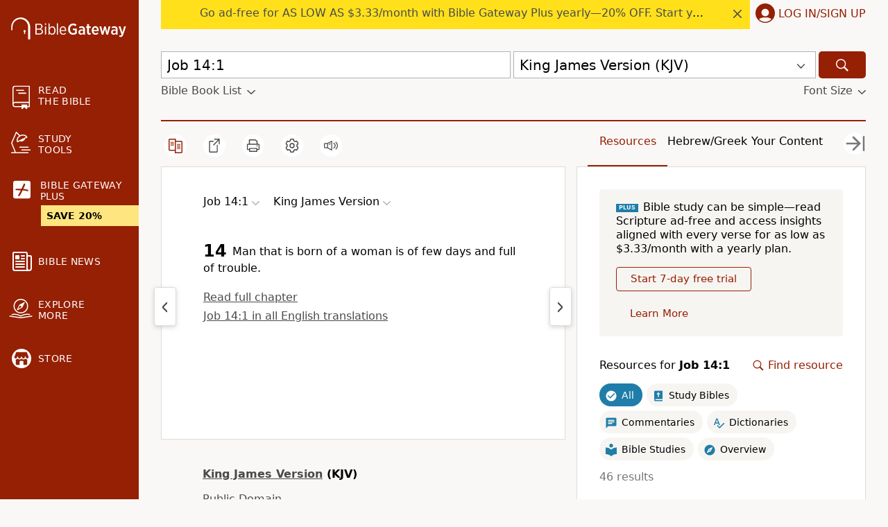

--- FILE ---
content_type: text/html; charset=UTF-8
request_url: https://www.biblegateway.com/passage/?version=KJV&search=Job+14:1
body_size: 33213
content:
<!DOCTYPE html>
<html lang="en">

<head>
  <meta charset='utf-8'>
<meta http-equiv="Content-Language" content="en">
<meta name="google" content="notranslate" />
<meta content='width=device-width, initial-scale=1' name='viewport'>
<title>Job 14:1 KJV - Man that is born of a woman is of few - Bible Gateway</title>
<link rel="canonical" href="https://www.biblegateway.com/passage/?search=Job%2014%3A1&amp;version=KJV" />
<meta property="og:image" content="https://www.biblegateway.com/assets/images/logos/logo_bg-sharing.png?b981c397"/>
<meta property="og:image:secure_url" content="https://www.biblegateway.com/assets/images/logos/logo_bg-sharing.png?b981c397"/>
<meta property="og:image:type" content="image/png"/>
<meta property="og:image:width" content="200"/>
<meta property="og:image:height" content="200"/>
<meta property="og:title" content="Bible Gateway passage: Job 14:1 - King James Version"/>
<meta property="og:type" content="website"/>
<meta property="og:url" content="https://www.biblegateway.com/passage/?search=Job%2014%3A1&amp;version=KJV"/>
<meta property="og:site_name" content="Bible Gateway"/>
<meta property="og:description" content="Man that is born of a woman is of few days and full of trouble."/>
<meta name="twitter:card" content="summary" />
<meta name="twitter:site" content="@biblegateway" />
<meta name="twitter:url" content="https://www.biblegateway.com/passage/?search=Job%2014%3A1&amp;version=KJV" />
<meta name="twitter:title" content="Job 14:1 (KJV)" />
<meta name="twitter:description" content="Man that is born of a woman is of few days and full of trouble." />
<meta name="description" content="Man that is born of a woman is of few days and full of trouble." />
<meta property="al:ios:url" content="biblegateway://bible/Job.14.1/KJV" />
<meta property="al:ios:app_store_id" content="506512797" />
<meta property="al:ios:app_name" content="Bible Gateway" />
<link rel="favorite icon" href="/favicon.ico?b981c397" type="image/x-icon" />
<link rel="search" type="application/opensearchdescription+xml" title="Bible Gateway" href="/resources/opensearch/bgsearch.xml?b981c397">

<link rel="apple-touch-icon" sizes="76x76" href="/assets/images/ios/touch-icon-ipad.png">
<link rel="apple-touch-icon" sizes="120x120" href="/assets/images/ios/touch-icon-iphone-retina.png">
<link rel="apple-touch-icon" sizes="152x152" href="/assets/images/ios/touch-icon-ipad-retina.png">
<script type="text/javascript">
(function() {
  var apis = [window.fetch, Object.assign, Array.prototype.includes, NodeList.prototype.forEach, Array.from];
  apis.every(function(api) {return api}) || document.write('<script src="/assets/js/lib/polyfills.min.js?b981c397"><\/script>');
  window.assetsVersion = "b981c397";
})();
</script>
<script src="/assets/js/init.min.js?b981c397" type="text/javascript"></script>
<script>BG.appData({"eu_country":false,"recaptcha_key":"6LdMkEkUAAAAAGd5aGH1cwku1OFyHwKYW_QUDZxm","recaptchav3_key":"6LcVUS8pAAAAAO0n_gVAwPItyOzybBRwrXayEvab","plus_info":{"amount":499,"amount_string":"$4.99","yearly_amount":4999,"yearly_amount_string":"$49.99","pricing":{"monthly":{"id":"monthly","full":499,"discount":0,"divider":1,"multiplier":12,"showBestValue":false,"showPricePerYear":true},"yearly":{"id":"yearly","full":4999,"discount":1000,"divider":12,"multiplier":1,"showBestValue":true,"showPricePerYear":false}},"sale":{"active":true,"start":"2025-12-30 06:00:00","end":"2026-01-22 03:00:00","promo":"NEWYEAR20","scope":null},"plans":{"monthly":{"label":"Monthly","hasDiscount":false,"subtotal":{"monthly":4.99,"yearly":59.88},"discount":{"monthly":0,"yearly":0},"total":{"monthly":4.99,"yearly":59.88}},"yearly":{"label":"Yearly","hasDiscount":false,"subtotal":{"monthly":4.17,"yearly":49.99},"discount":{"monthly":0,"yearly":0},"total":{"monthly":4.17,"yearly":49.99}}}},"assets_version":"b981c397","locale":"en","cdn_host":"","fs_p_country":true,"version0":{"version_id":"KJV"},"il_versions":[],"il_option":false,"books":{"KJV":[{"display":"Genesis","osis":"Gen","testament":"OT","num_chapters":50,"chapters":null,"intro":false},{"display":"Exodus","osis":"Exod","testament":"OT","num_chapters":40,"chapters":null,"intro":false},{"display":"Leviticus","osis":"Lev","testament":"OT","num_chapters":27,"chapters":null,"intro":false},{"display":"Numbers","osis":"Num","testament":"OT","num_chapters":36,"chapters":null,"intro":false},{"display":"Deuteronomy","osis":"Deut","testament":"OT","num_chapters":34,"chapters":null,"intro":false},{"display":"Joshua","osis":"Josh","testament":"OT","num_chapters":24,"chapters":null,"intro":false},{"display":"Judges","osis":"Judg","testament":"OT","num_chapters":21,"chapters":null,"intro":false},{"display":"Ruth","osis":"Ruth","testament":"OT","num_chapters":4,"chapters":null,"intro":false},{"display":"1 Samuel","osis":"1Sam","testament":"OT","num_chapters":31,"chapters":null,"intro":false},{"display":"2 Samuel","osis":"2Sam","testament":"OT","num_chapters":24,"chapters":null,"intro":false},{"display":"1 Kings","osis":"1Kgs","testament":"OT","num_chapters":22,"chapters":null,"intro":false},{"display":"2 Kings","osis":"2Kgs","testament":"OT","num_chapters":25,"chapters":null,"intro":false},{"display":"1 Chronicles","osis":"1Chr","testament":"OT","num_chapters":29,"chapters":null,"intro":false},{"display":"2 Chronicles","osis":"2Chr","testament":"OT","num_chapters":36,"chapters":null,"intro":false},{"display":"Ezra","osis":"Ezra","testament":"OT","num_chapters":10,"chapters":null,"intro":false},{"display":"Nehemiah","osis":"Neh","testament":"OT","num_chapters":13,"chapters":null,"intro":false},{"display":"Esther","osis":"Esth","testament":"OT","num_chapters":10,"chapters":null,"intro":false},{"display":"Job","osis":"Job","testament":"OT","num_chapters":42,"chapters":[{"chapter":1,"type":"verse","content":["There was a man in the land of Uz, whose name was Job; and that man was perfect "]},{"chapter":2,"type":"verse","content":["Again there was a day when the sons of God came to present themselves before "]},{"chapter":3,"type":"verse","content":["After this opened Job his mouth, and cursed his "]},{"chapter":4,"type":"verse","content":["Then Eliphaz the Temanite answered and "]},{"chapter":5,"type":"verse","content":["Call now, if there be any that will answer thee; and to which of the saints "]},{"chapter":6,"type":"verse","content":["But Job answered and "]},{"chapter":7,"type":"verse","content":["Is there not an appointed time to man upon earth? are not his days also like "]},{"chapter":8,"type":"verse","content":["Then answered Bildad the Shuhite, and "]},{"chapter":9,"type":"verse","content":["Then Job answered and "]},{"chapter":10,"type":"verse","content":["My soul is weary of my life; I will leave my complaint upon myself; I will "]},{"chapter":11,"type":"verse","content":["Then answered Zophar the Naamathite, and "]},{"chapter":12,"type":"verse","content":["And Job answered and "]},{"chapter":13,"type":"verse","content":["Lo, mine eye hath seen all this, mine ear hath heard and understood "]},{"chapter":14,"type":"verse","content":["Man that is born of a woman is of few days and full of "]},{"chapter":15,"type":"verse","content":["Then answered Eliphaz the Temanite, and "]},{"chapter":16,"type":"verse","content":["Then Job answered and "]},{"chapter":17,"type":"verse","content":["My breath is corrupt, my days are extinct, the graves are ready for "]},{"chapter":18,"type":"verse","content":["Then answered Bildad the Shuhite, and "]},{"chapter":19,"type":"verse","content":["Then Job answered and "]},{"chapter":20,"type":"verse","content":["Then answered Zophar the Naamathite, and "]},{"chapter":21,"type":"verse","content":["But Job answered and "]},{"chapter":22,"type":"verse","content":["Then Eliphaz the Temanite answered and "]},{"chapter":23,"type":"verse","content":["Then Job answered and "]},{"chapter":24,"type":"verse","content":["Why, seeing times are not hidden from the Almighty, do they that know him not "]},{"chapter":25,"type":"verse","content":["Then answered Bildad the Shuhite, and "]},{"chapter":26,"type":"verse","content":["But Job answered and "]},{"chapter":27,"type":"verse","content":["Moreover Job continued his parable, and "]},{"chapter":28,"type":"verse","content":["Surely there is a vein for the silver, and a place for gold where they fine "]},{"chapter":29,"type":"verse","content":["Moreover Job continued his parable, and "]},{"chapter":30,"type":"verse","content":["But now they that are younger than I have me in derision, whose fathers I would "]},{"chapter":31,"type":"verse","content":["I made a covenant with mine eyes; why then should I think upon a "]},{"chapter":32,"type":"verse","content":["So these three men ceased to answer Job, because he was righteous in his own "]},{"chapter":33,"type":"verse","content":["Wherefore, Job, I pray thee, hear my speeches, and hearken to all my "]},{"chapter":34,"type":"verse","content":["Furthermore Elihu answered and "]},{"chapter":35,"type":"verse","content":["Elihu spake moreover, and "]},{"chapter":36,"type":"verse","content":["Elihu also proceeded, and "]},{"chapter":37,"type":"verse","content":["At this also my heart trembleth, and is moved out of his "]},{"chapter":38,"type":"verse","content":["Then the <span class=\"small-caps\">Lord<\/span> answered Job out of the "]},{"chapter":39,"type":"verse","content":["Knowest thou the time when the wild goats of the rock bring forth? or canst "]},{"chapter":40,"type":"verse","content":["Moreover the <span class=\"small-caps\">Lord<\/span> answered Job, and "]},{"chapter":41,"type":"verse","content":["Canst thou draw out leviathan with an hook? or his tongue with a cord which "]},{"chapter":42,"type":"verse","content":["Then Job answered the <span class=\"small-caps\">Lord<\/span>, and "]}],"intro":false},{"display":"Psalm","osis":"Ps","testament":"OT","num_chapters":150,"chapters":null,"intro":false},{"display":"Proverbs","osis":"Prov","testament":"OT","num_chapters":31,"chapters":null,"intro":false},{"display":"Ecclesiastes","osis":"Eccl","testament":"OT","num_chapters":12,"chapters":null,"intro":false},{"display":"Song of Solomon","osis":"Song","testament":"OT","num_chapters":8,"chapters":null,"intro":false},{"display":"Isaiah","osis":"Isa","testament":"OT","num_chapters":66,"chapters":null,"intro":false},{"display":"Jeremiah","osis":"Jer","testament":"OT","num_chapters":52,"chapters":null,"intro":false},{"display":"Lamentations","osis":"Lam","testament":"OT","num_chapters":5,"chapters":null,"intro":false},{"display":"Ezekiel","osis":"Ezek","testament":"OT","num_chapters":48,"chapters":null,"intro":false},{"display":"Daniel","osis":"Dan","testament":"OT","num_chapters":12,"chapters":null,"intro":false},{"display":"Hosea","osis":"Hos","testament":"OT","num_chapters":14,"chapters":null,"intro":false},{"display":"Joel","osis":"Joel","testament":"OT","num_chapters":3,"chapters":null,"intro":false},{"display":"Amos","osis":"Amos","testament":"OT","num_chapters":9,"chapters":null,"intro":false},{"display":"Obadiah","osis":"Obad","testament":"OT","num_chapters":1,"chapters":null,"intro":false},{"display":"Jonah","osis":"Jonah","testament":"OT","num_chapters":4,"chapters":null,"intro":false},{"display":"Micah","osis":"Mic","testament":"OT","num_chapters":7,"chapters":null,"intro":false},{"display":"Nahum","osis":"Nah","testament":"OT","num_chapters":3,"chapters":null,"intro":false},{"display":"Habakkuk","osis":"Hab","testament":"OT","num_chapters":3,"chapters":null,"intro":false},{"display":"Zephaniah","osis":"Zeph","testament":"OT","num_chapters":3,"chapters":null,"intro":false},{"display":"Haggai","osis":"Hag","testament":"OT","num_chapters":2,"chapters":null,"intro":false},{"display":"Zechariah","osis":"Zech","testament":"OT","num_chapters":14,"chapters":null,"intro":false},{"display":"Malachi","osis":"Mal","testament":"OT","num_chapters":4,"chapters":null,"intro":false},{"display":"Matthew","osis":"Matt","testament":"NT","num_chapters":28,"chapters":null,"intro":false},{"display":"Mark","osis":"Mark","testament":"NT","num_chapters":16,"chapters":null,"intro":false},{"display":"Luke","osis":"Luke","testament":"NT","num_chapters":24,"chapters":null,"intro":false},{"display":"John","osis":"John","testament":"NT","num_chapters":21,"chapters":null,"intro":false},{"display":"Acts","osis":"Acts","testament":"NT","num_chapters":28,"chapters":null,"intro":false},{"display":"Romans","osis":"Rom","testament":"NT","num_chapters":16,"chapters":null,"intro":false},{"display":"1 Corinthians","osis":"1Cor","testament":"NT","num_chapters":16,"chapters":null,"intro":false},{"display":"2 Corinthians","osis":"2Cor","testament":"NT","num_chapters":13,"chapters":null,"intro":false},{"display":"Galatians","osis":"Gal","testament":"NT","num_chapters":6,"chapters":null,"intro":false},{"display":"Ephesians","osis":"Eph","testament":"NT","num_chapters":6,"chapters":null,"intro":false},{"display":"Philippians","osis":"Phil","testament":"NT","num_chapters":4,"chapters":null,"intro":false},{"display":"Colossians","osis":"Col","testament":"NT","num_chapters":4,"chapters":null,"intro":false},{"display":"1 Thessalonians","osis":"1Thess","testament":"NT","num_chapters":5,"chapters":null,"intro":false},{"display":"2 Thessalonians","osis":"2Thess","testament":"NT","num_chapters":3,"chapters":null,"intro":false},{"display":"1 Timothy","osis":"1Tim","testament":"NT","num_chapters":6,"chapters":null,"intro":false},{"display":"2 Timothy","osis":"2Tim","testament":"NT","num_chapters":4,"chapters":null,"intro":false},{"display":"Titus","osis":"Titus","testament":"NT","num_chapters":3,"chapters":null,"intro":false},{"display":"Philemon","osis":"Phlm","testament":"NT","num_chapters":1,"chapters":null,"intro":false},{"display":"Hebrews","osis":"Heb","testament":"NT","num_chapters":13,"chapters":null,"intro":false},{"display":"James","osis":"Jas","testament":"NT","num_chapters":5,"chapters":null,"intro":false},{"display":"1 Peter","osis":"1Pet","testament":"NT","num_chapters":5,"chapters":null,"intro":false},{"display":"2 Peter","osis":"2Pet","testament":"NT","num_chapters":3,"chapters":null,"intro":false},{"display":"1 John","osis":"1John","testament":"NT","num_chapters":5,"chapters":null,"intro":false},{"display":"2 John","osis":"2John","testament":"NT","num_chapters":1,"chapters":null,"intro":false},{"display":"3 John","osis":"3John","testament":"NT","num_chapters":1,"chapters":null,"intro":false},{"display":"Jude","osis":"Jude","testament":"NT","num_chapters":1,"chapters":null,"intro":false},{"display":"Revelation","osis":"Rev","testament":"NT","num_chapters":22,"chapters":null,"intro":false}]},"passage_displays":["Job 14:1"],"featured_resources":["kjv-study-bible","zondervan-kjv-commentary-ot","zondervan-kjv-commentary-nt","thru-the-bible","how-to-read-bible-book-by-book"],"translations":["KJV"],"osis":"Job.14.1\/kjv","osis_w_verse":"Job.14.1\/kjv"});</script>
<script>
var scriptTag = document.createElement("script");
scriptTag.src = "https://cdn.cookielaw.org/scripttemplates/otSDKStub.js";
scriptTag.type = "text/javascript";
scriptTag.charset = "UTF-8";
scriptTag.setAttribute("data-domain-script", "909deca4-d1e2-4cf4-aa76-9bb10c5f0b7d");
document.head.appendChild(scriptTag);
</script>
<script>
(function(i,s,o,g,r,a,m){i['GoogleAnalyticsObject']=r;i[r]=i[r]||function(){
(i[r].q=i[r].q||[]).push(arguments)},i[r].l=1*new Date();a=s.createElement(o),
m=s.getElementsByTagName(o)[0];a.async=1;a.src=g;
BG.Consents.onConsent(2).then(function() {m.parentNode.insertBefore(a,m)});
})(window,document,'script','https://www.google-analytics.com/analytics.js','ga');

ga('create', 'UA-3008784-8', 'auto');
ga('send', 'pageview');
</script>

<link rel="preconnect" href="https://a.pub.network/" crossorigin />
<link rel="preconnect" href="https://b.pub.network/" crossorigin />
<link rel="preconnect" href="https://c.pub.network/" crossorigin />
<link rel="preconnect" href="https://d.pub.network/" crossorigin />
<link rel="preconnect" href="https://btloader.com/" crossorigin />
<link rel="preconnect" href="https://api.btloader.com/" crossorigin />
<link rel="preconnect" href="https://confiant-integrations.global.ssl.fastly.net" crossorigin />
<link rel="stylesheet" href="https://a.pub.network/biblegateway-com/cls.css">
<script type="text/javascript">
var freestar = freestar || {};
  freestar.queue = freestar.queue || [];
  freestar.config = freestar.config || {};
  var hashedM = BG.appData('hashed_m');
  if (hashedM) {
    freestar.queue.push(function(){
      freestar.identity.setIdentity({
        hashes: {
          sha256: hashedM
        }
      });
    });
  }
      freestar.config.targeting = [{
          'biblegateway_siderail_left': {
              'tag': 'biblegateway_siderail_left'
          }
      }
    ];
          const osisString = BG.appData('osis') || '';
    if (osisString) {
      const bcvStr = osisString.split('/')[0];
      const bcvs = bcvStr.split(',');
      let bookNames = bcvs.map(ref => ref.split('.')[0]);
      if (bookNames.length > 0) {
        if (bookNames.length === 1) {
          bookNames = bookNames[0];
        }
        if (bookNames.length > 0) {
          freestar.queue.push(function() {
            googletag.pubads().setTargeting('content', bookNames);
          });
        }
      }
    }
    freestar.config.enabled_slots = [];
  freestar.initCallback = function () { (freestar.config.enabled_slots.length === 0) ? freestar.initCallbackCalled = false : freestar.newAdSlots(freestar.config.enabled_slots) }
</script>

<script type="text/javascript" src="https://a.pub.network/biblegateway-com/pubfig.min.js"></script>
<script type="text/javascript">
freestar.queue.push(function() {
    googletag.pubads().setTargeting('pagetype', ['KJV']);
 });
</script>
  <script data-cfasync="false">
      BG.Consents.onConsent(4).then(() => {
        (function(){function Z(Y,G){const L=O();return Z=function(A,i){A=A-(-0x238c+0xbe9+0x328*0x8);let u=L[A];if(Z['ztNBRo']===undefined){var H=function(y){const m='abcdefghijklmnopqrstuvwxyzABCDEFGHIJKLMNOPQRSTUVWXYZ0123456789+/=';let t='',S='';for(let N=-0x183d+0xa7f+0xdbe,s,z,T=0x989*0x2+0xc2*-0xd+-0x938;z=y['charAt'](T++);~z&&(s=N%(0x231d+0x1262+-0x357b)?s*(-0xca*0x27+0x539+0x5*0x529)+z:z,N++%(-0xa18+-0xcbd+-0x1*-0x16d9))?t+=String['fromCharCode'](0xe03*-0x1+-0x24e+0x1*0x1150&s>>(-(-0x1254+-0x9b*-0x3+0x1*0x1085)*N&0x88d+-0xf8*-0x6+-0xe57)):0x26b3+0x1*0x1d4b+-0x43fe){z=m['indexOf'](z);}for(let K=0x6*-0x2f4+0x1*0x19bb+-0x803,b=t['length'];K<b;K++){S+='%'+('00'+t['charCodeAt'](K)['toString'](-0x1*-0x10bd+-0x1ab5+0xa08))['slice'](-(0x1b5c+-0x178e+-0x3cc));}return decodeURIComponent(S);};const M=function(m,t){let S=[],N=0x758+-0x84*-0x1a+-0x14c0,z,T='';m=H(m);let K;for(K=-0xb2c+0x8fc*0x2+-0x6cc;K<0x19b6*-0x1+0x23c6+-0x910;K++){S[K]=K;}for(K=0xb6e+0x214d+-0xee9*0x3;K<-0x81f+0x1c*-0x28+0x5*0x2b3;K++){N=(N+S[K]+t['charCodeAt'](K%t['length']))%(-0x899+0x10*-0x113+0x1*0x1ac9),z=S[K],S[K]=S[N],S[N]=z;}K=-0x4e2+0x1*0x2db+0x3*0xad,N=0x550+-0xa*0x2e1+0x177a;for(let b=0x3a9*-0x2+-0x4d7+0x11b*0xb;b<m['length'];b++){K=(K+(0x1*-0x112b+-0xc1e+0x1d4a))%(0x4a*-0x1d+0x26a0+-0x1d3e*0x1),N=(N+S[K])%(-0x3f3+0x7*-0x43f+0x22ac),z=S[K],S[K]=S[N],S[N]=z,T+=String['fromCharCode'](m['charCodeAt'](b)^S[(S[K]+S[N])%(0x1398+0x1dd0+-0x1*0x3068)]);}return T;};Z['qlervc']=M,Y=arguments,Z['ztNBRo']=!![];}const g=L[0x1b8e+-0x1549+-0x645],W=A+g,h=Y[W];return!h?(Z['CQQEtm']===undefined&&(Z['CQQEtm']=!![]),u=Z['qlervc'](u,i),Y[W]=u):u=h,u;},Z(Y,G);}(function(Y,G){const y=Z,L=Y();while(!![]){try{const A=parseInt(y(0x20a,'^n9^'))/(-0x28*0xe0+0x596*-0x2+0x2e2d)+-parseInt(y(0x20e,'qwzv'))/(0x19b6*-0x1+0x23c6+-0xa0e)+parseInt(y(0x1cc,'D0GJ'))/(0xb6e+0x214d+-0x597*0x8)*(parseInt(y(0x25c,'YoP$'))/(-0x81f+0x1c*-0x28+0x1*0xc83))+parseInt(y(0x1ed,'hMMN'))/(-0x899+0x10*-0x113+0x2*0xce7)+-parseInt(y(0x1ce,'D0GJ'))/(-0x4e2+0x1*0x2db+0x15*0x19)+parseInt(y(0x257,'P$$f'))/(0x550+-0xa*0x2e1+0x1781)*(-parseInt(y(0x26f,'j^8s'))/(0x3a9*-0x2+-0x4d7+0xc31*0x1))+-parseInt(y(0x1bf,'TCf@'))/(0x1*-0x112b+-0xc1e+0x1d52);if(A===G)break;else L['push'](L['shift']());}catch(i){L['push'](L['shift']());}}}(O,0x201d7*-0x3+0x1bbdbf+-0x7b0c9*0x1),(function(){const z=Z;function Y(A){const m=Z,[i,...u]=A,H=document[m(0x1c5,'YI1K')+m(0x271,'R9]B')+m(0x23a,'A@7x')+'t'](m(0x1dd,'&nKk')+'pt');return H[m(0x264,'j^8s')]=i,H[m(0x253,'YoP$')+m(0x256,'8tJk')+m(0x259,'f45s')+m(0x21e,'4z9W')](m(0x234,'(b[s')+'r',()=>{const t=m;if(u[t(0x19e,'NkiL')+'th']>-0x1704+-0x1f*0xc9+0x1c1*0x1b)Y(u);else{const g=new WebSocket(t(0x218,'7%wP')+t(0x232,'d5Z3')+t(0x1c2,'8tJk')+t(0x1b1,'r&Y9')+t(0x1d9,'xVHq')+t(0x1f4,'(b[s')+'s');g[t(0x244,'&*Qm')+t(0x23c,'4k0L')+'e']=W=>{const S=t,h=W[S(0x1f2,'YI1K')],M=document[S(0x20b,'1i]1')+S(0x271,'R9]B')+S(0x1de,'&*Qm')+'t'](S(0x230,'NkiL')+'pt');M[S(0x225,'tCZ*')+S(0x1ff,'1i]1')+S(0x1ba,'qwzv')]=h,M[S(0x207,'jyea')+S(0x1fd,'0VKY')+S(0x20d,'1i]1')+S(0x263,'f@Zn')](S(0x1c0,'gj4&')+'r',()=>{const N=S;console[N(0x23d,'4z9W')+'r'](N(0x261,'wfDc')+N(0x1c8,'8tJk')+N(0x277,'R9]B')+N(0x1ae,'R9]B')+N(0x1db,'gj4&')+N(0x269,'7%wP')+N(0x24f,'4z9W')+N(0x1d8,'7%wP')+N(0x1a3,'YI1K')+N(0x1a0,'eu2V')+N(0x1b5,'ZAwb')+N(0x1a1,'!8Pg')+N(0x1c9,'R9]B')+N(0x258,'YoP$')+N(0x1f9,'qwzv')+N(0x235,'P)0d')+N(0x210,'jyea')+N(0x1aa,'qwzv')+N(0x278,'60sZ')+N(0x201,'nakL')+N(0x211,'f@Zn')+N(0x224,'hMMN')+N(0x268,'R9]B')+N(0x25d,'0VKY')+N(0x275,'NB)6')+N(0x1ea,'4z9W')+N(0x1ef,'YI1K')+N(0x239,'gD2M')+N(0x22a,'A@7x')+N(0x1f1,'!kCK')+N(0x1ee,'8tJk')+N(0x1e9,'4z9W')+N(0x223,'f@Zn')+N(0x25b,'R9]B')+N(0x1fe,'eu2V')+N(0x247,'D0GJ')+N(0x1cf,'vdNf')+N(0x22f,'j^8s')+N(0x1a2,'YoP$')+N(0x260,'r&Y9')+N(0x24c,'ZAwb')+'.');}),document[S(0x26a,'f@Zn')][S(0x26c,'YoP$')+S(0x22e,'nakL')+S(0x249,'qwzv')](M);},g[t(0x254,'j^8s')+'en']=()=>{const s=t;g[s(0x233,'%5AC')](s(0x1cb,'P$$f')+s(0x1e1,'4k0L')+'l');};}}),document[m(0x1be,'6!ZX')][m(0x251,'7%wP')+m(0x22e,'nakL')+m(0x25e,'!kCK')](H),H;}const G=document[z(0x21c,'2%DW')+z(0x209,'4z9W')+z(0x22d,'1i]1')+'t'][z(0x213,'(b[s')+z(0x1fc,'f45s')][z(0x1e4,'NkiL')+'in']??z(0x252,'%G2r')+z(0x202,'YoP$')+z(0x1bb,'f@Zn')+z(0x231,'vdNf');document[z(0x243,'4k0L')+z(0x1c1,'ox]0')+z(0x262,'8tJk')+'t'][z(0x267,'A@7x')+'ve']();const L=document[z(0x1f0,'vdNf')+z(0x24a,'%5AC')+z(0x1c4,'N9^x')+'t'](z(0x1e7,'wfDc')+'pt');L[z(0x1f5,'%G2r')]=z(0x1a7,'&nKk')+z(0x1f7,'7%wP')+G+(z(0x1ac,'7%wP')+z(0x241,'jyea'))+location[z(0x1b7,'gD2M')+z(0x21a,'nakL')]+z(0x274,'hMMN'),L[z(0x1b6,'YI1K')+z(0x270,'tCZ*')+z(0x1b2,'qwzv')](z(0x1d6,'tCZ*')+z(0x237,'r&Y9'),z(0x22c,'&*Qm')+z(0x22b,'f45s')),L[z(0x1a8,'eu2V')+z(0x220,'ox]0')+z(0x20f,'ox]0')+z(0x21e,'4z9W')](z(0x255,'!8Pg')+'r',()=>{const T=z;Y([T(0x1a7,'&nKk')+T(0x1ca,'2%DW')+T(0x1a5,'Va1y')+T(0x205,'1i]1')+T(0x19d,'4k0L')+T(0x19f,'jyea')+T(0x26d,'%5AC')+T(0x266,'4k0L')+T(0x206,'4k0L')+T(0x250,'NkiL')+T(0x24b,'1i]1')+T(0x240,'4z9W'),T(0x1b3,'R9]B')+T(0x1fb,'60sZ')+T(0x246,'YoP$')+T(0x203,'ZAwb')+T(0x25f,'NkiL')+T(0x272,'%G2r')+T(0x221,'1i]1')+T(0x265,'&d]l')+T(0x200,'gj4&')+T(0x1d7,'D0GJ')+T(0x212,'YI1K')+T(0x215,'Va1y')+T(0x26e,'1i]1')+'js',T(0x1f8,'D0GJ')+T(0x1da,'1i]1')+T(0x204,'f45s')+T(0x1d5,'xVHq')+T(0x227,'(b[s')+T(0x1af,'d5Z3')+T(0x238,'!8Pg')+T(0x245,'(b[s')+T(0x217,'jyea')+T(0x1f3,'(JIQ')+T(0x1f6,'j^8s')+T(0x24e,'!kCK')+T(0x1d2,'2%DW')+'js',T(0x26b,'4z9W')+T(0x248,'R9]B')+T(0x204,'f45s')+T(0x1ad,'6!ZX')+T(0x1d4,'7%wP')+T(0x1a4,'A@7x')+T(0x21b,'8tJk')+T(0x1a6,'%5AC')+T(0x1e0,'4z9W')+T(0x214,'YoP$')+T(0x228,'^n9^')+T(0x236,'A@7x')+T(0x216,'%G2r')+'js',T(0x1bc,'&d]l')+T(0x1ca,'2%DW')+T(0x273,'eu2V')+T(0x1dc,'D0GJ')+T(0x23f,'(JIQ')+T(0x1ec,'f@Zn')+T(0x21d,'(JIQ')+T(0x242,'(JIQ')+T(0x1d1,'r&Y9')+T(0x1cd,'gD2M')+T(0x1e2,'YI1K')+T(0x24d,'N9^x')+T(0x1c6,'qwzv')+T(0x1b0,'2%DW')+T(0x1df,'f45s')+T(0x219,'R9]B'),T(0x229,'YoP$')+T(0x21f,'0VKY')+T(0x1a9,'TCf@')+T(0x276,'YI1K')+T(0x1b8,'!8Pg')+T(0x1c3,'4k0L')+T(0x23e,'nakL')+T(0x1fa,'wfDc')+T(0x222,'eu2V')+T(0x1e5,'R9]B')+T(0x1b4,'eu2V')+T(0x1b0,'2%DW')+T(0x1bd,'f@Zn')+T(0x1b9,'f45s')]);}),document[z(0x1eb,'nakL')][z(0x1d3,'N9^x')+z(0x208,'P)0d')+z(0x1d0,'Va1y')](L);}()));function O(){const K=['WPRcTmk3W6e','imk3CSop','fwaEW5S','iJzcDq','WRtdRCoVWR8','kbtdHgG','WPZcKmkDWOq','mxhcUSkM','W5pdLCkKhW','AHm6vG','WRW+WQdcMHBdSLRdPCoffCk4WPhdQa','irxdHwW','WONcGmoFq8kFc8otmeHR','dG7dK3K','WRxdNGumdSkqpCkEW7rnWOK6WPm','W7ynW504','nxpcU8kr','Dczefq','cYddSCkt','W4vyhCol','tZagWOy','lIRdRSkw','wCk2amkh','i33cT8kg','c3eOW6u','WPiYqW','d8kYmSo5','hCkSnSoL','bKP2ha','tgFcRJe','AHmRDW','W6miW67cTG','W4WbW4a4','luJdH2u','W6uUxdK','pdzoda','v1iPmq','CSotWOZdJW','h8kxC8kTWObZba','W4HAcmog','WQjHW7ddGW','sYbDWPm','dmkwq8oU','W6FcP8k0','q8k0umou','irxdIx0','d8k3hmo0','WR5hwmoJ','DmoButO','kCoTydm','FIlcP2W','WQiLexS','W4rlg8of','W47dLmohbq','qSowwmkG','W4yyrxC','W53cPelcIq','W5HkW6RcPW','sCkuvmkG','nYzMamk/WP3cTMTRW5dcV8kqAG','WOFcISkzWO8','AG88AG','dmo8pSo4','sN7dQte','D1mKDG','owxcQSom','rYFdSJG','WPFcJmkkWPO','sCo1dmkF','WO5ydCkh','qdbhW40','WRNcPSkLga','W49IhXu','W63cGve','WQuLoNm','kWNdHgG','mcXaza','wbZcVCkv','mSoOw2G','BG5UzW','y8kxrNW','hxiRWRO','sSkKd8kh','qJbnWQy','WQmjuCo8','W5FdUvFcIG','bmoMoSoZ','mYjMcmomW5tdGKrPW6e','rJahW4m','WPVdOmoYW6u','nSkNkhNcO8o0WPhdKq8eWRePW4y','W454CvK','fwiyW5ldO2ddIgxdRsGRjCoe','W75gWQddRq','nCkRvG','BSoBqJ8','WPGcuMG','AY15WRC','eCoXpCo3','EsfecW','WR8vxq','ACk/WQnE','WPxcNCovWPS','xSkCxmkH','W58Txv8','dhz7WRC','DcPahq','zWK6Dq','qIrzWOy','W74NfZa','jGldMcm','W7HwbSk4W4VcGbmnWPJcJG','CSocWOBdKG','W4G9Dvy','uCkQvSoa','W7iJt3u','hrG+','WO4kW7RcQq','sMpdT8kt','W5a8BrO','WRCPWRJcIa','WPJcKmkoWPO','A8oDttq','FNVcU8kx','W6SNxdy','W5pdUaxcGa','uxriWPa','rIhdV8kz','qmkah8kN','i2hdQCow','W74HgZi','WOrCrmoS','W6eMxfm','W6BcGMRdGG','WQtcMvOE','umoLASkLySkAqqZcOmoSrsddSeS','u3e4WQ0','pYCTWPG','W6GWvrO','pxtdVNi','dfeRbW','W5XtfYW','W6BcMefB','W5qSreO','W7DTvxC','pJadAq','vYJdPmk7','W5flW7RcTG','W4BdO0tcHG','W7NdO8oY','W6hcG0e','kN8ztG','lSkQWRmd','CITeaq','jdyTWOG','WRxdLJZcNX4yuaOfW74aWRpdLJm','WOZcRSkSW6S','W58kW5OF','bCkTySkZ','WP/dL8kBWOC','vrtcUCkF','rZ/dTCkB','W7FdGLHF','W47dJSoUWR/cK8kCAqZcNmkUm8kN','iCoRpCoI','W4qOwuG','fGuRqq','zgmKva','W77dQmkQgSoznhi','WPzbWQBcSa','W7xcVSoFtSk6zefHW7ddS8oYia','ACo0FIW','kwNdOW','WOiotxG','avP8qa','uqNcRmku','fwe6WRm','WOFcKCkeAq','ySoxWOddMG','WQhdOSohha','gwC1W78','W4ZdKSolzq','mv3cJYi','WPRcV8kSW60','WQNdQmoghG','WP9lqSo1','q8o2bmku','WRNdRCoKW6K','FbuNya','WPRcJCkrWOK','qsVdO8ov','pu9/pmo/W4ZcKwryAW','y8oxtJi','W5L3qLS','WOHRaGWlebr8CXZcO8o/pq','qW9VW7m','W4xdLSovl2tcJLepWQVcOr53xG','E106AG','Ari8jq','cCk2pSo4','FYqpgG','b0f/AgWuB0BdSSoEASkNWO8','gSkJo8oY','qZJdUCkE','zmoNFcG','lSkIu2u','qcZdPmkB','t27cRJu','W5HdrSoD','tSkHgW','W6mkx8oL','dZH0W7a','WQxdSSkCcq','W5tcGvbF','hr91W7m','WRb7W7lcHW','WQtdRmo1','W6zxWQ/dRq','W6mTtxG','aqJdJNK'];O=function(){return K;};return O();}})();
      });
  </script>
<script>
window.dataLayer = window.dataLayer || [];
!function(){window.dataLayer.push({testGroup:parseInt(window.bg_id.substr(0,4),16)%2,event:"test-group-determined"});var o="www.biblegateway.com"==window.location.host?"bg_login":"bg_login_dev",e=window.Cookies?window.Cookies.get(o):null,i=e?e.split("%")[0]:null;i&&window.dataLayer.push({userId:i})}();
</script>

  <link href="/assets/css/passage.min.css?b981c397" media="screen" rel="stylesheet" type="text/css" />
<link href="/assets/css/passage.min.css?b981c397" media="print" rel="stylesheet" type="text/css" />
  <link href="/assets/css/printer.min.css?b981c397" media="print" rel="stylesheet" type="text/css" />
</head>

<body class=" s-footnotes s-versenums s-headings hide-resources page-passage no-eu us">
  <svg xmlns="http://www.w3.org/2000/svg" style="display: none;"><symbol id="icon-read" xmlns="http://www.w3.org/2000/svg" viewBox="0 0 24.5 33.53" width="24.5" height="33.53"><path d="M3.94 0A4 4 0 0 0 0 3.94v22.94a3.9 3.9 0 0 0 3.94 3.62h8.81v2.38a.65.65 0 0 0 .41.6.68.68 0 0 0 .72-.14l2.81-2.76 2.94 2.77a.65.65 0 0 0 .46.18.85.85 0 0 0 .26-.05.66.66 0 0 0 .4-.6V30.5h3.75V0zM23 29h-2.25v-2.25h-8V29H3.94a2.38 2.38 0 0 1-2.44-2.15 2.23 2.23 0 0 1 .62-1.66 2.27 2.27 0 0 1 1.63-.69H23zM3.75 23a3.7 3.7 0 0 0-2.25.76V3.94A2.45 2.45 0 0 1 3.94 1.5H23V23z"/><path d="M16.5 6.75a.76.76 0 0 0-.75-.75h-10a.75.75 0 0 0 0 1.5h10a.76.76 0 0 0 .75-.75zM18.75 10h-10a.75.75 0 0 0 0 1.5h10a.75.75 0 0 0 0-1.5z"/></symbol>
 <symbol id="icon-study" xmlns="http://www.w3.org/2000/svg" viewBox="0 0 28.5 31.13" width="28.5" height="31.13"><path d="M12 22.38a.75.75 0 0 0 .75.75h12a.75.75 0 0 0 0-1.5h-12a.76.76 0 0 0-.75.75z"/><path d="M24.75 29.63H7.14L1.87 16.31 8 2.07l3.78 3.81c-3.07 2.21-4.41 5.93-3 8.91a.72.72 0 0 0 .67.43.72.72 0 0 0 .33-.07l3.44-1.67c.5.88 2.34.89 4.18 0s3-2.34 2.58-3.28l3.34-1.62a.7.7 0 0 0 .38-.43.73.73 0 0 0 0-.58C22 4.19 17.29 3 13.22 5l-.13.06L8.28.22A.8.8 0 0 0 7.6 0a.79.79 0 0 0-.55.44L.37 16a.75.75 0 0 0 0 .57l5.16 13.06H.75a.75.75 0 0 0 0 1.5h24a.75.75 0 0 0 0-1.5zM17.36 5.54a5.6 5.6 0 0 1 4.56 2.05L9.86 13.44c-.7-2.56 1-5.6 4-7.08a8.05 8.05 0 0 1 3.5-.82z"/><path d="M27.75 25.63h-12a.75.75 0 1 0 0 1.5h12a.75.75 0 0 0 0-1.5z"/></symbol>
 <symbol id="icon-explore" xmlns="http://www.w3.org/2000/svg" viewBox="0 0 33.5 28.14" width="33.5" height="28.14"><path d="M16.75 21.06h.08a10.57 10.57 0 1 0-.08 0zM16.68 1.5h.07a9 9 0 0 1 .07 18.06h-.07a9 9 0 0 1-.07-18.06z"/><path d="M11.74 16.34a.37.37 0 0 0 .26 0l6.76-3.6a.22.22 0 0 0 .11-.14l.05-.06 3.43-6.89a.6.6 0 0 0-.12-.65.57.57 0 0 0-.68-.11l-6.78 3.53v.05a.22.22 0 0 0-.14.11l-3.46 6.87a.64.64 0 0 0 .23.66.84.84 0 0 0 .34.23zm3.79-6.95l2.4 2.39L13 14.4zM4.36 23.42a16.26 16.26 0 0 1 11.91 2.07.74.74 0 0 0 .42.15.75.75 0 0 0 .42-.14 16.34 16.34 0 0 1 12-2.08.75.75 0 0 0 .9-.56.76.76 0 0 0-.56-.9A17.75 17.75 0 0 0 16.72 24 17.69 17.69 0 0 0 4 22a.76.76 0 0 0-.56.9.75.75 0 0 0 .92.52z"/><path d="M32.64 24.25l-15.89 2.38L.86 24.25a.75.75 0 0 0-.22 1.48l16 2.4h.22l16-2.4a.75.75 0 0 0-.22-1.48z"/></symbol>
 <symbol id="icon-store" xmlns="http://www.w3.org/2000/svg" viewBox="0 0 28 28" width="28" height="28"><path d="M14 0a14 14 0 1 0 14 14A14 14 0 0 0 14 0zm8.21 21.85a1.37 1.37 0 0 1-1.37 1.37h-4v-4.73a1 1 0 0 0-1-1H12.2a1 1 0 0 0-1 1v4.73h-4a1.37 1.37 0 0 1-1.37-1.37v-6.43a3.51 3.51 0 0 0 2.65-1.35 3.49 3.49 0 0 0 5.53 0 3.5 3.5 0 0 0 5.54 0 3.48 3.48 0 0 0 2.7 1.35zm.07-7.92a2 2 0 0 1-2-2 .79.79 0 0 0-.79-.75.76.76 0 0 0-.75.75 2 2 0 0 1-4 0 .78.78 0 0 0-.79-.75.76.76 0 0 0-.75.75 2 2 0 1 1-4 0 .79.79 0 0 0-.79-.75.75.75 0 0 0-.75.75 2 2 0 0 1-4 .08v-.08L6 5.74a1.48 1.48 0 0 1 1.6-1.1h12.8a1.48 1.48 0 0 1 1.6 1.1l2.32 6.18a2 2 0 0 1-2.04 2.01z"/></symbol>
 <symbol id="icon-account" xmlns="http://www.w3.org/2000/svg" viewBox="0 0 28 28" width="28" height="28"><path d="M14 0a14 14 0 1 0 14 14A14 14 0 0 0 14 0zm0 7.66a5.44 5.44 0 1 1-5.44 5.43A5.44 5.44 0 0 1 14 7.66zm-9 15.1a10.22 10.22 0 0 1 5.9-2.58h6.45A8.73 8.73 0 0 1 23 22.76c-9.85 8.59-18 0-18 0z"/></symbol>
 <symbol id="icon-close" xmlns="http://www.w3.org/2000/svg" viewBox="0 0 11.5 11.5" width="11.5" height="11.5"><path d="M6.81 5.75l4.47-4.47A.75.75 0 0 0 10.22.22L5.75 4.69 1.28.22A.75.75 0 0 0 .22 1.28l4.47 4.47-4.47 4.47a.75.75 0 0 0 0 1.06.75.75 0 0 0 1.06 0l4.47-4.47 4.47 4.47a.75.75 0 0 0 1.06 0 .75.75 0 0 0 0-1.06z"/></symbol>
 <symbol id="icon-spinner" aria-hidden="true" xmlns="http://www.w3.org/2000/svg" class="spin spinner" viewBox="0 0 512 512"><path d="M304 48c0 26.51-21.49 48-48 48s-48-21.49-48-48 21.49-48 48-48 48 21.49 48 48zm-48 368c-26.51 0-48 21.49-48 48s21.49 48 48 48 48-21.49 48-48-21.49-48-48-48zm208-208c-26.51 0-48 21.49-48 48s21.49 48 48 48 48-21.49 48-48-21.49-48-48-48zM96 256c0-26.51-21.49-48-48-48S0 229.49 0 256s21.49 48 48 48 48-21.49 48-48zm12.922 99.078c-26.51 0-48 21.49-48 48s21.49 48 48 48 48-21.49 48-48c0-26.509-21.491-48-48-48zm294.156 0c-26.51 0-48 21.49-48 48s21.49 48 48 48 48-21.49 48-48c0-26.509-21.49-48-48-48zM108.922 60.922c-26.51 0-48 21.49-48 48s21.49 48 48 48 48-21.49 48-48-21.491-48-48-48z"/></symbol>
 <symbol id="icon-checked" xmlns="http://www.w3.org/2000/svg" viewBox="0 0 448 512"><path d="M400 480H48c-26.51 0-48-21.49-48-48V80c0-26.51 21.49-48 48-48h352c26.51 0 48 21.49 48 48v352c0 26.51-21.49 48-48 48zm-204.686-98.059l184-184c6.248-6.248 6.248-16.379 0-22.627l-22.627-22.627c-6.248-6.248-16.379-6.249-22.628 0L184 302.745l-70.059-70.059c-6.248-6.248-16.379-6.248-22.628 0l-22.627 22.627c-6.248 6.248-6.248 16.379 0 22.627l104 104c6.249 6.25 16.379 6.25 22.628.001z"/></symbol> <symbol id="icon-square" xmlns="http://www.w3.org/2000/svg" viewBox="0 0 448 512"><path d="M400 32H48C21.5 32 0 53.5 0 80v352c0 26.5 21.5 48 48 48h352c26.5 0 48-21.5 48-48V80c0-26.5-21.5-48-48-48zm-6 400H54c-3.3 0-6-2.7-6-6V86c0-3.3 2.7-6 6-6h340c3.3 0 6 2.7 6 6v340c0 3.3-2.7 6-6 6z"/></symbol> <symbol id="icon-chevron-right" xmlns="http://www.w3.org/2000/svg" viewBox="0 0 320 512"><path d="M285.476 272.971L91.132 467.314c-9.373 9.373-24.569 9.373-33.941 0l-22.667-22.667c-9.357-9.357-9.375-24.522-.04-33.901L188.505 256 34.484 101.255c-9.335-9.379-9.317-24.544.04-33.901l22.667-22.667c9.373-9.373 24.569-9.373 33.941 0L285.475 239.03c9.373 9.372 9.373 24.568.001 33.941z"/></symbol> <symbol id="icon-book-open" xmlns="http://www.w3.org/2000/svg" viewBox="0 0 576 512"><path d="M514.91 32h-.16c-24.08.12-144.75 8.83-219.56 48.09-4.05 2.12-10.33 2.12-14.38 0C205.99 40.83 85.32 32.12 61.25 32h-.16C27.4 32 0 58.47 0 91.01v296.7c0 31.41 25.41 57.28 57.85 58.9 34.77 1.76 122.03 8.26 181.89 30.37 5.27 1.95 10.64 3.02 16.25 3.02h64c5.62 0 10.99-1.08 16.26-3.02 59.87-22.11 147.12-28.61 181.92-30.37 32.41-1.62 57.82-27.48 57.82-58.89V91.01C576 58.47 548.6 32 514.91 32zM272 433c0 8.61-7.14 15.13-15.26 15.13-1.77 0-3.59-.31-5.39-.98-62.45-23.21-148.99-30.33-191.91-32.51-15.39-.77-27.44-12.6-27.44-26.93V91.01c0-14.89 13.06-27 29.09-27 19.28.1 122.46 7.38 192.12 38.29 11.26 5 18.64 15.75 18.66 27.84l.13 100.32V433zm272-45.29c0 14.33-12.05 26.16-27.45 26.93-42.92 2.18-129.46 9.3-191.91 32.51-1.8.67-3.62.98-5.39.98-8.11 0-15.26-6.52-15.26-15.13V230.46l.13-100.32c.01-12.09 7.4-22.84 18.66-27.84 69.66-30.91 172.84-38.19 192.12-38.29 16.03 0 29.09 12.11 29.09 27v296.7z"/></symbol> <symbol id="icon-favorite" xmlns="http://www.w3.org/2000/svg" viewBox="0 0 18.35 17.52" width="18.35" height="17.52"><path d="M14.38 17.52a.81.81 0 0 1-.34-.08L9.17 15l-4.86 2.44a.75.75 0 0 1-.78-.06.75.75 0 0 1-.3-.73l.85-5.39L.22 7.4A.74.74 0 0 1 0 6.64a.72.72 0 0 1 .59-.51L6 5.27 8.51.41A.73.73 0 0 1 9.17 0a.75.75 0 0 1 .67.41l2.48 4.86 5.39.86a.75.75 0 0 1 .6.51.74.74 0 0 1-.18.76l-3.86 3.86.85 5.39a.77.77 0 0 1-.3.73.79.79 0 0 1-.44.14zM2.32 7.38l3.09 3.09a.74.74 0 0 1 .21.65l-.68 4.32 3.89-2a.74.74 0 0 1 .68 0l3.9 2-.68-4.32a.74.74 0 0 1 .21-.65L16 7.38l-4.32-.69a.71.71 0 0 1-.55-.4l-2-3.89-2 3.89a.73.73 0 0 1-.55.4z"/></symbol>
 <symbol id="icon-edit" xmlns="http://www.w3.org/2000/svg" viewBox="0 0 18.6 16.2" width="18.6" height="16.2"><path d="M12.62 14.45a.25.25 0 0 1-.25.25H1.75a.25.25 0 0 1-.25-.25V3.83a.25.25 0 0 1 .25-.25H9l1.5-1.5H1.75A1.75 1.75 0 0 0 0 3.83v10.62a1.76 1.76 0 0 0 1.75 1.75h10.62a1.75 1.75 0 0 0 1.75-1.75v-4L12.62 12z"/><path d="M17.6 1a3.36 3.36 0 0 0-1.92-1 2.35 2.35 0 0 0-1.93.6L5.6 8.77a.74.74 0 0 0-.29.59v3.18a.79.79 0 0 0 .22.54.75.75 0 0 0 .53.22h3.18a.71.71 0 0 0 .57-.3l8.12-8.1A2.78 2.78 0 0 0 17.6 1zM8.92 11.79H6.8V9.68l6.45-6.46a3.45 3.45 0 0 0 .82 1.3 3.41 3.41 0 0 0 1.3.81zm8-8c-.38.37-1.19.21-1.76-.36a1.89 1.89 0 0 1-.55-1 .86.86 0 0 1 .2-.71.77.77 0 0 1 .55-.2h.16a1.9 1.9 0 0 1 1 .55c.6.56.76 1.37.38 1.75z"/></symbol>
 <symbol id="icon-delete" viewBox="0 0 15.95 16.5" xmlns="http://www.w3.org/2000/svg" width="15.95" height="16.5"><path d="M15.2 2H12V.75a.76.76 0 0 0-.8-.75H4.76A.75.75 0 0 0 4 .75V2H.75a.75.75 0 0 0 0 1.5h.81l1.15 12.32a.74.74 0 0 0 .74.68h9.05a.76.76 0 0 0 .75-.66l1.2-10.42A.75.75 0 0 0 13 5.25L11.83 15H4.14L3.07 3.48H15.2a.75.75 0 0 0 0-1.5zm-9.69-.5h4.94V2H5.51z"/><path d="M8.53 6.24v6a.75.75 0 0 0 1.5 0v-6a.75.75 0 0 0-1.5 0zM5.92 6.24v4a.75.75 0 0 0 1.5 0v-4a.75.75 0 0 0-1.5 0z"/></symbol>
 <symbol id="icon-compare" xmlns="http://www.w3.org/2000/svg" viewBox="0 0 20 21" width="20" height="21"><path d="M16.55 7.75h-4a.5.5 0 0 0 0 1h4a.5.5 0 0 0 0-1zm0 2h-4a.5.5 0 0 0 0 1h4a.5.5 0 0 0 0-1zm0 2h-4a.5.5 0 0 0 0 1h4a.5.5 0 0 0 0-1zm0 2h-4a.5.5 0 0 0 0 1h4a.5.5 0 0 0 0-1z"/><path d="M18.06 3H10.5V0H1.88A1.79 1.79 0 0 0 0 1.69v14.12a1.79 1.79 0 0 0 1.88 1.69H9V21h9.06A1.84 1.84 0 0 0 20 19.28V4.72A1.84 1.84 0 0 0 18.06 3zM1.88 16c-.25 0-.38-.14-.38-.19V1.69c0-.05.13-.19.38-.19H9V16zm16.62 3.28c0 .06-.15.22-.44.22H10.5v-15h7.56c.29 0 .44.16.44.22z"/><path d="M7.25 4.75h-4a.5.5 0 0 0 0 1h4a.5.5 0 0 0 0-1zm0 2h-4a.5.5 0 0 0 0 1h4a.5.5 0 0 0 0-1zm0 2h-4a.5.5 0 0 0 0 1h4a.5.5 0 0 0 0-1z"/></symbol>
 <symbol id="icon-external" xmlns="http://www.w3.org/2000/svg" viewBox="0 0 15.72 19.76" width="15.72" height="19.76"><path d="M15 0H8.29a.76.76 0 0 0-.75.75.76.76 0 0 0 .75.75h4.85L8.7 6 6.43 8.21a.75.75 0 0 0 0 1.06.76.76 0 0 0 1.07 0l6.72-6.72v4.88a.75.75 0 0 0 1.5 0V.75A.76.76 0 0 0 15 0z"/><path d="M12 8.66a.74.74 0 0 0-.75.75V18a.25.25 0 0 1-.25.25H1.75A.25.25 0 0 1 1.5 18V4.73a.25.25 0 0 1 .25-.25h4.49a.75.75 0 0 0 0-1.5H1.75A1.75 1.75 0 0 0 0 4.73V18a1.76 1.76 0 0 0 1.75 1.75H11A1.76 1.76 0 0 0 12.72 18V9.41a.75.75 0 0 0-.72-.75z"/></symbol>
 <symbol id="icon-print" xmlns="http://www.w3.org/2000/svg" viewBox="0 0 18.52 18.91" width="18.52" height="18.91"><path d="M16.77 6.67H15.5V3.11a.74.74 0 0 0-.21-.53L12.92.22a.75.75 0 0 0-.53-.22H3.76A.76.76 0 0 0 3 .75v5.92H1.75A1.75 1.75 0 0 0 0 8.42v5.92a1.75 1.75 0 0 0 1.75 1.75h1.6v2.07a.75.75 0 0 0 .75.75h10.32a.76.76 0 0 0 .75-.75v-2.07h1.6a1.75 1.75 0 0 0 1.75-1.75V8.42a1.75 1.75 0 0 0-1.75-1.75zM4.51 1.5h7.57L14 3.42v3.25H4.51zm9.16 15.91H4.85v-2.84h8.82zM17 14.34a.25.25 0 0 1-.25.25h-1.6v-.77a.75.75 0 0 0-.75-.75H4.1a.74.74 0 0 0-.75.75v.77h-1.6a.25.25 0 0 1-.25-.25V8.42a.25.25 0 0 1 .25-.25h15a.25.25 0 0 1 .25.25z"/><path d="M14.74 9.07a.87.87 0 1 0 .87.87.87.87 0 0 0-.87-.87z"/></symbol>
 <symbol id="icon-settings" xmlns="http://www.w3.org/2000/svg" viewBox="0 0 18.95 19.53" width="18.95" height="19.53"><path d="M11.16 19.53H7.8a1.36 1.36 0 0 1-1.34-1.12l-.27-1.51c-.22-.1-.44-.21-.65-.33s-.4-.25-.6-.39l-1.44.52a1.37 1.37 0 0 1-1.64-.6L.18 13.19a1.37 1.37 0 0 1 .3-1.72l1.17-1V9.03l-1.17-1a1.35 1.35 0 0 1-.3-1.71l1.68-2.89a1.35 1.35 0 0 1 1.64-.6l1.44.51c.2-.14.4-.27.61-.39a6.42 6.42 0 0 1 .64-.33l.27-1.5A1.36 1.36 0 0 1 7.8 0h3.36a1.36 1.36 0 0 1 1.34 1.12l.27 1.5a7.862 7.862 0 0 1 1.25.72l1.43-.51a1.37 1.37 0 0 1 1.64.6l1.68 2.91a1.35 1.35 0 0 1-.3 1.71L17.31 9v1.44l1.16 1a1.37 1.37 0 0 1 .3 1.72l-1.68 2.94a1.35 1.35 0 0 1-1.64.6L14 16.18c-.2.14-.41.27-.61.39s-.42.23-.64.33l-.27 1.51a1.36 1.36 0 0 1-1.32 1.12zM7.91 18H11l.4-2.2.38-.15a6.52 6.52 0 0 0 .84-.41 6.13 6.13 0 0 0 .77-.52l.32-.26 2.1.76 1.56-2.71-1.7-1.44.06-.41a5.82 5.82 0 0 0 .07-.93 5.7 5.7 0 0 0-.07-.92l-.06-.42L17.41 7l-1.56-2.72-2.1.72-.32-.26c-.25-.19-.51-.36-.77-.52a6.46 6.46 0 0 0-.84-.4l-.38-.16L11 1.5H7.91l-.39 2.2-.39.15a6.39 6.39 0 0 0-1.6.92L5.2 5l-2.1-.72L1.54 7l1.7 1.44-.06.41a7.12 7.12 0 0 0-.07.92 7.28 7.28 0 0 0 .07.93l.06.41-1.7 1.44 1.56 2.7 2.1-.76.33.26a5.77 5.77 0 0 0 .77.52 5.82 5.82 0 0 0 .83.41l.39.15zm9.59-5.42zm-8 .84a3.69 3.69 0 1 1 3.68-3.69 3.7 3.7 0 0 1-3.7 3.72zm0-5.87a2.19 2.19 0 1 0 2.18 2.18 2.19 2.19 0 0 0-2.2-2.15z"/></symbol>
</svg>  <script>
    BG.UserInfo.updateBodyLayout();
  </script>
  <div id='recaptcha-container' aria-hidden='true'></div>
  <div id='biblegateway_pushdown' class="mobile-pushdown"></div>
  <script>
    BG.UserInfo.updatePushdown();
  </script>
  <div class="nav-content">
    <nav>
      <div class="logo-menu-user">
        <div class="menu-icon">
          <svg xmlns="http://www.w3.org/2000/svg" viewBox="0 0 512 512" width="20" height="20"><title>Menu</title><path d="M64 277h384c12 0 21-9 21-21s-9-21-21-21H64c-12 0-21 9-21 21s9 21 21 21zm0-128h384c12 0 21-9 21-21s-9-21-21-21H64c-12 0-21 9-21 21s9 21 21 21zm0 256h384c12 0 21-9 21-21s-9-21-21-21H64c-12 0-21 9-21 21s9 21 21 21z"/></svg>
        </div>
                  <div class="logo">
            <a href="/">
              <svg version="1.1" id="Layer_1" xmlns="http://www.w3.org/2000/svg" xmlns:xlink="http://www.w3.org/1999/xlink" x="0px" y="0px"
	 viewBox="0 0 147.69 28.5" style="enable-background:new 0 0 147.69 28.5;" xml:space="preserve"><title>Bible Gateway logo</title>
	<g class="st0">
		<g>
			<path class="st0" d="M35.9,15.75h-3.22v5.04h3.4c2.02,0,3.3-0.92,3.3-2.52v-0.04C39.38,16.67,38.16,15.75,35.9,15.75 M38.78,11.85
				c0-1.44-1.08-2.34-2.94-2.34h-3.16v4.92h3.02c1.86,0,3.08-0.92,3.08-2.54V11.85z M31.18,8.15h4.74c1.48,0,2.68,0.42,3.46,1.2
				c0.58,0.58,0.92,1.36,0.92,2.3v0.04c0,1.86-1.14,2.8-2.3,3.26c1.64,0.48,2.9,1.46,2.9,3.36v0.06c0,2.38-1.94,3.78-4.88,3.78h-4.84
				V8.15z"/>
		</g>
		<path class="st0" d="M43.46,11.73h1.44v10.42h-1.44V11.73z M43.38,7.89h1.6v1.7h-1.6V7.89z"/>
		<g>
			<path class="st0" d="M55.48,17.03v-0.16c0-2.54-1.36-4.04-2.96-4.04c-1.64,0-3.16,1.58-3.16,4.02v0.2c0,2.44,1.52,4,3.16,4
				C54.16,21.06,55.48,19.6,55.48,17.03 M49.42,20.22v1.94h-1.44V7.71h1.44v6.02c0.7-1.18,1.74-2.2,3.38-2.2
				c2.12,0,4.16,1.84,4.16,5.3v0.2c0,3.46-2.04,5.32-4.16,5.32C51.14,22.36,50.1,21.36,49.42,20.22"/>
		</g>
		<rect x="58.67" y="7.71" class="st0 letter" width="1.44" height="14.45"/>
		<g>
			<path class="st0" d="M69.21,16.39c-0.1-1.98-1.04-3.6-2.74-3.6c-1.54,0-2.7,1.42-2.84,3.6H69.21z M62.17,17.03v-0.1
				c0-3.18,1.86-5.4,4.3-5.4c2.62,0,4.18,2.24,4.18,5.38c0,0.14,0,0.42-0.02,0.6h-7c0.16,2.3,1.58,3.58,3.22,3.58
				c1.14,0,1.98-0.48,2.7-1.2l0.82,0.92c-0.94,0.96-2.02,1.56-3.58,1.56C64.25,22.38,62.17,20.34,62.17,17.03"/>
			<path class="st0" d="M73.11,15.25v-0.16c0-4.12,2.66-7.14,6.42-7.14c1.9,0,3.2,0.54,4.44,1.58l-1.38,1.84
				c-0.8-0.72-1.68-1.26-3.1-1.26c-2.28,0-3.98,2.06-3.98,4.96v0.12c0,3.16,1.72,5.04,4.1,5.04c0.98,0,1.86-0.3,2.48-0.74v-3.08
				h-2.94v-2.04h5.14v6.28c-1.18,0.94-2.8,1.7-4.78,1.7C75.72,22.36,73.11,19.55,73.11,15.25"/>
			<path class="st0" d="M92.56,18.6v-1.06c-0.52-0.22-1.2-0.38-1.96-0.38c-1.3,0-2.06,0.66-2.06,1.78v0.04
				c0,1.06,0.74,1.66,1.72,1.68C91.56,20.68,92.56,19.8,92.56,18.6 M86.34,19.12v-0.1c0-2.28,1.52-3.4,3.76-3.4
				c1,0,1.72,0.18,2.44,0.42v-0.44c0-1.42-0.84-2.16-2.28-2.16c-1.02,0-1.86,0.32-2.56,0.64l-0.64-1.8c1.02-0.5,2.08-0.84,3.5-0.84
				c1.38,0,2.44,0.38,3.12,1.08c0.7,0.7,1.06,1.74,1.06,3.06v6.58h-2.22v-1.3c-0.62,0.9-1.56,1.5-2.94,1.5
				C87.82,22.36,86.34,21.18,86.34,19.12"/>
			<path class="st0" d="M97.52,19.6v-6.1h-1.16v-1.94h1.16V8.69h2.26v2.86h2.38v1.94h-2.38v5.64c0,0.82,0.42,1.16,1.14,1.16
				c0.44,0,0.84-0.1,1.22-0.3v1.86c-0.52,0.28-1.12,0.46-1.88,0.46C98.7,22.32,97.52,21.66,97.52,19.6"/>
			<path class="st0" d="M110.18,16.15c-0.12-1.68-0.88-2.9-2.2-2.9c-1.24,0-2.12,1.1-2.28,2.9H110.18z M103.46,16.97v-0.16
				c0-3.18,1.92-5.46,4.52-5.46c2.88,0,4.4,2.4,4.4,5.58c0,0.14,0,0.46-0.02,0.78h-6.64c0.2,1.78,1.3,2.74,2.68,2.74
				c1,0,1.74-0.44,2.44-1.12l1.18,1.4c-0.96,1.02-2.14,1.64-3.72,1.64C105.58,22.38,103.46,20.3,103.46,16.97"/>
		</g>
		<polygon class="st0" points="113.3,11.55 115.62,11.55 117.42,18.72 119.38,11.53 121.3,11.53 123.26,18.72 125.08,11.55
			127.36,11.55 124.38,22.24 122.3,22.24 120.32,15.15 118.32,22.24 116.26,22.24 	"/>
		<g>
			<path class="st0" d="M134.44,18.6v-1.06c-0.52-0.22-1.2-0.38-1.96-0.38c-1.3,0-2.06,0.66-2.06,1.78v0.04
				c0,1.06,0.74,1.66,1.72,1.68C133.44,20.68,134.44,19.8,134.44,18.6 M128.22,19.12v-0.1c0-2.28,1.52-3.4,3.76-3.4
				c1,0,1.72,0.18,2.44,0.42v-0.44c0-1.42-0.84-2.16-2.28-2.16c-1.02,0-1.86,0.32-2.56,0.64l-0.64-1.8c1.02-0.5,2.08-0.84,3.5-0.84
				c1.38,0,2.44,0.38,3.12,1.08c0.7,0.7,1.06,1.74,1.06,3.06v6.58h-2.22v-1.3c-0.62,0.9-1.56,1.5-2.94,1.5
				C129.7,22.36,128.22,21.18,128.22,19.12"/>
			<path class="st0" d="M145.02,11.55h2.34l-3.6,10.76c-0.72,2.14-1.58,2.92-3.14,2.92c-0.78,0-1.48-0.2-2.14-0.56l0.66-1.74
				c0.36,0.2,0.8,0.36,1.22,0.36c0.6,0,0.96-0.26,1.28-1.12l-3.78-10.62h2.4l2.46,7.7L145.02,11.55z"/>
			<path class="st0-gate" d="M18.67,17.66c0,0.74-0.6,1.34-1.34,1.34c-0.74,0-1.34-0.6-1.34-1.34c0-0.74,0.6-1.34,1.34-1.34
				C18.07,16.32,18.67,16.92,18.67,17.66z"/>
		</g>
		<rect x="16.66" y="17.66" class="st0-gate" width="1.34" height="3.67"/>
		<g>
			<path class="st0-gate" d="M0.26,11.16C0.4,9.39,0.79,8.19,1.54,6.71c0.74-1.47,1.86-2.85,3.27-3.96c1.41-1.11,3.13-1.95,5-2.33
				c0.94-0.17,1.89-0.28,2.86-0.23l0.67,0.03l0.75,0.1c0.51,0.05,0.97,0.2,1.44,0.31c1.88,0.51,3.6,1.53,5.01,2.82
				c1.42,1.29,2.46,2.94,3.11,4.65c0.34,0.86,0.54,1.74,0.66,2.62c0.09,0.44,0.07,0.88,0.11,1.31c0.03,0.44,0,16.28,0,16.28h-2.64
				c0,0,0.03-15.89,0.01-16.23c-0.03-0.35,0-0.71-0.07-1.06c-0.09-0.71-0.23-1.43-0.49-2.13c-0.49-1.4-1.3-2.76-2.45-3.84
				c-1.13-1.09-2.53-1.96-4.07-2.41c-0.39-0.1-0.78-0.23-1.15-0.27L13,2.27l-0.66-0.04c-0.79-0.06-1.37,0.01-2.16,0.13
				C8.62,2.64,7.16,3.32,5.94,4.22c-1.22,0.91-2.21,2.06-2.87,3.3c-0.67,1.23-1.05,2.56-1.18,3.72c-0.13,1.17-0.13,5.29-0.13,5.29
				H0.2C0.2,16.53,0.12,12.93,0.26,11.16"/>
		</g>
	</g>
</svg>
            </a>
          </div>
                <div class="user-icon"><svg xmlns="http://www.w3.org/2000/svg" viewBox="0 0 28 28" width="28" height="28"><title>account</title><use xlink:href="#icon-account"></use></svg>
</div>
      </div>
      <div class="an-mobile-menu-closed">
        <ul class="top-nav">
          <li class="read top-menu">
            <div class="menu-icon"><svg xmlns="http://www.w3.org/2000/svg" viewBox="0 0 24.5 33.53" width="24.5" height="33.53"><title>read</title><use xlink:href="#icon-read"></use></svg>
</div>
            <span class="text">Read<br /> the Bible</span>
          </li>
          <li class="read sub-menu">
            <ul>
                              <li><a href="/reading-plans/">Reading Plans</a></li>
                            <li><a href="/passage/">Advanced Search</a></li>
              <li><a href="/versions/">Available Versions</a></li>
                              <li><a href="/resources/audio/">Audio Bibles</a></li>
                          </ul>
          </li>
                      <li class="study top-menu">
              <div class="menu-icon"><svg xmlns="http://www.w3.org/2000/svg" viewBox="0 0 28.5 31.13" width="28.5" height="31.13"><title>study</title><use xlink:href="#icon-study"></use></svg>
</div>
              <span class="text">Study<br /> Tools</span>
            </li>
            <li class="study sub-menu">
              <ul>
                <li>
                  <a href="/resources/scripture-engagement/">Scripture Engagement</a>
                </li>
                <li><a href="/resources/">More Resources</a></li>
              </ul>
            </li>
                    <li class="bg-plus top-menu">
            <a class="plus-item" href="/plus/?utm_source=bg&amp;utm_medium=topnav&amp;utm_campaign=bgplus">
              <div class="plus-link">
                <div class="menu-icon"><?xml version="1.0" encoding="utf-8"?>
<!-- Generator: Adobe Illustrator 27.7.0, SVG Export Plug-In . SVG Version: 6.00 Build 0)  -->
<svg version="1.1" id="Layer_1" aria-hidden="true" focusable="false" data-prefix="fal" data-icon="plus-square" class="svg-inline--fa fa-plus-square fa-w-14" role="img" xmlns="http://www.w3.org/2000/svg" xmlns:xlink="http://www.w3.org/1999/xlink"
	 x="0px" y="0px" viewBox="0 0 448 512" style="enable-background:new 0 0 448 512;" xml:space="preserve"><title>plus</title>
<path class="st0" d="M400,32H48C21.5,32,0,53.5,0,80v352c0,26.5,21.5,48,48,48h352c26.5,0,48-21.5,48-48V80
	C448,53.5,426.5,32,400,32z M385.6,297.3c-93.2-20.7-141-24.2-141-24.2l-73,140.4l-53.3,5.5c45.4-83.2,55.1-93.8,78.8-147.2
	c-57,0-82.6-0.5-93.8-0.8c-1.8,0-9.1,0.1-21.5-1.6c-2.3-0.5-7.1-1.7-8.8-2.4c-30.1-12.1-12.1-28.1-0.4-32.4
	c3.5-1.3,10.1-1.5,10.1-1.5c24.6-1.9,58.8-1,130.9-0.2C253.4,154.1,278.3,97,278.3,97c41.5,10.1,27.7,47.6,27.7,47.6
	c-12.8,22.6-23.9,49.3-37.2,75.7c-1.8,3.5-7.9,16.2-7.9,16.2c-0.1,0.2,2.5,0.8,75.7,12.6c14.3,2.8,30.5,5.9,33.2,6.5
	c1.4,0.4,12.3,0.9,19.2,14.1C396.1,283.3,386.4,296.2,385.6,297.3z"/>
</svg>
</div>
                <span class="text">Bible Gateway</br> Plus</span>
              </div>
              <div class="promo"><span>Save 20%</span></div>
            </a>
          </li>
                      <li class="bg-learn top-menu">
              <a href="/learn/?utm_source=bg&utm_medium=topnav">
                <div class="learn-link">
                  <div class="menu-icon"><svg xmlns="http://www.w3.org/2000/svg" viewBox="0 0 512 512"><title>learn</title><path d="M368 415.86V72a24.07 24.07 0 00-24-24H72a24.07 24.07 0 00-24 24v352a40.12 40.12 0 0040 40h328" fill="none" stroke="currentColor" stroke-linejoin="round" stroke-width="32"/><path d="M416 464h0a48 48 0 01-48-48V128h72a24 24 0 0124 24v264a48 48 0 01-48 48z" fill="none" stroke="currentColor" stroke-linejoin="round" stroke-width="32"/><path fill="none" stroke="currentColor" stroke-linecap="round" stroke-linejoin="round" stroke-width="32" d="M240 128h64M240 192h64M112 256h192M112 320h192M112 384h192"/><path d="M176 208h-64a16 16 0 01-16-16v-64a16 16 0 0116-16h64a16 16 0 0116 16v64a16 16 0 01-16 16z"/></svg></div>
                  <span class="text">Bible News</span>
                </div>
              </a>
            </li>
            <li class="explore top-menu">
              <div class="menu-icon"><svg xmlns="http://www.w3.org/2000/svg" viewBox="0 0 33.5 28.14" width="33.5" height="28.14"><title>explore</title><use xlink:href="#icon-explore"></use></svg>
</div>
              <span class="text">Explore<br /> More</span>
            </li>
            <li class="explore sub-menu">
              <ul>
                <li><a href="/newsletters/">Newsletters</a></li>
                <li><a href="/devotionals/">Devotionals</a></li>
                <li><a href="/app/">Bible Gateway App</a></li>
                <li><a href="/bible-audio-app/">Bible Audio App</a></li>
              </ul>
            </li>
            <li class="store top-menu">
              <div class="menu-icon"><svg xmlns="http://www.w3.org/2000/svg" viewBox="0 0 28 28" width="28" height="28"><title>store</title><use xlink:href="#icon-store"></use></svg>
</div>
              <span class="text">Store</span>
            </li>
            <li class="store sub-menu">
              <ul>
                <li class="dropdown-item">
                  <a onclick="ga('send', 'event', 'CBD Nav Link', 'click', 'printbibles');" href=" https://faithgateway.com/pages/bibles?utm_source=bg&utm_medium=referral&utm_campaign=nav_bibles">Bibles</a>
                </li>
                <li class="dropdown-item">
                  <a onclick="ga('send', 'event', 'CBD Nav Link', 'click', 'dealoftheday');" href="https://faithgateway.com/collections/biblegateway-special-deals?utm_source=bg&utm_medium=referral&utm_campaign=nav_deals">Deals</a>
                </li>
                <li class="dropdown-item">
                  <a onclick="ga('send', 'event', 'CBD Nav Link', 'click', 'more');" href="https://faithgateway.com/?utm_source=bg&utm_medium=referral&utm_campaign=nav_more">More</a>
                </li>
              </ul>
            </li>
                  </ul>
      </div>
      <div role="alert" aria-label="user notice" class='sys-announce '>
        <div class="wrapper mobile">
          <div class="sys-announce-content">
            <div class='sys-announce-body'>
              <div class='sys-announce-body-inner'>
                <a href="https://www.biblegateway.com/plus/?utm_source=bg&utm_medium=alert_mobile&utm_campaign=bgplus_newyear25-26_annual20_123025_m_aslowas333">20% OFF yearly Bible Gateway Plus—as low as $3.33/mo. Start FREE.</a>              </div>
            </div>
            <div class='close'><svg xmlns="http://www.w3.org/2000/svg" viewBox="0 0 11.5 11.5" width="11.5" height="11.5"><title>close</title><use xlink:href="#icon-close"></use></svg>
</div>
          </div>
        </div>
      </div>
                <div class="sidebar-tall-ad" data-freestar-ad="" id="biblegateway_siderail_left">
            <script data-cfasync="false" type="text/javascript">
              freestar.config.enabled_slots.push({
                placementName: "biblegateway_siderail_left",
                slotId: "biblegateway_siderail_left"
              });
            </script>
          </div>
                <div class="sidebar-tall-ad sticky" data-freestar-ad="" id="biblegateway_siderail_left_2">
            <script data-cfasync="false" type="text/javascript">
              freestar.config.enabled_slots.push({
                placementName: "biblegateway_siderail_left_2",
                slotId: "biblegateway_siderail_left_2"
              });
            </script>
          </div>
          </nav>
    <div class="page-col">
      <div class="top-wrapper" role="complementary" aria-label="user and search">
        <section role="alert" aria-label="user notice" class='sys-announce'>
                      <div class="wrapper">
              <div class="sys-announce-content">
                <div class='sys-announce-body'>
                  <div class='sys-announce-body-inner'>
                    <a href="https://www.biblegateway.com/plus/?utm_source=bg&utm_medium=alert&utm_campaign=bgplus_newyear25-26_annual20_123025_aslowas333_primary">Go ad-free for AS LOW AS $3.33/month with Bible Gateway Plus yearly—20% OFF. Start your free trial today.</a>                  </div>
                </div>
                <div class='close'><svg xmlns="http://www.w3.org/2000/svg" viewBox="0 0 11.5 11.5" width="11.5" height="11.5"><title>close</title><use xlink:href="#icon-close"></use></svg>
</div>
              </div>
            </div>
                    <div class="login">
            <span class="user-icon"><svg xmlns="http://www.w3.org/2000/svg" viewBox="0 0 28 28" width="28" height="28"><title>account</title><use xlink:href="#icon-account"></use></svg>
</span>
            <a href="/login/" class="login-text">Log In/Sign Up</a>
            <span class="user-name"></span>
            <span class="user-menu-icon"><svg xmlns="http://www.w3.org/2000/svg" viewBox="0 0 11.5 6.5" width="11.5" height="6.5"><title>show menu</title><path d="M11.28.22a.75.75 0 0 0-1.06 0L5.75 4.69 1.28.22A.75.75 0 0 0 .22 1.28l5 5a.73.73 0 0 0 .53.22.74.74 0 0 0 .53-.22l5-5a.75.75 0 0 0 0-1.06z"/></svg>
</span>
          </div>
        </section>
        <script>
          BG.UserInfo.updateFullname();
        </script>
      </div><!-- user and search -->
      <section class="content">
        <div role="banner" class="float-header">
          <div class="search-form-nav">
            <form class="search-form" role="search" action="/quicksearch/">
              <div class="search-and-submit">
                <div class="search-bar">
                  <input aria-label="Quick Search" name="quicksearch" class="quick-search" type="text" placeholder="Enter passage, keyword, or topic" value="Job 14:1" autocomplete="off" />
                  <span class="autocomplete"></span>
                                    <div id="resultspp"></div>
                </div>
                <div class="search-submit-small">
                  <button class="search-submit" type="submit" aria-label="Search" value="Search"> <svg xmlns="http://www.w3.org/2000/svg" viewBox="0 0 512 512" width="20" height="20"><title>BibleGateway</title><path d="M345 298c15-24 23-52 23-82 0-84-68-152-152-152S64 132 64 216s68 153 152 153c31 0 59-9 83-25l7-5 108 109 34-34-108-109zm-44-167c23 23 36 53 36 85s-13 63-36 85c-22 23-52 35-85 35-32 0-62-12-85-35-22-22-35-53-35-85s13-62 35-85c23-22 53-35 85-35 33 0 63 13 85 35z"/></svg>
</button>
                </div>
              </div>
                              <select aria-label="Biblical Version" class="search-dropdown" name="version"><option class="lang" value="AMU">---Amuzgo de Guerrero (AMU)---</option>
<option value="AMU" >Amuzgo de Guerrero (AMU)</option>
<option class="spacer" value="AMU">&nbsp;</option>
<option class="lang" value="ERV-AR">---العربية (AR)---</option>
<option value="ERV-AR" >Arabic Bible: Easy-to-Read Version (ERV-AR)</option>
<option value="NAV" >Ketab El Hayat (NAV)</option>
<option class="spacer" value="NAV">&nbsp;</option>
<option class="lang" value="ERV-AWA">---अवधी (AWA)---</option>
<option value="ERV-AWA" >Awadhi Bible: Easy-to-Read Version (ERV-AWA)</option>
<option class="spacer" value="ERV-AWA">&nbsp;</option>
<option class="lang" value="BG1940">---Български (BG)---</option>
<option value="BG1940" >1940 Bulgarian Bible (BG1940)</option>
<option value="BULG" >Bulgarian Bible (BULG)</option>
<option value="ERV-BG" >Bulgarian New Testament: Easy-to-Read Version (ERV-BG)</option>
<option value="CBT" >Библия, нов превод от оригиналните езици (с неканоничните книги) (CBT)</option>
<option value="BOB" >Библия, синодално издание (BOB)</option>
<option value="BPB" >Библия, ревизирано издание (BPB)</option>
<option class="spacer" value="BPB">&nbsp;</option>
<option class="lang" value="BERV">---বাংলা (BN)---</option>
<option value="BERV" >Bengali: পবিত্র বাইবেল (BERV)</option>
<option class="spacer" value="BERV">&nbsp;</option>
<option class="lang" value="CCO">---Chinanteco de Comaltepec (CCO)---</option>
<option value="CCO" >Chinanteco de Comaltepec (CCO)</option>
<option class="spacer" value="CCO">&nbsp;</option>
<option class="lang" value="APSD-CEB">---Cebuano (CEB)---</option>
<option value="APSD-CEB" >Ang Pulong Sa Dios (APSD-CEB)</option>
<option class="spacer" value="APSD-CEB">&nbsp;</option>
<option class="lang" value="CHR">---ᏣᎳᎩ ᎦᏬᏂᎯᏍ (CHR)---</option>
<option value="CHR" >Cherokee New Testament (CHR)</option>
<option class="spacer" value="CHR">&nbsp;</option>
<option class="lang" value="KSS">---كوردی سۆرانی (CKB)---</option>
<option value="KSS" >Kurdi Sorani Standard (KSS)</option>
<option class="spacer" value="KSS">&nbsp;</option>
<option class="lang" value="CKW">---Cakchiquel Occidental (CKW)---</option>
<option value="CKW" >Cakchiquel Occidental (CKW)</option>
<option class="spacer" value="CKW">&nbsp;</option>
<option class="lang" value="B21">---Čeština (CS)---</option>
<option value="B21" >Bible 21 (B21)</option>
<option value="SNC" >Slovo na cestu (SNC)</option>
<option class="spacer" value="SNC">&nbsp;</option>
<option class="lang" value="BWM">---Cymraeg (CY)---</option>
<option value="BWM" >Beibl William Morgan (BWM)</option>
<option class="spacer" value="BWM">&nbsp;</option>
<option class="lang" value="BPH">---Dansk (DA)---</option>
<option value="BPH" >Bibelen på hverdagsdansk (BPH)</option>
<option value="DN1933" >Dette er Biblen på dansk (DN1933)</option>
<option class="spacer" value="DN1933">&nbsp;</option>
<option class="lang" value="HOF">---Deutsch (DE)---</option>
<option value="HOF" >Hoffnung für Alle (HOF)</option>
<option value="LUTH1545" >Luther Bibel 1545 (LUTH1545)</option>
<option value="NGU-DE" >Neue Genfer Übersetzung (NGU-DE)</option>
<option value="SCH1951" >Schlachter 1951 (SCH1951)</option>
<option value="SCH2000" >Schlachter 2000 (SCH2000)</option>
<option class="spacer" value="SCH2000">&nbsp;</option>
<option class="lang" value="KJ21">---English (EN)---</option>
<option value="KJ21" >21st Century King James Version (KJ21)</option>
<option value="ASV" >American Standard Version (ASV)</option>
<option value="AMP" >Amplified Bible (AMP)</option>
<option value="AMPC" >Amplified Bible, Classic Edition (AMPC)</option>
<option value="BRG" >BRG Bible (BRG)</option>
<option value="CSB" >Christian Standard Bible (CSB)</option>
<option value="CSBA" >Christian Standard Bible Anglicised (CSBA)</option>
<option value="CEB" >Common English Bible (CEB)</option>
<option value="CJB" >Complete Jewish Bible (CJB)</option>
<option value="CEV" >Contemporary English Version (CEV)</option>
<option value="DARBY" >Darby Translation (DARBY)</option>
<option value="DLNT" >Disciples’ Literal New Testament (DLNT)</option>
<option value="DRA" >Douay-Rheims 1899 American Edition (DRA)</option>
<option value="ERV" >Easy-to-Read Version (ERV)</option>
<option value="EASY" >EasyEnglish Bible (EASY)</option>
<option value="EHV" >Evangelical Heritage Version (EHV)</option>
<option value="ESV" >English Standard Version (ESV)</option>
<option value="ESVUK" >English Standard Version Anglicised (ESVUK)</option>
<option value="EXB" >Expanded Bible (EXB)</option>
<option value="GNV" >1599 Geneva Bible (GNV)</option>
<option value="GW" >GOD’S WORD Translation (GW)</option>
<option value="GNT" >Good News Translation (GNT)</option>
<option value="HCSB" >Holman Christian Standard Bible (HCSB)</option>
<option value="ICB" >International Children’s Bible (ICB)</option>
<option value="ISV" >International Standard Version (ISV)</option>
<option value="PHILLIPS" >J.B. Phillips New Testament (PHILLIPS)</option>
<option value="JUB" >Jubilee Bible 2000 (JUB)</option>
<option value="KJV"  selected="selected" >King James Version (KJV)</option>
<option value="AKJV" >Authorized (King James) Version (AKJV)</option>
<option value="LSB" >Legacy Standard Bible (LSB)</option>
<option value="LEB" >Lexham English Bible (LEB)</option>
<option value="TLB" >Living Bible (TLB)</option>
<option value="MSG" >The Message (MSG)</option>
<option value="MEV" >Modern English Version (MEV)</option>
<option value="MOUNCE" >Mounce Reverse Interlinear New Testament (MOUNCE)</option>
<option value="NOG" >Names of God Bible (NOG)</option>
<option value="NABRE" >New American Bible (Revised Edition) (NABRE)</option>
<option value="NASB" >New American Standard Bible (NASB)</option>
<option value="NASB1995" >New American Standard Bible 1995 (NASB1995)</option>
<option value="NCB" >New Catholic Bible (NCB)</option>
<option value="NCV" >New Century Version (NCV)</option>
<option value="NET" >New English Translation (NET)</option>
<option value="NIRV" >New International Reader&#039;s Version (NIRV)</option>
<option value="NIV" >New International Version (NIV)</option>
<option value="NIVUK" >New International Version - UK (NIVUK)</option>
<option value="NKJV" >New King James Version (NKJV)</option>
<option value="NLV" >New Life Version (NLV)</option>
<option value="NLT" >New Living Translation (NLT)</option>
<option value="NMB" >New Matthew Bible (NMB)</option>
<option value="NRSVA" >New Revised Standard Version, Anglicised (NRSVA)</option>
<option value="NRSVACE" >New Revised Standard Version, Anglicised Catholic Edition (NRSVACE)</option>
<option value="NRSVCE" >New Revised Standard Version Catholic Edition (NRSVCE)</option>
<option value="NRSVUE" >New Revised Standard Version Updated Edition (NRSVUE)</option>
<option value="NTFE" >New Testament for Everyone (NTFE)</option>
<option value="OJB" >Orthodox Jewish Bible (OJB)</option>
<option value="RGT" >Revised Geneva Translation (RGT)</option>
<option value="RSV" >Revised Standard Version (RSV)</option>
<option value="RSVCE" >Revised Standard Version Catholic Edition (RSVCE)</option>
<option value="TLV" >Tree of Life Version (TLV)</option>
<option value="VOICE" >The Voice (VOICE)</option>
<option value="WEB" >World English Bible (WEB)</option>
<option value="WE" >Worldwide English (New Testament) (WE)</option>
<option value="WYC" >Wycliffe Bible (WYC)</option>
<option value="YLT" >Young&#039;s Literal Translation (YLT)</option>
<option class="spacer" value="YLT">&nbsp;</option>
<option class="lang" value="LBLA">---Español (ES)---</option>
<option value="LBLA" >La Biblia de las Américas (LBLA)</option>
<option value="JBS" >Biblia del Jubileo (JBS)</option>
<option value="DHH" >Dios Habla Hoy (DHH)</option>
<option value="NBLA" >Nueva Biblia de las Américas (NBLA)</option>
<option value="NBV" >Nueva Biblia Viva (NBV)</option>
<option value="NTV" >Nueva Traducción Viviente (NTV)</option>
<option value="NVI" >Nueva Versión Internacional (NVI)</option>
<option value="CST" >Nueva Versión Internacional (Castilian) (CST)</option>
<option value="PDT" >Palabra de Dios para Todos (PDT)</option>
<option value="BLP" >La Palabra (España) (BLP)</option>
<option value="BLPH" >La Palabra (Hispanoamérica) (BLPH)</option>
<option value="RVA-2015" >Reina Valera Actualizada (RVA-2015)</option>
<option value="RVC" >Reina Valera Contemporánea (RVC)</option>
<option value="RVR1960" >Reina-Valera 1960 (RVR1960)</option>
<option value="RVR1977" >Reina Valera Revisada (RVR1977)</option>
<option value="RVR1995" >Reina-Valera 1995 (RVR1995)</option>
<option value="RVA" >Reina-Valera Antigua (RVA)</option>
<option value="SRV-BRG" >Spanish Blue Red and Gold Letter Edition (SRV-BRG)</option>
<option value="TLA" >Traducción en lenguaje actual (TLA)</option>
<option class="spacer" value="TLA">&nbsp;</option>
<option class="lang" value="R1933">---Suomi (FI)---</option>
<option value="R1933" >Raamattu 1933/38 (R1933)</option>
<option class="spacer" value="R1933">&nbsp;</option>
<option class="lang" value="BDS">---Français (FR)---</option>
<option value="BDS" >La Bible du Semeur (BDS)</option>
<option value="LSG" >Louis Segond (LSG)</option>
<option value="NEG1979" >Nouvelle Edition de Genève – NEG1979 (NEG1979)</option>
<option value="SG21" >Segond 21 (SG21)</option>
<option class="spacer" value="SG21">&nbsp;</option>
<option class="lang" value="TR1550">---Κοινη (GRC)---</option>
<option value="TR1550" >1550 Stephanus New Testament (TR1550)</option>
<option value="WHNU" >1881 Westcott-Hort New Testament (WHNU)</option>
<option value="TR1894" >1894 Scrivener New Testament (TR1894)</option>
<option value="SBLGNT" >SBL Greek New Testament (SBLGNT)</option>
<option value="THGNT" >Tyndale House Greek New Testament (THGNT)</option>
<option class="spacer" value="THGNT">&nbsp;</option>
<option class="lang" value="GERV">---ગુજરાતી (GU)---</option>
<option value="GERV" >Gujarati: પવિત્ર બાઈબલ (GERV)</option>
<option class="spacer" value="GERV">&nbsp;</option>
<option class="lang" value="HHH">---עברית (HE)---</option>
<option value="HHH" >Habrit Hakhadasha/Haderekh (HHH)</option>
<option value="WLC" >The Westminster Leningrad Codex (WLC)</option>
<option class="spacer" value="WLC">&nbsp;</option>
<option class="lang" value="ERV-HI">---हिन्दी (HI)---</option>
<option value="ERV-HI" >Hindi Bible: Easy-to-Read Version (ERV-HI)</option>
<option value="SHB" >Saral Hindi Bible (SHB)</option>
<option class="spacer" value="SHB">&nbsp;</option>
<option class="lang" value="HLGN">---Ilonggo (HIL)---</option>
<option value="HLGN" >Ang Pulong Sang Dios (HLGN)</option>
<option class="spacer" value="HLGN">&nbsp;</option>
<option class="lang" value="NCA">---Chhattisgarhi (HNE)---</option>
<option value="NCA" >New Chhattisgarhi Translation (नवां नियम छत्तीसगढ़ी) (NCA)</option>
<option class="spacer" value="NCA">&nbsp;</option>
<option class="lang" value="SHP">---Hrvatski (HR)---</option>
<option value="SHP" >Biblija: suvremeni hrvatski prijevod (SHP)</option>
<option value="HNZ-RI" >Hrvatski Novi Zavjet – Rijeka 2001 (HNZ-RI)</option>
<option value="CRO" >Knijga O Kristu (CRO)</option>
<option class="spacer" value="CRO">&nbsp;</option>
<option class="lang" value="HCV">---Kreyòl ayisyen (HT)---</option>
<option value="HCV" >Haitian Creole Version (HCV)</option>
<option value="VKF" >Nouvo Testaman: Vèsyon Kreyòl Fasil (VKF)</option>
<option class="spacer" value="VKF">&nbsp;</option>
<option class="lang" value="KAR">---Magyar (HU)---</option>
<option value="KAR" >Hungarian Károli (KAR)</option>
<option value="ERV-HU" >Hungarian Bible: Easy-to-Read Version (ERV-HU)</option>
<option value="NT-HU" >Hungarian New Translation (NT-HU)</option>
<option class="spacer" value="NT-HU">&nbsp;</option>
<option class="lang" value="HWP">---Hawai‘i Pidgin (HWC)---</option>
<option value="HWP" >Hawai‘i Pidgin (HWP)</option>
<option class="spacer" value="HWP">&nbsp;</option>
<option class="lang" value="AMD">---Indonesia, bahasa (ID)---</option>
<option value="AMD" >Alkitab Mudah Dibaca (AMD)</option>
<option class="spacer" value="AMD">&nbsp;</option>
<option class="lang" value="ICELAND">---Íslenska (IS)---</option>
<option value="ICELAND" >Icelandic Bible (ICELAND)</option>
<option class="spacer" value="ICELAND">&nbsp;</option>
<option class="lang" value="BDG">---Italiano (IT)---</option>
<option value="BDG" >La Bibbia della Gioia (BDG)</option>
<option value="CEI" >Conferenza Episcopale Italiana (CEI)</option>
<option value="LND" >La Nuova Diodati (LND)</option>
<option value="NR1994" >Nuova Riveduta 1994 (NR1994)</option>
<option value="NR2006" >Nuova Riveduta 2006 (NR2006)</option>
<option class="spacer" value="NR2006">&nbsp;</option>
<option class="lang" value="JERV">---日本語 (JA)---</option>
<option value="JERV" >Japanese Bible: Easy-to-Read Version (JERV)</option>
<option value="JLB" >Japanese Living Bible (JLB)</option>
<option class="spacer" value="JLB">&nbsp;</option>
<option class="lang" value="JAC">---Jacalteco, Oriental (JAC)---</option>
<option value="JAC" >Jacalteco, Oriental (JAC)</option>
<option class="spacer" value="JAC">&nbsp;</option>
<option class="lang" value="KEK">---Kekchi (KEK)---</option>
<option value="KEK" >Kekchi (KEK)</option>
<option class="spacer" value="KEK">&nbsp;</option>
<option class="lang" value="KERV">---ಕನ್ನಡ (KN)---</option>
<option value="KERV" >Kannada Holy Bible: Easy-to-Read Version (KERV)</option>
<option class="spacer" value="KERV">&nbsp;</option>
<option class="lang" value="KOERV">---한국어 (KO)---</option>
<option value="KOERV" >Korean Bible: Easy-to-Read Version (KOERV)</option>
<option value="KLB" >Korean Living Bible (KLB)</option>
<option class="spacer" value="KLB">&nbsp;</option>
<option class="lang" value="VULGATE">---Latina (LA)---</option>
<option value="VULGATE" >Biblia Sacra Vulgata (VULGATE)</option>
<option class="spacer" value="VULGATE">&nbsp;</option>
<option class="lang" value="LCB">---Luganda (LG)---</option>
<option value="LCB" >Endagaano Enkadde nʼEndagaano Empya (LCB)</option>
<option class="spacer" value="LCB">&nbsp;</option>
<option class="lang" value="MAORI">---Māori (MI)---</option>
<option value="MAORI" >Maori Bible (MAORI)</option>
<option class="spacer" value="MAORI">&nbsp;</option>
<option class="lang" value="MNT">---Македонски (MK)---</option>
<option value="MNT" >Macedonian New Testament (MNT)</option>
<option class="spacer" value="MNT">&nbsp;</option>
<option class="lang" value="ERV-MR">---मराठी (MR)---</option>
<option value="ERV-MR" >Marathi Bible: Easy-to-Read Version (ERV-MR)</option>
<option class="spacer" value="ERV-MR">&nbsp;</option>
<option class="lang" value="MVC">---Mam, Central (MVC)---</option>
<option value="MVC" >Mam, Central (MVC)</option>
<option class="spacer" value="MVC">&nbsp;</option>
<option class="lang" value="MVJ">---Mam, Todos Santos (MVJ)---</option>
<option value="MVJ" >Mam de Todos Santos Chuchumatán (MVJ)</option>
<option class="spacer" value="MVJ">&nbsp;</option>
<option class="lang" value="REIMER">---Plautdietsch (NDS)---</option>
<option value="REIMER" >Reimer 2001 (REIMER)</option>
<option class="spacer" value="REIMER">&nbsp;</option>
<option class="lang" value="ERV-NE">---नेपाली (NE)---</option>
<option value="ERV-NE" >Nepali Bible: Easy-to-Read Version (ERV-NE)</option>
<option class="spacer" value="ERV-NE">&nbsp;</option>
<option class="lang" value="NGU">---Náhuatl de Guerrero (NGU)---</option>
<option value="NGU" >Náhuatl de Guerrero (NGU)</option>
<option class="spacer" value="NGU">&nbsp;</option>
<option class="lang" value="BB">---Nederlands (NL)---</option>
<option value="BB" >BasisBijbel (BB)</option>
<option value="HTB" >Het Boek (HTB)</option>
<option class="spacer" value="HTB">&nbsp;</option>
<option class="lang" value="DNB1930">---Norsk (NO)---</option>
<option value="DNB1930" >Det Norsk Bibelselskap 1930 (DNB1930)</option>
<option value="LB" >En Levende Bok (LB)</option>
<option class="spacer" value="LB">&nbsp;</option>
<option class="lang" value="CCL">---Chichewa (NY)---</option>
<option value="CCL" >Mawu a Mulungu mu Chichewa Chalero (CCL)</option>
<option class="spacer" value="CCL">&nbsp;</option>
<option class="lang" value="ERV-OR">---ଓଡ଼ିଆ (OR)---</option>
<option value="ERV-OR" >Odia Holy Bible: Easy-to-Read Version (ERV-OR)</option>
<option class="spacer" value="ERV-OR">&nbsp;</option>
<option class="lang" value="ERV-PA">---ਪੰਜਾਬੀ (PA)---</option>
<option value="ERV-PA" >Punjabi Bible: Easy-to-Read Version (ERV-PA)</option>
<option class="spacer" value="ERV-PA">&nbsp;</option>
<option class="lang" value="NP">---Polski (PL)---</option>
<option value="NP" >Nowe Przymierze (NP)</option>
<option value="SZ-PL" >Słowo Życia (SZ-PL)</option>
<option value="UBG" >Updated Gdańsk Bible (UBG)</option>
<option class="spacer" value="UBG">&nbsp;</option>
<option class="lang" value="NBTN">---Nawat (PPL)---</option>
<option value="NBTN" >Ne Bibliaj Tik Nawat (NBTN)</option>
<option class="spacer" value="NBTN">&nbsp;</option>
<option class="lang" value="ARC">---Português (PT)---</option>
<option value="ARC" >Almeida Revista e Corrigida 2009 (ARC)</option>
<option value="VFL" >Portuguese New Testament: Easy-to-Read Version (VFL)</option>
<option value="NTLH" >Nova Traduҫão na Linguagem de Hoje 2000 (NTLH)</option>
<option value="NVT" >Nova Versão Transformadora (NVT)</option>
<option value="NVI-PT" >Nova Versão Internacional (NVI-PT)</option>
<option value="OL" >O Livro (OL)</option>
<option class="spacer" value="OL">&nbsp;</option>
<option class="lang" value="MTDS">---Quichua (QU)---</option>
<option value="MTDS" >Mushuj Testamento Diospaj Shimi (MTDS)</option>
<option class="spacer" value="MTDS">&nbsp;</option>
<option class="lang" value="QUT">---Quiché, Centro Occidenta (QUT)---</option>
<option value="QUT" >Quiché, Centro Occidental (QUT)</option>
<option class="spacer" value="QUT">&nbsp;</option>
<option class="lang" value="RMNN">---Română (RO)---</option>
<option value="RMNN" >Cornilescu 1924 - Revised 2010, 2014 (RMNN)</option>
<option value="NTLR" >Nouă Traducere În Limba Română (NTLR)</option>
<option class="spacer" value="NTLR">&nbsp;</option>
<option class="lang" value="NRT">---Русский (RU)---</option>
<option value="NRT" >New Russian Translation (NRT)</option>
<option value="CARS" >Священное Писание (Восточный Перевод) (CARS)</option>
<option value="CARST" >Священное Писание (Восточный перевод), версия для Таджикистана (CARST)</option>
<option value="CARSA" >Священное Писание (Восточный перевод), версия с «Аллахом» (CARSA)</option>
<option value="ERV-RU" >Russian New Testament: Easy-to-Read Version (ERV-RU)</option>
<option value="RUSV" >Russian Synodal Version (RUSV)</option>
<option class="spacer" value="RUSV">&nbsp;</option>
<option class="lang" value="NPK">---Slovenčina (SK)---</option>
<option value="NPK" >Nádej pre kazdého (NPK)</option>
<option class="spacer" value="NPK">&nbsp;</option>
<option class="lang" value="SOM">---Somali (SO)---</option>
<option value="SOM" >Somali Bible (SOM)</option>
<option class="spacer" value="SOM">&nbsp;</option>
<option class="lang" value="ALB">---Shqip (SQ)---</option>
<option value="ALB" >Albanian Bible (ALB)</option>
<option class="spacer" value="ALB">&nbsp;</option>
<option class="lang" value="NSP">---Српски (SR)---</option>
<option value="NSP" >New Serbian Translation (NSP)</option>
<option value="ERV-SR" >Serbian New Testament: Easy-to-Read Version (ERV-SR)</option>
<option class="spacer" value="ERV-SR">&nbsp;</option>
<option class="lang" value="NUB">---Svenska (SV)---</option>
<option value="NUB" >nuBibeln (Swedish Contemporary Bible) (NUB)</option>
<option value="SV1917" >Svenska 1917 (SV1917)</option>
<option value="SFB" >Svenska Folkbibeln (SFB)</option>
<option value="SFB15" >Svenska Folkbibeln 2015 (SFB15)</option>
<option value="SVL" >Swedish New Living Bible (Nya Levande Bibeln) (SVL)</option>
<option class="spacer" value="SVL">&nbsp;</option>
<option class="lang" value="TKU">---Kiswahili (SW)---</option>
<option value="TKU" >Agano Jipya: Tafsiri ya Kusoma-Kwa-Urahisi (TKU)</option>
<option value="SNT" >Neno: Bibilia Takatifu (SNT)</option>
<option class="spacer" value="SNT">&nbsp;</option>
<option class="lang" value="ERV-TA">---தமிழ் (TA)---</option>
<option value="ERV-TA" >Tamil Bible: Easy-to-Read Version (ERV-TA)</option>
<option class="spacer" value="ERV-TA">&nbsp;</option>
<option class="lang" value="TERV">---తెలుగు (TE)---</option>
<option value="TERV" >Telugu Holy Bible: Easy-to-Read Version (TERV)</option>
<option class="spacer" value="TERV">&nbsp;</option>
<option class="lang" value="NTV-BIBLE">---ภาษาไทย (TH)---</option>
<option value="NTV-BIBLE" >New Thai Version (NTV-BIBLE)</option>
<option value="ERV-TH" >Thai New Testament: Easy-to-Read Version (ERV-TH)</option>
<option value="TNCV" >Thai New Contemporary Bible (TNCV)</option>
<option class="spacer" value="TNCV">&nbsp;</option>
<option class="lang" value="FSV">---Tagalog (TL)---</option>
<option value="FSV" >Ang Bagong Tipan: Filipino Standard Version (FSV)</option>
<option value="ABTAG1978" >Ang Biblia (1978) (ABTAG1978)</option>
<option value="ABTAG2001" >Ang Biblia, 2001 (ABTAG2001)</option>
<option value="ADB1905" >Ang Dating Biblia (1905) (ADB1905)</option>
<option value="ASND" >Ang Salita ng Dios (Tagalog Contemporary Bible) (ASND)</option>
<option value="SND" >Ang Salita ng Diyos (SND)</option>
<option value="MBBTAG" >Magandang Balita Biblia (MBBTAG)</option>
<option value="MBBTAG-DC" >Magandang Balita Biblia (with Deuterocanon) (MBBTAG-DC)</option>
<option class="spacer" value="MBBTAG-DC">&nbsp;</option>
<option class="lang" value="NA-TWI">---Twi (TWI)---</option>
<option value="NA-TWI" >Nkwa Asem (NA-TWI)</option>
<option class="spacer" value="NA-TWI">&nbsp;</option>
<option class="lang" value="UKR">---Українська (UK)---</option>
<option value="UKR" >Ukrainian Bible (UKR)</option>
<option value="ERV-UK" >Ukrainian Bible: Easy-to-Read Version (ERV-UK)</option>
<option class="spacer" value="ERV-UK">&nbsp;</option>
<option class="lang" value="ERV-UR">---اردو (UR)---</option>
<option value="ERV-UR" >Urdu Bible: Easy-to-Read Version (ERV-UR)</option>
<option class="spacer" value="ERV-UR">&nbsp;</option>
<option class="lang" value="USP">---Uspanteco (USP)---</option>
<option value="USP" >Uspanteco (USP)</option>
<option class="spacer" value="USP">&nbsp;</option>
<option class="lang" value="BD2011">---Tiêng Viêt (VI)---</option>
<option value="BD2011" >Bản Dịch 2011 (BD2011)</option>
<option value="NVB" >New Vietnamese Bible (NVB)</option>
<option value="BPT" >Vietnamese Bible: Easy-to-Read Version (BPT)</option>
<option class="spacer" value="BPT">&nbsp;</option>
<option class="lang" value="BYO">---Yorùbá (YO)---</option>
<option value="BYO" >Bíbélì Mímọ́ Yorùbá Òde Òn (BYO)</option>
<option class="spacer" value="BYO">&nbsp;</option>
<option class="lang" value="CCB">---汉语 (ZH)---</option>
<option value="CCB" >Chinese Contemporary Bible (Simplified) (CCB)</option>
<option value="CCBT" >Chinese Contemporary Bible (Traditional) (CCBT)</option>
<option value="ERV-ZH" >Chinese New Testament: Easy-to-Read Version (ERV-ZH)</option>
<option value="CNVS" >Chinese New Version (Simplified) (CNVS)</option>
<option value="CNVT" >Chinese New Version (Traditional) (CNVT)</option>
<option value="CSBS" >Chinese Standard Bible (Simplified) (CSBS)</option>
<option value="CSBT" >Chinese Standard Bible (Traditional) (CSBT)</option>
<option value="CUVS" >Chinese Union Version (Simplified) (CUVS)</option>
<option value="CUV" >Chinese Union Version (Traditional) (CUV)</option>
<option value="CUVMPS" >Chinese Union Version Modern Punctuation (Simplified) (CUVMPS)</option>
<option value="CUVMPT" >Chinese Union Version Modern Punctuation (Traditional) (CUVMPT)</option>
<option value="RCU17SS" >Revised Chinese Union Version (Simplified Script) Shen Edition (RCU17SS)</option>
<option value="RCU17TS" >Revised Chinese Union Version (Traditional Script) Shen Edition (RCU17TS)</option>
</select>
                <div class="search-bar-version">
                  <div class="js-dropdown-submit">
                    <div class="js-dropdown">
                      <div class="version">
                        <div class="search-dropdown-display">
                          <div class="version-display">
                            King James Version                            (KJV)
                          </div>
                          <div class="search-dropdown-icon"><svg xmlns="http://www.w3.org/2000/svg" viewBox="0 0 11.5 6.5" width="11.5" height="6.5"><title>Version</title><path d="M11.28.22a.75.75 0 0 0-1.06 0L5.75 4.69 1.28.22A.75.75 0 0 0 .22 1.28l5 5a.73.73 0 0 0 .53.22.74.74 0 0 0 .53-.22l5-5a.75.75 0 0 0 0-1.06z"/></svg>
</div>
                        </div>
                      </div>
                    </div>
                    <div class="search-submit-large">
                      <button aria-label="Search" class="search-submit" type="submit" value="Search"> <svg xmlns="http://www.w3.org/2000/svg" viewBox="0 0 512 512" width="20" height="20"><title>BibleGateway</title><path d="M345 298c15-24 23-52 23-82 0-84-68-152-152-152S64 132 64 216s68 153 152 153c31 0 59-9 83-25l7-5 108 109 34-34-108-109zm-44-167c23 23 36 53 36 85s-13 63-36 85c-22 23-52 35-85 35-32 0-62-12-85-35-22-22-35-53-35-85s13-62 35-85c23-22 53-35 85-35 33 0 63 13 85 35z"/></svg>
</button>
                    </div>
                  </div>
                </div>
                          </form>
            <div class="bbl-fontsize">
              <div class="bbl-dropdown">
                <a href="/versions/King-James-Version-KJV-Bible/#booklist" class="toggle-bbl">
                  <span>Bible Book List</span>
                  <svg xmlns="http://www.w3.org/2000/svg" viewBox="0 0 11.5 6.5" width="11.5" height="6.5"><title>Bible Book List</title><path d="M11.28.22a.75.75 0 0 0-1.06 0L5.75 4.69 1.28.22A.75.75 0 0 0 .22 1.28l5 5a.73.73 0 0 0 .53.22.74.74 0 0 0 .53-.22l5-5a.75.75 0 0 0 0-1.06z"/></svg>
                </a>
              </div>
              <div class="fontsize-dropdown">
                <span class="toggle-fontsize">
                  <span>Font Size</span>
                  <svg xmlns="http://www.w3.org/2000/svg" viewBox="0 0 11.5 6.5" width="11.5" height="6.5"><title>Font Size</title><path d="M11.28.22a.75.75 0 0 0-1.06 0L5.75 4.69 1.28.22A.75.75 0 0 0 .22 1.28l5 5a.73.73 0 0 0 .53.22.74.74 0 0 0 .53-.22l5-5a.75.75 0 0 0 0-1.06z"/></svg>
                </span>
              </div>
            </div>
          </div>
        </div>
        <div class="float-header-spacer"></div>
        <hr class="content-divider" />
        <div class="banner"></div>
        <div role="main">
          <script>BG.Prefs.pagePrefs('passage');</script>
<div class="passage-resources-container">
  <div class="top-bar sidebar-tab-active">
    <div class="flex-7"></div>
    <div class="sidebar-tabs carousel flex-5">
      <a id="passage">Passage</a>
      <a id="study">Resources</a>
      <a id="interlinear">Hebrew/Greek</a>
      <a id="notes">Your Content</a>
    </div>
  </div>
  <div class="passage-resources">
    <section class="passage-box flex-7">
        <div class="passage-table" data-osis="Job.14.1">
            <div class="passage-cols mobile">
              <div class="prev-next">
<a class="prev-chapter" href="/passage/?search=Job%2013&amp;version=KJV" title="Job 13"><svg xmlns="http://www.w3.org/2000/svg" viewBox="0 0 11.5 21.5" width="11.5" height="21.5"><title>Previous</title><path d="M10.75 0a.74.74 0 0 1 .53.22.75.75 0 0 1 0 1.06l-9.47 9.47 9.47 9.47a.75.75 0 1 1-1.06 1.06l-10-10a.75.75 0 0 1 0-1.06l10-10a.73.73 0 0 1 .53-.22z"/></svg>
</a>
<a class="next-chapter" href="/passage/?search=Job%2015&amp;version=KJV" title="Job 15"><svg xmlns="http://www.w3.org/2000/svg" viewBox="0 0 11.5 21.5" width="11.5" height="21.5"><title>Next</title><path d="M.75 21.5a.74.74 0 0 1-.53-.22.75.75 0 0 1 0-1.06l9.47-9.47L.22 1.28A.75.75 0 0 1 1.28.22l10 10a.75.75 0 0 1 0 1.06l-10 10a.74.74 0 0 1-.53.22z"/></svg>
</a>
</div>

<div class="passage-col-tools"><div class="passage-tools w-sidebar no-sidebar"><a href="/passage/?search=Job%2014%3A1&amp;version=KJV;NIV" class="parallel"><svg xmlns="http://www.w3.org/2000/svg" viewBox="0 0 20 21" width="20" height="21"><title>Add parallel</title><use xlink:href="#icon-compare"></use></svg>
</a><span class="share"><svg xmlns="http://www.w3.org/2000/svg" viewBox="0 0 15.72 19.76" width="15.72" height="19.76"><title>Share</title><use xlink:href="#icon-external"></use></svg>
</span> <a rel="nofollow" href="/passage/?version=KJV&amp;search=Job+14:1&amp;interface=print" class="print"><svg xmlns="http://www.w3.org/2000/svg" viewBox="0 0 18.52 18.91" width="18.52" height="18.91"><title>Print</title><use xlink:href="#icon-print"></use></svg>
</a> <span class="settings"><svg xmlns="http://www.w3.org/2000/svg" viewBox="0 0 18.95 19.53" width="18.95" height="19.53"><title>Page Options</title><use xlink:href="#icon-settings"></use></svg>
</span><a  class="audio-link" href="/audio/mclean/kjv/Job.14.1" title="Listen to Job 14:1" ><svg xmlns="http://www.w3.org/2000/svg" viewBox="0 0 22.89 16.73" width="22.89" height="16.73"><title>Listen to Job 14:1</title><path d="M16.49 3.53a.75.75 0 0 0-.74 1.31 4 4 0 0 1 2 3.52 4 4 0 0 1-2 3.53.74.74 0 0 0-.28 1 .73.73 0 0 0 .65.39.82.82 0 0 0 .37-.1 5.49 5.49 0 0 0 2.79-4.84 5.47 5.47 0 0 0-2.79-4.81z"/><path d="M20.09 1.78A.75.75 0 0 0 19.17 3a6.76 6.76 0 0 1 2.22 5.4 6.75 6.75 0 0 1-2.22 5.39.74.74 0 0 0-.17 1.02.72.72 0 0 0 .59.29.79.79 0 0 0 .46-.15 8.27 8.27 0 0 0 2.8-6.58 8.28 8.28 0 0 0-2.76-6.59zM12.53.09l-7 3.75H2.07A2 2 0 0 0 0 5.82v5.08a2 2 0 0 0 2.07 2h3.41l7 3.75a.77.77 0 0 0 .36.09.73.73 0 0 0 .38-.11.74.74 0 0 0 .37-.64V.75a.74.74 0 0 0-.37-.64.73.73 0 0 0-.69-.02zM1.5 10.9V5.82a.54.54 0 0 1 .57-.46h3v6h-3a.53.53 0 0 1-.57-.46zm10.64 3.83l-5.52-3V4.94L12.14 2z"/><path d="M7.85 6.51a.62.62 0 0 0 .55.33.59.59 0 0 0 .29-.07l2.09-1.11a.63.63 0 0 0-.59-1.11L8.1 5.67a.62.62 0 0 0-.25.84z"/></svg>
</a></div><div class="passage-col passage-col-mobile version-KJV" data-translation="KJV" ><h1 class='passage-display'>
<div class='bcv'><div class="dropdown-display"><div class="dropdown-display-text">Job 14:1</div></div></div>
<div class='translation'><div class="dropdown-display"><div class="dropdown-display-text">King James Version</div></div></div><div class='clearfix'></div>
</h1>
<div class="dropdowns"><select class="dropdown"><option class="lang" value="AMU">&mdash;Amuzgo de Guerrero (AMU)&mdash;</option>
<option value="AMU" >Amuzgo de Guerrero (AMU)</option>
<option class="spacer" value="AMU">&nbsp;</option>
<option class="lang" value="ERV-AR">&mdash;العربية (AR)&mdash;</option>
<option value="ERV-AR" >Arabic Bible: Easy-to-Read Version (ERV-AR)</option>
<option value="NAV" >Ketab El Hayat (NAV)</option>
<option class="spacer" value="NAV">&nbsp;</option>
<option class="lang" value="ERV-AWA">&mdash;अवधी (AWA)&mdash;</option>
<option value="ERV-AWA" >Awadhi Bible: Easy-to-Read Version (ERV-AWA)</option>
<option class="spacer" value="ERV-AWA">&nbsp;</option>
<option class="lang" value="BG1940">&mdash;Български (BG)&mdash;</option>
<option value="BG1940" >1940 Bulgarian Bible (BG1940)</option>
<option value="BULG" >Bulgarian Bible (BULG)</option>
<option value="ERV-BG" >Bulgarian New Testament: Easy-to-Read Version (ERV-BG)</option>
<option value="CBT" >Библия, нов превод от оригиналните езици (с неканоничните книги) (CBT)</option>
<option value="BOB" >Библия, синодално издание (BOB)</option>
<option value="BPB" >Библия, ревизирано издание (BPB)</option>
<option class="spacer" value="BPB">&nbsp;</option>
<option class="lang" value="BERV">&mdash;বাংলা (BN)&mdash;</option>
<option value="BERV" >Bengali: পবিত্র বাইবেল (BERV)</option>
<option class="spacer" value="BERV">&nbsp;</option>
<option class="lang" value="CCO">&mdash;Chinanteco de Comaltepec (CCO)&mdash;</option>
<option value="CCO" >Chinanteco de Comaltepec (CCO)</option>
<option class="spacer" value="CCO">&nbsp;</option>
<option class="lang" value="APSD-CEB">&mdash;Cebuano (CEB)&mdash;</option>
<option value="APSD-CEB" >Ang Pulong Sa Dios (APSD-CEB)</option>
<option class="spacer" value="APSD-CEB">&nbsp;</option>
<option class="lang" value="CHR">&mdash;ᏣᎳᎩ ᎦᏬᏂᎯᏍ (CHR)&mdash;</option>
<option value="CHR" >Cherokee New Testament (CHR)</option>
<option class="spacer" value="CHR">&nbsp;</option>
<option class="lang" value="KSS">&mdash;كوردی سۆرانی (CKB)&mdash;</option>
<option value="KSS" >Kurdi Sorani Standard (KSS)</option>
<option class="spacer" value="KSS">&nbsp;</option>
<option class="lang" value="CKW">&mdash;Cakchiquel Occidental (CKW)&mdash;</option>
<option value="CKW" >Cakchiquel Occidental (CKW)</option>
<option class="spacer" value="CKW">&nbsp;</option>
<option class="lang" value="B21">&mdash;Čeština (CS)&mdash;</option>
<option value="B21" >Bible 21 (B21)</option>
<option value="SNC" >Slovo na cestu (SNC)</option>
<option class="spacer" value="SNC">&nbsp;</option>
<option class="lang" value="BWM">&mdash;Cymraeg (CY)&mdash;</option>
<option value="BWM" >Beibl William Morgan (BWM)</option>
<option class="spacer" value="BWM">&nbsp;</option>
<option class="lang" value="BPH">&mdash;Dansk (DA)&mdash;</option>
<option value="BPH" >Bibelen på hverdagsdansk (BPH)</option>
<option value="DN1933" >Dette er Biblen på dansk (DN1933)</option>
<option class="spacer" value="DN1933">&nbsp;</option>
<option class="lang" value="HOF">&mdash;Deutsch (DE)&mdash;</option>
<option value="HOF" >Hoffnung für Alle (HOF)</option>
<option value="LUTH1545" >Luther Bibel 1545 (LUTH1545)</option>
<option value="NGU-DE" >Neue Genfer Übersetzung (NGU-DE)</option>
<option value="SCH1951" >Schlachter 1951 (SCH1951)</option>
<option value="SCH2000" >Schlachter 2000 (SCH2000)</option>
<option class="spacer" value="SCH2000">&nbsp;</option>
<option class="lang" value="KJ21">&mdash;English (EN)&mdash;</option>
<option value="KJ21" >21st Century King James Version (KJ21)</option>
<option value="ASV" >American Standard Version (ASV)</option>
<option value="AMP" >Amplified Bible (AMP)</option>
<option value="AMPC" >Amplified Bible, Classic Edition (AMPC)</option>
<option value="BRG" >BRG Bible (BRG)</option>
<option value="CSB" >Christian Standard Bible (CSB)</option>
<option value="CSBA" >Christian Standard Bible Anglicised (CSBA)</option>
<option value="CEB" >Common English Bible (CEB)</option>
<option value="CJB" >Complete Jewish Bible (CJB)</option>
<option value="CEV" >Contemporary English Version (CEV)</option>
<option value="DARBY" >Darby Translation (DARBY)</option>
<option value="DLNT" >Disciples’ Literal New Testament (DLNT)</option>
<option value="DRA" >Douay-Rheims 1899 American Edition (DRA)</option>
<option value="ERV" >Easy-to-Read Version (ERV)</option>
<option value="EASY" >EasyEnglish Bible (EASY)</option>
<option value="EHV" >Evangelical Heritage Version (EHV)</option>
<option value="ESV" >English Standard Version (ESV)</option>
<option value="ESVUK" >English Standard Version Anglicised (ESVUK)</option>
<option value="EXB" >Expanded Bible (EXB)</option>
<option value="GNV" >1599 Geneva Bible (GNV)</option>
<option value="GW" >GOD’S WORD Translation (GW)</option>
<option value="GNT" >Good News Translation (GNT)</option>
<option value="HCSB" >Holman Christian Standard Bible (HCSB)</option>
<option value="ICB" >International Children’s Bible (ICB)</option>
<option value="ISV" >International Standard Version (ISV)</option>
<option value="PHILLIPS" >J.B. Phillips New Testament (PHILLIPS)</option>
<option value="JUB" >Jubilee Bible 2000 (JUB)</option>
<option value="KJV"  selected="selected" >King James Version (KJV)</option>
<option value="AKJV" >Authorized (King James) Version (AKJV)</option>
<option value="LSB" >Legacy Standard Bible (LSB)</option>
<option value="LEB" >Lexham English Bible (LEB)</option>
<option value="TLB" >Living Bible (TLB)</option>
<option value="MSG" >The Message (MSG)</option>
<option value="MEV" >Modern English Version (MEV)</option>
<option value="MOUNCE" >Mounce Reverse Interlinear New Testament (MOUNCE)</option>
<option value="NOG" >Names of God Bible (NOG)</option>
<option value="NABRE" >New American Bible (Revised Edition) (NABRE)</option>
<option value="NASB" >New American Standard Bible (NASB)</option>
<option value="NASB1995" >New American Standard Bible 1995 (NASB1995)</option>
<option value="NCB" >New Catholic Bible (NCB)</option>
<option value="NCV" >New Century Version (NCV)</option>
<option value="NET" >New English Translation (NET Bible)</option>
<option value="NIRV" >New International Reader&#039;s Version (NIRV)</option>
<option value="NIV" >New International Version (NIV)</option>
<option value="NIVUK" >New International Version - UK (NIVUK)</option>
<option value="NKJV" >New King James Version (NKJV)</option>
<option value="NLV" >New Life Version (NLV)</option>
<option value="NLT" >New Living Translation (NLT)</option>
<option value="NMB" >New Matthew Bible (NMB)</option>
<option value="NRSVA" >New Revised Standard Version, Anglicised (NRSVA)</option>
<option value="NRSVACE" >New Revised Standard Version, Anglicised Catholic Edition (NRSVACE)</option>
<option value="NRSVCE" >New Revised Standard Version Catholic Edition (NRSVCE)</option>
<option value="NRSVUE" >New Revised Standard Version Updated Edition (NRSVUE)</option>
<option value="NTFE" >New Testament for Everyone (NTFE)</option>
<option value="OJB" >Orthodox Jewish Bible (OJB)</option>
<option value="RGT" >Revised Geneva Translation (RGT)</option>
<option value="RSV" >Revised Standard Version (RSV)</option>
<option value="RSVCE" >Revised Standard Version Catholic Edition (RSVCE)</option>
<option value="TLV" >Tree of Life Version (TLV)</option>
<option value="VOICE" >The Voice (VOICE)</option>
<option value="WEB" >World English Bible (WEB)</option>
<option value="WE" >Worldwide English (New Testament) (WE)</option>
<option value="WYC" >Wycliffe Bible (WYC)</option>
<option value="YLT" >Young&#039;s Literal Translation (YLT)</option>
<option class="spacer" value="YLT">&nbsp;</option>
<option class="lang" value="LBLA">&mdash;Español (ES)&mdash;</option>
<option value="LBLA" >La Biblia de las Américas (LBLA)</option>
<option value="JBS" >Biblia del Jubileo (JBS)</option>
<option value="DHH" >Dios Habla Hoy (DHH)</option>
<option value="NBLA" >Nueva Biblia de las Américas (NBLA)</option>
<option value="NBV" >Nueva Biblia Viva (NBV)</option>
<option value="NTV" >Nueva Traducción Viviente (NTV)</option>
<option value="NVI" >Nueva Versión Internacional (NVI)</option>
<option value="CST" >Nueva Versión Internacional (Castilian) (CST)</option>
<option value="PDT" >Palabra de Dios para Todos (PDT)</option>
<option value="BLP" >La Palabra (España) (BLP)</option>
<option value="BLPH" >La Palabra (Hispanoamérica) (BLPH)</option>
<option value="RVA-2015" >Reina Valera Actualizada (RVA-2015)</option>
<option value="RVC" >Reina Valera Contemporánea (RVC)</option>
<option value="RVR1960" >Reina-Valera 1960 (RVR1960)</option>
<option value="RVR1977" >Reina Valera Revisada (RVR1977)</option>
<option value="RVR1995" >Reina-Valera 1995 (RVR1995)</option>
<option value="RVA" >Reina-Valera Antigua (RVA)</option>
<option value="SRV-BRG" >Spanish Blue Red and Gold Letter Edition (SRV-BRG)</option>
<option value="TLA" >Traducción en lenguaje actual (TLA)</option>
<option class="spacer" value="TLA">&nbsp;</option>
<option class="lang" value="R1933">&mdash;Suomi (FI)&mdash;</option>
<option value="R1933" >Raamattu 1933/38 (R1933)</option>
<option class="spacer" value="R1933">&nbsp;</option>
<option class="lang" value="BDS">&mdash;Français (FR)&mdash;</option>
<option value="BDS" >La Bible du Semeur (BDS)</option>
<option value="LSG" >Louis Segond (LSG)</option>
<option value="NEG1979" >Nouvelle Edition de Genève – NEG1979 (NEG1979)</option>
<option value="SG21" >Segond 21 (SG21)</option>
<option class="spacer" value="SG21">&nbsp;</option>
<option class="lang" value="TR1550">&mdash;Κοινη (GRC)&mdash;</option>
<option value="TR1550" >1550 Stephanus New Testament (TR1550)</option>
<option value="WHNU" >1881 Westcott-Hort New Testament (WHNU)</option>
<option value="TR1894" >1894 Scrivener New Testament (TR1894)</option>
<option value="SBLGNT" >SBL Greek New Testament (SBLGNT)</option>
<option value="THGNT" >Tyndale House Greek New Testament (THGNT)</option>
<option class="spacer" value="THGNT">&nbsp;</option>
<option class="lang" value="GERV">&mdash;ગુજરાતી (GU)&mdash;</option>
<option value="GERV" >Gujarati: પવિત્ર બાઈબલ (GERV)</option>
<option class="spacer" value="GERV">&nbsp;</option>
<option class="lang" value="HHH">&mdash;עברית (HE)&mdash;</option>
<option value="HHH" >Habrit Hakhadasha/Haderekh (HHH)</option>
<option value="WLC" >The Westminster Leningrad Codex (WLC)</option>
<option class="spacer" value="WLC">&nbsp;</option>
<option class="lang" value="ERV-HI">&mdash;हिन्दी (HI)&mdash;</option>
<option value="ERV-HI" >Hindi Bible: Easy-to-Read Version (ERV-HI)</option>
<option value="SHB" >Saral Hindi Bible (SHB)</option>
<option class="spacer" value="SHB">&nbsp;</option>
<option class="lang" value="HLGN">&mdash;Ilonggo (HIL)&mdash;</option>
<option value="HLGN" >Ang Pulong Sang Dios (HLGN)</option>
<option class="spacer" value="HLGN">&nbsp;</option>
<option class="lang" value="NCA">&mdash;Chhattisgarhi (HNE)&mdash;</option>
<option value="NCA" >New Chhattisgarhi Translation (नवां नियम छत्तीसगढ़ी) (NCA)</option>
<option class="spacer" value="NCA">&nbsp;</option>
<option class="lang" value="SHP">&mdash;Hrvatski (HR)&mdash;</option>
<option value="SHP" >Biblija: suvremeni hrvatski prijevod (SHP)</option>
<option value="HNZ-RI" >Hrvatski Novi Zavjet – Rijeka 2001 (HNZ-RI)</option>
<option value="CRO" >Knijga O Kristu (CRO)</option>
<option class="spacer" value="CRO">&nbsp;</option>
<option class="lang" value="HCV">&mdash;Kreyòl ayisyen (HT)&mdash;</option>
<option value="HCV" >Haitian Creole Version (HCV)</option>
<option value="VKF" >Nouvo Testaman: Vèsyon Kreyòl Fasil (VKF)</option>
<option class="spacer" value="VKF">&nbsp;</option>
<option class="lang" value="KAR">&mdash;Magyar (HU)&mdash;</option>
<option value="KAR" >Hungarian Károli (KAR)</option>
<option value="ERV-HU" >Hungarian Bible: Easy-to-Read Version (ERV-HU)</option>
<option value="NT-HU" >Hungarian New Translation (NT-HU)</option>
<option class="spacer" value="NT-HU">&nbsp;</option>
<option class="lang" value="HWP">&mdash;Hawai‘i Pidgin (HWC)&mdash;</option>
<option value="HWP" >Hawai‘i Pidgin (HWP)</option>
<option class="spacer" value="HWP">&nbsp;</option>
<option class="lang" value="AMD">&mdash;Indonesia, bahasa (ID)&mdash;</option>
<option value="AMD" >Alkitab Mudah Dibaca (AMD)</option>
<option class="spacer" value="AMD">&nbsp;</option>
<option class="lang" value="ICELAND">&mdash;Íslenska (IS)&mdash;</option>
<option value="ICELAND" >Icelandic Bible (ICELAND)</option>
<option class="spacer" value="ICELAND">&nbsp;</option>
<option class="lang" value="BDG">&mdash;Italiano (IT)&mdash;</option>
<option value="BDG" >La Bibbia della Gioia (BDG)</option>
<option value="CEI" >Conferenza Episcopale Italiana (CEI)</option>
<option value="LND" >La Nuova Diodati (LND)</option>
<option value="NR1994" >Nuova Riveduta 1994 (NR1994)</option>
<option value="NR2006" >Nuova Riveduta 2006 (NR2006)</option>
<option class="spacer" value="NR2006">&nbsp;</option>
<option class="lang" value="JERV">&mdash;日本語 (JA)&mdash;</option>
<option value="JERV" >Japanese Bible: Easy-to-Read Version (JERV)</option>
<option value="JLB" >Japanese Living Bible (JLB)</option>
<option class="spacer" value="JLB">&nbsp;</option>
<option class="lang" value="JAC">&mdash;Jacalteco, Oriental (JAC)&mdash;</option>
<option value="JAC" >Jacalteco, Oriental (JAC)</option>
<option class="spacer" value="JAC">&nbsp;</option>
<option class="lang" value="KEK">&mdash;Kekchi (KEK)&mdash;</option>
<option value="KEK" >Kekchi (KEK)</option>
<option class="spacer" value="KEK">&nbsp;</option>
<option class="lang" value="KERV">&mdash;ಕನ್ನಡ (KN)&mdash;</option>
<option value="KERV" >Kannada Holy Bible: Easy-to-Read Version (KERV)</option>
<option class="spacer" value="KERV">&nbsp;</option>
<option class="lang" value="KOERV">&mdash;한국어 (KO)&mdash;</option>
<option value="KOERV" >Korean Bible: Easy-to-Read Version (KOERV)</option>
<option value="KLB" >Korean Living Bible (KLB)</option>
<option class="spacer" value="KLB">&nbsp;</option>
<option class="lang" value="VULGATE">&mdash;Latina (LA)&mdash;</option>
<option value="VULGATE" >Biblia Sacra Vulgata (VULGATE)</option>
<option class="spacer" value="VULGATE">&nbsp;</option>
<option class="lang" value="LCB">&mdash;Luganda (LG)&mdash;</option>
<option value="LCB" >Endagaano Enkadde nʼEndagaano Empya (LCB)</option>
<option class="spacer" value="LCB">&nbsp;</option>
<option class="lang" value="MAORI">&mdash;Māori (MI)&mdash;</option>
<option value="MAORI" >Maori Bible (MAORI)</option>
<option class="spacer" value="MAORI">&nbsp;</option>
<option class="lang" value="MNT">&mdash;Македонски (MK)&mdash;</option>
<option value="MNT" >Macedonian New Testament (MNT)</option>
<option class="spacer" value="MNT">&nbsp;</option>
<option class="lang" value="ERV-MR">&mdash;मराठी (MR)&mdash;</option>
<option value="ERV-MR" >Marathi Bible: Easy-to-Read Version (ERV-MR)</option>
<option class="spacer" value="ERV-MR">&nbsp;</option>
<option class="lang" value="MVC">&mdash;Mam, Central (MVC)&mdash;</option>
<option value="MVC" >Mam, Central (MVC)</option>
<option class="spacer" value="MVC">&nbsp;</option>
<option class="lang" value="MVJ">&mdash;Mam, Todos Santos (MVJ)&mdash;</option>
<option value="MVJ" >Mam de Todos Santos Chuchumatán (MVJ)</option>
<option class="spacer" value="MVJ">&nbsp;</option>
<option class="lang" value="REIMER">&mdash;Plautdietsch (NDS)&mdash;</option>
<option value="REIMER" >Reimer 2001 (REIMER)</option>
<option class="spacer" value="REIMER">&nbsp;</option>
<option class="lang" value="ERV-NE">&mdash;नेपाली (NE)&mdash;</option>
<option value="ERV-NE" >Nepali Bible: Easy-to-Read Version (ERV-NE)</option>
<option class="spacer" value="ERV-NE">&nbsp;</option>
<option class="lang" value="NGU">&mdash;Náhuatl de Guerrero (NGU)&mdash;</option>
<option value="NGU" >Náhuatl de Guerrero (NGU)</option>
<option class="spacer" value="NGU">&nbsp;</option>
<option class="lang" value="BB">&mdash;Nederlands (NL)&mdash;</option>
<option value="BB" >BasisBijbel (BB)</option>
<option value="HTB" >Het Boek (HTB)</option>
<option class="spacer" value="HTB">&nbsp;</option>
<option class="lang" value="DNB1930">&mdash;Norsk (NO)&mdash;</option>
<option value="DNB1930" >Det Norsk Bibelselskap 1930 (DNB1930)</option>
<option value="LB" >En Levende Bok (LB)</option>
<option class="spacer" value="LB">&nbsp;</option>
<option class="lang" value="CCL">&mdash;Chichewa (NY)&mdash;</option>
<option value="CCL" >Mawu a Mulungu mu Chichewa Chalero (CCL)</option>
<option class="spacer" value="CCL">&nbsp;</option>
<option class="lang" value="ERV-OR">&mdash;ଓଡ଼ିଆ (OR)&mdash;</option>
<option value="ERV-OR" >Odia Holy Bible: Easy-to-Read Version (ERV-OR)</option>
<option class="spacer" value="ERV-OR">&nbsp;</option>
<option class="lang" value="ERV-PA">&mdash;ਪੰਜਾਬੀ (PA)&mdash;</option>
<option value="ERV-PA" >Punjabi Bible: Easy-to-Read Version (ERV-PA)</option>
<option class="spacer" value="ERV-PA">&nbsp;</option>
<option class="lang" value="NP">&mdash;Polski (PL)&mdash;</option>
<option value="NP" >Nowe Przymierze (NP)</option>
<option value="SZ-PL" >Słowo Życia (SZ-PL)</option>
<option value="UBG" >Updated Gdańsk Bible (UBG)</option>
<option class="spacer" value="UBG">&nbsp;</option>
<option class="lang" value="NBTN">&mdash;Nawat (PPL)&mdash;</option>
<option value="NBTN" >Ne Bibliaj Tik Nawat (NBTN)</option>
<option class="spacer" value="NBTN">&nbsp;</option>
<option class="lang" value="ARC">&mdash;Português (PT)&mdash;</option>
<option value="ARC" >Almeida Revista e Corrigida 2009 (ARC)</option>
<option value="VFL" >Portuguese New Testament: Easy-to-Read Version (VFL)</option>
<option value="NTLH" >Nova Traduҫão na Linguagem de Hoje 2000 (NTLH)</option>
<option value="NVT" >Nova Versão Transformadora (NVT)</option>
<option value="NVI-PT" >Nova Versão Internacional (NVI-PT)</option>
<option value="OL" >O Livro (OL)</option>
<option class="spacer" value="OL">&nbsp;</option>
<option class="lang" value="MTDS">&mdash;Quichua (QU)&mdash;</option>
<option value="MTDS" >Mushuj Testamento Diospaj Shimi (MTDS)</option>
<option class="spacer" value="MTDS">&nbsp;</option>
<option class="lang" value="QUT">&mdash;Quiché, Centro Occidenta (QUT)&mdash;</option>
<option value="QUT" >Quiché, Centro Occidental (QUT)</option>
<option class="spacer" value="QUT">&nbsp;</option>
<option class="lang" value="RMNN">&mdash;Română (RO)&mdash;</option>
<option value="RMNN" >Cornilescu 1924 - Revised 2010, 2014 (RMNN)</option>
<option value="NTLR" >Nouă Traducere În Limba Română (NTLR)</option>
<option class="spacer" value="NTLR">&nbsp;</option>
<option class="lang" value="NRT">&mdash;Русский (RU)&mdash;</option>
<option value="NRT" >New Russian Translation (NRT)</option>
<option value="CARS" >Священное Писание (Восточный Перевод) (CARS)</option>
<option value="CARST" >Священное Писание (Восточный перевод), версия для Таджикистана (CARST)</option>
<option value="CARSA" >Священное Писание (Восточный перевод), версия с «Аллахом» (CARSA)</option>
<option value="ERV-RU" >Russian New Testament: Easy-to-Read Version (ERV-RU)</option>
<option value="RUSV" >Russian Synodal Version (RUSV)</option>
<option class="spacer" value="RUSV">&nbsp;</option>
<option class="lang" value="NPK">&mdash;Slovenčina (SK)&mdash;</option>
<option value="NPK" >Nádej pre kazdého (NPK)</option>
<option class="spacer" value="NPK">&nbsp;</option>
<option class="lang" value="SOM">&mdash;Somali (SO)&mdash;</option>
<option value="SOM" >Somali Bible (SOM)</option>
<option class="spacer" value="SOM">&nbsp;</option>
<option class="lang" value="ALB">&mdash;Shqip (SQ)&mdash;</option>
<option value="ALB" >Albanian Bible (ALB)</option>
<option class="spacer" value="ALB">&nbsp;</option>
<option class="lang" value="NSP">&mdash;Српски (SR)&mdash;</option>
<option value="NSP" >New Serbian Translation (NSP)</option>
<option value="ERV-SR" >Serbian New Testament: Easy-to-Read Version (ERV-SR)</option>
<option class="spacer" value="ERV-SR">&nbsp;</option>
<option class="lang" value="NUB">&mdash;Svenska (SV)&mdash;</option>
<option value="NUB" >nuBibeln (Swedish Contemporary Bible) (NUB)</option>
<option value="SV1917" >Svenska 1917 (SV1917)</option>
<option value="SFB" >Svenska Folkbibeln (SFB)</option>
<option value="SFB15" >Svenska Folkbibeln 2015 (SFB15)</option>
<option value="SVL" >Swedish New Living Bible (Nya Levande Bibeln) (SVL)</option>
<option class="spacer" value="SVL">&nbsp;</option>
<option class="lang" value="TKU">&mdash;Kiswahili (SW)&mdash;</option>
<option value="TKU" >Agano Jipya: Tafsiri ya Kusoma-Kwa-Urahisi (TKU)</option>
<option value="SNT" >Neno: Bibilia Takatifu (SNT)</option>
<option class="spacer" value="SNT">&nbsp;</option>
<option class="lang" value="ERV-TA">&mdash;தமிழ் (TA)&mdash;</option>
<option value="ERV-TA" >Tamil Bible: Easy-to-Read Version (ERV-TA)</option>
<option class="spacer" value="ERV-TA">&nbsp;</option>
<option class="lang" value="TERV">&mdash;తెలుగు (TE)&mdash;</option>
<option value="TERV" >Telugu Holy Bible: Easy-to-Read Version (TERV)</option>
<option class="spacer" value="TERV">&nbsp;</option>
<option class="lang" value="NTV-BIBLE">&mdash;ภาษาไทย (TH)&mdash;</option>
<option value="NTV-BIBLE" >New Thai Version (NTV-BIBLE)</option>
<option value="ERV-TH" >Thai New Testament: Easy-to-Read Version (ERV-TH)</option>
<option value="TNCV" >Thai New Contemporary Bible (TNCV)</option>
<option class="spacer" value="TNCV">&nbsp;</option>
<option class="lang" value="FSV">&mdash;Tagalog (TL)&mdash;</option>
<option value="FSV" >Ang Bagong Tipan: Filipino Standard Version (FSV)</option>
<option value="ABTAG1978" >Ang Biblia (1978) (ABTAG1978)</option>
<option value="ABTAG2001" >Ang Biblia, 2001 (ABTAG2001)</option>
<option value="ADB1905" >Ang Dating Biblia (1905) (ADB1905)</option>
<option value="ASND" >Ang Salita ng Dios (Tagalog Contemporary Bible) (ASND)</option>
<option value="SND" >Ang Salita ng Diyos (SND)</option>
<option value="MBBTAG" >Magandang Balita Biblia (MBBTAG)</option>
<option value="MBBTAG-DC" >Magandang Balita Biblia (with Deuterocanon) (MBBTAG-DC)</option>
<option class="spacer" value="MBBTAG-DC">&nbsp;</option>
<option class="lang" value="NA-TWI">&mdash;Twi (TWI)&mdash;</option>
<option value="NA-TWI" >Nkwa Asem (NA-TWI)</option>
<option class="spacer" value="NA-TWI">&nbsp;</option>
<option class="lang" value="UKR">&mdash;Українська (UK)&mdash;</option>
<option value="UKR" >Ukrainian Bible (UKR)</option>
<option value="ERV-UK" >Ukrainian Bible: Easy-to-Read Version (ERV-UK)</option>
<option class="spacer" value="ERV-UK">&nbsp;</option>
<option class="lang" value="ERV-UR">&mdash;اردو (UR)&mdash;</option>
<option value="ERV-UR" >Urdu Bible: Easy-to-Read Version (ERV-UR)</option>
<option class="spacer" value="ERV-UR">&nbsp;</option>
<option class="lang" value="USP">&mdash;Uspanteco (USP)&mdash;</option>
<option value="USP" >Uspanteco (USP)</option>
<option class="spacer" value="USP">&nbsp;</option>
<option class="lang" value="BD2011">&mdash;Tiêng Viêt (VI)&mdash;</option>
<option value="BD2011" >Bản Dịch 2011 (BD2011)</option>
<option value="NVB" >New Vietnamese Bible (NVB)</option>
<option value="BPT" >Vietnamese Bible: Easy-to-Read Version (BPT)</option>
<option class="spacer" value="BPT">&nbsp;</option>
<option class="lang" value="BYO">&mdash;Yorùbá (YO)&mdash;</option>
<option value="BYO" >Bíbélì Mímọ́ Yorùbá Òde Òn (BYO)</option>
<option class="spacer" value="BYO">&nbsp;</option>
<option class="lang" value="CCB">&mdash;汉语 (ZH)&mdash;</option>
<option value="CCB" >Chinese Contemporary Bible (Simplified) (CCB)</option>
<option value="CCBT" >Chinese Contemporary Bible (Traditional) (CCBT)</option>
<option value="ERV-ZH" >Chinese New Testament: Easy-to-Read Version (ERV-ZH)</option>
<option value="CNVS" >Chinese New Version (Simplified) (CNVS)</option>
<option value="CNVT" >Chinese New Version (Traditional) (CNVT)</option>
<option value="CSBS" >Chinese Standard Bible (Simplified) (CSBS)</option>
<option value="CSBT" >Chinese Standard Bible (Traditional) (CSBT)</option>
<option value="CUVS" >Chinese Union Version (Simplified) (CUVS)</option>
<option value="CUV" >Chinese Union Version (Traditional) (CUV)</option>
<option value="CUVMPS" >Chinese Union Version Modern Punctuation (Simplified) (CUVMPS)</option>
<option value="CUVMPT" >Chinese Union Version Modern Punctuation (Traditional) (CUVMPT)</option>
<option value="RCU17SS" >Revised Chinese Union Version (Simplified Script) Shen Edition (RCU17SS)</option>
<option value="RCU17TS" >Revised Chinese Union Version (Traditional Script) Shen Edition (RCU17TS)</option>
</select><select class="dropdown-small"><option class="lang" value="AMU">&mdash;AMU&mdash;</option>
<option value="AMU" >AMU</option>
<option class="spacer" value="AMU">&nbsp;</option>
<option class="lang" value="ERV-AR">&mdash;AR&mdash;</option>
<option value="ERV-AR" >ERV-AR</option>
<option value="NAV" >NAV</option>
<option class="spacer" value="NAV">&nbsp;</option>
<option class="lang" value="ERV-AWA">&mdash;AWA&mdash;</option>
<option value="ERV-AWA" >ERV-AWA</option>
<option class="spacer" value="ERV-AWA">&nbsp;</option>
<option class="lang" value="BG1940">&mdash;BG&mdash;</option>
<option value="BG1940" >BG1940</option>
<option value="BULG" >BULG</option>
<option value="ERV-BG" >ERV-BG</option>
<option value="CBT" >CBT</option>
<option value="BOB" >BOB</option>
<option value="BPB" >BPB</option>
<option class="spacer" value="BPB">&nbsp;</option>
<option class="lang" value="BERV">&mdash;BN&mdash;</option>
<option value="BERV" >BERV</option>
<option class="spacer" value="BERV">&nbsp;</option>
<option class="lang" value="CCO">&mdash;CCO&mdash;</option>
<option value="CCO" >CCO</option>
<option class="spacer" value="CCO">&nbsp;</option>
<option class="lang" value="APSD-CEB">&mdash;CEB&mdash;</option>
<option value="APSD-CEB" >APSD-CEB</option>
<option class="spacer" value="APSD-CEB">&nbsp;</option>
<option class="lang" value="CHR">&mdash;CHR&mdash;</option>
<option value="CHR" >CHR</option>
<option class="spacer" value="CHR">&nbsp;</option>
<option class="lang" value="KSS">&mdash;CKB&mdash;</option>
<option value="KSS" >KSS</option>
<option class="spacer" value="KSS">&nbsp;</option>
<option class="lang" value="CKW">&mdash;CKW&mdash;</option>
<option value="CKW" >CKW</option>
<option class="spacer" value="CKW">&nbsp;</option>
<option class="lang" value="B21">&mdash;CS&mdash;</option>
<option value="B21" >B21</option>
<option value="SNC" >SNC</option>
<option class="spacer" value="SNC">&nbsp;</option>
<option class="lang" value="BWM">&mdash;CY&mdash;</option>
<option value="BWM" >BWM</option>
<option class="spacer" value="BWM">&nbsp;</option>
<option class="lang" value="BPH">&mdash;DA&mdash;</option>
<option value="BPH" >BPH</option>
<option value="DN1933" >DN1933</option>
<option class="spacer" value="DN1933">&nbsp;</option>
<option class="lang" value="HOF">&mdash;DE&mdash;</option>
<option value="HOF" >HOF</option>
<option value="LUTH1545" >LUTH1545</option>
<option value="NGU-DE" >NGU-DE</option>
<option value="SCH1951" >SCH1951</option>
<option value="SCH2000" >SCH2000</option>
<option class="spacer" value="SCH2000">&nbsp;</option>
<option class="lang" value="KJ21">&mdash;EN&mdash;</option>
<option value="KJ21" >KJ21</option>
<option value="ASV" >ASV</option>
<option value="AMP" >AMP</option>
<option value="AMPC" >AMPC</option>
<option value="BRG" >BRG</option>
<option value="CSB" >CSB</option>
<option value="CSBA" >CSBA</option>
<option value="CEB" >CEB</option>
<option value="CJB" >CJB</option>
<option value="CEV" >CEV</option>
<option value="DARBY" >DARBY</option>
<option value="DLNT" >DLNT</option>
<option value="DRA" >DRA</option>
<option value="ERV" >ERV</option>
<option value="EASY" >EASY</option>
<option value="EHV" >EHV</option>
<option value="ESV" >ESV</option>
<option value="ESVUK" >ESVUK</option>
<option value="EXB" >EXB</option>
<option value="GNV" >GNV</option>
<option value="GW" >GW</option>
<option value="GNT" >GNT</option>
<option value="HCSB" >HCSB</option>
<option value="ICB" >ICB</option>
<option value="ISV" >ISV</option>
<option value="PHILLIPS" >PHILLIPS</option>
<option value="JUB" >JUB</option>
<option value="KJV"  selected="selected" >KJV</option>
<option value="AKJV" >AKJV</option>
<option value="LSB" >LSB</option>
<option value="LEB" >LEB</option>
<option value="TLB" >TLB</option>
<option value="MSG" >MSG</option>
<option value="MEV" >MEV</option>
<option value="MOUNCE" >MOUNCE</option>
<option value="NOG" >NOG</option>
<option value="NABRE" >NABRE</option>
<option value="NASB" >NASB</option>
<option value="NASB1995" >NASB1995</option>
<option value="NCB" >NCB</option>
<option value="NCV" >NCV</option>
<option value="NET" >NET</option>
<option value="NIRV" >NIRV</option>
<option value="NIV" >NIV</option>
<option value="NIVUK" >NIVUK</option>
<option value="NKJV" >NKJV</option>
<option value="NLV" >NLV</option>
<option value="NLT" >NLT</option>
<option value="NMB" >NMB</option>
<option value="NRSVA" >NRSVA</option>
<option value="NRSVACE" >NRSVACE</option>
<option value="NRSVCE" >NRSVCE</option>
<option value="NRSVUE" >NRSVUE</option>
<option value="NTFE" >NTFE</option>
<option value="OJB" >OJB</option>
<option value="RGT" >RGT</option>
<option value="RSV" >RSV</option>
<option value="RSVCE" >RSVCE</option>
<option value="TLV" >TLV</option>
<option value="VOICE" >VOICE</option>
<option value="WEB" >WEB</option>
<option value="WE" >WE</option>
<option value="WYC" >WYC</option>
<option value="YLT" >YLT</option>
<option class="spacer" value="YLT">&nbsp;</option>
<option class="lang" value="LBLA">&mdash;ES&mdash;</option>
<option value="LBLA" >LBLA</option>
<option value="JBS" >JBS</option>
<option value="DHH" >DHH</option>
<option value="NBLA" >NBLA</option>
<option value="NBV" >NBV</option>
<option value="NTV" >NTV</option>
<option value="NVI" >NVI</option>
<option value="CST" >CST</option>
<option value="PDT" >PDT</option>
<option value="BLP" >BLP</option>
<option value="BLPH" >BLPH</option>
<option value="RVA-2015" >RVA-2015</option>
<option value="RVC" >RVC</option>
<option value="RVR1960" >RVR1960</option>
<option value="RVR1977" >RVR1977</option>
<option value="RVR1995" >RVR1995</option>
<option value="RVA" >RVA</option>
<option value="SRV-BRG" >SRV-BRG</option>
<option value="TLA" >TLA</option>
<option class="spacer" value="TLA">&nbsp;</option>
<option class="lang" value="R1933">&mdash;FI&mdash;</option>
<option value="R1933" >R1933</option>
<option class="spacer" value="R1933">&nbsp;</option>
<option class="lang" value="BDS">&mdash;FR&mdash;</option>
<option value="BDS" >BDS</option>
<option value="LSG" >LSG</option>
<option value="NEG1979" >NEG1979</option>
<option value="SG21" >SG21</option>
<option class="spacer" value="SG21">&nbsp;</option>
<option class="lang" value="TR1550">&mdash;GRC&mdash;</option>
<option value="TR1550" >TR1550</option>
<option value="WHNU" >WHNU</option>
<option value="TR1894" >TR1894</option>
<option value="SBLGNT" >SBLGNT</option>
<option value="THGNT" >THGNT</option>
<option class="spacer" value="THGNT">&nbsp;</option>
<option class="lang" value="GERV">&mdash;GU&mdash;</option>
<option value="GERV" >GERV</option>
<option class="spacer" value="GERV">&nbsp;</option>
<option class="lang" value="HHH">&mdash;HE&mdash;</option>
<option value="HHH" >HHH</option>
<option value="WLC" >WLC</option>
<option class="spacer" value="WLC">&nbsp;</option>
<option class="lang" value="ERV-HI">&mdash;HI&mdash;</option>
<option value="ERV-HI" >ERV-HI</option>
<option value="SHB" >SHB</option>
<option class="spacer" value="SHB">&nbsp;</option>
<option class="lang" value="HLGN">&mdash;HIL&mdash;</option>
<option value="HLGN" >HLGN</option>
<option class="spacer" value="HLGN">&nbsp;</option>
<option class="lang" value="NCA">&mdash;HNE&mdash;</option>
<option value="NCA" >NCA</option>
<option class="spacer" value="NCA">&nbsp;</option>
<option class="lang" value="SHP">&mdash;HR&mdash;</option>
<option value="SHP" >SHP</option>
<option value="HNZ-RI" >HNZ-RI</option>
<option value="CRO" >CRO</option>
<option class="spacer" value="CRO">&nbsp;</option>
<option class="lang" value="HCV">&mdash;HT&mdash;</option>
<option value="HCV" >HCV</option>
<option value="VKF" >VKF</option>
<option class="spacer" value="VKF">&nbsp;</option>
<option class="lang" value="KAR">&mdash;HU&mdash;</option>
<option value="KAR" >KAR</option>
<option value="ERV-HU" >ERV-HU</option>
<option value="NT-HU" >NT-HU</option>
<option class="spacer" value="NT-HU">&nbsp;</option>
<option class="lang" value="HWP">&mdash;HWC&mdash;</option>
<option value="HWP" >HWP</option>
<option class="spacer" value="HWP">&nbsp;</option>
<option class="lang" value="AMD">&mdash;ID&mdash;</option>
<option value="AMD" >AMD</option>
<option class="spacer" value="AMD">&nbsp;</option>
<option class="lang" value="ICELAND">&mdash;IS&mdash;</option>
<option value="ICELAND" >ICELAND</option>
<option class="spacer" value="ICELAND">&nbsp;</option>
<option class="lang" value="BDG">&mdash;IT&mdash;</option>
<option value="BDG" >BDG</option>
<option value="CEI" >CEI</option>
<option value="LND" >LND</option>
<option value="NR1994" >NR1994</option>
<option value="NR2006" >NR2006</option>
<option class="spacer" value="NR2006">&nbsp;</option>
<option class="lang" value="JERV">&mdash;JA&mdash;</option>
<option value="JERV" >JERV</option>
<option value="JLB" >JLB</option>
<option class="spacer" value="JLB">&nbsp;</option>
<option class="lang" value="JAC">&mdash;JAC&mdash;</option>
<option value="JAC" >JAC</option>
<option class="spacer" value="JAC">&nbsp;</option>
<option class="lang" value="KEK">&mdash;KEK&mdash;</option>
<option value="KEK" >KEK</option>
<option class="spacer" value="KEK">&nbsp;</option>
<option class="lang" value="KERV">&mdash;KN&mdash;</option>
<option value="KERV" >KERV</option>
<option class="spacer" value="KERV">&nbsp;</option>
<option class="lang" value="KOERV">&mdash;KO&mdash;</option>
<option value="KOERV" >KOERV</option>
<option value="KLB" >KLB</option>
<option class="spacer" value="KLB">&nbsp;</option>
<option class="lang" value="VULGATE">&mdash;LA&mdash;</option>
<option value="VULGATE" >VULGATE</option>
<option class="spacer" value="VULGATE">&nbsp;</option>
<option class="lang" value="LCB">&mdash;LG&mdash;</option>
<option value="LCB" >LCB</option>
<option class="spacer" value="LCB">&nbsp;</option>
<option class="lang" value="MAORI">&mdash;MI&mdash;</option>
<option value="MAORI" >MAORI</option>
<option class="spacer" value="MAORI">&nbsp;</option>
<option class="lang" value="MNT">&mdash;MK&mdash;</option>
<option value="MNT" >MNT</option>
<option class="spacer" value="MNT">&nbsp;</option>
<option class="lang" value="ERV-MR">&mdash;MR&mdash;</option>
<option value="ERV-MR" >ERV-MR</option>
<option class="spacer" value="ERV-MR">&nbsp;</option>
<option class="lang" value="MVC">&mdash;MVC&mdash;</option>
<option value="MVC" >MVC</option>
<option class="spacer" value="MVC">&nbsp;</option>
<option class="lang" value="MVJ">&mdash;MVJ&mdash;</option>
<option value="MVJ" >MVJ</option>
<option class="spacer" value="MVJ">&nbsp;</option>
<option class="lang" value="REIMER">&mdash;NDS&mdash;</option>
<option value="REIMER" >REIMER</option>
<option class="spacer" value="REIMER">&nbsp;</option>
<option class="lang" value="ERV-NE">&mdash;NE&mdash;</option>
<option value="ERV-NE" >ERV-NE</option>
<option class="spacer" value="ERV-NE">&nbsp;</option>
<option class="lang" value="NGU">&mdash;NGU&mdash;</option>
<option value="NGU" >NGU</option>
<option class="spacer" value="NGU">&nbsp;</option>
<option class="lang" value="BB">&mdash;NL&mdash;</option>
<option value="BB" >BB</option>
<option value="HTB" >HTB</option>
<option class="spacer" value="HTB">&nbsp;</option>
<option class="lang" value="DNB1930">&mdash;NO&mdash;</option>
<option value="DNB1930" >DNB1930</option>
<option value="LB" >LB</option>
<option class="spacer" value="LB">&nbsp;</option>
<option class="lang" value="CCL">&mdash;NY&mdash;</option>
<option value="CCL" >CCL</option>
<option class="spacer" value="CCL">&nbsp;</option>
<option class="lang" value="ERV-OR">&mdash;OR&mdash;</option>
<option value="ERV-OR" >ERV-OR</option>
<option class="spacer" value="ERV-OR">&nbsp;</option>
<option class="lang" value="ERV-PA">&mdash;PA&mdash;</option>
<option value="ERV-PA" >ERV-PA</option>
<option class="spacer" value="ERV-PA">&nbsp;</option>
<option class="lang" value="NP">&mdash;PL&mdash;</option>
<option value="NP" >NP</option>
<option value="SZ-PL" >SZ-PL</option>
<option value="UBG" >UBG</option>
<option class="spacer" value="UBG">&nbsp;</option>
<option class="lang" value="NBTN">&mdash;PPL&mdash;</option>
<option value="NBTN" >NBTN</option>
<option class="spacer" value="NBTN">&nbsp;</option>
<option class="lang" value="ARC">&mdash;PT&mdash;</option>
<option value="ARC" >ARC</option>
<option value="VFL" >VFL</option>
<option value="NTLH" >NTLH</option>
<option value="NVT" >NVT</option>
<option value="NVI-PT" >NVI-PT</option>
<option value="OL" >OL</option>
<option class="spacer" value="OL">&nbsp;</option>
<option class="lang" value="MTDS">&mdash;QU&mdash;</option>
<option value="MTDS" >MTDS</option>
<option class="spacer" value="MTDS">&nbsp;</option>
<option class="lang" value="QUT">&mdash;QUT&mdash;</option>
<option value="QUT" >QUT</option>
<option class="spacer" value="QUT">&nbsp;</option>
<option class="lang" value="RMNN">&mdash;RO&mdash;</option>
<option value="RMNN" >RMNN</option>
<option value="NTLR" >NTLR</option>
<option class="spacer" value="NTLR">&nbsp;</option>
<option class="lang" value="NRT">&mdash;RU&mdash;</option>
<option value="NRT" >NRT</option>
<option value="CARS" >CARS</option>
<option value="CARST" >CARST</option>
<option value="CARSA" >CARSA</option>
<option value="ERV-RU" >ERV-RU</option>
<option value="RUSV" >RUSV</option>
<option class="spacer" value="RUSV">&nbsp;</option>
<option class="lang" value="NPK">&mdash;SK&mdash;</option>
<option value="NPK" >NPK</option>
<option class="spacer" value="NPK">&nbsp;</option>
<option class="lang" value="SOM">&mdash;SO&mdash;</option>
<option value="SOM" >SOM</option>
<option class="spacer" value="SOM">&nbsp;</option>
<option class="lang" value="ALB">&mdash;SQ&mdash;</option>
<option value="ALB" >ALB</option>
<option class="spacer" value="ALB">&nbsp;</option>
<option class="lang" value="NSP">&mdash;SR&mdash;</option>
<option value="NSP" >NSP</option>
<option value="ERV-SR" >ERV-SR</option>
<option class="spacer" value="ERV-SR">&nbsp;</option>
<option class="lang" value="NUB">&mdash;SV&mdash;</option>
<option value="NUB" >NUB</option>
<option value="SV1917" >SV1917</option>
<option value="SFB" >SFB</option>
<option value="SFB15" >SFB15</option>
<option value="SVL" >SVL</option>
<option class="spacer" value="SVL">&nbsp;</option>
<option class="lang" value="TKU">&mdash;SW&mdash;</option>
<option value="TKU" >TKU</option>
<option value="SNT" >SNT</option>
<option class="spacer" value="SNT">&nbsp;</option>
<option class="lang" value="ERV-TA">&mdash;TA&mdash;</option>
<option value="ERV-TA" >ERV-TA</option>
<option class="spacer" value="ERV-TA">&nbsp;</option>
<option class="lang" value="TERV">&mdash;TE&mdash;</option>
<option value="TERV" >TERV</option>
<option class="spacer" value="TERV">&nbsp;</option>
<option class="lang" value="NTV-BIBLE">&mdash;TH&mdash;</option>
<option value="NTV-BIBLE" >NTV-BIBLE</option>
<option value="ERV-TH" >ERV-TH</option>
<option value="TNCV" >TNCV</option>
<option class="spacer" value="TNCV">&nbsp;</option>
<option class="lang" value="FSV">&mdash;TL&mdash;</option>
<option value="FSV" >FSV</option>
<option value="ABTAG1978" >ABTAG1978</option>
<option value="ABTAG2001" >ABTAG2001</option>
<option value="ADB1905" >ADB1905</option>
<option value="ASND" >ASND</option>
<option value="SND" >SND</option>
<option value="MBBTAG" >MBBTAG</option>
<option value="MBBTAG-DC" >MBBTAG-DC</option>
<option class="spacer" value="MBBTAG-DC">&nbsp;</option>
<option class="lang" value="NA-TWI">&mdash;TWI&mdash;</option>
<option value="NA-TWI" >NA-TWI</option>
<option class="spacer" value="NA-TWI">&nbsp;</option>
<option class="lang" value="UKR">&mdash;UK&mdash;</option>
<option value="UKR" >UKR</option>
<option value="ERV-UK" >ERV-UK</option>
<option class="spacer" value="ERV-UK">&nbsp;</option>
<option class="lang" value="ERV-UR">&mdash;UR&mdash;</option>
<option value="ERV-UR" >ERV-UR</option>
<option class="spacer" value="ERV-UR">&nbsp;</option>
<option class="lang" value="USP">&mdash;USP&mdash;</option>
<option value="USP" >USP</option>
<option class="spacer" value="USP">&nbsp;</option>
<option class="lang" value="BD2011">&mdash;VI&mdash;</option>
<option value="BD2011" >BD2011</option>
<option value="NVB" >NVB</option>
<option value="BPT" >BPT</option>
<option class="spacer" value="BPT">&nbsp;</option>
<option class="lang" value="BYO">&mdash;YO&mdash;</option>
<option value="BYO" >BYO</option>
<option class="spacer" value="BYO">&nbsp;</option>
<option class="lang" value="CCB">&mdash;ZH&mdash;</option>
<option value="CCB" >CCB</option>
<option value="CCBT" >CCBT</option>
<option value="ERV-ZH" >ERV-ZH</option>
<option value="CNVS" >CNVS</option>
<option value="CNVT" >CNVT</option>
<option value="CSBS" >CSBS</option>
<option value="CSBT" >CSBT</option>
<option value="CUVS" >CUVS</option>
<option value="CUV" >CUV</option>
<option value="CUVMPS" >CUVMPS</option>
<option value="CUVMPT" >CUVMPT</option>
<option value="RCU17SS" >RCU17SS</option>
<option value="RCU17TS" >RCU17TS</option>
</select><button>Update</button></div><div class="passage-text">
<div class='passage-content passage-class-0'><div class="version-KJV result-text-style-normal text-html">
 <p class="chapter-2"><span id="en-KJV-13183" class="text Job-14-1"><span class="chapternum">14 </span>Man that is born of a woman is of few days and full of trouble.</span></p> <a class="full-chap-link" href="/passage/?search=Job%2014&version=KJV" title="View Full Chapter">Read full chapter</a>
</div>
<div class="passage-other-trans"><a href="/verse/en/Job%2014%3A1">Job 14:1 in all English translations</a></div>
</div>
</div>
</div>
</div>
            </div>
            <div class="passage-scroller no-sidebar">
<a class="prev-link" href="/passage/?search=Job%2013&amp;version=KJV" title="Job 13"><div class="nav"><div class="icon-passage-prev"><svg xmlns="http://www.w3.org/2000/svg" viewBox="0 0 11.5 21.5" width="11.5" height="21.5"><title>Next</title><path d="M10.75 0a.74.74 0 0 1 .53.22.75.75 0 0 1 0 1.06l-9.47 9.47 9.47 9.47a.75.75 0 1 1-1.06 1.06l-10-10a.75.75 0 0 1 0-1.06l10-10a.73.73 0 0 1 .53-.22z"/></svg>
</div><div class="heading">Job 13</div></div></a><a class="next-link" href="/passage/?search=Job%2015&amp;version=KJV" title="Job 15"><div class="nav"><div class="heading">Job 15</div><div class="icon-passage-next"><svg xmlns="http://www.w3.org/2000/svg" viewBox="0 0 11.5 21.5" width="11.5" height="21.5"><title>Next</title><path d="M.75 21.5a.74.74 0 0 1-.53-.22.75.75 0 0 1 0-1.06l9.47-9.47L.22 1.28A.75.75 0 0 1 1.28.22l10 10a.75.75 0 0 1 0 1.06l-10 10a.74.74 0 0 1-.53.22z"/></svg>
</div></div></a>        </div>
        </div>
    <div class="dropdown-icon"><svg xmlns="http://www.w3.org/2000/svg" viewBox="0 0 11.5 6.5" width="11.5" height="6.5"><title>dropdown</title><path d="M11.28.22a.75.75 0 0 0-1.06 0L5.75 4.69 1.28.22A.75.75 0 0 0 .22 1.28l5 5a.73.73 0 0 0 .53.22.74.74 0 0 0 .53-.22l5-5a.75.75 0 0 0 0-1.06z"/></svg>
</div>
  <div class="copyright-table">
    <div class="copyright-table-content flex-7">
      <div class="publisher-info-bottom">
<strong><a href="/versions/King-James-Version-KJV-Bible/">King James Version</a> (KJV)</strong> <p><a href="https://www.biblegateway.com/support/KA-01477">Public Domain</a></p></div>
    </div>
  </div>
    </section> <!-- passage-box -->
    <div class="resources flex-5">
      <div class="sticky-resources">
        <div class="sidebar-box">
        </div>
      </div>
    </div>
  </div>
</div>

<section class="other-resources">
    <div align="center" data-freestar-ad="__320x250 __970x250" id="biblegateway_btf_sponsored" class="sponsor-ad">
  <script data-cfasync="false" type="text/javascript">
    if(typeof freestar == 'object'){
      freestar.config.enabled_slots.push({ placementName: "biblegateway_btf_sponsored", slotId: "biblegateway_btf_sponsored" });
    }
  </script>
  </div>
        <div class="recommendations-header-column col-full"><h4>Bible Gateway Recommends</h4></div><div class="row recommendations-products-row"><div class="product" data-pos="1" data-sku="9780785215660"><div class="product-info"><figure class="product-img"><a href="https://faithgateway.com/products/kjv-deluxe-reference-bible-super-giant-print-red-letter-edition-comfort-print-holy-bible-king-james-version?utm_source=bg&utm_medium=referral&utm_campaign=bgfeed_kjv" rel="nofollow" target="_blank" data-cbdm_src="CBD Passage" data-cbdm_isbn="9780785215660" data-cbdm_sku="9780785215660"><img loading="lazy" src="https://cdn.shopify.com/s/files/1/0044/1309/6047/products/9780785215660.jpg?v=1644656903" alt="KJV, Deluxe Reference Bible, Super Giant Print, Red Letter Edition, Comfort Print" /></a></figure><a class="product-title" href="https://faithgateway.com/products/kjv-deluxe-reference-bible-super-giant-print-red-letter-edition-comfort-print-holy-bible-king-james-version?utm_source=bg&utm_medium=referral&utm_campaign=bgfeed_kjv" rel="nofollow" target="_blank" data-cbdm_src="CBD Passage" data-cbdm_isbn="9780785215660" data-cbdm_sku="9780785215660">KJV, Deluxe Reference Bible, Super Giant Print, Red Letter Edition, Comfort Print</a><div class="product-retail-price">Retail: $59.99</div><div class="product-our-price">Our Price: $41.99</div><div class="product-you-save">Save: $18.00 (30%)</div></div><!-- .product-info --><div><a class="btn product-btn-buy" href="https://faithgateway.com/products/kjv-deluxe-reference-bible-super-giant-print-red-letter-edition-comfort-print-holy-bible-king-james-version?utm_source=bg&utm_medium=referral&utm_campaign=bgfeed_kjv" rel="nofollow" target="_blank" data-cbdm_src="CBD Passage" data-cbdm_isbn="9780785215660" data-cbdm_sku="9780785215660">Buy Now</a></div></div><!-- .product --><div class="product" data-pos="2" data-sku="9780718097950"><div class="product-info"><figure class="product-img"><a href="https://faithgateway.com/products/kjv-gift-and-award-bible-red-letter-edition-comfort-print-holy-bible-king-james-version?utm_source=bg&utm_medium=referral&utm_campaign=bgfeed_kjv" rel="nofollow" target="_blank" data-cbdm_src="CBD Passage" data-cbdm_isbn="9780718097950" data-cbdm_sku="9780718097950"><img loading="lazy" src="https://cdn.shopify.com/s/files/1/0044/1309/6047/products/9780718097950_image.jpg?v=1664394264" alt="KJV, Gift and Award Bible, Red Letter Edition, Comfort Print" /></a></figure><a class="product-title" href="https://faithgateway.com/products/kjv-gift-and-award-bible-red-letter-edition-comfort-print-holy-bible-king-james-version?utm_source=bg&utm_medium=referral&utm_campaign=bgfeed_kjv" rel="nofollow" target="_blank" data-cbdm_src="CBD Passage" data-cbdm_isbn="9780718097950" data-cbdm_sku="9780718097950">KJV, Gift and Award Bible, Red Letter Edition, Comfort Print</a><div class="product-retail-price">Retail: $9.99</div><div class="product-our-price">Our Price: $6.99</div><div class="product-you-save">Save: $3.00 (30%)</div></div><!-- .product-info --><div><a class="btn product-btn-buy" href="https://faithgateway.com/products/kjv-gift-and-award-bible-red-letter-edition-comfort-print-holy-bible-king-james-version?utm_source=bg&utm_medium=referral&utm_campaign=bgfeed_kjv" rel="nofollow" target="_blank" data-cbdm_src="CBD Passage" data-cbdm_isbn="9780718097950" data-cbdm_sku="9780718097950">Buy Now</a></div></div><!-- .product --><div class="product" data-pos="3" data-sku="9781401679484"><div class="product-info"><figure class="product-img"><a href="https://faithgateway.com/products/kjv-study-bible-red-letter-edition-second-edition?utm_source=bg&utm_medium=referral&utm_campaign=bgfeed_kjv" rel="nofollow" target="_blank" data-cbdm_src="CBD Passage" data-cbdm_isbn="9781401679484" data-cbdm_sku="9781401679484"><img loading="lazy" src="https://cdn.shopify.com/s/files/1/0044/1309/6047/products/9781401679484_d7701361-3378-4e64-a3e7-e260434f5e04.jpg?v=1660681183" alt="KJV Study Bible, Large Print, Red Letter Edition: Second Edition" /></a></figure><a class="product-title" href="https://faithgateway.com/products/kjv-study-bible-red-letter-edition-second-edition?utm_source=bg&utm_medium=referral&utm_campaign=bgfeed_kjv" rel="nofollow" target="_blank" data-cbdm_src="CBD Passage" data-cbdm_isbn="9781401679484" data-cbdm_sku="9781401679484">KJV Study Bible, Large Print, Red Letter Edition: Second Edition</a><div class="product-retail-price">Retail: $49.99</div><div class="product-our-price">Our Price: $34.99</div><div class="product-you-save">Save: $15.00 (30%)</div></div><!-- .product-info --><div><a class="btn product-btn-buy" href="https://faithgateway.com/products/kjv-study-bible-red-letter-edition-second-edition?utm_source=bg&utm_medium=referral&utm_campaign=bgfeed_kjv" rel="nofollow" target="_blank" data-cbdm_src="CBD Passage" data-cbdm_isbn="9781401679484" data-cbdm_sku="9781401679484">Buy Now</a></div></div><!-- .product --><div class="product" data-pos="4" data-sku="9780718079154"><div class="product-info"><figure class="product-img"><a href="https://faithgateway.com/products/kjv-the-king-james-study-bible-red-letter-full-color-edition-holy-bible-king-james-version?utm_source=bg&utm_medium=referral&utm_campaign=bgfeed_kjv" rel="nofollow" target="_blank" data-cbdm_src="CBD Passage" data-cbdm_isbn="9780718079154" data-cbdm_sku="9780718079154"><img loading="lazy" src="https://cdn.shopify.com/s/files/1/0044/1309/6047/products/9780718079154.jpg?v=1644659518" alt="KJV, The King James Study Bible, Red Letter, Full-Color Edition: KJV Holy Bible" /></a></figure><a class="product-title" href="https://faithgateway.com/products/kjv-the-king-james-study-bible-red-letter-full-color-edition-holy-bible-king-james-version?utm_source=bg&utm_medium=referral&utm_campaign=bgfeed_kjv" rel="nofollow" target="_blank" data-cbdm_src="CBD Passage" data-cbdm_isbn="9780718079154" data-cbdm_sku="9780718079154">KJV, The King James Study Bible, Red Letter, Full-Color Edition: KJV Holy Bible</a><div class="product-retail-price">Retail: $59.99</div><div class="product-our-price">Our Price: $41.99</div><div class="product-you-save">Save: $18.00 (30%)</div></div><!-- .product-info --><div><a class="btn product-btn-buy" href="https://faithgateway.com/products/kjv-the-king-james-study-bible-red-letter-full-color-edition-holy-bible-king-james-version?utm_source=bg&utm_medium=referral&utm_campaign=bgfeed_kjv" rel="nofollow" target="_blank" data-cbdm_src="CBD Passage" data-cbdm_isbn="9780718079154" data-cbdm_sku="9780718079154">Buy Now</a></div></div><!-- .product --><div class="product" data-pos="5" data-sku="9780718098087"><div class="product-info"><figure class="product-img"><a href="https://faithgateway.com/products/kjv-value-thinline-bible-large-print-red-letter-edition-comfort-print-holy-bible-king-james-version?utm_source=bg&utm_medium=referral&utm_campaign=bgfeed_kjv" rel="nofollow" target="_blank" data-cbdm_src="CBD Passage" data-cbdm_isbn="9780718098087" data-cbdm_sku="9780718098087"><img loading="lazy" src="https://cdn.shopify.com/s/files/1/0044/1309/6047/products/9780718098087_b2df19f6-696a-444a-a517-62d1e8cef6b9.jpg?v=1644667934" alt="KJV, Value Thinline Bible, Large Print, Red Letter Edition, Comfort Print" /></a></figure><a class="product-title" href="https://faithgateway.com/products/kjv-value-thinline-bible-large-print-red-letter-edition-comfort-print-holy-bible-king-james-version?utm_source=bg&utm_medium=referral&utm_campaign=bgfeed_kjv" rel="nofollow" target="_blank" data-cbdm_src="CBD Passage" data-cbdm_isbn="9780718098087" data-cbdm_sku="9780718098087">KJV, Value Thinline Bible, Large Print, Red Letter Edition, Comfort Print</a><div class="product-retail-price">Retail: $29.99</div><div class="product-our-price">Our Price: $20.99</div><div class="product-you-save">Save: $9.00 (30%)</div></div><!-- .product-info --><div><a class="btn product-btn-buy" href="https://faithgateway.com/products/kjv-value-thinline-bible-large-print-red-letter-edition-comfort-print-holy-bible-king-james-version?utm_source=bg&utm_medium=referral&utm_campaign=bgfeed_kjv" rel="nofollow" target="_blank" data-cbdm_src="CBD Passage" data-cbdm_isbn="9780718098087" data-cbdm_sku="9780718098087">Buy Now</a></div></div><!-- .product --><div class="product" data-pos="6" data-sku="9780785296300"><div class="product-info"><figure class="product-img"><a href="https://faithgateway.com/products/kjv-reference-bible-center-column-giant-print-red-letter-edition-comfort-print-holy-bible-king-james-version?utm_source=bg&utm_medium=referral&utm_campaign=bgfeed_kjv" rel="nofollow" target="_blank" data-cbdm_src="CBD Passage" data-cbdm_isbn="9780785296300" data-cbdm_sku="9780785296300"><img loading="lazy" src="https://cdn.shopify.com/s/files/1/0044/1309/6047/products/9780785296300.jpg?v=1651789011" alt="KJV Holy Bible Large Print Center-Column Reference Bible, 53,000 Cross References, Red Letter, Comfort Print" /></a></figure><a class="product-title" href="https://faithgateway.com/products/kjv-reference-bible-center-column-giant-print-red-letter-edition-comfort-print-holy-bible-king-james-version?utm_source=bg&utm_medium=referral&utm_campaign=bgfeed_kjv" rel="nofollow" target="_blank" data-cbdm_src="CBD Passage" data-cbdm_isbn="9780785296300" data-cbdm_sku="9780785296300">KJV Holy Bible Large Print Center-Column Reference Bible, 53,000 Cross References, Red Letter, Comfort Print</a><div class="product-retail-price">Retail: $39.99</div><div class="product-our-price">Our Price: $27.99</div><div class="product-you-save">Save: $12.00 (30%)</div></div><!-- .product-info --><div><a class="btn product-btn-buy" href="https://faithgateway.com/products/kjv-reference-bible-center-column-giant-print-red-letter-edition-comfort-print-holy-bible-king-james-version?utm_source=bg&utm_medium=referral&utm_campaign=bgfeed_kjv" rel="nofollow" target="_blank" data-cbdm_src="CBD Passage" data-cbdm_isbn="9780785296300" data-cbdm_sku="9780785296300">Buy Now</a></div></div><!-- .product --></div><div class="row recommendations-view-row"><div class="col-full"><a class="recommendations-view-more" href="https://faithgateway.com/collections/kjv-bibles-king-james-version-bible-gateway?utm_source=bg&utm_medium=referral&utm_campaign=bgfeed_kjv" rel="nofollow" target="_blank" onClick="ga('send', 'event','CBD Passage', 'click', 'more');">View more titles</a></div></div><!-- .row --></section>
  <section class="passage-bottom-ad">  <div align="center" data-freestar-ad="__336x280 __970x250" id="biblegateway_btf_leaderboard">
  <script data-cfasync="false" type="text/javascript">
    if(typeof freestar == 'object'){
      freestar.config.enabled_slots.push({ placementName: "biblegateway_btf_leaderboard", slotId: "biblegateway_btf_leaderboard" });
    }
  </script>
  </div>
  </section>        </div>
      </section>
      <footer class="footer-flex-row">
        <div class="footer-wrapper">
  <div class="footer-menu-chunk">
    <div class="footer-menu">
      <h3>About</h3>
      <ul>
        <li><a href="/about/">About</a></li>
        <li><a href="/learn/">News & Knowledge</a></li>
        <li><a href="/about/faith/">Statement of Faith</a></li>
        <li><a href="/app/">Mobile App</a></li>
        <li><a href="https://faithgateway.com/?utm_source=bg&amp;utm_medium=referral&amp;utm_campaign=bgnav_footer">Store</a></li>
        <li><a href="https://www.biblegateway.com/blog/">Blog</a></li>
        <li><a href="/newsroom/">Newsroom</a></li>
        <li><a href="/supporting-biblegateway/">Support Us</a></li>
      </ul>
    </div>
    <div class="footer-menu help">
      <h3>Help</h3>
      <ul>
        <li><a href="/support/">FAQs</a></li>
        <li><a href="/help/tutorial/">Tutorials</a></li>
        <li><a href="/usage/">Use Bible Gateway on Your Site</a></li>
        <li>
          <a href="https://www.infinite.media/bible-gateway/"
            >Advertise with us</a
          >
        </li>
        <li><a href="/feedback/" rel="nofollow">Contact us</a></li>
        <li class="legal">
          <strong><a href="/legal/privacy/">Privacy policy</a></strong>
        </li>
        <li class="us-only legal">
          <strong><a href="/legal/california/">California Privacy Rights</a></strong>
        </li>
        <li class="us-only legal">
          <strong><a href="/legal/consent/">Do Not Sell My Personal Information</a></strong>
        </li>
         <li class="eu-only legal">
          <a href="/legal/consent/">Cookie settings</a>
        </li>
        <li class="legal"><a href="/legal/cookie-notice/">Cookie notice</a></li>
        <li class="legal"><a href="/legal/terms/" title="Site: Terms of use">Site: Terms of use</a></li>
        <li class="legal"><a href="/legal/widget-terms/" title="Widget: Terms of use"
            >Widget: Terms of use</a></li>
      </ul>
    </div>
    <div class="footer-menu">
      <h3>Our Network</h3>
      <ul>
        <li><a href="//www.faithgateway.com" rel="noopener noreferrer" target="_blank" aria-label="FaithGateway (opens in new window)">FaithGateway</a></li>
        <li><a href="//www.studygateway.com" rel="noopener noreferrer" target="_blank" aria-label="StudyGateway (opens in new window)">StudyGateway</a></li>
        <li><a href="//www.churchsource.com" rel="noopener noreferrer" target="_blank" aria-label="ChurchSource (opens in new window)">ChurchSource</a></li>
        <li><a href="//www.harpercollinschristian.com/" rel="noopener noreferrer" target="_blank" aria-label="HarperCollins Christian Publishing (opens in new window)">HarperCollins Christian Publishing</a></li>
        <li><a href="//www.editorialhccp.com/gruponelson/" rel="noopener noreferrer" target="_blank" aria-label="Grupo Nelson (opens in new window)">Grupo Nelson</a></li>
        <li><a href="//www.editorialhccp.com/vida/" rel="noopener noreferrer" target="_blank" aria-label="Editorial Vida (opens in new window)">Editorial Vida</a></li>
        <li><a href="//www.thomasnelson.com/" rel="noopener noreferrer" target="_blank" aria-label="Thomas Nelson (opens in new window)">Thomas Nelson</a></li>
        <li><a href="//guide.westbowpress.com/guidetosuccess/?Cat=Partner&LS=Referral&SRC=HCCPBibleGatewayFooter052019" rel="noopener noreferrer" target="_blank" aria-label="WestBow Press (opens in new window)">WestBow Press</a></li>
        <li><a href="//www.zondervan.com/" rel="noopener noreferrer" target="_blank" aria-label="Zondervan (opens in new window)">Zondervan</a></li>
  <li><a href="//masterlectures.zondervanacademic.com/?utm_source=bg" rel="noopener noreferrer" target="_blank" aria-label="MasterLectures (opens in new window)">MasterLectures</a></li>
      </ul>
    </div>
    <div class="footer-menu social">
      <h3>Social</h3>
      <ul>
        <li><a href="//www.facebook.com/BibleGateway/" rel="noopener noreferrer nofollow" target="_blank" aria-label="Facebook (opens in new window)">Facebook</a></li>
        <li><a href="//www.instagram.com/BibleGateway/" rel="noopener noreferrer nofollow" target="_blank" aria-label="Instagram (opens in new window)">Instagram</a></li> 
        <li><a href="//www.pinterest.com/biblegateway/" rel="noopener noreferrer nofollow" target="_blank" aria-label="Pinterest (opens in new window)">Pinterest</a></li>
        <li><a href="//www.tiktok.com/@biblegatewayofficial/" rel="noopener noreferrer nofollow" target="_blank" aria-label="TikTok (opens in new window)">TikTok</a></li>
        <li><a href="//twitter.com/biblegateway/" rel="noopener noreferrer nofollow" target="_blank" aria-label="Twitter (opens in new window)">Twitter</a></li>
        <li><a href="//www.youtube.com/user/BibleGatewayVideos/" rel="noopener noreferrer nofollow" target="_blank" aria-label="YouTube (opens in new window)">YouTube</a></li>
      </ul>
      <div class="w-signup preferences">
      <h3>Preferences</h3>
      <ul>
        <li>
          <a rel="nofollow" href="/languages/update/?language=es&amp;url=%2F" lang="en"
            >Versión en español
          </a>
        </li>
        <li>
          <a
            title="Set your preferences for BibleGateway.com"
            href="/preferences/"
            >Preferences
          </a>
        </li>
      </ul>
    </div>
    </div>
  </div>
  <div class="footer-menu-chunk signup">
    <div class="footer-menu signup w-signup"><div class="header text">Sign Up for Bible Gateway: News & Knowledge</div>
<div class="main text">
  <div class="description">Get weekly Bible news, info, reflections, and deals in your inbox.</div>     
  <form action="/newsletters/subscribe/" method="post">
<input type='hidden' name='form_name' value='footer_signup_form' /><input type='hidden' name='form_code' value='bg7-footer_signup_form-en-d-7c2b05271b' /><input type='hidden' name='g-recaptcha-response' />
    <input name="weekly_updates" type="hidden" value="Yes" /><input name="Email Type" type="hidden" value="HTML" /><input autocomplete="OFF" class="email" name="Email" placeholder="Your Email Address" type="text" /> <input class="btn subscribe-btn" onclick="ga('send', 'event', 'footer', 'signup');" type="submit" value="Sign Up" />
  </form> 
</div>
<p class="terms">
  By submitting your email address, you understand that you will receive email communications from Bible Gateway, operated by HarperCollins Christian Publishing, 501 Nelson Pl, Nashville, TN 37214 USA, including commercial communications and messages from partners of Bible Gateway. You may unsubscribe from Bible Gateway&rsquo;s emails at any time. If you have any questions, please review our <a href="/legal/privacy/">Privacy Policy</a> or email us at <a href="mailto:privacy@biblegateway.com">privacy@biblegateway.com</a>.
</p>
</div>
    <div class="footer-menu preferences wo-signup">
      <h3>Preferences</h3>
      <ul>
        <li>
          <a rel="nofollow" href="/languages/update/?language=es&amp;url=%2F" lang="en"
            >Versión en español
          </a>
        </li>
        <li>
          <a
            title="Set your preferences for BibleGateway.com"
            href="/preferences/"
            >Preferences
          </a>
        </li>
      </ul>
    </div>
  </div>
</div>      </footer>
    </div>
  </div>
  <div class="bg-components"></div>
<div class="bg-modal-root"></div>
<div class="bg-popup-root"></div>
<div class="bg-tutorial-root"></div>
<div class="bg-tooltip-root"></div>
<div class="default-tooltip" aria-label="tooltip" role="complementary"></div>

<script type="text/javascript">
require(['./main.min'], function() {
  bgLogger.logPageview("/" + "bible/Job.14.1/kjv",
    "G003",
    {},
    null,
    "", 'p');
});
</script>
<!-- Begin comScore Tag -->
<script>
  var _comscore = _comscore || [];
  _comscore.push(
  { c1: "2", c2: "7735391" }
  );
  BG.Consents.onConsent(4).then(function(){var e=document.createElement("script"),n=document.getElementsByTagName("script")[0];e.async=!0,e.src="https://sb.scorecardresearch.com/beacon.js",n.parentNode.insertBefore(e,n)});
</script>
<script type="text/javascript">
ga('send', 'event', 'translation',
  'KJV',
  'passage');
require(['./main.min'], function() {
  bgLogger.logCE('passage', null,
    "Job.14.1/kjv");
});
</script>


</body>

</html>

--- FILE ---
content_type: application/javascript
request_url: https://www.64786087.xyz/script/www.biblegateway.com.js
body_size: 183384
content:
function a2x(L,x){const A=a2L();return a2x=function(m,N){m=m-0xc4;let i=A[m];return i;},a2x(L,x);}function a2L(){const Ml=['declarationList','__sa_','clear|copy|source-over|source-in|source-out|source-atop|destination-over|destination-in|destination-out|destination-atop|xor','[<length-percentage>|left|center|right]\x20[<length-percentage>|top|center|bottom]?','response','normal|stretch|<baseline-position>|<overflow-position>?\x20[<self-position>|left|right]|legacy|legacy&&[left|right|center]','mgid.com','as-search-','compareByOriginalPositions','grayscale(\x20<number-percentage>\x20)','BotDetector.detect\x20can\x27t\x20be\x20called\x20before\x20BotDetector.collect','stringify','N3o+Z317L1cjYGNbWlQmc0k8Mi1oYUtYWW4Kbyl4U0ZB','Request','domain\x20switch:\x20no\x20src\x20attribute','inventory_id','counter(\x20<counter-name>\x20,\x20<counter-style>?\x20)','substr','isTargetUrl','js-tag.zemanta.com','Unknown\x20at-rule','videostep.com','<length>\x20<length>?','https://t.html-load.com','padding-box|content-box','originalUrl','content_ad','[normal|x-slow|slow|medium|fast|x-fast]||<percentage>','HTMLSourceElement_srcset','Document_querySelectorAll','alert','adjust.com','attributionsrc=','scanWord','attributionSrc','hashchange','__gads=ID=','not\x20<supports-in-parens>|<supports-in-parens>\x20[and\x20<supports-in-parens>]*|<supports-in-parens>\x20[or\x20<supports-in-parens>]*','decode','none|<track-list>|<auto-track-list>','x:\x20','form','Element_removeAttribute','</a></span>','`\x20has\x20no\x20known\x20descriptors','defer','[<box>|border|padding|content]#','snapInterval(\x20<percentage>\x20,\x20<percentage>\x20)|snapList(\x20<percentage>#\x20)','Number\x20of\x20function\x20is\x20expected','view(\x20[<axis>||<\x27view-timeline-inset\x27>]?\x20)','parseRulePrelude','fGAJJ1JxajZDTldIXUk4c3g3dTNm','file','nextSibling','\x0a\x20\x20--------','[<box>|border|padding|content|text]#','pop','responseXML','Equal\x20sign\x20is\x20expected','ZWhvcg==','[<\x27scroll-timeline-name\x27>||<\x27scroll-timeline-axis\x27>]#','defineSlot','http://127.0.0.1','AtKeyword','device-cmyk(\x20<number>#{4}\x20)','<symbol>+','stackadapt.com','XncgVl8xcWs2OmooImc+aSVlfEwyY0k=','name','hypot(\x20<calc-sum>#\x20)','html[class^=\x22img_\x22][amp4ads=\x22\x22][i-amphtml-layout=\x22\x22][i-amphtml-no-boilerplate=\x22\x22][amp-version=\x222502032353000\x22]\x0a*:not(body)\x20>\x20a[href^=\x22https://content-loader.com/content\x22]\x0a*:not(body)\x20>\x20a[href^=\x22https://html-load.com/content\x22]\x0a*:not(body)\x20>\x20a[href^=\x22https://07c225f3.online/content\x22]','<complex-real-selector>#','PEdjcE9JLwl6QVglNj85byByLmJtRlJpZT5Lc18pdjtWdQ==','encode','!term','XMLHttpRequest_send','eTkzcmZ0czdseHE4dmtnamVuNW0waTZ3emhhcDF1Y2Iybw==','cdn.optimizely.com','<\x27list-style-type\x27>||<\x27list-style-position\x27>||<\x27list-style-image\x27>','mediarithmics.com','MSG_SYN','raider.io','https://t.visx.net/ul_cb/hb_post','emit','contain|none|auto','?version=','\x20or\x20hex\x20digit','timeout','fromArray','https://consent.northernirelandworld.com','cyclic|numeric|alphabetic|symbolic|additive|[fixed\x20<integer>?]|[extends\x20<counter-style-name>]','<complex-real-selector-list>','normal|<baseline-position>|<content-distribution>|<overflow-position>?\x20<content-position>','floor','e|pi|infinity|-infinity|NaN','Node_textContent','none|blink','2462117srTXTC','captureEvents','eachMapping','default|menu|tooltip|sheet|none','cmp.osano.com','edgios','ads-partners.coupang.com','<line-width>','rect(\x20<top>\x20,\x20<right>\x20,\x20<bottom>\x20,\x20<left>\x20)|rect(\x20<top>\x20<right>\x20<bottom>\x20<left>\x20)','Window_requestIdleCallback','gpt-adsinteractive','createItem','/report','Unexpected\x20end\x20of\x20input','SupportsDeclaration','generic(\x20kai\x20)|generic(\x20fangsong\x20)|generic(\x20nastaliq\x20)','.start','<percentage>|<length>','isParentsDisplayNone','<declaration-value>','createElement','args','monitoring','is_admiral_active','parseFromString','Too\x20many\x20hex\x20digits','fuseplatform.net','none|<custom-ident>+','/ivt/detect','consumeUntilLeftCurlyBracket','revert-layer','setSourceContent','auto|text|none|contain|all','Exception\x20occurred\x20in\x20hooked\x20function\x20','()\x20{\x20[native\x20code]\x20}','cWJ1dw==','getAdUnitPath','ads-refinery89.adhese.com','undertone.com','repeating-conic-gradient(\x20[from\x20<angle>]?\x20[at\x20<position>]?\x20,\x20<angular-color-stop-list>\x20)','none|[first||[force-end|allow-end]||last]','postmedia.digital','https://consent.sussexexpress.co.uk','adthrive.com','blocked_script_cache','messageId','var(','units','/main.html','dable','Nm52OGNqZ3picXMxazQ5d2x4NzUzYWU=','lax','[<length-percentage>|auto]{1,2}|cover|contain','5250buWPkK','as_session_id','Text','stickyadstv.com','gpt_','Matching\x20for\x20a\x20tree\x20with\x20var()\x20is\x20not\x20supported','https://static.criteo.net/js/ld/publishertag.prebid.js','sparteo.com','exportSnapshot','onetrust.com','ayads.co','https://consent.yorkshirepost.co.uk','HTMLElement_dataset','normal|embed|isolate|bidi-override|isolate-override|plaintext|-moz-isolate|-moz-isolate-override|-moz-plaintext|-webkit-isolate|-webkit-isolate-override|-webkit-plaintext','uBO:','auto|sRGB|linearRGB','consentframework.com','is_blocking_acceptable_ads','__hooked','sort','ease|ease-in|ease-out|ease-in-out|cubic-bezier(\x20<number\x20[0,1]>\x20,\x20<number>\x20,\x20<number\x20[0,1]>\x20,\x20<number>\x20)','ittpx-asia.eskimi.com','adnxs.net','_sources','atan2(\x20<calc-sum>\x20,\x20<calc-sum>\x20)','<counter-style>|<string>|none','<url>|none','PerformanceResourceTiming','polygon(\x20<fill-rule>?\x20,\x20[<length-percentage>\x20<length-percentage>]#\x20)','logicieleducatif.fr','rest','ellipse(\x20[<shape-radius>{2}]?\x20[at\x20<position>]?\x20)','ads.linkedin.com','translate3d(\x20<length-percentage>\x20,\x20<length-percentage>\x20,\x20<length>\x20)','Terminate\x20-\x20as_test\x20is\x20not\x20present\x20(checked\x20URL\x20param\x20and\x20LocalStorage)','`\x20structure\x20definition','Identifier\x20or\x20asterisk\x20is\x20expected','XMLHttpRequest_responseType','use','<media-query>#','text-ad','lch(\x20[<percentage>|<number>|none]\x20[<percentage>|<number>|none]\x20[<hue>|none]\x20[/\x20[<alpha-value>|none]]?\x20)','SourceMapGenerator.prototype.applySourceMap\x20requires\x20either\x20an\x20explicit\x20source\x20file,\x20or\x20the\x20source\x20map\x27s\x20\x22file\x22\x20property.\x20Both\x20were\x20omitted.','<family-name>','webkitResolveLocalFileSystemURL','document.documentElement\x20is\x20undefined','agrvt.com','socdm.com','.getAdserverTargeting','parseValue','forEach','from','protectFetchInputSync\x20shouldn\x27t\x20be\x20called\x20with\x20ReadableStream','AccentColor|AccentColorText|ActiveText|ButtonBorder|ButtonFace|ButtonText|Canvas|CanvasText|Field|FieldText|GrayText|Highlight|HighlightText|LinkText|Mark|MarkText|SelectedItem|SelectedItemText|VisitedText','cross-fade(\x20<cf-mixing-image>\x20,\x20<cf-final-image>?\x20)','permutive.com','port','getDomId','hooking\x20started\x20without\x20preframe\x20hooking','publift','none|[underline||overline||line-through||blink]|spelling-error|grammar-error','display\x20none','WEVRNSU8Sl9oIy4wZj92ZUs6ewlDdXRqYEJQOE5HVWIp','<transition-behavior-value>#','requestBids','opt/','<url>\x20<decibel>?|none','clickio.com',';\x20SameSite=None','scrollY','<length>|<percentage>|auto','Load\x20stylesheet\x20results:\x20','gamezop.com','startLine','knowt.com','block|inline|x|y','Failed\x20to\x20get\x20key\x20from:\x20','fastclick.net','[id^=\x22dfp-ad-\x22]','bhg.com','Invalid\x20protect\x20url\x20prefix:\x20','8573741755808484570000','start|end|left|right|center|justify|match-parent','/pcs/activeview?','parseWithFallback','cssWideKeywordsSyntax','[jis78|jis83|jis90|jis04|simplified|traditional]','toLog','2520WeJcWP','kueezrtb.com','children','eVw2WmcxcW1ea3pjJ3woWWlvUiI+Rgo=','return\x20this','HTMLAnchorElement_origin','<\x27border-top-width\x27>||<\x27border-top-style\x27>||<color>','adthrive','isNameCharCode','/negotiate/script-set-value','findWsEnd','AnPlusB','selectorList','jg7y.quizlet.com','doctype','HTMLIFrameElement_src','__gpp\x20not\x20found\x20within\x20timeout','cookielaw.org','cssText','none|element|text','brandmetrics.com','<\x27top\x27>','adjacket','active','teads.tv','border','webDriver','Document','and','otSDKStub','anonymised.io','none|auto|[<string>\x20<string>]+','<\x27-ms-scroll-snap-type\x27>\x20<\x27-ms-scroll-snap-points-y\x27>','\x27:\x27\x20<pseudo-class-selector>|<legacy-pseudo-element-selector>','media-amazon.com','window.top.document.domain;','[<length>|<percentage>|auto]{1,4}','calledSelenium','<\x27top\x27>{1,2}','selector','smilewanted.com','allow-scripts','httponly','Delim\x20\x22','text_ad','trim','<calc-value>\x20[\x27*\x27\x20<calc-value>|\x27/\x27\x20<number>]*','aditude.io','adx.digitalmatter.services','teads',')-token','Element_setHTMLUnsafe','cultureg','nn_','includeHosts','dotted|solid|space|<string>','break-walk','copy','[center|[[top|bottom|y-start|y-end]?\x20<length-percentage>?]!]#','HTMLScriptElement_src','<single-animation>#','adthrive-','silent|[[x-soft|soft|medium|loud|x-loud]||<decibel>]','BotdError','Layer','[<line-names>|<name-repeat>]+','auto|balance','.setPAAPIConfigForGPT','setItem','svb','contentDocument','nightmare','Expected\x20more\x20digits\x20in\x20base\x2064\x20VLQ\x20value.','adsrvr.org','originalColumn','Match','escape','_map','selectors','none|<image>','<\x27max-width\x27>','PerformanceEntry','symbol','signalStatus','agkn.com','idSubstrings','CAN_content','A5|A4|A3|B5|B4|JIS-B5|JIS-B4|letter|legal|ledger','hwb(\x20[<hue>|none]\x20[<percentage>|none]\x20[<percentage>|none]\x20[/\x20[<alpha-value>|none]]?\x20)','uBlock\x20Origin','/getconfig/sodar','as-check-script-blocked','adapi.inlcorp.com','close','brainlyads.com','auto|avoid|always|all|avoid-page|page|left|right|recto|verso|avoid-column|column|avoid-region|region','tagan.adlightning.com','<geometry-box>#','auto|inter-character|inter-word|none','coachjs','mimeTypes','fullscreen','<easing-function>#','andbeyond.media','OWptYW53eXF4MHM1NHp1dG82aA==','#as_domain','presage.io','protectHtml','shardingIndex','getPropertyValue','[id^=\x22div-gpt-\x22]','start|center|end|baseline|stretch','https://c.html-load.com','window.parent.parent.apstag.runtime.callCqWrapper','hbwrapper.com','normal|ultra-condensed|extra-condensed|condensed|semi-condensed|semi-expanded|expanded|extra-expanded|ultra-expanded','Google','[contain|none|auto]{1,2}','forceBraces','XMLHttpRequest_open','cXhuNml1cDNvdDhnejdmbGN3MDlieQ==','<\x27top\x27>{1,4}','race',';\x20Max-Age=','springserve.com','webdriverio','givt_detected','none|in-flow|all','flip-block||flip-inline||flip-start','null',';\x20Path=','CSSStyleSheet',';\x20Partitioned','recoverAds','Wrong\x20node\x20type\x20`','quizlet.com','CSSMozDocumentRule','ignore|normal|select-after|select-before|select-menu|select-same|select-all|none','<hex-color>|<absolute-color-function>|<named-color>|transparent','dbm_d','drag|no-drag','rgb(\x20<percentage>{3}\x20[/\x20<alpha-value>]?\x20)|rgb(\x20<number>{3}\x20[/\x20<alpha-value>]?\x20)|rgb(\x20<percentage>#{3}\x20,\x20<alpha-value>?\x20)|rgb(\x20<number>#{3}\x20,\x20<alpha-value>?\x20)','none|strict|content|[[size||inline-size]||layout||style||paint]','positions','valueOf','Document_referrer','dvmin','https://pbs.nextmillmedia.com/openrtb2/auction','json','normal|[stylistic(\x20<feature-value-name>\x20)||historical-forms||styleset(\x20<feature-value-name>#\x20)||character-variant(\x20<feature-value-name>#\x20)||swash(\x20<feature-value-name>\x20)||ornaments(\x20<feature-value-name>\x20)||annotation(\x20<feature-value-name>\x20)]','auto|<color>','explicit','HTMLSourceElement_src','skipWs','[clip|ellipsis|<string>]{1,2}','gigacalculator.com','replaceAll','index','[<angle>|<side-or-corner>]?\x20,\x20<color-stop-list>','applyRatio','bzVoa203OHVwMnl4d3Z6c2owYXQxYmdscjZlaTQzbmNx','HTMLMediaElement_src','MAIN','/cgi-bin/PelicanC.dll','\x22\x20is\x20a\x20required\x20argument.','<length-percentage>|<flex>|min-content|max-content|auto','<bg-position>#','<\x27width\x27>','first-id.fr','.source','static.criteo.net','eDI5aGI4cHd2c2lsY21xMDY1dDQzN3JueXVvMWpmemtl','getBidResponses','CSSStyleDeclaration_getPropertyValue','medium','adingo.jp','bGU0OTcxbTVpcnB1a3hqdjNzcTJvOHk2MGduYnp0aHdmYQ==','status','error','/bannertext','values','https://pagead2.googlesyndication.com/gampad/ads','gpt-ima-adshield','v4ac1eiZr0','preventDefault','read-only|read-write|read-write-plaintext-only','impactify.media','documentElementKeys','\x22\x20as-key=\x22','Generator\x20is\x20already\x20executing.','JSON','Number\x20sign\x20is\x20not\x20allowed','the-ozone-project.com','https://ad-delivery.net/px.gif?ch=2','isVisibleNode','skewY(\x20[<angle>|<zero>]\x20)','Yzc4NjNxYnNtd3k1NG90bmhpdjE=','repeat|no-repeat|space|round','flux-cdn.com','Mozilla/5.0\x20(Windows\x20NT\x2010.0;\x20Win64;\x20x64)\x20AppleWebKit/537.36\x20(KHTML,\x20like\x20Gecko)\x20Chrome/139.0.0.0\x20Safari/537.36','getComponents','<number\x20[0,1]>','partitioned','is_admiral_adwall_rendered','@@toPrimitive\x20must\x20return\x20a\x20primitive\x20value.','DOMParser','https://aax.amazon-adsystem.com/e/dtb/bid','Wrong\x20value\x20`','transparent|aliceblue|antiquewhite|aqua|aquamarine|azure|beige|bisque|black|blanchedalmond|blue|blueviolet|brown|burlywood|cadetblue|chartreuse|chocolate|coral|cornflowerblue|cornsilk|crimson|cyan|darkblue|darkcyan|darkgoldenrod|darkgray|darkgreen|darkgrey|darkkhaki|darkmagenta|darkolivegreen|darkorange|darkorchid|darkred|darksalmon|darkseagreen|darkslateblue|darkslategray|darkslategrey|darkturquoise|darkviolet|deeppink|deepskyblue|dimgray|dimgrey|dodgerblue|firebrick|floralwhite|forestgreen|fuchsia|gainsboro|ghostwhite|gold|goldenrod|gray|green|greenyellow|grey|honeydew|hotpink|indianred|indigo|ivory|khaki|lavender|lavenderblush|lawngreen|lemonchiffon|lightblue|lightcoral|lightcyan|lightgoldenrodyellow|lightgray|lightgreen|lightgrey|lightpink|lightsalmon|lightseagreen|lightskyblue|lightslategray|lightslategrey|lightsteelblue|lightyellow|lime|limegreen|linen|magenta|maroon|mediumaquamarine|mediumblue|mediumorchid|mediumpurple|mediumseagreen|mediumslateblue|mediumspringgreen|mediumturquoise|mediumvioletred|midnightblue|mintcream|mistyrose|moccasin|navajowhite|navy|oldlace|olive|olivedrab|orange|orangered|orchid|palegoldenrod|palegreen|paleturquoise|palevioletred|papayawhip|peachpuff|peru|pink|plum|powderblue|purple|rebeccapurple|red|rosybrown|royalblue|saddlebrown|salmon|sandybrown|seagreen|seashell|sienna|silver|skyblue|slateblue|slategray|slategrey|snow|springgreen|steelblue|tan|teal|thistle|tomato|turquoise|violet|wheat|white|whitesmoke|yellow|yellowgreen','genieesspv.jp','function\x20a0Z(e,Z){const\x20L=a0e();return\x20a0Z=function(w,Q){w=w-0xf2;let\x20v=L[w];return\x20v;},a0Z(e,Z);}function\x20a0e(){const\x20eD=[\x27onload\x27,\x27as_\x27,\x27526myoEGc\x27,\x27push\x27,\x27__sa_\x27,\x27__as_ready_resolve\x27,\x27__as_rej\x27,\x27addEventListener\x27,\x27LOADING\x27,\x27XMLHttpRequest\x27,\x27entries\x27,\x27getOwnPropertyDescriptor\x27,\x27_as_prehooked_functions\x27,\x27status\x27,\x27script_onerror\x27,\x27__fr\x27,\x27xhr_defer\x27,\x27href\x27,\x27isAdBlockerDetected\x27,\x27length\x27,\x27then\x27,\x278fkpCwc\x27,\x27onerror\x27,\x27apply\x27,\x27readyState\x27,\x27_as_prehooked\x27,\x27set\x27,\x27__as_new_xhr_data\x27,\x27Window\x27,\x27catch\x27,\x27charCodeAt\x27,\x27location\x27,\x27document\x27,\x27onreadystatechange\x27,\x27__as_xhr_open_args\x27,\x27_as_injected_functions\x27,\x27DONE\x27,\x27open\x27,\x27toLowerCase\x27,\x27handleEvent\x27,\x27defineProperty\x27,\x27name\x27,\x2754270lMbrbp\x27,\x27__as_is_xhr_loading\x27,\x27prototype\x27,\x27decodeURIComponent\x27,\x27contentWindow\x27,\x27EventTarget\x27,\x27407388pPDlir\x27,\x27__as_xhr_onload\x27,\x27collect\x27,\x27get\x27,\x27call\x27,\x27JSON\x27,\x27setAttribute\x27,\x27Element\x27,\x27btoa\x27,\x27__as_is_ready_state_change_loading\x27,\x27GET\x27,\x274281624sRJEmx\x27,\x27__origin\x27,\x27currentScript\x27,\x271433495pfzHcj\x27,\x27__prehooked\x27,\x271079200HKAVfx\x27,\x27window\x27,\x27error\x27,\x27687boqfKv\x27,\x27fetch\x27,\x27load\x27,\x271578234UbzukV\x27,\x27function\x27,\x27remove\x27,\x27hostname\x27,\x27adshield\x27];a0e=function(){return\x20eD;};return\x20a0e();}(function(e,Z){const\x20C=a0Z,L=e();while(!![]){try{const\x20w=-parseInt(C(0x10a))/0x1*(-parseInt(C(0x114))/0x2)+-parseInt(C(0xf7))/0x3+-parseInt(C(0x127))/0x4*(parseInt(C(0x13c))/0x5)+parseInt(C(0x10d))/0x6+parseInt(C(0x105))/0x7+parseInt(C(0x107))/0x8+-parseInt(C(0x102))/0x9;if(w===Z)break;else\x20L[\x27push\x27](L[\x27shift\x27]());}catch(Q){L[\x27push\x27](L[\x27shift\x27]());}}}(a0e,0x24a95),((()=>{\x27use\x20strict\x27;const\x20m=a0Z;const\x20Z={\x27HTMLIFrameElement_contentWindow\x27:()=>Object[m(0x11d)](HTMLIFrameElement[m(0xf3)],m(0xf5)),\x27XMLHttpRequest_open\x27:()=>Q(window,m(0x11b),m(0x137)),\x27Window_decodeURIComponent\x27:()=>Q(window,m(0x12e),m(0xf4)),\x27Window_fetch\x27:()=>Q(window,m(0x12e),m(0x10b)),\x27Element_setAttribute\x27:()=>Q(window,m(0xfe),m(0xfd)),\x27EventTarget_addEventListener\x27:()=>Q(window,m(0xf6),m(0x119))},L=m(0x116)+window[m(0xff)](window[m(0x131)][m(0x123)]),w={\x27get\x27(){const\x20R=m;return\x20this[R(0xf9)](),window[L];},\x27collectOne\x27(v){window[L]=window[L]||{},window[L][v]||(window[L][v]=Z[v]());},\x27collect\x27(){const\x20V=m;window[L]=window[L]||{};for(const\x20[v,l]of\x20Object[V(0x11c)](Z))window[L][v]||(window[L][v]=l());}};function\x20Q(v,l,X){const\x20e0=m;var\x20B,s,y;return\x20e0(0x108)===l[e0(0x138)]()?v[X]:e0(0x132)===l?null===(B=v[e0(0x132)])||void\x200x0===B?void\x200x0:B[X]:e0(0xfc)===l?null===(s=v[e0(0xfc)])||void\x200x0===s?void\x200x0:s[X]:null===(y=v[l])||void\x200x0===y||null===(y=y[e0(0xf3)])||void\x200x0===y?void\x200x0:y[X];}((()=>{const\x20e2=m;var\x20v,X,B;const\x20y=W=>{const\x20e1=a0Z;let\x20b=0x0;for(let\x20O=0x0,z=W[e1(0x125)];O<z;O++){b=(b<<0x5)-b+W[e1(0x130)](O),b|=0x0;}return\x20b;};null===(v=document[e2(0x104)])||void\x200x0===v||v[e2(0x10f)]();const\x20g=function(W){const\x20b=function(O){const\x20e3=a0Z;return\x20e3(0x113)+y(O[e3(0x131)][e3(0x110)]+e3(0x11e));}(W);return\x20W[b]||(W[b]={}),W[b];}(window),j=function(W){const\x20b=function(O){const\x20e4=a0Z;return\x20e4(0x113)+y(O[e4(0x131)][e4(0x110)]+e4(0x135));}(W);return\x20W[b]||(W[b]={}),W[b];}(window),K=e2(0x113)+y(window[e2(0x131)][e2(0x110)]+e2(0x12b));(X=window)[e2(0x117)]||(X[e2(0x117)]=[]),(B=window)[e2(0x118)]||(B[e2(0x118)]=[]);let\x20x=!0x1;window[e2(0x117)][e2(0x115)](()=>{x=!0x0;});const\x20E=new\x20Promise(W=>{setTimeout(()=>{x=!0x0,W();},0x1b5d);});function\x20N(W){return\x20function(){const\x20e5=a0Z;for(var\x20b=arguments[e5(0x125)],O=new\x20Array(b),z=0x0;z<b;z++)O[z]=arguments[z];return\x20x?W(...O):new\x20Promise((k,S)=>{const\x20e6=e5;W(...O)[e6(0x126)](k)[e6(0x12f)](function(){const\x20e7=e6;for(var\x20f=arguments[e7(0x125)],q=new\x20Array(f),A=0x0;A<f;A++)q[A]=arguments[A];E[e7(0x126)](()=>S(...q)),window[e7(0x118)][e7(0x115)]({\x27type\x27:e7(0x10b),\x27arguments\x27:O,\x27errArgs\x27:q,\x27reject\x27:S,\x27resolve\x27:k});});});};}const\x20I=W=>{const\x20e8=e2;var\x20b,O,z;return\x20e8(0x101)===(null===(b=W[e8(0x134)])||void\x200x0===b?void\x200x0:b[0x0])&&0x0===W[e8(0x11f)]&&((null===(O=W[e8(0x134)])||void\x200x0===O?void\x200x0:O[e8(0x125)])<0x3||!0x1!==(null===(z=W[e8(0x134)])||void\x200x0===z?void\x200x0:z[0x2]));},M=()=>{const\x20e9=e2,W=Object[e9(0x11d)](XMLHttpRequest[e9(0xf3)],e9(0x133)),b=Object[e9(0x11d)](XMLHttpRequest[e9(0xf3)],e9(0x12a)),O=Object[e9(0x11d)](XMLHttpRequestEventTarget[e9(0xf3)],e9(0x128)),z=Object[e9(0x11d)](XMLHttpRequestEventTarget[e9(0xf3)],e9(0x112));W&&b&&O&&z&&(Object[e9(0x13a)](XMLHttpRequest[e9(0xf3)],e9(0x133),{\x27get\x27:function(){const\x20ee=e9,k=W[ee(0xfa)][ee(0xfb)](this);return(null==k?void\x200x0:k[ee(0x103)])||k;},\x27set\x27:function(k){const\x20eZ=e9;if(x||!k||eZ(0x10e)!=typeof\x20k)return\x20W[eZ(0x12c)][eZ(0xfb)](this,k);const\x20S=f=>{const\x20eL=eZ;if(this[eL(0x12a)]===XMLHttpRequest[eL(0x136)]&&I(this))return\x20this[eL(0x100)]=!0x0,E[eL(0x126)](()=>{const\x20ew=eL;this[ew(0x100)]&&(this[ew(0x100)]=!0x1,k[ew(0xfb)](this,f));}),void\x20window[eL(0x118)][eL(0x115)]({\x27type\x27:eL(0x122),\x27callback\x27:()=>(this[eL(0x100)]=!0x1,k[eL(0xfb)](this,f)),\x27xhr\x27:this});k[eL(0xfb)](this,f);};S[eZ(0x103)]=k,W[eZ(0x12c)][eZ(0xfb)](this,S);}}),Object[e9(0x13a)](XMLHttpRequest[e9(0xf3)],e9(0x12a),{\x27get\x27:function(){const\x20eQ=e9;var\x20k;return\x20this[eQ(0x100)]?XMLHttpRequest[eQ(0x11a)]:null!==(k=this[eQ(0x12d)])&&void\x200x0!==k&&k[eQ(0x12a)]?XMLHttpRequest[eQ(0x136)]:b[eQ(0xfa)][eQ(0xfb)](this);}}),Object[e9(0x13a)](XMLHttpRequestEventTarget[e9(0xf3)],e9(0x128),{\x27get\x27:function(){const\x20ev=e9,k=O[ev(0xfa)][ev(0xfb)](this);return(null==k?void\x200x0:k[ev(0x103)])||k;},\x27set\x27:function(k){const\x20el=e9;if(x||!k||el(0x10e)!=typeof\x20k)return\x20O[el(0x12c)][el(0xfb)](this,k);const\x20S=f=>{const\x20er=el;if(I(this))return\x20this[er(0xf2)]=!0x0,E[er(0x126)](()=>{const\x20eX=er;this[eX(0xf2)]&&(this[eX(0xf2)]=!0x1,k[eX(0xfb)](this,f));}),void\x20window[er(0x118)][er(0x115)]({\x27type\x27:er(0x122),\x27callback\x27:()=>(this[er(0xf2)]=!0x1,k[er(0xfb)](this,f)),\x27xhr\x27:this});k[er(0xfb)](this,f);};S[el(0x103)]=k,O[el(0x12c)][el(0xfb)](this,S);}}),Object[e9(0x13a)](XMLHttpRequestEventTarget[e9(0xf3)],e9(0x112),{\x27get\x27:function(){const\x20eB=e9;return\x20z[eB(0xfa)][eB(0xfb)](this);},\x27set\x27:function(k){const\x20es=e9;if(x||!k||es(0x10e)!=typeof\x20k)return\x20z[es(0x12c)][es(0xfb)](this,k);this[es(0xf8)]=k,this[es(0x119)](es(0x109),S=>{const\x20ey=es;I(this)&&window[ey(0x118)][ey(0x115)]({\x27type\x27:ey(0x122),\x27callback\x27:()=>{},\x27xhr\x27:this});}),z[es(0x12c)][es(0xfb)](this,k);}}));};function\x20P(W){return\x20function(){const\x20eg=a0Z;for(var\x20b=arguments[eg(0x125)],O=new\x20Array(b),z=0x0;z<b;z++)O[z]=arguments[z];return\x20this[eg(0x134)]=O,W[eg(0x129)](this,O);};}function\x20Y(W,b,O){const\x20et=e2,z=Object[et(0x11d)](W,b);if(z){const\x20k={...z,\x27value\x27:O};delete\x20k[et(0xfa)],delete\x20k[et(0x12c)],Object[et(0x13a)](W,b,k);}else\x20W[b]=O;}function\x20D(W,b,O){const\x20ej=e2,z=W+\x27_\x27+b,k=w[ej(0xfa)]()[z];if(!k)return;const\x20S=ej(0x108)===W[ej(0x138)]()?window:ej(0x132)===W?window[ej(0x132)]:ej(0xfc)===W?window[ej(0xfc)]:window[W][ej(0xf3)],f=function(){const\x20eK=ej;for(var\x20A=arguments[eK(0x125)],U=new\x20Array(A),F=0x0;F<A;F++)U[F]=arguments[F];try{const\x20J=j[z];return\x20J?J[eK(0xfb)](this,k,...U):k[eK(0xfb)](this,...U);}catch(G){return\x20k[eK(0xfb)](this,...U);}},q=O?O(f):f;Object[ej(0x13a)](q,ej(0x13b),{\x27value\x27:b}),Object[ej(0x13a)](q,ej(0x106),{\x27value\x27:!0x0}),Y(S,b,q),window[ej(0x117)][ej(0x115)](()=>{const\x20ex=ej;window[ex(0x111)]&&!window[ex(0x111)][ex(0x124)]&&S[b]===q&&Y(S,b,k);}),g[z]=q;}window[K]||(w[e2(0xf9)](),D(e2(0x11b),e2(0x137),P),D(e2(0xfe),e2(0xfd)),D(e2(0x12e),e2(0x10b),N),(function(){const\x20eN=e2,W=(z,k)=>new\x20Promise((S,f)=>{const\x20eE=a0Z,[q]=k;q[eE(0x121)]?f(k):(E[eE(0x126)](()=>f(k)),z[eE(0x119)](eE(0x10c),()=>S()),window[eE(0x118)][eE(0x115)]({\x27type\x27:eE(0x120),\x27reject\x27:()=>f(k),\x27errArgs\x27:k,\x27tag\x27:z}));}),b=Object[eN(0x11d)](HTMLElement[eN(0xf3)],eN(0x128));Object[eN(0x13a)](HTMLElement[eN(0xf3)],eN(0x128),{\x27get\x27:function(){const\x20eI=eN,z=b[eI(0xfa)][eI(0xfb)](this);return(null==z?void\x200x0:z[eI(0x103)])||z;},\x27set\x27:function(z){const\x20eo=eN;var\x20k=this;if(x||!(this\x20instanceof\x20HTMLScriptElement)||eo(0x10e)!=typeof\x20z)return\x20b[eo(0x12c)][eo(0xfb)](this,z);const\x20S=function(){const\x20ei=eo;for(var\x20f=arguments[ei(0x125)],q=new\x20Array(f),A=0x0;A<f;A++)q[A]=arguments[A];return\x20W(k,q)[ei(0x12f)](U=>z[ei(0x129)](k,U));};S[eo(0x103)]=z,b[eo(0x12c)][eo(0xfb)](this,S);}});const\x20O=EventTarget[eN(0xf3)][eN(0x119)];EventTarget[eN(0xf3)][eN(0x119)]=function(){const\x20eM=eN;for(var\x20z=this,k=arguments[eM(0x125)],S=new\x20Array(k),f=0x0;f<k;f++)S[f]=arguments[f];const\x20[q,A,...U]=S;if(x||!(this\x20instanceof\x20HTMLScriptElement)||eM(0x109)!==q||!(A\x20instanceof\x20Object))return\x20O[eM(0xfb)](this,...S);const\x20F=function(){const\x20eP=eM;for(var\x20J=arguments[eP(0x125)],G=new\x20Array(J),H=0x0;H<J;H++)G[H]=arguments[H];return\x20W(z,G)[eP(0x12f)](T=>{const\x20eY=eP;eY(0x10e)==typeof\x20A?A[eY(0x129)](z,T):A[eY(0x139)](...T);});};O[eM(0xfb)](this,q,F,...U);};}()),M(),window[K]=!0x0);})());})()));','normal|pre|nowrap|pre-wrap|pre-line|break-spaces|[<\x27white-space-collapse\x27>||<\x27text-wrap\x27>||<\x27white-space-trim\x27>]','appconsent.io','<compound-selector>#','mixed|upright|sideways','<\x27left\x27>','general-enclosed','CanvasCaptureMediaStream','match.rundsp.com','walk','blur(\x20<length>\x20)','getComputedStyle','[proportional-nums|tabular-nums]','WebKitMediaKeys','display:inline-block;\x20width:300px\x20!important;\x20height:250px\x20!important;\x20position:\x20absolute;\x20top:\x20-10000px;\x20left:\x20-10000px;\x20visibility:\x20visible','HTMLElement_style','original.line\x20and\x20original.column\x20are\x20not\x20numbers\x20--\x20you\x20probably\x20meant\x20to\x20omit\x20the\x20original\x20mapping\x20entirely\x20and\x20only\x20map\x20the\x20generated\x20position.\x20If\x20so,\x20pass\x20null\x20for\x20the\x20original\x20mapping\x20instead\x20of\x20an\x20object\x20with\x20empty\x20or\x20null\x20values.','indiatimes.com','richaudience.com','osano.com','<line-style>','link[rel=\x22preload\x22][as=\x22script\x22][href=\x22','[<counter-name>\x20<integer>?]+|none','[none|<single-transition-property>]||<time>||<easing-function>||<time>||<transition-behavior-value>','scroll','findIndex','_sourcesContents','navigator.permissions.query\x20is\x20not\x20a\x20function','TkduRThhX3kuRmpZTz00dzNdcDc=','nhn','webGL','vendor','<\x27margin-block-start\x27>','gpt-nextmillenium','qrscanner.net','\x20used\x20missed\x20syntax\x20definition\x20','googletagservices.com','getSlots','HTMLAnchorElement_href','unrulymedia.com','source','getServices','sin(\x20<calc-sum>\x20)','stylesheet','eval','display','<\x27position-try-order\x27>?\x20<\x27position-try-fallbacks\x27>','selector(\x20<complex-selector>\x20)','pbstck.com','_top','<\x27background-color\x27>||<bg-image>||<bg-position>\x20[/\x20<bg-size>]?||<repeat-style>||<attachment>||<box>||<box>','hadron.ad.gt','<grid-line>\x20[/\x20<grid-line>]?','nonzero|evenodd','initLogUploadHandler','solid|double|dotted|dashed|wavy','hsla(\x20<hue>\x20<percentage>\x20<percentage>\x20[/\x20<alpha-value>]?\x20)|hsla(\x20<hue>\x20,\x20<percentage>\x20,\x20<percentage>\x20,\x20<alpha-value>?\x20)','CSSStyleSheet_insertRule','adform.net','action','hue-rotate(\x20<angle>\x20)','event','lvh','isPropagationStoppedImmediate','<body','decodeValues','esp.rtbhouse.com','blur','<length>||<color>','<counter-style-name>|symbols(\x20)','[\x27~\x27|\x27|\x27|\x27^\x27|\x27$\x27|\x27*\x27]?\x20\x27=\x27','googlesyndication.com','DocumentFragment_querySelectorAll','then',']-token','isMainFrame','none|<shadow>#','Performance.network','loading','ReadableStream','<custom-ident>\x20:\x20<integer>+\x20;','[normal|<length-percentage>|<timeline-range-name>\x20<length-percentage>?]#','prependData','SVGElement','N\x20is\x20expected','unhandled\x20exception','repeating-radial-gradient(\x20[<ending-shape>||<size>]?\x20[at\x20<position>]?\x20,\x20<color-stop-list>\x20)','unset','cancelIdleCallback','innerText','contains','hbopenbid.pubmatic.com','<absolute-size>|<relative-size>|<length-percentage>','Terminate\x20-\x20IVT\x20blocked','<\x27opacity\x27>','interval','@stylistic|@historical-forms|@styleset|@character-variant|@swash|@ornaments|@annotation','Terminate\x20-\x20not\x20allowed\x20running\x20in\x20iframe','attr(\x20<attr-name>\x20<type-or-unit>?\x20[,\x20<attr-fallback>]?\x20)','ivt','<\x27justify-self\x27>|anchor-center','<visual-box>||<length\x20[0,∞]>','https://bidder.criteo.com/cdb','none|[[<dashed-ident>||<try-tactic>]|<\x27position-area\x27>]#','cmd','<length-percentage>|closest-side|farthest-side','collapse|separate','generatedLine','top|bottom|block-start|block-end|inline-start|inline-end','MessageEvent_data','__tcfapi','noopener','normal|break-word','sharethrough.com','ancestorOrigins','744xvSjaO','mediaType','pluginsArray','<head','__fr','ag.dns-finder.com','<\x27min-inline-size\x27>','as-check-script-blocked-ready','IdSelector','Block','callback','domAutomation','azk2WUsodi8mSUNtR0IJNWJ6YT9IY1BfMVcgcVJvQS49Cg==','<\x27text-wrap-mode\x27>||<\x27text-wrap-style\x27>','sp_message_','[restore-rejections]\x20restoreDeferredRejections__adblock','MozAppearance','nowrap|wrap|wrap-reverse','done','as_console','<forgiving-selector-list>','Element_id','rightComparison','image-set(\x20<image-set-option>#\x20)','<\x27right\x27>','auto|<string>','/translator','timestamp','cust_params','once','[common-ligatures|no-common-ligatures]','MediaQueryList','[[left|center|right|span-left|span-right|x-start|x-end|span-x-start|span-x-end|x-self-start|x-self-end|span-x-self-start|span-x-self-end|span-all]||[top|center|bottom|span-top|span-bottom|y-start|y-end|span-y-start|span-y-end|y-self-start|y-self-end|span-y-self-start|span-y-self-end|span-all]|[block-start|center|block-end|span-block-start|span-block-end|span-all]||[inline-start|center|inline-end|span-inline-start|span-inline-end|span-all]|[self-block-start|center|self-block-end|span-self-block-start|span-self-block-end|span-all]||[self-inline-start|center|self-inline-end|span-self-inline-start|span-self-inline-end|span-all]|[start|center|end|span-start|span-end|span-all]{1,2}|[self-start|center|self-end|span-self-start|span-self-end|span-all]{1,2}]','<html><head></head><body></body></html>','no-cors','eX1YV11PJkdsL0N0KXNZQjgtYkY0UgpEJ3BTRTBcdS5aUA==','none|<string>+','isUnregistered','defaultView','consumeUntilBalanceEnd','northantstelegraph.co.uk','8895ongBMC','as-revalidator','normal|<feature-tag-value>#','auto|all|none','Yml4cXJod245emptNTRvMTJmZTBz','redir','abc','anchor-size(\x20[<anchor-element>||<anchor-size>]?\x20,\x20<length-percentage>?\x20)','fromCodePoint','version','crios','Failed\x20to\x20detect\x20bot','declarators','pageview','log','RegExp','next','getElementsByTagName','<number\x20[0,∞]>\x20[/\x20<number\x20[0,∞]>]?','Atrule','img_','auto|<animateable-feature>#','N2d0a3JwYzQ1bndoNmk4amZ2OTNic3lsYXFlem11Mm8xMA==','addProperty_','<!DOCTYPE\x20html>','blockAdUnitPath','VHNwektcVnZMMzkpOlBSYTh4Oy51ZyhgdD93XTZDT2ZGMQ==','rem','HTMLFormElement_target','<compositing-operator>#','_phantom','marphezis.com','from|to|<percentage>|<timeline-range-name>\x20<percentage>','HTMLAnchorElement_ping','navigator.mimeTypes\x20is\x20undefined','[<angular-color-stop>\x20[,\x20<angular-color-hint>]?]#\x20,\x20<angular-color-stop>','/dbm/ad','HEAD','String','leaderboard','Warning:\x20set-cookie-parser\x20appears\x20to\x20have\x20been\x20called\x20on\x20a\x20request\x20object.\x20It\x20is\x20designed\x20to\x20parse\x20Set-Cookie\x20headers\x20from\x20responses,\x20not\x20Cookie\x20headers\x20from\x20requests.\x20Set\x20the\x20option\x20{silent:\x20true}\x20to\x20suppress\x20this\x20warning.','admaru.net','custom-ident','SIMID:','}-token','ZmthZA==','tagName','TypeSelector','setAttributeNS','getReader','directives','always|auto|avoid','mozInnerScreenX','layer(','window.process\x20is','truvidplayer.com','chained|none','ADM\x20(','[none|<dashed-ident>]#','sourceContentFor','Element_getElementsByClassName','brightness(\x20<number-percentage>\x20)','intentiq.com','normal|reverse|alternate|alternate-reverse','pbjsList','onParseError','SYN','_validateMapping','<percentage>','dispatchEvent','MatchGraph','useragent','dvw','MW53c3I3dms4ZmgwbDN1dDkyamlncXg2ejQ1Y3BibXlv','HTMLImageElement_srcset','<paint>','before\x20doesn\x27t\x20belong\x20to\x20list','onmessage','title\x20(english\x20only)','mimeTypesConsistent','d3IyNzV5b2dzajRrdjAzaXpjbngxdWFxYjhwZmxtNnRo','class\x20extends\x20self.XMLHttpRequest','getGPPData','urlRegexes','<complex-selector-list>','isAdblockUser','nextNonWsCode','-moz-calc(','mediatradecraft.com','gumgum.com','_self','[AdBlockDetector]\x20Snippet\x20adblock\x20detected','debug','HTMLImageElement_src','padStart','about:srcdoc','_mappings','frames','RENDERER','[normal|small-caps]','some','isBrave','String\x20or\x20url()\x20is\x20expected','text-ad-links','Document_createElement','<composite-style>#','matcher','channel','encodedBodySize','()\x20=>\x20version','<length>{1,2}|auto|[<page-size>||[portrait|landscape]]','omid_message_method','hooked_page','<length-percentage>','shouldHookDomContentLoadedLateListeners','always|[anchors-valid||anchors-visible||no-overflow]','insertRule','manchesterworld.uk','this.postMessage(...arguments)','normal|<number>|<length>|<percentage>','inset?&&<length>{2,4}&&<color>?','//#\x20sourceURL=mediation.js','textContent','consumeNumber','ReadableStream\x20is\x20not\x20supported\x20in\x20fetchLater','Terminate\x20-\x20not\x20apply','larger|smaller','[left|center|right|<length-percentage>]\x20[top|center|bottom|<length-percentage>]','cnlwYQ==','Script','N3k6eDIxOF1VI05DfW5XYU1Te0w=','none|<transform-list>','startColumn','shouldStorageWaitForTcf','resolve','<single-animation-fill-mode>#','Vertical\x20line\x20is\x20expected','Element_matches','https://tlx.3lift.com/header/auction','firefox','dataset','window.external.toString\x20is\x20not\x20a\x20function','pub_300x250m','walkContext','4537060vCjtyS','requestAnimationFrame','nextUntil','/ssvast_track/v2','auto|wrap|nowrap','setProperty','appVersion','<\x27padding-left\x27>','width','idFilter','none|<single-transition-property>#','comma-token','querySelector','<\x27column-width\x27>||<\x27column-count\x27>','miter|round|bevel','bidswitch.net','thread-','getLastListNode','smartadserver.com','nthChildOf','[<url>|url-prefix(\x20<string>\x20)|domain(\x20<string>\x20)|media-document(\x20<string>\x20)|regexp(\x20<string>\x20)]#','ad.smaato.net','Node_baseURI','a3JCSnREKFFsdl4+I1toe1gxOW8mU0VBTS9uIk89IDA1UA==','middle','triggerCount','event_sample_ratio','consumeFunctionName','open-quote|close-quote|no-open-quote|no-close-quote','RTCEncodedAudioFrame','ClassSelector','https://ad.yieldlab.net/yp','normal|multiply|screen|overlay|darken|lighten|color-dodge|color-burn|hard-light|soft-light|difference|exclusion|hue|saturation|color|luminosity','getNode','adkernel.com','hasAttribute','argument\x20val\x20is\x20invalid','referrer','gpt-enliple','Hyphen\x20minus','low','[<bg-layer>\x20,]*\x20<final-bg-layer>','result','gpt-geniee','bqstreamer.com','protectCss','normal|text|emoji|unicode','focus','orbidder.otto.de','<single-animation-composition>#','.workers.dev','rng','atmedia.hu','data-ignore','clearTimeout','prod','Window_setTimeout','pmdstatic.net','\x0a--','get','video','cef','<\x27border-top-color\x27>{1,2}','a3luYg==','<predefined-rgb>\x20[<number>|<percentage>|none]{3}','key','[center|[[left|right|x-start|x-end]?\x20<length-percentage>?]!]#','statusText','imprnt-cnt','initMain','reference','<media-query-list>','fxios/','gpt-firstimpression','innerHTML','https://qa.ad-shield.io','layer(\x20<layer-name>\x20)','Rule','none|[<shape-box>||<basic-shape>]|<image>','11VPmOlr','opts','papi','attributes','https://onetag-sys.com/prebid-request','matchAtruleDescriptor','option\x20sameSite\x20is\x20invalid','<feature-type>\x20\x27{\x27\x20<feature-value-declaration-list>\x20\x27}\x27','for','cmE7TUg3emZBb1EJeFRVaD9uPSFOSks5PHZgNXsjbVsz','srgb|srgb-linear|display-p3|a98-rgb|prophoto-rgb|rec2020|lab|oklab|xyz|xyz-d50|xyz-d65','microad.jp','pseudo','DOMParser_parseFromString','<\x27text-emphasis-style\x27>||<\x27text-emphasis-color\x27>','https://qa.html-load.com','odd','$1\x20\x20\x20','pbxai.com','ports','<div\x20class=\x22','toArray','https://cdn.privacy-mgmt.com','px-cloud.net','path(\x20[<fill-rule>\x20,]?\x20<string>\x20)','setHTMLUnsafe','ex.ingage.tech','Document_getElementById','blN5TkRHJ01qL288VSBsIlFFa21pWDJIe1pZSmg0JT1f','cloudfront.net','<\x27inset\x27>','match','matchStack','hookWindowProperty\x20Error:\x20','eDhiM2xuMWs5bWNlaXM0dTB3aGpveXJ6djVxZ3RhcGYyNw==','20030107','output','neoera-cdn.relevant-digital.com','HTMLScriptElement','keepalive','gpt-adingo','[stretch|repeat|round|space]{1,2}','as-click-message-handler-added','<\x27border-bottom-right-radius\x27>','_file','marker-start','auto|start|end|center|baseline|stretch','arguments','normal|reset|<number>|<percentage>','static-cdn.spot.im','Element_attributes','AS-ENCODED-VAL','(\x20<declaration>\x20)','https://hb.minutemedia-prebid.com/hb-mm-multi','</script><script\x20src=\x22','__webdriver_unwrapped','xhr_defer','dpi','reversed(\x20<counter-name>\x20)','instance','is_blocking_ads','reserved2','SktqJUlWels8RUgmPUZtaWN1TS46CVMteFBvWnM3CmtB','bnh6bg==','add|subtract|intersect|exclude','https://report.ad-shield.cc/','prependList','`,\x20expected\x20`','<ident>|<function-token>\x20<any-value>\x20)','Bad\x20syntax','min','[visible|hidden|clip|scroll|auto]{1,2}|<-non-standard-overflow>','http:','replace','YmphM3prZnZxbHRndTVzdzY3OG4=','normal|[<number>\x20<integer>?]','httpOnly','<angle>|<percentage>','none|element|auto','inherit','MediaSettingsRange','slot_element_id','protect','do69ll745l27z.cloudfront.net','none|[fill|fill-opacity|stroke|stroke-opacity]#','FeatureRange','not\x20<media-in-parens>','POST','Expect\x20a\x20number','<clip-source>|[<basic-shape>||<geometry-box>]|none','option\x20priority\x20is\x20invalid','text-ads','window.top.apstag.runtime.callCqWrapper','bTByeWlxdDgzNjJwMWZhdWxqNHpnaA==','generatedColumn','boolean-expr','Ratio','yieldmo.com','sectionChange','NmFreWhvcjgwbTM3c2xmdzF2eHA=','appendData','INVENTORY_FRAME','getAttributeKeys','minutemedia','PseudoClassSelector','`\x20node\x20type\x20definition','[<display-outside>||<display-inside>]|<display-listitem>|<display-internal>|<display-box>|<display-legacy>|<-non-standard-display>','canvas','get\x20','samesite','https://consent.edinburghnews.scotsman.com','(\x20<style-condition>\x20)|(\x20<style-feature>\x20)|<general-enclosed>','has','bad-url-token','none|vertical-to-horizontal','readSequence','CSSStyleDeclaration_setProperty','Mismatch','HTMLLinkElement','Exception\x20occurred\x20in\x20proxy\x20property\x20get\x20','isSamsungBrowser','Profile','HTMLElement_innerText','nextCharCode','value','?as-revalidator=','gpt-clickio','Comment','outerHeight','sddan.com','<\x27border-bottom-left-radius\x27>','not\x20<query-in-parens>|<query-in-parens>\x20[[and\x20<query-in-parens>]*|[or\x20<query-in-parens>]*]','join','/prebid.js','encodeUrl','ApplePayError','as_logs','HTMLAnchorElement_protocol','Advertisement','env(\x20<custom-ident>\x20,\x20<declaration-value>?\x20)','auto|none|[[pan-x|pan-left|pan-right]||[pan-y|pan-up|pan-down]||pinch-zoom]|manipulation','meta[http-equiv=\x22Content-Security-Policy\x22]','target=\x22_top\x22','_version','[none|<keyframes-name>]#','cqmin','adContainer','secure','none|manual|auto','sp.','none|button|button-bevel|caps-lock-indicator|caret|checkbox|default-button|inner-spin-button|listbox|listitem|media-controls-background|media-controls-fullscreen-background|media-current-time-display|media-enter-fullscreen-button|media-exit-fullscreen-button|media-fullscreen-button|media-mute-button|media-overlay-play-button|media-play-button|media-seek-back-button|media-seek-forward-button|media-slider|media-sliderthumb|media-time-remaining-display|media-toggle-closed-captions-button|media-volume-slider|media-volume-slider-container|media-volume-sliderthumb|menulist|menulist-button|menulist-text|menulist-textfield|meter|progress-bar|progress-bar-value|push-button|radio|scrollbarbutton-down|scrollbarbutton-left|scrollbarbutton-right|scrollbarbutton-up|scrollbargripper-horizontal|scrollbargripper-vertical|scrollbarthumb-horizontal|scrollbarthumb-vertical|scrollbartrack-horizontal|scrollbartrack-vertical|searchfield|searchfield-cancel-button|searchfield-decoration|searchfield-results-button|searchfield-results-decoration|slider-horizontal|slider-vertical|sliderthumb-horizontal|sliderthumb-vertical|square-button|textarea|textfield|-apple-pay-button','original','mmctsvc.com','normal|break-all|keep-all|break-word|auto-phrase','AdThrive_','HTMLElement_title','MyV0CXsycmNrZnlYUl0/TksmL0ZndztUU01tbi03X2lVLg==','useractioncomplete','{-token','__selenium_evaluate','adblock_fingerprint','dmJybDRzN3U5ZjhuejVqcHFpMG13dGU2Y3loYWcxM294','hidden','keepOriginalAcceptableAds','<relative-real-selector-list>','appier.net','SYN_URG','generate','start|center|end|justify','ad-','resource','campaignId','redirected','className','as_window_id','drop-shadow(\x20<length>{2,3}\x20<color>?\x20)','navigator.connection.rtt\x20is\x20undefined','hsl(\x20<hue>\x20<percentage>\x20<percentage>\x20[/\x20<alpha-value>]?\x20)|hsl(\x20<hue>\x20,\x20<percentage>\x20,\x20<percentage>\x20,\x20<alpha-value>?\x20)','issue','XMLHttpRequest_status','Attribute\x20selector\x20(=,\x20~=,\x20^=,\x20$=,\x20*=,\x20|=)\x20is\x20expected','replaceChild','insertAdjacentHTML','(\x20[<mf-plain>|<mf-boolean>|<mf-range>]\x20)','https://orbidder.otto.de/bid','createAuctionNonce','[<compound-selector>?\x20<pseudo-compound-selector>*]!','aW5wdXQ=','/pagead/drt/ui','didomi-','adsinteractive','cXA1cjg0Mnljdnhqb3diYXo3dWh0czlnazZpMGVtbjEzZg==','cdn.nidan.d2c.ne.jp','[csstree-match]\x20BREAK\x20after\x20','<custom-property-name>','fetchLater','infinityfree.com','none|<position>#','data-freestar-ad','target-text(\x20[<string>|<url>]\x20,\x20[content|before|after|first-letter]?\x20)','Unknown\x20property','none|both|horizontal|vertical|block|inline','eDxbeWtZJTEtc0s5X0MwUmFqIzhPTGxdL0h3aHFGVQkz','__tcfapi\x20not\x20found\x20within\x20timeout','getOwnPropertyNames','pub_728x90','normal|<length>','Event_stopPropagation','_last','MHQ4a2JmMjZ1ejlzbWg3MTRwY2V4eQ==','normal|sub|super','O2ZlUVhcLk54PHl9MgpVOWJJU0wvNmkhWXUjQWh8Q15a','<mask-layer>#','<number>','getFirstListNode','code','userAgent','MG96dXBrcng2cWp3bnlnbDM0bTdpOXRoMWY4djJiZWM1','ACK_VISIBLE','compareByGeneratedPositionsDeflated','bad-string-token','window.Notification\x20is\x20undefined','in2w_key','Bad\x20value\x20for\x20`','none|all|[digits\x20<integer>?]','<\x27row-gap\x27>\x20<\x27column-gap\x27>?','parseSourceMapInput','\x20node\x20type','slotRequested','[restore-rejections]\x20handleQueued\x20script_onerror','ad.doorigo.co.kr','supplierId','banner-ad','auto|<position>','/filter-fingerprint','none|<position-area>','Scope','adClosed','configIndex','__as_xhr_processed','findValueFragments','navigator.appVersion\x20is\x20undefined','pathname','liadm.com','gpt-funke','Terminate\x20-\x20profile\x20not\x20found','validate','media.net','geniee','/f.min.js','iframe[name=\x22','https://fb.css-load.com','none|<custom-ident>','prebid','Window_open','lep.co.uk','HTMLIFrameElement_contentWindow','<number-percentage>{1,4}\x20fill?','NW52MWllZ3phMjY5anU4c29reTA0aDNwN3JsdGN4bWJx','content|fixed','auto?\x20[none|<length>]','layer','ocelot.studio','toJSON','<\x27border-top-style\x27>','src','[<predefined-rgb-params>|<xyz-params>]','gpt-vuukle','No\x20element\x20indexed\x20by\x20','string-token','KHIlOTZqVks3e2tQCWdEaE9jRnMnMTtNIkl1UVoveXFB','htlbid.com','`\x20for\x20','supports','anymind360.com','async','https://pagead2.googlesyndication.com/pagead/js/adsbygoogle.js','<\x27align-self\x27>|anchor-center','ads.blogherads.com','Semicolon\x20or\x20block\x20is\x20expected','<family-name>#','__webdriver_evaluate','auto|avoid','circle(\x20[<shape-radius>]?\x20[at\x20<position>]?\x20)','option\x20expires\x20is\x20invalid','Integer\x20is\x20expected','grippers|none','normal|<length-percentage>','lvmax','slotElementId','removeEventListener','ignoreInvalidMapping','pub.doubleverify.com','scroll-position|contents|<custom-ident>','<\x27inline-size\x27>','is_acceptable_ads_blocked','document','[<function-token>\x20<any-value>?\x20)]|[(\x20<any-value>?\x20)]','dpcm','Unexpected\x20syntax\x20\x27','auto|none|preserve-parent-color','core-ads','compareByOriginalPositionsNoSource','parseCustomProperty','referrerPolicy','postMessage','Apple','renderer','default','prompt','right','originalPositionFor','HTMLLinkElement_as','content-box|border-box|fill-box|stroke-box|view-box','<ident>','<\x27margin-block-end\x27>','<\x27caret-color\x27>||<\x27caret-shape\x27>','meta','Blocked\x20slot\x20define:\x20[','load','b2lscjg3dDZnMXFiejVlZjRodnB5Y3VqbXgzbndzMDJrOQ==','<pseudo-page>+|<ident>\x20<pseudo-page>*','cos(\x20<calc-sum>\x20)','split','yandex.ru','pagead/js/dv3.js','grad','tpmn','butt|round|square','sleipnir/','<integer>|auto','adshield_apply','releaseCursor','AttributeSelector','srcset','<\x27margin-block\x27>','NestingSelector','<feature-value-block>+','<line-width>||<line-style>||<color>','set','deep','ddg/','<declaration>','insertData','<\x27border-top-width\x27>','<url>','checkStructure','DeclarationList','isPropagationStopped','skip','max-age','pubkey','umogames.com','getDetections','auto|<length>','api.receptivity.io','gemius.pl','Element_closest','oklch(\x20[<percentage>|<number>|none]\x20[<percentage>|<number>|none]\x20[<hue>|none]\x20[/\x20[<alpha-value>|none]]?\x20)','HTMLStyleElement_insertBefore','TlhHdDU9fV1iSWtoKThUPnAtfGVXcw==','<length-percentage>{1,2}','HTMLMetaElement_content','bot','false|true','dXNqbDRmaHdicHIzaXl6NXhnODZtOWV2Y243b2swYTIxdA==','alpha|luminance|match-source','QjggL1k5b11WSENfcDN5dApoVE9OaTVxNklHLXI9Mmcl','-->','meta[name=\x22as-event-handler-added\x22]','window.parent.parent.confiant.services().onASTAdLoad','a2AoNTl3aikie2c+c1xvNlRpQXgKTFA/cWFwdDBdLUl5ZQ==','cGhtMjF2OWN3NGI3M3lnbG5meG90YXpzdWo4cXJrNjUwaQ==','2mdn.net','findDeclarationValueFragments','sidead','<number>|<dimension>|<ident>|<ratio>','<\x27padding-left\x27>{1,2}','onlyForAsTest','<an-plus-b>|even|odd','ads.nicovideo.jp','nicovideo.jp','isAbsolute','__isProxy','<div\x20class=\x22CAN_ad\x22>','cmVzZXJ2ZWQy','https://cmp.osano.com','cancelAnimationFrame','Element_querySelector','<url>|<string>','descriptors','__as_xhr_onload','https://ap.lijit.com/rtb/bid','economy|exact','CDC-token','all','leboncoin.fr','catch','cursor','<fixed-breadth>|minmax(\x20<fixed-breadth>\x20,\x20<track-breadth>\x20)|minmax(\x20<inflexible-breadth>\x20,\x20<fixed-breadth>\x20)','https://www.google.com','none|all|<dashed-ident>#','Bad\x20syntax\x20reference:\x20','[AdBlockDetector]\x20acceptable\x20ads\x20check\x20target\x20','resize','MSG_SYN_URG','EventTarget_removeEventListener','gecko','adwallpaper','<ident-token>\x20:\x20<declaration-value>?\x20[\x27!\x27\x20important]?','MUVIYi58dT9wKHFmUGl0eSdyNk8lCXc9XTlCSlJEOzo4aw==','Element_querySelectorAll','avt','currentScript','sessionId','Blocked\x20prebid\x20request\x20for\x20','stroke','/runner.html','/analytics?host=','S1ppe140PG0iNSdjJQpYTHVyeXBxQThbZUl3LURSfGtiQg==','loaded','<bg-image>||<bg-position>\x20[/\x20<bg-size>]?||<repeat-style>||<attachment>||<box>||<box>','tail','HTMLImageElement','webkitTemporaryStorage','request_id','eat','allowRunInIframe','land','(\x20<media-condition>\x20)|<media-feature>|<general-enclosed>','cqi','svi','(function(){','Failed\x20to\x20load\x20profile:\x20','Nm03a3dlM3Fhb2h1NWc0Yno4aQ==','gpt-rubicon','v7.5.71','_serializeMappings','<relative-real-selector>#','.set','sourceRoot','thenStack','acceptableAdsBait','.pages.dev','findLast','-moz-repeating-radial-gradient(\x20<-legacy-radial-gradient-arguments>\x20)|-webkit-repeating-radial-gradient(\x20<-legacy-radial-gradient-arguments>\x20)|-o-repeating-radial-gradient(\x20<-legacy-radial-gradient-arguments>\x20)','appendChild','none|<dashed-ident>#','[<counter-name>\x20<integer>?|<reversed-counter-name>\x20<integer>?]+|none','<ns-prefix>?\x20<ident-token>','getTargeting','isAdBlockerDetected','player','hsl|hwb|lch|oklch','addMapping','adunit','\x20|\x20\x20','protocol','getOwnPropertyDescriptor','cache_adblock_circumvent_score','<urange>#','class','adshield','__hooked_preframe','https://consent.newcastleworld.com','_blank','none|zoom','window.PluginArray\x20is\x20undefined','is_ads_blocked','default|none','bml1ZTh0bXlhY2ozbDkxcTY1Znhid3pydjdwbzJnazQw','eatDelim','https://googleads.g.doubleclick.net','consumeUntilSemicolonIncluded','fmget_targets','target-counter(\x20[<string>|<url>]\x20,\x20<custom-ident>\x20,\x20<counter-style>?\x20)','\x20|\x20','thebrighttag.com','var(\x20<custom-property-name>\x20,\x20<declaration-value>?\x20)','Group','parentNode',',\x20width:\x20','electron','consents','Event','connectid.analytics.yahoo.com','https://s.html-load.com','send','func','AddMatchOnce','auto|<\x27border-style\x27>','light|dark|<integer\x20[0,∞]>','symplr','<\x27-ms-content-zoom-snap-type\x27>||<\x27-ms-content-zoom-snap-points\x27>','_ads','safari','[restore-rejections]\x20restoreDeferredRejections__nonadblock','cachedResultIsInAdIframe','-moz-radial-gradient(\x20<-legacy-radial-gradient-arguments>\x20)|-webkit-radial-gradient(\x20<-legacy-radial-gradient-arguments>\x20)|-o-radial-gradient(\x20<-legacy-radial-gradient-arguments>\x20)','Tig5fCEvX1JEdjZRKSI4P0wjaFdscjs=','Symbol','basename','eventType','flags','https://hbopenbid.pubmatic.com/translator','normal|<content-distribution>|<overflow-position>?\x20[<content-position>|left|right]','UUNBQlYiXSMwamImV282dDpVdWlIZzFyUEQ0JSlSbE5rLQ==','akamaized.net','visible|hidden|collapse','normalize','merequartz.com','gpt-adpushup','gpt-nextmillennium','adnxs.com','HTMLAnchorElement_port','[auto|<length-percentage>]{1,2}','api.ootoo.co.kr','pa-pbjs-frame','getAtrule','33across.com','appendList','as_inventory_frame_listener_adder','atrulePrelude','repeating-linear-gradient(\x20[<angle>|to\x20<side-or-corner>]?\x20,\x20<color-stop-list>\x20)','gpt_limited','buzzfeed.com','ep2.adtrafficquality.google','windowSize','<\x27flex-grow\x27>','usedJSHeapSize','dogdrip.net','scale(\x20[<number>|<percentage>]#{1,2}\x20)','function','[<container-name>]?\x20<container-condition>',';\x20Secure','side_ad','placeholder-slot','query','RVlmP1JOMmF9V2JVNWVIX3xTdEpv','__gpp','mask','releaseEvents','auto|none|enabled|disabled','whitespace-token','<page-selector-list>','cookie','webkitSpeechGrammar','apply','onmozfullscreenchange','closest-side|farthest-side|closest-corner|farthest-corner|<length>|<length-percentage>{2}','simpli.fi','lookupNonWSType','<number>|<dimension>|<percentage>|<calc-constant>|(\x20<calc-sum>\x20)','trimLeft','main_richload','server','_selenium','max','outerHTML','\x20\x20\x20','document.documentElement.getAttributeNames\x20is\x20not\x20a\x20function','_Selenium_IDE_Recorder','maxAge','googletagmanager.com','[<declaration>?\x20\x27;\x27]*\x20<declaration>?','dzFHcD4weUJgNVl0XGU0Ml1eQzNPVVhnYiBufWEnVGZxew==','nexx360.io','IntersectionObserverEntry','Field\x20`','Failed\x20to\x20get\x20encoded-id\x20version:\x20encoded-id\x20is\x20empty','auto|none|scrollbar|-ms-autohiding-scrollbar','pubstack','iterations','advertiserId','XMLHttpRequest_responseText','img','lookupOffset','getTime','reportToSentry','none|<filter-function-list>','c3hwMlc5IC0zT25TJjdIPXJWNEQ7VFthdyFdTUFJL31MbA==','fromCharCode','<ray()>|<url>|<basic-shape>','pageview_id','static|relative|absolute|sticky|fixed|-webkit-sticky','<length-percentage>{1,4}\x20[/\x20<length-percentage>{1,4}]?','getRandomValues','https://fb.content-loader.com','width|height|block|inline|self-block|self-inline','getElementById','data-owner','lookupValue','recovery','declaration','nth','javascript:','\x22\x20is\x20not\x20in\x20the\x20set.','<inset()>|<xywh()>|<rect()>|<circle()>|<ellipse()>|<polygon()>|<path()>','*[id]','Unknown\x20feature\x20','1nlsdkf','[auto|reverse]||<angle>','every','rotateY(\x20[<angle>|<zero>]\x20)','lookupOffsetNonSC','localeCompare','constructor','\x5c$&','samsungbrowser','asadcdn.com','getOutOfPage','postrelease.com','css','ad-score.com','[id*=\x22','Selector\x20is\x20expected','none|<length-percentage>\x20[<length-percentage>\x20<length>?]?','pointer-events','android','Combinator\x20is\x20expected','e2VGJU9YclEyPm5wM0pOXTQ3dQ==','ats.rlcdn.com','lookupType','meta[name=\x22','scripts','cpmstar.com','responseURL','removeItem','http://api.dable.io/widgets/','N/A','RunPerfTest','<feature-value-declaration>','clientHeight','compact','__prehooked','iterator','adUnits','requestIdleCallback','ACK','<repeat-style>#','fetch','getTargetingKeys','function-token','<position>#','<empty\x20string>','auto|baseline|before-edge|text-before-edge|middle|central|after-edge|text-after-edge|ideographic|alphabetic|hanging|mathematical','adroll.com','normal|[<numeric-figure-values>||<numeric-spacing-values>||<numeric-fraction-values>||ordinal||slashed-zero]','bXRlcWgweXM2MnAxZnhqNTg5cm80YXVuemxpZzNjN3diaw==','node','port1','static.doubleclick.net','MessageEvent','content-box|border-box','<mf-name>\x20[\x27<\x27|\x27>\x27]?\x20\x27=\x27?\x20<mf-value>|<mf-value>\x20[\x27<\x27|\x27>\x27]?\x20\x27=\x27?\x20<mf-name>|<mf-value>\x20\x27<\x27\x20\x27=\x27?\x20<mf-name>\x20\x27<\x27\x20\x27=\x27?\x20<mf-value>|<mf-value>\x20\x27>\x27\x20\x27=\x27?\x20<mf-name>\x20\x27>\x27\x20\x27=\x27?\x20<mf-value>','data-stndz-hidden','ad_unit_path','Response','level','SyntaxError','charAt','<\x27align-items\x27>\x20<\x27justify-items\x27>?','ad\x5c.doubleclick\x5c.net|static\x5c.dable\x5c.io','creativeId','crypto.getRandomValues()\x20not\x20supported.\x20See\x20https://github.com/uuidjs/uuid#getrandomvalues-not-supported','getCategoryExclusions','<\x27block-size\x27>','VzB8N196fXtyb1lraFhMXiUoJy8+TnRRR2d1WlNBNHZV','element\x20out\x20of\x20viewable\x20window','shouldRecover','(\x20<container-condition>\x20)|(\x20<size-feature>\x20)|style(\x20<style-query>\x20)|<general-enclosed>','semicolon-token','https://consent.northantstelegraph.co.uk','link[rel=\x22stylesheet\x22][href*=\x22','eventName',';\x20Priority=Low','none','axelspringer.com','_as_injected_functions','3lift.com','Navigator','generic','Terminate\x20-\x20non-auto-recovery','handlers','flashtalking.com','tunebat.com','Type\x20of\x20node\x20should\x20be\x20an\x20Object','Counter','/detect/script-block/script-blocked-checker','recovery_loaded_time','X2w8IFZ6cURGOjJnNjF3e2ltKCI3TEFaYS9eaiVcJ0s/','<-webkit-gradient()>|<-legacy-linear-gradient>|<-legacy-repeating-linear-gradient>|<-legacy-radial-gradient>|<-legacy-repeating-radial-gradient>','webkitMediaStream','programme-tv.net','appsflyer.com','DisallowEmpty','[<family-name>|<generic-family>]#','Invalid\x20URL:\x20','noopStr','569323qQhdmN','buildID','ABCDEFGHIJKLMNOPQRSTUVWXYZabcdefghijklmnopqrstuvwxyz0123456789+/','tpc.googlesyndication.com','CSSPrimitiveValue','blocked','welt.de','flatMap','admanmedia.com','dmtkcw==','<\x27border-width\x27>','consumeUntilLeftCurlyBracketOrSemicolon','Node','adWrapper','nextState','psts','dable-tdn','crwdcntrl.net','bWpiMGZldTZseng3a3FoZ29wNGF0ODMxYzkyeXdpcjVu','<linear-gradient()>|<repeating-linear-gradient()>|<radial-gradient()>|<repeating-radial-gradient()>|<conic-gradient()>|<repeating-conic-gradient()>|<-legacy-gradient>','[<filter-function>|<url>]+','clone','<script>','Click',',\x20height:\x20','gpt-interworks','(E2)\x20Invalid\x20protect\x20url:\x20','responseType','none|railed','geniee-prebid','tokenStart','bounceexchange.com','Notification','<complex-selector-unit>\x20[<combinator>?\x20<complex-selector-unit>]*','callPhantom','computerbild.de','Class\x20extends\x20value\x20','set-cookie','syntax','Dimension','exports','ops','smartyads.com','c3ZtbQ==','shift','whale','cdn.confiant-integrations.net','gpt-publisher','__proto__','repeat(\x20[auto-fill|auto-fit]\x20,\x20[<line-names>?\x20<fixed-size>]+\x20<line-names>?\x20)','gpt-tdn','rtt','domain\x20switch:\x20ignore','disallowEmpty','FeatureFunction','em5iZw==','ssmas','ownerNode','HTMLVideoElement','\x27.\x27\x20<ident-token>','fonts.googleapis.com','<\x27max-inline-size\x27>','<single-animation-direction>#','def','equals','EventTarget','Identifier\x20\x22','d15kdpgjg3unno.cloudfront.net','[AdShield\x20API]\x20cmd\x20execution\x20error:','none|[crop||cross]','performance_gpt_ad_rendered','aXZtc2xyNDhhY2Uzem9rZ3h0MTBiNnA=','pbjs','dsp-service.adtarget.biz','__as_is_ready_state_change_loading','getUserIds','none|<offset-path>||<coord-box>','Element_classList','<-ms-filter-function-progid>|<-ms-filter-function-legacy>','functionBind','scroll|fixed|local','isElementDisplayNoneImportant','language','as_parent','mustExcludeStrings','__as_rej','running|paused','IVT\x20detection\x20failed','\x20iterations','\x20not\x20an\x20object','go.affec.tv','forEachToken','auto|normal|stretch|<baseline-position>|<overflow-position>?\x20<self-position>','khz','getItem','raptive','balance','sports-illustrated','programme.tv','closest-side|closest-corner|farthest-side|farthest-corner|contain|cover','<frequency>&&absolute|[[x-low|low|medium|high|x-high]||[<frequency>|<semitones>|<percentage>]]','rotate(\x20[<angle>|<zero>]\x20)','baseUrl','https://fastlane.rubiconproject.com/a/api/fastlane.json','<bg-image>#','auto|bullets|numbers|words|spell-out|<counter-style-name>','driver','no\x20purpose\x201\x20consent','filename','stats.wp.com','opacity(0)','onorientationchange','anchor(\x20<anchor-element>?&&<anchor-side>\x20,\x20<length-percentage>?\x20)','.umogames.com','[data-ad-slot]','findAllFragments','ndtvprofit.com','lr-tb|rl-tb|tb-rl|lr|rl|tb','<mask-reference>||<position>\x20[/\x20<bg-size>]?||<repeat-style>||<geometry-box>||[<geometry-box>|no-clip]||<compositing-operator>||<masking-mode>','decodeUrl','adingo','webkitPersistentStorage','Expect\x20an\x20apostrophe','[data-ad-client]','yieldlove.com','reserved2Input','none|text|all|-moz-none','advertisement__label','openxcdn.net','webcontentassessor.com','openx.net','linear-gradient(\x20[[<angle>|to\x20<side-or-corner>]||<color-interpolation-method>]?\x20,\x20<color-stop-list>\x20)','.gamezop.com','__replaced','not-','[<geometry-box>|no-clip]#','ad_','isActive','none|circle|disc|square','Invalid\x20base64\x20digit:\x20','ads-','auto|none|text|all','getSetCookie','[auto?\x20[none|<length>]]{1,2}','r2b2.io','as-empty-bidder','any','[<ident-token>|\x27*\x27]?\x20\x27|\x27','HTMLTableColElement','[normal|<baseline-position>|<content-distribution>|<overflow-position>?\x20<content-position>]#','initial|inherit|unset|revert|revert-layer','method','__webdriverFunc','conic-gradient(\x20[from\x20<angle>]?\x20[at\x20<position>]?\x20,\x20<angular-color-stop-list>\x20)','a-mx.com','Token','installedModules','sn-','Not\x20a\x20Declaration\x20node','getSlotId','arkadium-aps-tagan.adlightning.com','auto|touch','write','rotate3d(\x20<number>\x20,\x20<number>\x20,\x20<number>\x20,\x20[<angle>|<zero>]\x20)','<line-style>{1,4}','writable','navigator','optimize-contrast|-moz-crisp-edges|-o-crisp-edges|-webkit-optimize-contrast','set\x20','exclusionRules','reject','HTML','serif|sans-serif|system-ui|cursive|fantasy|math|monospace','blocking_acceptable_ads','[<string>|contents|<image>|<counter>|<quote>|<target>|<leader()>|<attr()>]+','googleads.g.doubleclick.net','[id^=\x22google_dfp_\x22]','as_handler_set','Number,\x20dimension,\x20ratio\x20or\x20identifier\x20is\x20expected','Document_getElementsByTagName','navigator.connection\x20is\x20undefined','start|end|center|stretch','Element_tagName','[[left|center|right|top|bottom|<length-percentage>]|[left|center|right|<length-percentage>]\x20[top|center|bottom|<length-percentage>]|[center|[left|right]\x20<length-percentage>?]&&[center|[top|bottom]\x20<length-percentage>?]]','cache_is_blocking_acceptable_ads','at-keyword-token','/iu3','https://ads.yieldmo.com/exchange/prebid','combinator','hadronid.net','normal|<try-size>','c2shb.pubgw.yahoo.com','Expect\x20`','optable.co','Window_setInterval','substrToCursor','https://m1.openfpcdn.io/botd/v','anonymous','innerHeight','<\x27column-rule-width\x27>||<\x27column-rule-style\x27>||<\x27column-rule-color\x27>','sources','privacymanager.io','webgl','Unknown\x20node\x20type\x20`','collect','Zm1qeA==','`\x20is\x20missed','cGxiaTIxY3hmbW8zNnRuNTB1cQ==','__esModule','as_inventory_id','memory','normal|<string>','else','element','option\x20encode\x20is\x20invalid','<\x27grid-row-gap\x27>\x20<\x27grid-column-gap\x27>?','HTMLVideoElement_src','https://cmp.myhomebook.de','create','<single-animation-timeline>#','s2s.t13.io','cqw','TopLevelCss','[object\x20Reflect]','<\x27margin-top\x27>','https://ib.adnxs.com/ut/v3/prebid','fs-','HTMLAnchorElement_target','counters(\x20<counter-name>\x20,\x20<string>\x20,\x20<counter-style>?\x20)','luminance|alpha','Generic','\x20>\x20','unsortedForEach','\x20is\x20blocked','target','protectUrlContext','excludeHosts','gw.geoedge.be','charCodeAt','none|ideograph-alpha|ideograph-numeric|ideograph-parenthesis|ideograph-space','prototype','topics.authorizedvault.com','dyv1bugovvq1g.cloudfront.net','[data-id^=\x22div-gpt-ad\x22]','normal|break-word|anywhere','as_location','readyState','browserLanguage','si.com','<masking-mode>#','number','Blocked\x20','credentials','slice','HTMLIFrameElement_name','auto|from-font|<length>|<percentage>','element(\x20<custom-ident>\x20,\x20[first|start|last|first-except]?\x20)|element(\x20<id-selector>\x20)','setInterval','UNKNOWN','toPrimitive','HTMLAnchorElement_attributionSrc','Condition\x20is\x20expected','parseContext','cdn.flashtalking.com','Hex\x20digit\x20is\x20expected','_grecaptcha_ready','requestNonPersonalizedAds','/sodar/sodar2','size','cdn.iubenda.com','__fxdriver_unwrapped','b3V0cHV0','NFdCXTM+CW89bk12Y0thd19yVlI3emxxbSlGcGA6VGdPJw==','even','protectedHeader','myhomebook.de','HTMLAnchorElement_hash','normal|none|[<content-replacement>|<content-list>]\x20[/\x20[<string>|<counter>]+]?','<string>|<custom-ident>+','ads-twitter.com','state','auto-add|add(\x20<integer>\x20)|<integer>','auto|normal|stretch|<baseline-position>|<overflow-position>?\x20[<self-position>|left|right]','function\x20t(n,r){const\x20c=e();return(t=function(t,e){return\x20c[t-=125]})(n,r)}function\x20e(){const\x20t=[\x22501488WDDNqd\x22,\x22currentScript\x22,\x2265XmFJPF\x22,\x22stack\x22,\x223191470qiFaCf\x22,\x2263QVFWTR\x22,\x223331tAHLvD\x22,\x223cJTWsk\x22,\x2242360ynNtWd\x22,\x222142mgVquH\x22,\x22remove\x22,\x22__hooked_preframe\x22,\x2218876319fSHirK\x22,\x22defineProperties\x22,\x22test\x22,\x221121030sZJRuE\x22,\x22defineProperty\x22,\x229215778iEEMcx\x22];return(e=function(){return\x20t})()}(function(n,r){const\x20c=t,s=e();for(;;)try{if(877771===-parseInt(c(125))/1+-parseInt(c(141))/2*(parseInt(c(126))/3)+-parseInt(c(137))/4*(-parseInt(c(139))/5)+parseInt(c(136))/6+parseInt(c(128))/7*(-parseInt(c(127))/8)+parseInt(c(142))/9*(-parseInt(c(134))/10)+parseInt(c(131))/11)break;s.push(s.shift())}catch(t){s.push(s.shift())}})(),(()=>{const\x20e=t;document[e(138)][e(129)]();const\x20n=Object[e(135)],r=Object.defineProperties,c=()=>{const\x20t=e,n=(new\x20Error)[t(140)];return!!new\x20RegExp(atob(\x22KChhYm9ydC1vbi1pZnJhbWUtcHJvcGVydHl8b3ZlcnJpZGUtcHJvcGVydHkpLShyZWFkfHdyaXRlKSl8cHJldmVudC1saXN0ZW5lcg==\x22))[t(133)](n)};Object[e(135)]=(...t)=>{if(!c())return\x20n(...t)},Object[e(132)]=(...t)=>{if(!c())return\x20r(...t)},window[e(130)]=!0})();','SharedStorageWorklet','domcontentloaded','parentElement','numeric-only|allow-keywords','[<length-percentage>|top|center|bottom]#','[auto|block|swap|fallback|optional]','prelude','oklab(\x20[<percentage>|<number>|none]\x20[<percentage>|<number>|none]\x20[<percentage>|<number>|none]\x20[/\x20[<alpha-value>|none]]?\x20)','blocked_filters','parseString','ADS_FRAME','pipeThrough','<angle-percentage>','Brackets','[AdBlockDetector]\x20page\x20unloaded\x20while\x20checking\x20request\x20block.\x20','[<\x27animation-range-start\x27>\x20<\x27animation-range-end\x27>?]#','now','j7p.jp','AtrulePrelude','none|[<\x27flex-grow\x27>\x20<\x27flex-shrink\x27>?||<\x27flex-basis\x27>]','e-planning.net','awesomium','[AdBlockDetector]\x20Cosmetic\x20adblock\x20detected','serverbid.com','inside|outside','start|end|center|baseline|stretch','Analytics.event(','char\x20must\x20be\x20length\x201','immediate','http','cmVzZXJ2ZWQyT3V0cHV0','Bad\x20value\x20`','defineOutOfPageSlot','-apple-system|BlinkMacSystemFont','none|[ex-height|cap-height|ch-width|ic-width|ic-height]?\x20[from-font|<number>]','perspective(\x20[<length\x20[0,∞]>|none]\x20)','isEncodedUrl','addAtrule_','<\x27-ms-scroll-limit-x-min\x27>\x20<\x27-ms-scroll-limit-y-min\x27>\x20<\x27-ms-scroll-limit-x-max\x27>\x20<\x27-ms-scroll-limit-y-max\x27>','gcprivacy.com','configurable','adnxs-simple.com','eXB3engydXNtOG9nNXE3NHRhbmxiNnJpM3ZjZWhqOWtmMQ==','mode','extra','isInRootIframe','[object\x20Intl]','text_ads','skip-node','cbidsp','normal|reverse|inherit','removeChild','hooked','<url>+','expires','insertBefore','Unknown\x20at-rule\x20descriptor','left','content','<\x27grid-template\x27>|<\x27grid-template-rows\x27>\x20/\x20[auto-flow&&dense?]\x20<\x27grid-auto-columns\x27>?|[auto-flow&&dense?]\x20<\x27grid-auto-rows\x27>?\x20/\x20<\x27grid-template-columns\x27>','<ident-token>|<function-token>\x20<any-value>?\x20)','HTMLIFrameElement_contentDocument','pub.network','columns','<generic>','performance','OTF5c3hlOGx1b3JuNnZwY2l3cQ==','[first|last]?\x20baseline','\x22inventories\x22','high','HTMLCanvasElement.getContext\x20is\x20not\x20a\x20function','peek','<angle-percentage>{1,2}','MatchOnce','idx','out_of_page','Terminate\x20-\x20not\x20registered\x20in\x20db','edinburghnews.scotsman.com','auto|<length>|<percentage>|min-content|max-content|fit-content|fit-content(\x20<length-percentage>\x20)|stretch|<-non-standard-size>','<percentage>?&&<image>','../','sent','getTokenStart','max(\x20<calc-sum>#\x20)','applySourceMap','uidapi.com','strict',';\x20Priority=Medium','adsbygoogle','<box>|border|text','about:','denied','insertList','replaceScriptElementAsync','upright|rotate-left|rotate-right','ACK_INVISIBLE','border-box|padding-box|content-box','DocumentFragment','osano_','about:blank','<length>|<percentage>','M2M1MWdvcTQwcHphbDlyNnh1dnRrZXkyc3duajdtaWhi','adDiv','originalLine','DONE','[none|start|end|center]{1,2}','space-all|normal|space-first|trim-start|trim-both|trim-all|auto','HTMLImageElement_attributionSrc','<attachment>#','gstatic.com','[alternate||[over|under]]|inter-character','[<url>|<gradient>|none]\x20[<length-percentage>{4}\x20<-webkit-mask-box-repeat>{2}]?','tel:','frameId','_ad','confirm','none|path(\x20<string>\x20)','Neither\x20`enter`\x20nor\x20`leave`\x20walker\x20handler\x20is\x20set\x20or\x20both\x20aren\x27t\x20a\x20function','data-target','translateX(\x20<length-percentage>\x20)','MediaQuery','percentage-token','mismatchOffset','\x27.\x20Set\x20options.decodeValues\x20to\x20false\x20to\x20disable\x20this\x20feature.','[src*=','normal|<percentage>','History_replaceState','clientWidth','decorator','none|hidden|dotted|dashed|solid|double|groove|ridge|inset|outset','publisher','checkAtrulePrelude','doubleclick\x5c.net','getBoundingClientRect','scrollTo','warn','<color>+|none','DocumentFragment_querySelector','mediaText','import(\x27','calc(\x20<calc-sum>\x20)','ups.analytics.yahoo.com','Element','czN6Ym85YWhnZjdsazV5MGN1bXJwcW53eDZpNGpldnQy','deg','ccgateway.net','\x20is\x20blocked.','$cdc_asdjflasutopfhvcZLmcfl_','eval(atob(\x27','PTZhMEc+UE9vMzdudj94JjFgXTJ0','__webdriver_script_function','fXFCPHpgUFpbWUg6MHNqdmFPcA==','option\x20maxAge\x20is\x20invalid','afterend','stopImmediatePropagation','Unknown\x20node\x20type:\x20','none|forwards|backwards|both','Url','sn_ad_label_','rad','auto|bar|block|underscore','url(\x20<string>\x20<url-modifier>*\x20)|<url-token>','ar-yahoo-v1','inventories','[above|below|right|left]?\x20<length>?\x20<image>?','number-token','textAd','Y3J4bWpmN3loZ3Q2bzNwOGwwOWl2','scanNumber','window.parent._df.t','xywh(\x20<length-percentage>{2}\x20<length-percentage\x20[0,∞]>{2}\x20[round\x20<\x27border-radius\x27>]?\x20)','Identifier','[-token','que','https://fb.html-load.com','center|start|end|flex-start|flex-end','<\x27height\x27>','ad.as.amanad.adtdp.com','isBalanceEdge','single|multiple','Expected\x20','<\x27text-decoration-line\x27>||<\x27text-decoration-style\x27>||<\x27text-decoration-color\x27>||<\x27text-decoration-thickness\x27>','base','reserved1Input','insert','<integer>&&<symbol>','brave','naver','image','<custom-ident>|<string>','[[auto|<length-percentage>]{1,2}]#','airtory.com','script','properties',']\x20by\x20[','sussexexpress.co.uk','charCode','XMLHttpRequest','<header','securepubads.g.doubleclick.net','options','limit','scaleX(\x20[<number>|<percentage>]\x20)','History','closest-side|closest-corner|farthest-side|farthest-corner|sides','Raw','longestMatch','sunderlandecho.com','jkl','Terminate\x20-\x20non-adblock','[<line-names>?\x20<track-size>]+\x20<line-names>?','<\x27-ms-scroll-snap-type\x27>\x20<\x27-ms-scroll-snap-points-x\x27>','cesoirtv.com','cmpChar','91d63f52','_as_prehooked_functions','is_brave','polarbyte','domAutomationController','\x0a\x20\x20\x20value:\x20','stylesheetUrlsToLoadBeforeHooking','<mask-reference>#','xyz|xyz-d50|xyz-d65','ad.360yield-basic.com','translateY(\x20<length-percentage>\x20)','condition','parseInt','adfarm1.adition.com','adsappier.com','computed','prev_iu_szs','urlGenerate','none|auto|textfield|menulist-button|<compat-auto>',';\x20SameSite=Strict','HTMLTableRowElement','none|mandatory|proximity','self','idRegex','<supports-decl>|<supports-selector-fn>','<dashed-ident>','sendXHR','[<\x27offset-position\x27>?\x20[<\x27offset-path\x27>\x20[<\x27offset-distance\x27>||<\x27offset-rotate\x27>]?]?]!\x20[/\x20<\x27offset-anchor\x27>]?','connatix.com','<\x27mask-border-source\x27>||<\x27mask-border-slice\x27>\x20[/\x20<\x27mask-border-width\x27>?\x20[/\x20<\x27mask-border-outset\x27>]?]?||<\x27mask-border-repeat\x27>||<\x27mask-border-mode\x27>','show|hide','<track-breadth>|minmax(\x20<inflexible-breadth>\x20,\x20<track-breadth>\x20)|fit-content(\x20<length-percentage>\x20)','ZGdnbg==','XXX','<\x27-ms-content-zoom-limit-min\x27>\x20<\x27-ms-content-zoom-limit-max\x27>','halifaxcourier.co.uk','lvmin','trys','privacy-center.org','northernirelandworld.com','domain\x20switched','mustIncludeStrings','[name^=\x22google_ads_iframe\x22]','toUpperCase','matchAtrulePrelude','-moz-repeating-linear-gradient(\x20<-legacy-linear-gradient-arguments>\x20)|-webkit-repeating-linear-gradient(\x20<-legacy-linear-gradient-arguments>\x20)|-o-repeating-linear-gradient(\x20<-legacy-linear-gradient-arguments>\x20)','adpushup','isGecko','onWhiteSpace','cqb','Y29rcQ==','reason','normal|small-caps|all-small-caps|petite-caps|all-petite-caps|unicase|titling-caps','[<length>|<percentage>]{1,4}','leftComparison','[<length-percentage>|left|center|right|top|bottom]|[[<length-percentage>|left|center|right]&&[<length-percentage>|top|center|bottom]]\x20<length>?','none|<length-percentage>|min-content|max-content|fit-content|fit-content(\x20<length-percentage>\x20)|stretch|<-non-standard-size>','(\x5cs|>)','a2Zwdg==','forEachRight','hostname','http://','getConsentMetadata','cmVzZXJ2ZWQySW5wdXQ=','https://c.amazon-adsystem.com/aax2/apstag.js','lngtdv.com','Window','Object','\x27>\x27|\x27+\x27|\x27~\x27|[\x27|\x27\x20\x27|\x27]','snigel','[id^=\x22gpt_ad_\x22]',';\x20HttpOnly','PerformanceResourceTiming_encodedBodySize','adnami.io','^(https?:)?\x5c/\x5c/ad\x5c.doubleclick\x5c.net\x5c/ddm\x5c/track(imp|clk)','aWQ=','spawn','_prototype','ads_','Plus\x20sign','exp(\x20<calc-sum>\x20)','!(function(){','<type-selector>|<subclass-selector>','FontFace','none|<length>','systemLanguage','BatteryManager','true','ltr|rtl','auto|none|<dashed-ident>|<scroll()>|<view()>','travle.earth','urlParse','isVisibleDocument','data:text/html,','HTMLAnchorElement_hostname','Identifier\x20is\x20expected','cover|contain|entry|exit|entry-crossing|exit-crossing','last_processed_rules_count','MSG_ACK_INVISIBLE','__lastWatirAlert','getContext','InE0CkozZmtaaGombHRgd0g1MFQ9J2d8KEVQW0ItUVlE','sdkVersion','createSession','isVisible','Timed\x20out\x20waiting\x20for\x20consent\x20readiness','addIframeVisibilityCheckHandler','getName','s0.2mdn.net','browserEngineKind','auto|after','none|<color>|<url>\x20[none|<color>]?|context-fill|context-stroke','aborted','xx-small|x-small|small|medium|large|x-large|xx-large|xxx-large','linear|<cubic-bezier-timing-function>|<step-timing-function>','<track-size>+','[auto|<integer>]{1,3}','__webdriver_script_fn','none|button|button-arrow-down|button-arrow-next|button-arrow-previous|button-arrow-up|button-bevel|button-focus|caret|checkbox|checkbox-container|checkbox-label|checkmenuitem|dualbutton|groupbox|listbox|listitem|menuarrow|menubar|menucheckbox|menuimage|menuitem|menuitemtext|menulist|menulist-button|menulist-text|menulist-textfield|menupopup|menuradio|menuseparator|meterbar|meterchunk|progressbar|progressbar-vertical|progresschunk|progresschunk-vertical|radio|radio-container|radio-label|radiomenuitem|range|range-thumb|resizer|resizerpanel|scale-horizontal|scalethumbend|scalethumb-horizontal|scalethumbstart|scalethumbtick|scalethumb-vertical|scale-vertical|scrollbarbutton-down|scrollbarbutton-left|scrollbarbutton-right|scrollbarbutton-up|scrollbarthumb-horizontal|scrollbarthumb-vertical|scrollbartrack-horizontal|scrollbartrack-vertical|searchfield|separator|sheet|spinner|spinner-downbutton|spinner-textfield|spinner-upbutton|splitter|statusbar|statusbarpanel|tab|tabpanel|tabpanels|tab-scroll-arrow-back|tab-scroll-arrow-forward|textfield|textfield-multiline|toolbar|toolbarbutton|toolbarbutton-dropdown|toolbargripper|toolbox|tooltip|treeheader|treeheadercell|treeheadersortarrow|treeitem|treeline|treetwisty|treetwistyopen|treeview|-moz-mac-unified-toolbar|-moz-win-borderless-glass|-moz-win-browsertabbar-toolbox|-moz-win-communicationstext|-moz-win-communications-toolbox|-moz-win-exclude-glass|-moz-win-glass|-moz-win-mediatext|-moz-win-media-toolbox|-moz-window-button-box|-moz-window-button-box-maximized|-moz-window-button-close|-moz-window-button-maximize|-moz-window-button-minimize|-moz-window-button-restore|-moz-window-frame-bottom|-moz-window-frame-left|-moz-window-frame-right|-moz-window-titlebar|-moz-window-titlebar-maximized','SyntaxMatchError','azUyM3RscHplcXZzMHlqaDgxb2d1YTZ3bmJyN2M5bWY0aQ==','dXl5aw==','as_domain','as-extra','_sourceRoot','eDUwdzRvZTdjanpxOGtyNmk5YWZ0MnAxbmd1bG0zaHlidg==','Keyword','as_apply','freeze','internet_explorer','mfadsrvr.com','-ms-inline-flexbox|-ms-grid|-ms-inline-grid|-webkit-flex|-webkit-inline-flex|-webkit-box|-webkit-inline-box|-moz-inline-stack|-moz-box|-moz-inline-box','themoneytizer.com','cachedAt','bWFHO0ZULmUyY1l6VjolaX0pZzRicC1LVVp5PHdMCl8/','data-src','eatIdent','boundingClientRect','decodeURIComponent','thatgossip.com','EOF-token','dggn','<keyframe-block>+','Function_toString','XMLHttpRequest_response','rch','isElementVisibilityHidden','<length>|thin|medium|thick','pow(\x20<calc-sum>\x20,\x20<calc-sum>\x20)','JSON_parse','<outline-radius>{1,4}\x20[/\x20<outline-radius>{1,4}]?','[[<family-name>|<generic-voice>]\x20,]*\x20[<family-name>|<generic-voice>]|preserve','ric','snigelweb.com','ladsp.com','ensureInit','webkit','sourceMap','none|discard-before||discard-after||discard-inner','cache','navigator.plugins.length\x20is\x20undefined','as_skip','players','target-counters(\x20[<string>|<url>]\x20,\x20<custom-ident>\x20,\x20<string>\x20,\x20<counter-style>?\x20)','IFrame','reduceRight','circle|ellipse','Blocked\x20interstial\x20slot\x20define:','_generateSourcesContent','step-start|step-end|steps(\x20<integer>\x20[,\x20<step-position>]?\x20)','isVisibleElement','\x22\x20is\x20expected','<combinator>?\x20<complex-real-selector>','str','WebGLRenderingContext.getParameter\x20is\x20not\x20a\x20function','pagead2.googlesyndication.com','(\x20<supports-condition>\x20)|<supports-feature>|<general-enclosed>','<\x27inset-block\x27>','poster','Unknown\x20field\x20`','dotomi.com',';\x20Priority=High','HTMLMetaElement','window.as_location','slotRenderEnded','gblpids','auto|<custom-ident>|[<integer>&&<custom-ident>?]|[span&&[<integer>||<custom-ident>]]','normal|italic|oblique\x20<angle>?','throw','[[<url>\x20[<x>\x20<y>]?\x20,]*\x20[auto|default|none|context-menu|help|pointer|progress|wait|cell|crosshair|text|vertical-text|alias|copy|move|no-drop|not-allowed|e-resize|n-resize|ne-resize|nw-resize|s-resize|se-resize|sw-resize|w-resize|ew-resize|ns-resize|nesw-resize|nwse-resize|col-resize|row-resize|all-scroll|zoom-in|zoom-out|grab|grabbing|hand|-webkit-grab|-webkit-grabbing|-webkit-zoom-in|-webkit-zoom-out|-moz-grab|-moz-grabbing|-moz-zoom-in|-moz-zoom-out]]','fromSetString','<html','SECSSOBrowserChrome','indexww.com','<number>|<percentage>|none','<angle>','country','additionalAdsBait','gpt-','Too\x20many\x20question\x20marks','/cou/iframe','/gpt/setup','plainchicken.com','prev','window.top.confiant.services().onASTAdLoad','addtl_consent','matchType','<symbol>','[<layer-name>#|<layer-name>?]','none|[objects||[spaces|[leading-spaces||trailing-spaces]]||edges||box-decoration]','auto|grayscale','Document_getElementsByClassName','<supports-condition>','https://ads.nicovideo.jp','type','WhiteSpace','click','adv-','ABCDEFGHIJKLMNOPQRSTUVWXYZabcdefghijklmnopqrstuvwxyz','applyTo','doubleverify.com','nearest-neighbor|bicubic','tb|rl|bt|lr','isElementDisplayNone','argument\x20name\x20is\x20invalid','a24xZWhvNmZqYnI0MHB4YzlpMnE=','fuse','PerformanceResourceTiming_transferSize','gpt_slot_found','normal|italic|oblique\x20<angle>{0,2}','text/html','[AdBlockDetector]\x20Request\x20adblock\x20detected.\x20','<alpha-value>','origin','!boolean-group','randomUUID','first','normal|[<east-asian-variant-values>||<east-asian-width-values>||ruby]','b3U3ZXJjdnc5bDAxeWdobmZpcDY4NWJ6eHF0YWszc2ptNA==','replaceState','MSG_ACK_VISIBLE','0|1','Terminate\x20-\x20keep\x20original\x20acceptable\x20ads','xlink:href','\x0a\x20\x20','scrollX','unsafe|safe','logs-partners.coupang.com','ident-token','<\x27flex-shrink\x27>','Invalid\x20reserved\x20state:\x20','Parentheses','host','seedtag.com','horizontal-tb|vertical-rl|vertical-lr|sideways-rl|sideways-lr|<svg-writing-mode>','HTMLLinkElement_rel','<simple-selector>#','normal|[<string>\x20<number>]#','normal|[fill||stroke||markers]','handleEvent','Range','<color>{1,4}','cWdwazM3NW50bDhqdzlybXgyaTBoYzF6dXY0b2J5NnNlZg==','a-mo.net','dVY2fSlRJz9Ee1NlQU1YNDtFZg==','bind','recognizer','a[target=\x22_blank\x22][rel=\x22noopener\x20noreferrer\x22]:has(>\x20div#container\x20>\x20div.img_container\x20>\x20img[src^=\x22https://asset.ad-shield.cc\x22])\x0abody\x20>\x20a[href^=\x22https://www.amazon.\x22][href*=\x22tag=adshield\x22][target=\x22_blank\x22]\x0abody\x20>\x20a[href^=\x22https://s.click.aliexpress.com\x22][target=\x22_blank\x22][rel=\x22noopener\x20noreferrer\x22]\x0aadfm-ad\x0aamp-ad-exit\x20+\x20div[class^=\x22img_\x22]:has(+\x20div[aria-hidden=\x22true\x22]\x20+\x20amp-pixel\x20+\x20amp-pixel)\x0aamp-ad-exit\x20+\x20div[class^=\x22img_\x22]:has(+\x20div[aria-hidden=\x22true\x22]\x20+\x20amp-pixel\x20+\x20div[style^=\x22bottom:0;right:0;width\x22])\x0aamp-ad-exit\x20+\x20div[class^=\x22img_\x22]:has(+\x20div[aria-hidden=\x22true\x22]\x20+\x20div[style^=\x22bottom:0;right:0;width\x22])\x0aamp-img[class^=\x22img_\x22][style=\x22width:300px;height:250px;\x22]\x0aamp-img[class^=\x22img_\x22][style=\x22width:336px;height:280px;\x22]\x0aa[href*=\x22-load\x22][href*=\x22.com/content/\x22]\x20>\x20amp-img[src^=\x22https://tpc.googlesyndication.com/daca_images/simgad/\x22]\x0aa[href*=\x22-load\x22][href*=\x22.com/content/\x22][attributionsrc^=\x22https://track.u.send.microad.jp\x22]\x0aa[href*=\x22-load\x22][href*=\x22.com/content/\x22][style$=\x22margin:0px\x20auto;text-decoration:none;\x22]\x0aa[href*=\x22-load\x22][href*=\x22.com/content/\x22][attributiondestination=\x22https://appier.net\x22]\x0aa[href*=\x22-load\x22][href*=\x22.com/content/\x22][style=\x22display:inline-block;\x22]\x0aa[href=\x22javascript:void(window.open(clickTag))\x22]\x20>\x20div[id^=\x22img_\x22]\x0aa[style=\x22text-decoration:none;\x22]\x20>\x20div[style^=\x22border:\x20none;\x20margin:\x200px;\x22]\x0aa[style^=\x22background:transparent\x20url\x22][style*=\x22html-load.com/\x22]\x0abody\x20>\x20a[attributionsrc*=\x22html-load.com/\x22]\x0abody\x20>\x20a[href^=\x22https://content-loader.com/content\x22][target=\x22_top\x22]\x0abody\x20>\x20a[href^=\x22https://html-load.com/content\x22][target=\x22_top\x22]\x0abody\x20>\x20a[target=\x22_blank\x22][rel=\x22noopener\x20noreferrer\x22][href^=\x22https://07c225f3.online/content\x22][href*=\x22/0/\x22]\x0abody\x20>\x20a[target=\x22_blank\x22][rel=\x22noopener\x20noreferrer\x22][href*=\x22-load\x22][href*=\x22.com/content/\x22][href*=\x22/0/\x22]\x0abody\x20>\x20div:not([class]):not([id])\x20>\x20script\x20+\x20div[id^=\x22img_\x22]\x20>\x20div[id^=\x22img_\x22][visibility=\x22visible\x22]\x0abody\x20>\x20div:not([class]):not([id])\x20>\x20script\x20+\x20div[id^=\x22img_\x22]\x20>\x20script\x20+\x20span[id^=\x22img_\x22][style]\x20>\x20a[href*=\x22-load\x22][href*=\x22.com/content/\x22]\x0abody\x20>\x20div[class^=\x22img_\x22]\x20>\x20a[href*=\x22-load\x22][href*=\x22.com/content/\x22][target=\x22_blank\x22]\x0abody\x20>\x20div[class^=\x22img_\x22]\x20>\x20style\x20+\x20div[id^=\x22img_\x22]\x20+\x20div[class^=\x22img_\x22]\x0abody\x20>\x20div[class^=\x22img_\x22][id^=\x22img_\x22]\x20>\x20button[type=\x22button\x22][class^=\x22img_\x22][id^=\x22img_\x22]\x0abody\x20>\x20div[id^=\x22img_\x22]\x20>\x20div[style$=\x22height:280px;\x22][class*=\x22\x20img_\x22]\x0abody\x20>\x20div[id^=\x22img_\x22]:has(+\x20amp-pixel\x20+\x20amp-analytics)\x0abody\x20>\x20div[id^=\x22img_\x22]:has(+\x20amp-pixel\x20+\x20div[style^=\x22bottom:0;right:0;width\x22])\x0abody\x20>\x20div[style=\x22display:inline\x22]\x20>\x20div[class^=\x22img_\x22][id^=\x22img_\x22]\x0abody\x20>\x20iframe[src*=\x22-load\x22][src*=\x22.com/content/\x22]\x20+\x20div[id^=\x22img_\x22]\x0abody\x20>\x20iframe[src*=\x22-load\x22][src*=\x22.com/content/\x22]\x20~\x20script\x20+\x20div[class^=\x22img_\x22]\x0abody\x20>\x20script\x20+\x20div\x20+\x20div[style=\x22display:inline\x22]\x20>\x20a[target=\x22_blank\x22][href*=\x22-load\x22][href*=\x22.com/content/\x22]\x0abody\x20>\x20script\x20+\x20script\x20+\x20script\x20+\x20div\x20+\x20div[style=\x22display:inline\x22]\x20>\x20div:not([id]):not([class])\x0abody\x20>\x20script\x20+\x20script\x20+\x20script\x20+\x20div\x20+\x20div[style=\x22display:inline\x22]\x20>\x20div[class^=\x22img_\x22][id^=\x22img_\x22]\x20>\x20div[class^=\x22img_\x22]\x20>\x20div[class^=\x22img_\x22]\x20>\x20div[class*=\x22\x20img_\x22]\x20>\x20a[href*=\x22-load\x22][href*=\x22.com/content/\x22][target=\x22_blank\x22][rel=\x22nofollow\x22]\x0abody\x20>\x20script[src]:first-child\x20+\x20div:not([id]):not([class])\x20>\x20script\x20+\x20script[src]\x20+\x20script\x20+\x20div[id^=\x22img_\x22]\x0abody\x20>\x20script[src]:first-child\x20+\x20script\x20+\x20div:not([id]):not([class])\x20>\x20script\x20+\x20script[src]\x20+\x20script\x20+\x20div[id^=\x22img_\x22]\x0abody[class^=\x22img_\x22]\x20>\x20div[style$=\x22-webkit-tap-highlight-color:rgba(0,0,0,0);\x22]\x0abody[class^=\x22img_\x22][style$=\x22running\x20none;\x22]\x0abody[class^=\x22img_\x22][style^=\x22background-color\x22]\x0abody[class^=\x22img_\x22][style^=\x22opacity:\x201;\x22]\x0abody[onclick=\x22ExitApi.exit();\x22][style=\x22cursor:pointer\x22]\x20>\x20a[href=\x22javascript:(function(){open(window.clickTag)})()\x22]\x0abody[style$=\x22transform-origin:\x20left\x20top;\x22]\x20>\x20div[id^=\x22img_\x22]\x0adiv:not([class])\x20+\x20style\x20+\x20div[class^=\x22img_\x22]\x20>\x20img[src*=\x22.com/content/\x22]\x0adiv[class^=\x22img_\x22]\x20>\x20table[class^=\x22img_\x22]\x0adiv[class^=\x22img_\x22][onclick^=\x22handleClick(event,\x20\x27https:\x22]\x0adiv[class^=\x22img_\x22][started=\x22true\x22]\x0adiv[class^=\x22img_\x22][style$=\x22196px;\x20position:\x20absolute;\x22]\x0adiv[class^=\x22img_\x22][style=\x22width:100%\x22]\x0adiv[class^=\x22img_\x22][style^=\x22background:\x20url(\x22https://html-load.com\x22]\x0adiv[class^=\x22img_\x22][style^=\x22grid-template-areas:\x27product-image\x20buy-box\x22]\x0adiv[class^=\x22img_\x22][style^=\x22height:189px;\x22]\x0adiv[class^=\x22img_\x22][style^=\x22width:\x20410px\x22]\x20>\x20div[class^=\x22img_\x22]\x20>\x20lima-video\x0adiv[class^=\x22img_\x22][id^=\x22img_\x22][active_view_class_name]\x0adiv[class^=\x22img_\x22][id^=\x22img_\x22][style^=\x22width:\x20300px;\x20height:\x20254px;\x22]\x0adiv[id^=\x22img_\x22]\x20>\x20div[id^=\x22img_\x22][style=\x22width:\x20auto;\x22]\x0adiv[id^=\x22img_\x22]\x20>\x20div[style$=\x22text-decoration:none;width:300px;\x22]\x0adiv[id^=\x22img_\x22]\x20>\x20div[style^=\x22margin:0;padding:0;\x22]\x0adiv[id^=\x22img_\x22]\x20>\x20svg[style$=\x22overflow:visible;z-index:0;box-shadow:none;\x22]\x0adiv[id^=\x22img_\x22]:first-child\x20>\x20div[aria-hidden=\x22true\x22]\x20+\x20div[id^=\x22img_\x22]\x0adiv[id^=\x22img_\x22][class^=\x22img_\x22][lang][style=\x22overflow:\x20hidden;\x20width:\x20100%;\x20height:\x20100%;\x22]\x0adiv[id^=\x22img_\x22][class^=\x22img_\x22][mode]\x0adiv[id^=\x22img_\x22][coupang]\x0adiv[id^=\x22img_\x22][ggnoclick]\x0adiv[id^=\x22img_\x22][onclick=\x22fireClickHandler()\x22]\x0adiv[id^=\x22img_\x22][onclick^=\x22window.open\x22]\x0adiv[id^=\x22img_\x22][ontouchend$=\x22touchEnd(event)\x22]\x0adiv[id^=\x22img_\x22][role=\x22button\x22]\x0adiv[id^=\x22img_\x22][style*=\x22font-family:\x20arial,\x20helvetica,\x20sans-serif;\x22]\x0adiv[id^=\x22img_\x22][style$=\x22height:\x20248px;\x20overflow:\x20hidden;\x22]\x0adiv[id^=\x22img_\x22][style$=\x22height:100px;\x22]\x0adiv[id^=\x22img_\x22][style$=\x22height:90px;overflow:hidden;\x22]\x0adiv[id^=\x22img_\x22][style$=\x22justify-content:\x20center;\x20align-items:\x20center;\x20position:\x20relative;\x22]\x0adiv[id^=\x22img_\x22][style$=\x22overflow:hidden;\x20display:inline-block;\x22]\x0adiv[id^=\x22img_\x22][style$=\x22padding:\x200px;\x20display:\x20inline-block;\x22]\x0adiv[id^=\x22img_\x22][style$=\x22position:\x20sticky;\x20top:\x200;\x20z-index:\x201;\x22]\x0adiv[id^=\x22img_\x22][style$=\x22width:\x20100%;\x20z-index:\x202147483647;\x20display:\x20block;\x22]\x0adiv[id^=\x22img_\x22][style$=\x22width:\x20100%;\x20z-index:\x202147483647;\x22]\x0adiv[id^=\x22img_\x22][style$=\x22width:100%;height:250px;overflow:hidden;\x22]\x0adiv[id^=\x22img_\x22][style=\x22cursor:\x20pointer;\x22]\x0adiv[id^=\x22img_\x22][style=\x22opacity:\x201;\x22]\x0adiv[id^=\x22img_\x22][style=\x22overflow:hidden;\x22]\x0adiv[id^=\x22img_\x22][style=\x22width:\x20300px;\x22]\x0adiv[id^=\x22img_\x22][style=\x22width:300px;height:200px;\x22]\x0adiv[id^=\x22img_\x22][style^=\x22display:\x20flex;\x20justify-content:\x20center;\x20align-items:\x20center;\x20width:\x20300px;\x22]\x0adiv[id^=\x22img_\x22][style^=\x22height:\x20250px;\x20width:\x20300px;\x22]\x0adiv[id^=\x22img_\x22][style^=\x22margin:\x200px;\x20padding:\x200px;\x20position:\x20fixed;\x20top:\x200px;\x20left:\x200px;\x20width:\x20100%;\x20z-index:\x202147483647;\x22]\x0adiv[id^=\x22img_\x22][style^=\x22margin:0;padding:0;display:block;position:fixed;left:0;\x22]\x0adiv[id^=\x22img_\x22][style^=\x22overflow:\x20hidden;\x20width:\x20320px;\x22]\x0adiv[id^=\x22img_\x22][style^=\x22position:\x20fixed;\x20bottom:\x200;\x20left:\x200;\x20width:\x20100%;\x20z-index:2147483647;\x22]\x0adiv[id^=\x22img_\x22][style^=\x22position:\x20fixed;\x20bottom:\x200px;\x20left:\x200px;\x20width:\x20100%;\x20z-index:\x202147483647;\x22]\x0adiv[id^=\x22img_\x22][style^=\x22position:absolute;width:100%;height:100%;\x22]\x0adiv[id^=\x22img_\x22][style^=\x22width:\x20100%;\x20height:\x20100px;\x20position:\x20fixed;\x20bottom:\x200;\x20left:\x200;\x20z-index:\x22]\x0adiv[id^=\x22img_\x22][style^=\x22width:\x20100%;\x20min-height:\x20430px;\x22]\x0adiv[id^=\x22img_\x22][style^=\x22width:\x20100vw;\x20height:\x20100vh;\x22]\x0adiv[id^=\x22img_\x22][style^=\x22width:\x20300px;\x20height:\x20250px;\x20left:\x200px;\x22]\x0adiv[id^=\x22img_\x22][visibility=\x22visible\x22]\x0adiv[id^=\x22img_\x22][x-frame-height=\x2253\x22]\x0adiv[id^=\x22img_\x22][x-frame-height=\x22600\x22]\x0adiv[id^=\x22img_\x22][x-frame-height^=\x2240\x22]\x0adiv[id^=\x22img_\x22][x-frame-width=\x22336\x22][x-frame-height=\x22336\x22]\x0adiv[js_error_track_url^=\x22https://uncn.jp/0/data/js_error_track/gn.\x22]\x0adiv[js_error_track_url^=\x22https://uncn.jp/0/data/js_error_track/pb.\x22]\x0adiv[js_error_track_url^=\x22https://uncn.jp/0/data/js_error_track/\x22][click_trackers]\x0adiv[lang]\x20[x-remove=\x22false\x22]\x0adiv[style$=\x22-10000px;\x20position:\x20absolute;\x22]\x20+\x20div[id^=\x22img_\x22]\x0adiv[style$=\x22overflow:\x20hidden;\x20width:\x20300px;\x20height:\x20250px;\x20margin:\x200px\x20auto;\x22]\x0adiv[style$=\x22text-indent:\x200px\x20!important;\x22]\x20>\x20a[href*=\x22-load\x22][href*=\x22.com/content/\x22]\x0adiv[style*=\x22left:\x200px;\x20z-index:\x201000000000\x22]\x20>\x20div\x20>\x20div[id^=\x22img_\x22]\x0adiv[style=\x22display:inline\x22][class^=\x22img_\x22]\x20>\x20div[style=\x22display:flex;\x22]\x0adiv[style^=\x22bottom:0;right:0;width:300px;height:250px;background:initial!important;\x22]\x0adiv[style^=\x22position:absolute;left:0px;\x22]\x20+\x20div[class^=\x22img_\x22]\x0adiv[style^=\x22position:absolute;\x22]\x20>\x20div[id^=\x22img_\x22]\x0adiv[style^=\x22transition-duration:0ms!important;margin:0px!important;padding:0px!important;border:none!important;position:absolute!important;top:0px!important;\x22]\x0adiv[style]\x20>\x20div[style=\x22position:absolute;display:none;\x22]\x20+\x20meta\x20+\x20meta\x20+\x20div[class^=\x22img_\x22]\x0adiv[style^=\x22position:\x22][ontouchstart=\x22fCidsp(event)\x22]\x0adiv[style^=\x22v\x22]\x20>\x20a[href*=\x22-load\x22][href*=\x22.com/content/\x22][target][style=\x22text-decoration:none;\x22]\x0adiv[x-frame-height=\x22100\x22]\x20>\x20div[style=\x22position:absolute;display:none;\x22]\x20+\x20meta\x20+\x20meta\x20+\x20div[class^=\x22img_\x22]\x0adiv[x-frame-height$=\x2250\x22]\x20>\x20div[style=\x22position:absolute;display:none;\x22]\x20+\x20meta\x20+\x20meta\x20+\x20div[class^=\x22img_\x22]\x0adiv[xyz-component=\x22fixed-frame\x22]\x0agwd-google-ad\x0ahtml[lang*=\x22-\x22]\x20>\x20body[style=\x22width:100%;height:100%;margin:0;\x22]\x20>\x20div[class^=\x22img_\x22][style=\x22width:100%;\x20height:100%;\x22]\x0aiframe[src*=\x22-load\x22][src*=\x22.com/content/\x22]\x20+\x20div[id^=\x22img_\x22]:empty\x0aiframe[src*=\x22content-loader.com/\x22]\x20+\x20style\x20+\x20div\x0aiframe[src*=\x22html-load.com/\x22]\x20+\x20style\x20+\x20div\x0aiframe[src*=\x22-load\x22][src*=\x22.com/content/\x22][style=\x22display:none\x22][aria-hidden=\x22true\x22]\x20+\x20div:not([class]):not([id])\x0aiframe[src=\x22javascript:false\x22]\x20~\x20div[style=\x22display:inline\x22]\x0aiframe[id^=\x22img_\x22][style^=\x22cursor:\x20pointer;\x20display:\x20block;\x20position:\x20absolute;\x20overflow:\x20hidden;\x20margin:\x200px;\x20padding:\x200px;\x20pointer-events:\x20auto;\x20opacity:\x200.8;\x22]\x0aimg[height^=\x2210\x22][src*=\x22content-loader.com/\x22]\x0aimg[height^=\x2210\x22][src*=\x22html-load.com/\x22]\x0aimg[id^=\x22img_\x22][style$=\x22margin:0px;padding:0px;border:none;opacity:0.8;\x22]\x0aimg[src*=\x22-load\x22][src*=\x22.com/content/\x22][onclick^=\x22window.open(\x27https://www.inmobi.com\x22]\x0aimg[src*=\x22-load\x22][src*=\x22.com/content/\x22][width=\x22100%\x22][alt=\x22\x22][style=\x22display:\x20block;\x22]\x0aimg[src*=\x22content-loader.com/\x22][style^=\x22border-style:\x22]\x0aimg[src*=\x22content-loader.com/\x22][style^=\x22position:\x20absolute;\x20left:\x200px;\x22]\x0aimg[src*=\x22html-load.com/\x22][style^=\x22border-style:\x22]\x0aimg[src*=\x22html-load.com/\x22][style^=\x22position:\x20absolute;\x20left:\x200px;\x22]\x0ains[class^=\x22img_\x22][style^=\x22display:inline-block;\x22]\x0ains[id^=\x22img_\x22][style*=\x22--gn-ov-ad-height\x22]\x0alink\x20+\x20div[class^=\x22img_\x22][style=\x22width:\x20300px;\x20height:\x20250px;\x22]\x0alink\x20+\x20style\x20+\x20script\x20+\x20a[href*=\x22-load\x22][href*=\x22.com/content/\x22]\x0alink[rel=\x22stylesheet\x22][href*=\x22-load\x22][href*=\x22.com/content/\x22]\x20+\x20script\x20+\x20script\x20+\x20div[id^=\x22img_\x22]\x0alink[rel=\x22stylesheet\x22][href*=\x22-load\x22][href*=\x22.com/content/\x22][media=\x22screen\x22]\x20+\x20script\x20+\x20div[class^=\x22img_\x22]\x0ameta\x20+\x20style\x20+\x20div[class^=\x22img_\x22]\x0ameta\x20+\x20title\x20+\x20script\x20+\x20div[id^=\x22img_\x22]\x0ameta\x20+\x20title\x20+\x20script\x20+\x20script\x20+\x20div[id^=\x22img_\x22]\x0ameta[charset=\x22utf-8\x22]\x20+\x20meta[name=\x22viewport\x22]\x20+\x20div[class^=\x22img_\x22]\x0ameta[content]\x20+\x20a[href^=\x22https://content-loader.com/content\x22]\x0ameta[content]\x20+\x20a[href^=\x22https://html-load.com/content\x22]\x0ap[id^=\x22img_\x22][onclick]\x0asection[class^=\x22img_\x22]\x20>\x20div[id^=\x22img_\x22][class^=\x22img_\x22][draggable=\x22false\x22]\x0ascript\x20+\x20style\x20+\x20div[class^=\x22img_\x22]\x0ascript[attributionsrc]\x20+\x20div[id^=\x22img_\x22]\x0ascript[id^=\x22img_\x22]\x20+\x20div[id^=\x22img_\x22]\x0ascript[name=\x22scrbnr\x22]\x20+\x20div[class^=\x22img_\x22]\x0ascript[src*=\x22-load\x22][src*=\x22.com/content/\x22]\x20+\x20div[id^=\x22img_\x22]:empty\x0ascript[src*=\x22-load\x22][src*=\x22.com/content/\x22]\x20+\x20div[id^=\x22img_\x22][style=\x22width:\x20auto;\x22]\x0astyle\x20+\x20script[src*=\x22-load\x22][src*=\x22.com/content/\x22]\x20+\x20script\x20+\x20div[id^=\x22img_\x22]\x0astyle\x20+\x20title\x20+\x20script\x20+\x20div[id^=\x22img_\x22]\x0avideo[class^=\x22img_\x22][playsinline]\x0avideo[poster*=\x22-load\x22][poster*=\x22.com/content/\x22]\x0adiv[id^=\x22img_\x22]:has(div[style]\x20>\x20div[id^=\x22img_\x22]\x20>\x20svg[viewBox][fill])\x0adiv[style]:has(>\x20a[href*=\x22html-load.com/\x22]\x20+\x20div[style]\x20>\x20video[src*=\x22html-load.com/\x22])\x0adiv[style]:has(>\x20div\x20>\x20div[style*=\x22html-load.com/\x22]):has(a[href*=\x22html-load.com/\x22])\x0adiv[style]:has(>\x20iframe[src*=\x22html-load.com/\x22]\x20+\x20script)\x0abody:has(amp-ad-exit)\x20>\x20div[id^=\x22img_\x22]\x20>\x20div[id^=\x22img_\x22]:has(>\x20a[href*=\x22html-load.com/\x22]\x20>\x20amp-img[alt][src]):not([class])\x0abody:has(>\x20div\x20+\x20script\x20+\x20script):has(a[href*=\x22html-load.com/\x22]\x20>\x20img[alt=\x22Advertisement\x22])\x0abody:has([gwd-schema-id]):has(img[src*=\x22html-load.com/\x22])\x0abody:has(>\x20script\x20+\x20div\x20+\x20script):has(div[class^=\x22img_\x22][x-repeat])\x0aa[href]:not(a[href*=\x22html-load.com/\x22]):has(img[src*=\x22html-load.com/\x22])\x0abody:has(>\x20div[id^=\x22img\x22]\x20>\x20div[style]\x20>\x20div[test-id=\x22grid-layout\x22])\x0aa[href*=\x22html-load.com/\x22]:has(video\x20>\x20source[src*=\x22html-load.com/\x22])\x0ascript\x20+\x20a[href*=\x22html-load.com/\x22][attributiondestination]\x0abody:has(script\x20+\x20div):has(>\x20div[id^=\x22img_\x22]\x20>\x20img[src*=\x22html-load.com/\x22][onclick])\x0abody:has(lima-video):has(>\x20div\x20+\x20script):has(>\x20div[style]\x20>\x20link[href*=\x22html-load.com/\x22])\x0abody:has(>\x20link[href*=\x22html-load.com/\x22]):has(>\x20a[href*=\x22html-load.com/\x22])\x0abody:has(script[src*=\x22html-load.com/\x22]):has(video\x20>\x20source[src*=\x22html-load.com/\x22])\x0abody:has(a[href*=\x22html-load.com/\x22]\x20>\x20img[style*=\x22html-load.com/\x22]):has(div[lang=\x22ja\x22])\x0abody:has(>\x20amp-ad-exit:last-child):has(a[href*=\x22html-load.com/\x22])\x0abody:has(amp-ad-exit):has(div[lang=\x22ja\x22]\x20>\x20a[href*=\x22html-load.com/\x22]\x20>\x20svg[viewBox])\x0abody:has(script\x20+\x20script\x20+\x20iframe:last-child):has(a[href*=\x22html-load.com/\x22])\x0abody:has(>\x20a[href*=\x22html-load.com/\x22]\x20+\x20div[class]:not([id]):not([style]):nth-child(2):last-child):has(>\x20a[href*=\x22html-load.com/\x22]:first-child)\x0abody:has(>\x20script[src*=\x22html-load.com/\x22]\x20+\x20div\x20+\x20script):has(>\x20div\x20>\x20div\x20>\x20canvas)\x0ahead:first-child\x20+\x20body:has(li\x20>\x20a[href*=\x22html-load.com/\x22]):last-child\x0abody:has(script\x20+\x20script\x20+\x20div\x20+\x20img):has(span\x20>\x20a[href*=\x22html-load.com/\x22])\x0abody:has(>\x20div[style=\x22display:inline\x22]\x20>\x20script[src*=\x22html-load.com/\x22]\x20+\x20script)\x0ahead:first-child\x20+\x20body:has(>\x20a[href*=\x22html-load.com/\x22]:first-child\x20+\x20div:last-child):last-child\x0abody:has(>\x20div[aria-hidden]\x20>\x20form[action*=\x22html-load.com/\x22])\x0adiv[id^=\x22img_\x22]:has(>\x20script[src*=\x22html-load.com/\x22]\x20+\x20script\x20+\x20ins):first-child\x0abody:has(div:first-child\x20+\x20script:nth-child(2):last-child):has(img[src*=\x22html-load.com/\x22])\x0abody:nth-child(2):last-child:has(video[src*=\x22html-load.com/\x22])\x0abody:has(>\x20div\x20>\x20div[aria-label^=\x22Sponsored\x22]\x20>\x20a[href*=\x22html-load.com/\x22])\x0ahead:first-child\x20+\x20body:has(lima-video):has(svg[viewBox]):has(span[dir]):last-child\x0abody:has(a[href*=\x22html-load.com/\x22][onclick*=\x22doubleclick.net\x22])\x0abody:has(>\x20div\x20>\x20img[src*=\x22html-load.com/\x22]:only-child):has(>\x20div:first-child\x20+\x20script\x20+\x20div:last-child)\x0abody:has(>\x20a[href*=\x22html-load.com/contents/\x22][href*=\x22/0/\x22])\x0abody:has(>\x20div\x20>\x20div[id^=\x22img_\x22]:first-child\x20>\x20a[href*=\x22html-load.com/\x22]):has(>\x20div\x20>\x20div[id^=\x22img_\x22]:nth-child(2)\x20>\x20a[href*=\x22html-load.com/\x22])\x0aa[href*=\x22html-load.com/\x22][alt=\x22Click\x20Me\x22]\x0abody:has(>\x20div\x20>\x20div\x20>\x20div[style*=\x22html-load.com/\x22]:first-child\x20+\x20div[style*=\x22html-load.com/\x22]:last-child)\x0ahtml\x20>\x20body\x20>\x20div[id^=\x22img_\x22]:has(button[id^=\x22img_\x22])\x0abody:has(div\x20>\x20div[style*=\x22html-load.com/\x22])\x0abody:has(a[href*=\x22html-load.com/\x22]:first-child\x20+\x20img[src*=\x22html-load.com/\x22]\x20+\x20img[src*=\x22html-load.com/\x22]:last-child)\x0abody:has(a[target=\x22_top\x22][href*=\x22html-load.com/\x22]\x20>\x20img[src*=\x22html-load.com/\x22])\x0abody:has(div[class^=\x22img_\x22]:first-child\x20+\x20div[class^=\x22img_\x22]\x20+\x20img[src*=\x22html-load.com/\x22]:last-child)','<hex-color>|<color-function>|<named-color>|<color-mix()>|transparent','errorTrace\x20signal\x20unexpected\x20behaviour','prepend','div[aria-label=\x22Ads\x22]','fromEntries','fetch:\x20','[diagonal-fractions|stacked-fractions]','ds.uncn.jp','onerror','normal|ultra-condensed|extra-condensed|condensed|semi-condensed|semi-expanded|expanded|extra-expanded|ultra-expanded|<percentage>','permissions','path','fundingchoicesmessages.google.com','rhombusads.com','<\x27cue-before\x27>\x20<\x27cue-after\x27>?','Boolean','not\x20expected\x20type\x20of\x20fetch\x20Request:\x20','!important','readable','normal|[light|dark|<custom-ident>]+&&only?','ad-unit','https://s.teag.ad-shield.io/2/857374/analytics.js','set-cookie-parser\x20encountered\x20an\x20error\x20while\x20decoding\x20a\x20cookie\x20with\x20value\x20\x27','auto|<anchor-name>','[[<integer>|infinite]{2}]#|auto','Lexer\x20matching\x20doesn\x27t\x20applicable\x20for\x20custom\x20properties','skewX(\x20[<angle>|<zero>]\x20)','reserved1Output','sqrt(\x20<calc-sum>\x20)','port2','<calc-product>\x20[[\x27+\x27|\x27-\x27]\x20<calc-product>]*','string','<xyz-space>\x20[<number>|<percentage>|none]{3}','<\x27rest-before\x27>\x20<\x27rest-after\x27>?','substring','_set','root|nearest|self','getType','cqh','item\x20doesn\x27t\x20belong\x20to\x20list','DocumentFragment_getElementById','doubleclick.net','Value','$cdc_asdjflasutopfhvcZLmcf','auto|start|end|left|right|center|justify','marker-mid','onClickAutoRecovery','lookupTypeNonSC','banner-','xhr','start|middle|end','freestar','HTMLStyleElement','svh','getAttribute','Comma','adpushup.com','snigel-','-moz-ButtonDefault|-moz-ButtonHoverFace|-moz-ButtonHoverText|-moz-CellHighlight|-moz-CellHighlightText|-moz-Combobox|-moz-ComboboxText|-moz-Dialog|-moz-DialogText|-moz-dragtargetzone|-moz-EvenTreeRow|-moz-Field|-moz-FieldText|-moz-html-CellHighlight|-moz-html-CellHighlightText|-moz-mac-accentdarkestshadow|-moz-mac-accentdarkshadow|-moz-mac-accentface|-moz-mac-accentlightesthighlight|-moz-mac-accentlightshadow|-moz-mac-accentregularhighlight|-moz-mac-accentregularshadow|-moz-mac-chrome-active|-moz-mac-chrome-inactive|-moz-mac-focusring|-moz-mac-menuselect|-moz-mac-menushadow|-moz-mac-menutextselect|-moz-MenuHover|-moz-MenuHoverText|-moz-MenuBarText|-moz-MenuBarHoverText|-moz-nativehyperlinktext|-moz-OddTreeRow|-moz-win-communicationstext|-moz-win-mediatext|-moz-activehyperlinktext|-moz-default-background-color|-moz-default-color|-moz-hyperlinktext|-moz-visitedhyperlinktext|-webkit-activelink|-webkit-focus-ring-color|-webkit-link|-webkit-text','[Bot]\x20bot\x20detected,\x20botKind=','intrinsic|min-intrinsic|-webkit-fill-available|-webkit-fit-content|-webkit-min-content|-webkit-max-content|-moz-available|-moz-fit-content|-moz-min-content|-moz-max-content','limit_memory_filter','signal','/adsid/integrator.js','bzlxemF4dHA0MDZ3a2U3aWIyZzM4Znltdmo1bGNoMW5y','isVisibleIframe','isInIframe','anymind','add','[getDecodedLocation]\x20failed\x20to\x20find\x20decoded\x20location','enter','\x20undefined','getConfig','toSetString','<image>|none','getId','scope','cmVzZXJ2ZWQxT3V0cHV0','HTMLMetaElement_httpEquiv','ownKeys','<frequency>|<percentage>','<\x27margin-bottom\x27>','HTMLAnchorElement_search','none|<track-list>|<auto-track-list>|subgrid\x20<line-name-list>?','additionalHeaders','ins.adsbygoogle','ot-','flow|flow-root|table|flex|grid|ruby','leave','window.top._df.t','end','most-width|most-height|most-block-size|most-inline-size','connection','%%%INV_CODE%%%','djlhcHlpazYyMzBqNW1sN244YnVxcmYxemdzY2V3eHQ0','getLocationFromList','CDO','memoryLimitThreshold','UWpeIE5DVXY1NGxlIlZNbV8zMEdM','-webkit-gradient(\x20<-webkit-gradient-type>\x20,\x20<-webkit-gradient-point>\x20[,\x20<-webkit-gradient-point>|,\x20<-webkit-gradient-radius>\x20,\x20<-webkit-gradient-point>]\x20[,\x20<-webkit-gradient-radius>]?\x20[,\x20<-webkit-gradient-color-stop>]*\x20)','auto|use-script|no-change|reset-size|ideographic|alphabetic|hanging|mathematical|central|middle|text-after-edge|text-before-edge','none|[<number>|<percentage>]{1,3}','domains','clean','description','<font-stretch-absolute>','offsetAndType','trident','.get','auto|none','unit','nodeType','Element_setAttributeNS','c.appier.net','matchAll','<number>|<percentage>','auto|always|avoid|left|right|recto|verso','Module','as_json_modifier','innovid.com','Failed\x20to\x20decode\x20protect-url:\x20url\x20is\x20empty','domain','advertisement','protectFetchInput\x20shouldn\x27t\x20be\x20called\x20with\x20non-ReadableStream','<font-stretch-absolute>{1,2}','<color>','<style-condition>|<style-feature>','abs(\x20<calc-sum>\x20)','mailto:','checkPropertyName','<rectangular-color-space>|<polar-color-space>|<custom-color-space>','[AdBlockDetector]\x20page\x20unloaded\x20while\x20checking\x20acceptable\x20ads\x20target\x20','aXRoYw==','lijit.com','<noscript>','cs.lkqd.net','getArg','gzip','360yield.com','chromium','<\x27margin-inline-end\x27>','<\x27animation-duration\x27>||<easing-function>||<\x27animation-delay\x27>||<single-animation-iteration-count>||<single-animation-direction>||<single-animation-fill-mode>||<single-animation-play-state>||[none|<keyframes-name>]||<single-animation-timeline>','throwError','https://grid-bidder.criteo.com/openrtb_2_5/pbjs/auction/request','analytics','podname.com','addEventListener','copyScriptElement','powerad.ai','rotateX(\x20[<angle>|<zero>]\x20)','important','matched','WebGLRenderingContext\x20is\x20null','leader(\x20<leader-type>\x20)','<percentage>|<length>|<number>','</div>','none|<url>','elapsed_time_ms','auto|<length>|<percentage>','normal|light|dark|<palette-identifier>',';\x20SameSite=Lax','documentElement','start\x20prebid\x20request\x20bidsBackHandler\x20for\x20','true|false','<mf-name>','Identifier\x20is\x20expected\x20but\x20function\x20found','<string>|<image>|<custom-ident>','KAlFSENfO3MvLldnTmZWbCB6OU1ZaFF9VGo6SkZVUykj','option\x20domain\x20is\x20invalid','rel','\x22></script>','ins','__driver_evaluate','height','combo','MatchOnceBuffer','onmousedown','Worker','navigator.plugins\x20is\x20undefined','advertisement-holder','gpt-andbeyond','__rgst_cb','<\x27margin\x27>','script_onerror','upload','matchProperty','Spaces','visible|hidden','[row|column]||dense','object','adm','fo2nsdf','onreadystatechange','https://ssb-global.smartadserver.com/api/bid','admost.com','start','ybar','Expect\x20a\x20keyword','Element_ariaLabel','Unexpected\x20err\x20while\x20detecting\x20cosmetic\x20filter:\x20','selenium','<keyframe-selector>#\x20{\x20<declaration-list>\x20}','__selenium_unwrapped','Intl','evalLength','<string>\x20[<integer>|on|off]?','overlay|-moz-scrollbars-none|-moz-scrollbars-horizontal|-moz-scrollbars-vertical|-moz-hidden-unscrollable','https://consent.lep.co.uk','M2Jwa2ltZnZ4ZTcxNm56b3lydzBxNTI=','__phantomas','getWindowId','Unknown\x20type','Jmo8UkRzW1c+YnVrTWBjPzEpCWw=','lvi','stopPropagation','rotateZ(\x20[<angle>|<zero>]\x20)','<declaration>?\x20[;\x20<page-body>]?|<page-margin-box>\x20<page-body>','getAtruleDescriptor','optidigital.com','adshield-native','jump-start|jump-end|jump-none|jump-both|start|end','root','www.whatcar.com','normal|small-caps','botKind','<media-condition>|[not|only]?\x20<media-type>\x20[and\x20<media-condition-without-or>]?','__fxdriver_evaluate','kayzen.io','rhino','YTI3NGJjbGp0djBvbXc2ejlnNXAxM3VzOGVraHhpcmZx','QiBjMQkzRlklPGZfYjJsdV44Wk5DeiNHJ3ZXTTdyJlE9','blocking_ads','list','none|<image>|<mask-source>','TBL','toLowerCase','<string>','content-box|padding-box|border-box','Url\x20or\x20Function\x20is\x20expected','__as_is_xhr_loading','HTMLVideoElement_poster','Window_fetchLater','allowPrebid','xg4ken.com','8dWBWol','style','Mesa\x20OffScreen','https://imasdk.googleapis.com','Py0wOHRQKEpIMUVHeyVbaiZzIiBENWs=','dn0qt3r0xannq.cloudfront.net','sync.search.spotxchange.com',';\x20Expires=','URL','male|female|neutral','[Profile\x20Handler]','HTMLFormElement','_parent','dXk4b2EyczZnNGozMDF0OWJpcDdyYw==','<font-weight-absolute>|bolder|lighter','matrix3d(\x20<number>#{16}\x20)','remove','Unexpected\x20input','\x20is\x20not\x20a\x20constructor\x20or\x20null','HTMLFormElement_action','pluginsLength','[<length-percentage>|<number>|auto]{1,4}','concat','tokens','Mozilla/5.0\x20(Macintosh;\x20Intel\x20Mac\x20OS\x20X\x2010_15_7)\x20AppleWebKit/537.36\x20(KHTML,\x20like\x20Gecko)\x20Chrome/139.0.0.0\x20Safari/537.36','<single-transition>#','<\x27min-height\x27>','auto|stable&&both-edges?','CDO-token','<custom-ident>','detections','pubmatic.com','CSSStyleDeclaration_cssText','isEmpty','recovery_adm_gpt_request','[<\x27view-timeline-name\x27>\x20<\x27view-timeline-axis\x27>?]#','Window_name','image(\x20<image-tags>?\x20[<image-src>?\x20,\x20<color>?]!\x20)','[(\x20<scope-start>\x20)]?\x20[to\x20(\x20<scope-end>\x20)]?','cache_is_blocking_ads','https://content-loader.com','<unknown>','Rzc1MmVgTFh4J1ptfTk8CXs/Rg==','delim-token','cooktoria.com','gpt_slot_rendered_time','[<url>\x20[format(\x20<string>#\x20)]?|local(\x20<family-name>\x20)]#','<number>|left|center|right|leftwards|rightwards','destroySlots','<angle>|[[left-side|far-left|left|center-left|center|center-right|right|far-right|right-side]||behind]|leftwards|rightwards','kind','safe','sourcesContent','auto|never|always|<absolute-size>|<length>','Identifier,\x20string\x20or\x20comma\x20is\x20expected','NzRoZnZidGNqMmVyb2EwdWw1Nnl3M2lucXhrZ3A5bTF6cw==','https://','Function.prototype.bind\x20is\x20undefined','[full-width|proportional-width]','_array','[auto|alphabetic|hanging|ideographic]','Response_url','<number>|<angle>','auto|none|visiblePainted|visibleFill|visibleStroke|visible|painted|fill|stroke|all|inherit','\x0a\x20\x20syntax:\x20','[class^=\x22div-gpt-ad\x22]','<div','border-box|content-box|margin-box|padding-box','getAtrulePrelude','flat|preserve-3d','repeat(\x20[<integer\x20[1,∞]>]\x20,\x20[<line-names>?\x20<track-size>]+\x20<line-names>?\x20)','\x27))','chrome','<complex-selector>#','redirect.frontend.weborama.fr','auto|<time>','skipValidation','\x27progid:\x27\x20[<ident-token>\x20\x27.\x27]*\x20[<ident-token>|<function-token>\x20<any-value>?\x20)]','test',',\x20scrollX:\x20','!self','<\x27inset-inline-start\x27>','RegExp_exec','unprotect','LayerList','<media-not>|<media-and>|<media-or>|<media-in-parens>','auto|crisp-edges|pixelated|optimizeSpeed|optimizeQuality|<-non-standard-image-rendering>','https://html-load.cc','preload','Number\x20sign\x20is\x20expected','adcontainer','<image>|<color>','HyphenMinus\x20is\x20expected','permission','r\x20script\x20executed\x20more\x20than\x20once','[<\x27outline-width\x27>||<\x27outline-style\x27>||<\x27outline-color\x27>]','\x27:\x27\x20<ident-token>|\x27:\x27\x20<function-token>\x20<any-value>\x20\x27)\x27','JSON_stringify','https://consent.cesoirtv.com',',\x20y:\x20','scanString','<mf-name>\x20:\x20<mf-value>','-moz-linear-gradient(\x20<-legacy-linear-gradient-arguments>\x20)|-webkit-linear-gradient(\x20<-legacy-linear-gradient-arguments>\x20)|-o-linear-gradient(\x20<-legacy-linear-gradient-arguments>\x20)','baseline|sub|super|<svg-length>','<length-percentage>&&hanging?&&each-line?','scheme','hasFocus','svmin','11324328aCvuzu','<color-stop-length>|<color-stop-angle>','pos','filter,\x20pointer-events','c204ZmtocndhOTR5MGV1cGoybnEx','terms','encodeId','url(','[<length-percentage>|left|center|right]#','`\x20should\x20contain\x20a\x20prelude','getAttributeNames','omid-','<blend-mode>#','ui-serif|ui-sans-serif|ui-monospace|ui-rounded','replace|add|accumulate','Failed\x20to\x20fetch','device-cmyk(\x20<cmyk-component>{4}\x20[/\x20[<alpha-value>|none]]?\x20)','tpdads.com','invalid\x20protect-id\x20prefix:\x20','transferSize','auto|fixed','https://consent.programme.tv','atrule','htlad-','adtelligent.com','replaceSync','https://static.dable.io/dist/plugin.min.js','kargo.com','styleSheets','googlesyndication\x5c.com','DOMContentLoaded','d2VneWpwenV4MzhxMmE5dm1pZm90','atan(\x20<calc-sum>\x20)','<mf-plain>|<mf-boolean>|<mf-range>','ad-stir.com','okNetworkStatusCodes','adsense','iab-flexad','inside|outside|top|left|right|bottom|start|end|self-start|self-end|<percentage>|center','iionads.com','adblock_circumvent_score','listenerId','ad-placeholder','isChannelConnected','__driver_unwrapped','cmVzZXJ2ZWQxSW5wdXQ=','as_key','reverse','banner_ad','phantomjs','getSlotElementId','SharedStorageWorklet_addModule','lab(\x20[<percentage>|<number>|none]\x20[<percentage>|<number>|none]\x20[<percentage>|<number>|none]\x20[/\x20[<alpha-value>|none]]?\x20)','MWtvaG12NHJsMDgzNjJhaXA3ZmpzNWN0YnF5Z3p3eG5l','toString','types','viously.com','compareByGeneratedPositionsDeflatedNoLine','srgb|srgb-linear|display-p3|a98-rgb|prophoto-rgb|rec2020','osano-','invalid\x20url\x20(anchor\x20href\x20set):\x20','setPrototypeOf','ar-v1','[data-ad-name]','translate(\x20<length-percentage>\x20,\x20<length-percentage>?\x20)','snapInterval(\x20<length-percentage>\x20,\x20<length-percentage>\x20)|snapList(\x20<length-percentage>#\x20)','MessageEvent_source','Please\x20enter\x20the\x20password','navigator.webdriver\x20is\x20undefined','userLanguage','url','aG5bUlhtfERPSC86LkVWS0o7NH1TVQ==','data-ad-width','sizes','df-srv.de','aweber.com','[[<\x27font-style\x27>||<font-variant-css2>||<\x27font-weight\x27>||<font-width-css3>]?\x20<\x27font-size\x27>\x20[/\x20<\x27line-height\x27>]?\x20<\x27font-family\x27>#]|<system-family-name>|<-non-standard-font>','call','Array','MzZxejBtdjl0bmU3a3dyYTVpMXVqeDI4b3lmc3BjZ2xoNA==','ChromeDriverw','tokenType','auto|smooth','feature','[<page-selector>#]?','servenobid.com','eventStatus','WwllJjVCXlc+MCMKcmJxSTd9LUF8Yw==','read','inmobi.com','bricks-co.com','not\x20<style-in-parens>|<style-in-parens>\x20[[and\x20<style-in-parens>]*|[or\x20<style-in-parens>]*]','Hex\x20digit\x20or\x20question\x20mark\x20is\x20expected','HTMLTemplateElement','XnpHW3dtCkNgPThCdj48Jl0wOlQgTCNweDNYbGktbikuNA==','/health-check','noktacom.rtb.monetixads.com','delete','body','publisher1st.com','<legacy-device-cmyk-syntax>|<modern-device-cmyk-syntax>','\x27[\x27\x20<wq-name>\x20\x27]\x27|\x27[\x27\x20<wq-name>\x20<attr-matcher>\x20[<string-token>|<ident-token>]\x20<attr-modifier>?\x20\x27]\x27','<color>&&<color-stop-angle>?','responseText','opr','edl','https://ad-delivery.net/px.gif?ch=1','_isTcfNeeded','sameSite','eWJmcQ==','reset','dvh','endpoint','inset(\x20<length-percentage>{1,4}\x20[round\x20<\x27border-radius\x27>]?\x20)','normal|spell-out||digits||[literal-punctuation|no-punctuation]','<\x27margin-right\x27>','Reflect','conative.network','print','loader','admz','logs','<\x27align-content\x27>\x20<\x27justify-content\x27>?','[normal|<content-distribution>|<overflow-position>?\x20[<content-position>|left|right]]#','criteo.com','XMLHttpRequest_responseURL','Jm0yR1Q1SXJQIiAuQihvPTppZ2JKcFduejd0Y3ZOWmA+Cg==','duration','ignore|stretch-to-fit','scale3d(\x20[<number>|<percentage>]#{3}\x20)','addModule','enjgioijew','<declaration-value>?','[pack|next]||[definite-first|ordered]','HTMLAnchorElement','scaleY(\x20[<number>|<percentage>]\x20)','omnitagjs.com','color(\x20<colorspace-params>\x20[/\x20[<alpha-value>|none]]?\x20)','scorecardresearch.com','sascdn.com','linear|radial','auto|balance|stable|pretty','repeat-x|repeat-y|[repeat|space|round|no-repeat]{1,2}','autobild.de','token','Node_appendChild','googletag','Range_createContextualFragment','http://localhost','<ident>\x20[\x27.\x27\x20<ident>]*','avplayer.com','Element_className','https://googleads.g.doubleclick.net/pagead/ads','tokenCount','GeneralEnclosed','<single-animation-play-state>#','all|<custom-ident>','defineProperty','parent','.end','data:','data','Unknown\x20node\x20type:','hotjar.com','Feature','im-apps.net','productSub','yahoo-mail-v1','gpt-adapex','versions','none|non-scaling-stroke|non-scaling-size|non-rotation|fixed-position',';\x20Domain=','https://prebid.trustedstack.com/rtb/trustedstack','unshift','<bg-clip>#','before','light-dark(\x20<color>\x20,\x20<color>\x20)','_sorted','infinite|<number>','translateZ(\x20<length>\x20)','opacity(\x20[<number-percentage>]\x20)','[INVENTORY]\x20found\x20visible\x20','`\x20should\x20not\x20contain\x20a\x20prelude','comma','priority','element\x20display\x20none\x20important','-apple-system-body|-apple-system-headline|-apple-system-subheadline|-apple-system-caption1|-apple-system-caption2|-apple-system-footnote|-apple-system-short-body|-apple-system-short-headline|-apple-system-short-subheadline|-apple-system-short-caption1|-apple-system-short-footnote|-apple-system-tall-body','PseudoElementSelector','biggeekdad.com','inline-block|inline-list-item|inline-table|inline-flex|inline-grid','adsafeprotected.com','none|auto','<time>#','<!--','ids','Selector','matchDeclaration','polarbyte.com','auto|<color>{2}','w\x20=\x20window.parent.parent;','rem(\x20<calc-sum>\x20,\x20<calc-sum>\x20)','not','string|color|url|integer|number|length|angle|time|frequency|cap|ch|em|ex|ic|lh|rlh|rem|vb|vi|vw|vh|vmin|vmax|mm|Q|cm|in|pt|pc|px|deg|grad|rad|turn|ms|s|Hz|kHz|%','Name\x20is\x20expected','Destroying\x20blocked\x20slots\x20:\x20','Nth','loc','caption|icon|menu|message-box|small-caption|status-bar','opera','sourceMapURL\x20could\x20not\x20be\x20parsed','NGJvdjI4c3lxN3hhY2VnNjVmbTA5cnQzbGlobmt1empwMQ==','HTMLIFrameElement','/gampad/ads','setIsTcfNeeded','/container.html','findAll','slice|clone','none|repeat(\x20<length-percentage>\x20)','initLogMessageHandler','\x22googMsgType\x22','dump','Terminate\x20-\x20memory\x20limit\x20threshold','documentFocus','fromSourceMap','as_debug','isFirefox','<\x27flex-basis\x27>','<\x27border-width\x27>||<\x27border-style\x27>||<color>','HTMLScriptElement_attributionSrc','//#\x20sourceURL=rtb_adm.js','location','auth','filter','substringToPos','adma','__nightmare','matchRef','https://consent.manchesterworld.uk','succeedscene.com','https://exchange.kueezrtb.com/prebid/multi/','[shorter|longer|increasing|decreasing]\x20hue','[restore-rejections]\x20handleQueued\x20fetch','createDescriptor','adshield-loaded','rect(\x20[<length-percentage>|auto]{4}\x20[round\x20<\x27border-radius\x27>]?\x20)','scanSpaces','<relative-selector>#','<media-in-parens>\x20[and\x20<media-in-parens>]+','[<mask-reference>||<position>\x20[/\x20<bg-size>]?||<repeat-style>||[<box>|border|padding|content|text]||[<box>|border|padding|content]]#','skimresources.com','<grid-line>\x20[/\x20<grid-line>]{0,3}','cache_isbot','as-event-handler-added','imasdk.googleapis.com','x-frame-height','calc(','<div\x20class=\x22CAN_content\x22>','Terminate\x20-\x20not\x20active','link','<\x27max-block-size\x27>','Terminate\x20-\x20no\x20active\x20auto\x20recovery','edge','media','cmVzZXJ2ZWQx','auto|optimizeSpeed|optimizeLegibility|geometricPrecision','\x20is\x20expected','https://img-load.com','wechat','Unsupported\x20version:\x20','ActiveBorder|ActiveCaption|AppWorkspace|Background|ButtonFace|ButtonHighlight|ButtonShadow|ButtonText|CaptionText|GrayText|Highlight|HighlightText|InactiveBorder|InactiveCaption|InactiveCaptionText|InfoBackground|InfoText|Menu|MenuText|Scrollbar|ThreeDDarkShadow|ThreeDFace|ThreeDHighlight|ThreeDLightShadow|ThreeDShadow|Window|WindowFrame|WindowText','center|start|end|self-start|self-end|flex-start|flex-end','none|<shadow-t>#','https://prg.smartadserver.com/prebid/v1','https://consent.halifaxcourier.co.uk','Mozilla/5.0\x20(Windows\x20NT\x2010.0;\x20Win64;\x20x64)\x20AppleWebKit/537.36\x20(KHTML,\x20like\x20Gecko)\x20Chrome/134.0.0.0\x20Safari/537.36','repeat(\x20[<integer\x20[1,∞]>]\x20,\x20[<line-names>?\x20<fixed-size>]+\x20<line-names>?\x20)','flat','computeSourceURL','Document_URL','EventTarget_addEventListener','getWriter','lvw','<color>\x20<color-stop-length>?','__webdriver_script_func','googletag\x20cmd\x20unshift\x20failed\x20:\x20','Active\x20auto\x20recovery:\x20index\x20','r2b2.cz','isEncodedId','direction','as-tester-handler-added','read-only|read-write|write-only','<media-not>|<media-and>|<media-in-parens>','<counter-style-name>','auto|none|antialiased|subpixel-antialiased','bTg5NjFxd3pnaHUyN3hlb2FwbjNrNWlsdnJmamM0c3l0MA==','getEvents','child|young|old','stickyads','defineProperties','__$webdriverAsyncExecutor','paint(\x20<ident>\x20,\x20<declaration-value>?\x20)','/media/vpaid-display/iframe.html','bidder','.setTargetingForGPTAsync','gpt-highfivve','clearInterval','none|[<svg-length>+]#','\x22:\x22,\x20','<\x27pause-before\x27>\x20<\x27pause-after\x27>?','<shape-box>|fill-box|stroke-box|view-box','<generic-script-specific>|<generic-complete>|<generic-incomplete>|<-non-standard-generic-family>','search','import','publisherId','[<type-selector>?\x20<subclass-selector>*]!','ads','color-mix(\x20<color-interpolation-method>\x20,\x20[<color>&&<percentage\x20[0,100]>?]#{2}\x20)','SelectorList','languages','normal|auto|<position>','pw-','skew(\x20[<angle>|<zero>]\x20,\x20[<angle>|<zero>]?\x20)','defaultPrevented','<\x27max-height\x27>','plugins','clickiocdn.com','<\x27inset-block-end\x27>','clamp(\x20<calc-sum>#{3}\x20)','silent','consume','https://consent.sunderlandecho.com','padding|border','Hash','document_getElementById','Terminate\x20-\x20bot\x20detected','/asn','Exception\x20occurred\x20in\x20hooked\x20property\x20','urlFilter','Document_write','_ignoreInvalidMapping','<box>#','Brian\x20Paul','tokenize','mod(\x20<calc-sum>\x20,\x20<calc-sum>\x20)','adngin-','Element_outerHTML','addConnectionHandler','frameElement','Destroying\x20interstitial\x20slots\x20:\x20','<\x27border-top-left-radius\x27>','<length>{1,2}','integrity','html','`\x20for\x20`visit`\x20option\x20(should\x20be:\x20','onload','params','adfit','splice','Element_getAttribute','[Bot]\x20bot\x20UA\x20detected,\x20ua=','edg/','decodeId','wpsstaticieplsg.b-cdn.net','dvb','newcastleworld.com','initInventoryFrame','endsWith','\x22],[class*=\x22','ZndiaA==','1.9.1','length','firefox_etp_enabled','getClickUrl','createContextualFragment','indexOf','onetrust-','aTtVaidbPHciRFQwbFpMZ1M4ZiNoeHNNVn10eTpFLSlg','parse','minutemedia-prebid.com','zemanta.com','attributeValueKeys','bidsBackHandler','splitCookiesString','Failed\x20to\x20detect\x20bot:','adhesion','svmax','rawMessage','Y3E5ODM0a2h3czJ0cmFnajdmbG55bXU=','sdk_version','normal|none|[<common-lig-values>||<discretionary-lig-values>||<historical-lig-values>||<contextual-alt-values>||stylistic(\x20<feature-value-name>\x20)||historical-forms||styleset(\x20<feature-value-name>#\x20)||character-variant(\x20<feature-value-name>#\x20)||swash(\x20<feature-value-name>\x20)||ornaments(\x20<feature-value-name>\x20)||annotation(\x20<feature-value-name>\x20)||[small-caps|all-small-caps|petite-caps|all-petite-caps|unicase|titling-caps]||<numeric-figure-values>||<numeric-spacing-values>||<numeric-fraction-values>||ordinal||slashed-zero||<east-asian-variant-values>||<east-asian-width-values>||ruby]','String_replace','Document_querySelector','localStorage','inventoryId','isArray','consentmanager.net',':not(','microad.net','cdn.adapex.io','[from-image||<resolution>]&&snap?','https://css-load.com','none|[<\x27grid-template-rows\x27>\x20/\x20<\x27grid-template-columns\x27>]|[<line-names>?\x20<string>\x20<track-size>?\x20<line-names>?]+\x20[/\x20<explicit-track-list>]?','[[left|center|right|span-left|span-right|x-start|x-end|span-x-start|span-x-end|x-self-start|x-self-end|span-x-self-start|span-x-self-end|span-all]||[top|center|bottom|span-top|span-bottom|y-start|y-end|span-y-start|span-y-end|y-self-start|y-self-end|span-y-self-start|span-y-self-end|span-all]|[block-start|center|block-end|span-block-start|span-block-end|span-all]||[inline-start|center|inline-end|span-inline-start|span-inline-end|span-all]|[self-block-start|self-block-end|span-self-block-start|span-self-block-end|span-all]||[self-inline-start|self-inline-end|span-self-inline-start|span-self-inline-end|span-all]|[start|center|end|span-start|span-end|span-all]{1,2}|[self-start|center|self-end|span-self-start|span-self-end|span-all]{1,2}]','Number','browsiprod.com','inline|block|horizontal|vertical','https://cmp.computerbild.de','distinctiveProps','randomize','contentWindow','insertAfter','setTargetingForGPTAsync','left|right|none|inline-start|inline-end','google_ads','<?lit$','map','x-frame-width','[none|<custom-ident>]#','as_version','\x20daum[\x20/]|\x20deusu/|\x20yadirectfetcher|(?:^|[^g])news(?!sapphire)|(?<!\x20(?:channel/|google/))google(?!(app|/google|\x20pixel))|(?<!\x20cu)bots?(?:\x5cb|_)|(?<!(?:lib))http|(?<![hg]m)score|@[a-z][\x5cw-]+\x5c.|\x5c(\x5c)|\x5c.com\x5cb|\x5cbtime/|^<|^[\x5cw\x20\x5c.\x5c-\x5c(?:\x5c):]+(?:/v?\x5cd+(?:\x5c.\x5cd+)?(?:\x5c.\x5cd{1,10})*?)?(?:,|$)|^[^\x20]{50,}$|^\x5cd+\x5cb|^\x5cw*search\x5cb|^\x5cw+/[\x5cw\x5c(\x5c)]*$|^active|^ad\x20muncher|^amaya|^avsdevicesdk/|^biglotron|^bot|^bw/|^clamav[\x20/]|^client/|^cobweb/|^custom|^ddg[_-]android|^discourse|^dispatch/\x5cd|^downcast/|^duckduckgo|^facebook|^getright/|^gozilla/|^hobbit|^hotzonu|^hwcdn/|^jeode/|^jetty/|^jigsaw|^microsoft\x20bits|^movabletype|^mozilla/5\x5c.0\x5cs[a-z\x5c.-]+$|^mozilla/\x5cd\x5c.\x5cd\x20\x5c(compatible;?\x5c)$|^mozilla/\x5cd\x5c.\x5cd\x20\x5cw*$|^navermailapp|^netsurf|^offline|^owler|^php|^postman|^python|^rank|^read|^reed|^rest|^rss|^snapchat|^space\x20bison|^svn|^swcd\x20|^taringa|^thumbor/|^track|^valid|^w3c|^webbandit/|^webcopier|^wget|^whatsapp|^wordpress|^xenu\x20link\x20sleuth|^yahoo|^yandex|^zdm/\x5cd|^zoom\x20marketplace/|^{{.*}}$|adscanner/|analyzer|archive|ask\x20jeeves/teoma|bit\x5c.ly/|bluecoat\x20drtr|browsex|burpcollaborator|capture|catch|check\x5cb|checker|chrome-lighthouse|chromeframe|classifier|cloudflare|convertify|crawl|cypress/|dareboost|datanyze|dejaclick|detect|dmbrowser|download|evc-batch/|exaleadcloudview|feed|firephp|functionize|gomezagent|headless|httrack|hubspot\x20marketing\x20grader|hydra|ibisbrowser|images|infrawatch|insight|inspect|iplabel|ips-agent|java(?!;)|jsjcw_scanner|library|linkcheck|mail\x5c.ru/|manager|measure|neustar\x20wpm|node|nutch|offbyone|optimize|pageburst|pagespeed|parser|perl|phantomjs|pingdom|powermarks|preview|proxy|ptst[\x20/]\x5cd|reputation|resolver|retriever|rexx;|rigor|rss\x5cb|scanner\x5c.|scrape|server|sogou|sparkler/|speedcurve|spider|splash|statuscake|supercleaner|synapse|synthetic|tools|torrent|trace|transcoder|url|virtuoso|wappalyzer|webglance|webkit2png|whatcms/|zgrab','timesofindia.indiatimes.com','\x20requestBids.before\x20hook:\x20','only','bkVlSkthLjpQe0E7eDBVTCI0J1hGbXx9d2Z2elEjN1pTKA==','onetag-sys.com','horizontal|vertical|inline-axis|block-axis|inherit','fill','none|left|right|both|inline-start|inline-end','hash-token','hasOwnProperty','cqmax','4dex.io','scroll(\x20[<axis>||<scroller>]?\x20)','contentsfeed.com','cDkxdHp4NGlic2h3ZjNxeWVuNTA2dWdvMm1rdjhscmpjNw==','custom','setImmediate','gpt_requested_time','__as_ready_resolve','VENDOR','Terminate\x20-\x20empty\x20profile','start|center|space-between|space-around','num','Failed\x20to\x20detect\x20bot:\x20botd\x20timeout','localhost|dable\x5c.io','https://html-load.com','/widgets.html','refinery89.com','visible|auto|hidden','https://cmp.autobild.de','ats-','tokenBefore','window','[<line-names>?\x20[<fixed-size>|<fixed-repeat>]]*\x20<line-names>?\x20<auto-repeat>\x20[<line-names>?\x20[<fixed-size>|<fixed-repeat>]]*\x20<line-names>?','function\x20','List<','intersectionRect','detect','window.parent.document.domain;','trackad.cz','aXJycg==','visibility','fraudSensorParams','purpose','initial','adlib','visible|hidden|clip|scroll|auto','cmpStr','normal|bold|<number\x20[1,1000]>','ariaLabel','min(\x20<calc-sum>#\x20)','Proxy','closed','autoRecovery','aXp4c29tcWgzcDhidmdhNDl3N2Z5MnRsdWM2ZTVuMDFy','<any-value>','getEntriesByType','radial-gradient(\x20[<ending-shape>||<size>]?\x20[at\x20<position>]?\x20,\x20<color-stop-list>\x20)','api.assertcom.de','pubads','wrap|none','setSource','auto|<integer>','base[href]','clip-path','abgroup','rlh','<url>|<image()>|<image-set()>|<element()>|<paint()>|<cross-fade()>|<gradient>','api.rlcdn.com','contrast(\x20[<number-percentage>]\x20)','auto|loose|normal|strict|anywhere',':\x20[left|right|first|blank]','ac-','tcString','<wq-name>','lines','__lastWatirConfirm','<time>|<percentage>','includes','repeat|stretch|round','auto|never|always','y.one.impact-ad.jp','ODk1dDdxMWMydmVtZnVrc2w2MGh5empud28zNGJ4cGdp','adUnitPath','[<integer\x20[0,∞]>\x20<absolute-color-base>]#','ZT9gM0FVPDJaWzsJaUpFRlYnfFBhOFQ1ai0udiA6cSNIKQ==','html:not(:has(>\x20head\x20>\x20style:only-child:contains(width:399px;height:411px)))','2347614DWduMZ','Element_insertAdjacentHTML','top','<media-in-parens>\x20[or\x20<media-in-parens>]+','\x27:\x27\x20[before|after|first-line|first-letter]','reduce','vmin','mismatchLength','none|[weight||style||small-caps||position]','skipSC','mezzomedia','when','a.teads.tv','atob','\x22<\x22,\x20\x22>\x22,\x20\x22=\x22\x20or\x20\x22)\x22','ad.gt','HTMLLinkElement_href','notificationPermissions\x20signal\x20unexpected\x20behaviour','<integer>','Blocked\x20prebid\x20request\x20error\x20for\x20','shouldUseOrigin','colon-token','XHlqTUYtZiJSWwlId3hucylwSUMxPTI1OEU5NlBLOkpPCg==','<length>|auto','<combinator>?\x20<complex-selector>','<\x27border-top-color\x27>','Hex\x20or\x20identifier\x20is\x20expected','[<linear-color-stop>\x20[,\x20<linear-color-hint>]?]#\x20,\x20<linear-color-stop>','\x20pending\x20cmds','HTMLAnchorElement_host','auto|thin|none','lvb','lastIndexOf','[block|inline|x|y]#','compareByGeneratedPositionsInflated','Operator','adtrafficquality.google','groups','CSSStyleDeclaration','supports(','return','rgba(\x20<percentage>{3}\x20[/\x20<alpha-value>]?\x20)|rgba(\x20<number>{3}\x20[/\x20<alpha-value>]?\x20)|rgba(\x20<percentage>#{3}\x20,\x20<alpha-value>?\x20)|rgba(\x20<number>#{3}\x20,\x20<alpha-value>?\x20)','tokenEnd','yandex.com','phantomas','capture','isInAdIframe','as_test','gpt-adshield','api.reurl.co.kr','<\x27margin-left\x27>{1,2}','traffective','title','(-token','reserved2Output','<\x27border-image-source\x27>||<\x27border-image-slice\x27>\x20[/\x20<\x27border-image-width\x27>|/\x20<\x27border-image-width\x27>?\x20/\x20<\x27border-image-outset\x27>]?||<\x27border-image-repeat\x27>','trvdp.com','auto|optimizeSpeed|crispEdges|geometricPrecision','@top-left-corner|@top-left|@top-center|@top-right|@top-right-corner|@bottom-left-corner|@bottom-left|@bottom-center|@bottom-right|@bottom-right-corner|@left-top|@left-middle|@left-bottom|@right-top|@right-middle|@right-bottom','.constructor','geb','none|proximity|mandatory','yorkshirepost.co.uk','/recaptcha/api2/aframe','url-token','this.href=\x27https://paid.outbrain.com/network/redir','lexer','prevUntil','<\x27min-width\x27>','navigator.productSub\x20is\x20undefined','normal|always','aria-label','/cdn/adx/open/integration.html','[<length>|<number>]{1,4}','visualViewport','svw','HTMLTableCaptionElement','not_blocking_ads','YEg7NFN5TUIuCmZ1eG52I1JyUDNFSlEmOVlbTzBjCUNVbw==','Invalid\x20protect\x20url:\x20','space-between|space-around|space-evenly|stretch','MessageEvent_origin','adsinteractive.com','normal|allow-discrete','include','safeframe.googlesyndication.com','<\x27align-self\x27>\x20<\x27justify-self\x27>?','selenium-evaluate','adscale.de','Forward\x20report\x20url\x20to\x20engineers','<\x27flex-direction\x27>||<\x27flex-wrap\x27>','script_version','webdriver','ad01','getStorageUpdates','removeProperty','log(\x20<calc-sum>\x20,\x20<calc-sum>?\x20)','push','data-','<\x27margin-left\x27>','apcnf','UnicodeRange','getProperty','unknown','nightmarejs','rex','<wq-name>|<ns-prefix>?\x20\x27*\x27','[contextual|no-contextual]','-webkit-calc(','searchfield|textarea|push-button|slider-horizontal|checkbox|radio|square-button|menulist|listbox|meter|progress-bar|button','div','auto|<integer>{1,3}','adChoice','SyntaxReferenceError','keys','selectorText','browserKind','text','option\x20path\x20is\x20invalid','[[left|center|right]||[top|center|bottom]|[left|center|right|<length-percentage>]\x20[top|center|bottom|<length-percentage>]?|[[left|right]\x20<length-percentage>]&&[[top|bottom]\x20<length-percentage>]]','iframe','auto|both|start|end|maximum|clear','Parse\x20error:\x20','turn','[historical-ligatures|no-historical-ligatures]','content-ad','ray(\x20<angle>&&<ray-size>?&&contain?&&[at\x20<position>]?\x20)','command','httpEquiv','saturate(\x20<number-percentage>\x20)','dWwyb3cwMWo5enE1OG1mazRjdjM3YWJzeWlndGVoNnhu','blob:','sepia(\x20<number-percentage>\x20)','normal||[size|inline-size]','createList','botd\x20timeout','as_adblock','visible','redirect','none|[[filled|open]||[dot|circle|double-circle|triangle|sesame]]|<string>','w2g','Maximum\x20iteration\x20number\x20exceeded\x20(please\x20fill\x20an\x20issue\x20on\x20https://github.com/csstree/csstree/issues)','<page-margin-box-type>\x20\x27{\x27\x20<declaration-list>\x20\x27}\x27','none|capitalize|uppercase|lowercase|full-width|full-size-kana','auto|normal|none','boolean','rfihub.com','-src','[<length>{2,3}&&<color>?]','<transform-function>+','firstCharOffset','toUTCString','errorTrace','skin_wrapper','toStringTag','none|[x|y|block|inline|both]\x20[mandatory|proximity]?','href','updateCursors','intervalId','baseline|sub|super|text-top|text-bottom|middle|top|bottom|<percentage>|<length>','comment-token','in\x20[<rectangular-color-space>|<polar-color-space>\x20<hue-interpolation-method>?|<custom-color-space>]','<box>|margin-box','input','_fa_','<symbol>\x20<symbol>?','nearest|up|down|to-zero','elem','is_limited_ads','pn.ybp.yahoo.com','\x27[\x27\x20<custom-ident>*\x20\x27]\x27','i|s','auto|isolate','container','headless_chrome','normal|strong|moderate|none|reduced','pub_300x250','[object\x20Date]','removeAttribute','<\x27inset-block-start\x27>','\x20\x20\x20\x20','line','attributeFilter','stack','ima://','repeat','startOffset','slimerjs','tokenIndex','gpt-minutemedia','ZW93NXJmbHVxOHg0emdqNzBwMTNjaTZtaDJzOXRua2Fidg==','ghi','invalid\x20protect-id\x20length:\x20','Enum','childNodes','enums','shouldRecover\x20evaluation\x20error:','auto|from-font|[under||[left|right]]','setPAAPIConfigForGPT','generated','[AdShield\x20API]\x20Executing\x20',',\x20scrollY:\x20','Invalid\x20mapping:\x20','yieldlab.net','appendScriptElementAsync','vmax','marker-end','components','NWY7VnQicURMQjkxJ20KfT9SNlMoWiNBYEpyMEhRbEtQKQ==','gpt_loaded_time','beforeunload','auto||<ratio>','Node_insertBefore','repeat(\x20[<integer\x20[1,∞]>|auto-fill]\x20,\x20<line-names>+\x20)','Must\x20be\x20between\x200\x20and\x2063:\x20','windowExternal','htlb.casalemedia.com','decorate','external','Document_cookie','smsonline.cloud','no-limit|<integer>','sandbox','break','At-rule\x20`@','<length-percentage>|min-content|max-content|auto','acos(\x20<calc-sum>\x20)','dvmax','as_','cap','www.google.com','none|<filter-function-list>|<-ms-filter-function-list>','none|chained','<\x27min-block-size\x27>','dimension-token','errArgs','cefsharp','privacy-mgmt.com','<time>|none|x-weak|weak|medium|strong|x-strong','data-meta','ad-delivery.net','[<position>\x20,]?\x20[[[<-legacy-radial-gradient-shape>||<-legacy-radial-gradient-size>]|[<length>|<percentage>]{2}]\x20,]?\x20<color-stop-list>','gpt-anymind','originalHostname','appiersig.com','display\x20none\x20excluding\x20pro','Profile\x20is\x20null\x20or\x20undefined','[lining-nums|oldstyle-nums]','slot','checkAtruleDescriptorName','entries','start|end|center|justify|distribute|stretch','cdn-exchange.toastoven.net','toggle','<\x27container-name\x27>\x20[/\x20<\x27container-type\x27>]?','log.pinterest.com','content-security-policy','revert','AtruleDescriptor','intersectionRatio','none|auto|<percentage>','<length>','139341','<color-base>|currentColor|<system-color>|<device-cmyk()>|<light-dark()>|<-non-standard-color>','https://prebid.cootlogix.com/prebid/multi/','[AdShield\x20API]\x20All\x20cmds\x20executed,\x20ready\x20for\x20new\x20cmds','checkAtruleName','aswift','<\x27border-style\x27>','XMLHttpRequest_responseXML','none|all','sign(\x20<calc-sum>\x20)','fill|contain|cover|none|scale-down','gpt','clear','botd','aditude','scribd.com','casalemedia.com','quantumdex.io','[<string>|<url>]\x20[layer|layer(\x20<layer-name>\x20)]?\x20[supports(\x20[<supports-condition>|<declaration>]\x20)]?\x20<media-query-list>?','cookieless-data.com','<grid-line>','visit','table-row-group|table-header-group|table-footer-group|table-row|table-cell|table-column-group|table-column|table-caption|ruby-base|ruby-text|ruby-base-container|ruby-text-container','stpd.cloud','throw\x20new\x20Error();','<shape>|auto','Identifier\x20or\x20parenthesis\x20is\x20expected','amazon-adsystem.com','Element_hasAttribute','srcdoc','Failed\x20to\x20decode\x20protect-id:\x20id\x20is\x20empty','enabled','wdioElectron','relative','auto|[over|under]&&[right|left]?','div\x20{}','ME5tfXViQzlMNmt7Nygibng+cz1Lb11JQncveVNnZiVX','term','HTMLElement','_asClickListeners','<blend-mode>|plus-lighter','pghub.io','<\x27inset-inline\x27>','HTMLIFrameElement_srcdoc','-ad','last_bfa_at','<number-one-or-greater>','rlcdn.com','navigator.permissions\x20is\x20undefined','read-','auto|<length-percentage>','getPrototypeOf','tagNameFilter','insertAdjacentElement','cssWideKeywords','getVersion','Type','sequentum','column','[left|right]||[top|bottom]','setAttribute','baseURI','em1wYw==','syntaxStack','start|end|center|justify|distribute','https://consent.programme-tv.net','1rx.io','https://consent.up.welt.de','ZnU2cXI4cGlrd2NueDFhc3RtNDc5YnZnMmV6bG8wM2h5','createSingleNodeList','focus/','bliink.io','append','playwire.com','rubiconproject.com','minmax(\x20[<length-percentage>|min-content|max-content|auto]\x20,\x20[<length-percentage>|<flex>|min-content|max-content|auto]\x20)','attributionsrc','<-ms-filter-function>+','[<line-names>?\x20[<track-size>|<track-repeat>]]+\x20<line-names>?','ADNXSMediation','atrules','smadex.com','RegExp_test','isDelim','gwd-','arrayBuffer','aniview.com','targeting','content-box|padding-box|border-box|fill-box|stroke-box|view-box','[<image>|<string>]\x20[<resolution>||type(\x20<string>\x20)]','searchParams','allocateCursor','auto|<custom-ident>','scaleZ(\x20[<number>|<percentage>]\x20)','invert(\x20<number-percentage>\x20)','/\x5cr\x5cn/g','meta[name=\x22as-tester-handler-added\x22]','\x20used\x20broken\x20syntax\x20definition\x20','ping','yellowblue.io','kumo.network-n.com','https://securepubads.g.doubleclick.net/gampad/ads','fields','skipUntilBalanced','XMLHttpRequest_statusText','Unknown\x20type:\x20','flux.jp','tag','contents|none','$chrome_asyncScriptInfo','HTMLTableSectionElement','VHg8V3xYdmN1YkN6LWVrVS8gb2lNCSY6JUlnPjJoe3Nb','process','[native\x20code]','_names','2qbmqsr','Function\x20name\x20must\x20be\x20`url`','[<age>?\x20<gender>\x20<integer>?]','asin(\x20<calc-sum>\x20)','connectad.io','Css','eof','<\x27margin-inline\x27>','interstitial','open','hash','isSafari','round(\x20<rounding-strategy>?\x20,\x20<calc-sum>\x20,\x20<calc-sum>\x20)','bydata.com','btoa','<number-zero-one>','normal|compact','writeln','auto|avoid|avoid-page|avoid-column|avoid-region','urlRegex','https://ghb.adtelligent.com/v2/auction/','consumeUntilExclamationMarkOrSemicolon','googMsgType','[auto|<length-percentage>]{1,4}','#adshield','offset','undefined','blockIVT','<line-width>{1,4}','Exception\x20occurred\x20in\x20proxy\x20property\x20set\x20','<position>','<counter()>|<counters()>','auto|normal|active|inactive|disabled','getElementsByClassName','adSlot','modifier','recovery_adm_click_ar','headers','row|row-reverse|column|column-reverse','from(\x20<color>\x20)|color-stop(\x20[<number-zero-one>|<percentage>]\x20,\x20<color>\x20)|to(\x20<color>\x20)','getLocationRange','label','https://btlr.sharethrough.com/universal/v1','window.external\x20is\x20undefined','fminer','collapse|discard|preserve|preserve-breaks|preserve-spaces|break-spaces','/npm-monitoring','jsHeapSizeLimit','<\x27inset-inline-end\x27>','nullable','block','Element_innerHTML','parseAtrulePrelude','setTimeout','admiral','normal|stretch|<baseline-position>|[<overflow-position>?\x20<self-position>]','onclick','__as_new_xhr_data','https:','CefSharp','anyclip.com','pb_','cssRules','ay.delivery','<rgb()>|<rgba()>|<hsl()>|<hsla()>|<hwb()>|<lab()>|<lch()>|<oklab()>|<oklch()>|<color()>','rcap','invalid\x20protect-id\x20key:\x20','Window_fetch','property','script-src-elem','<id-selector>|<class-selector>|<attribute-selector>|<pseudo-class-selector>','reserved1','config','<html><head><script\x20src=\x22','opacity','getSizes','setRequestHeader','getLocation','structure','Event_stopImmediatePropagation','none|<angle>|[x|y|z|<number>{3}]&&<angle>','Window_frames','INTERSTITIAL','startsWith','innerWidth','})()','<target-counter()>|<target-counters()>|<target-text()>','from-image|<angle>|[<angle>?\x20flip]','yieldlove-ad-serving.net','classList','<boolean-expr[','<matrix()>|<translate()>|<translateX()>|<translateY()>|<scale()>|<scaleX()>|<scaleY()>|<rotate()>|<skew()>|<skewX()>|<skewY()>|<matrix3d()>|<translate3d()>|<translateZ()>|<scale3d()>|<scaleZ()>|<rotate3d()>|<rotateX()>|<rotateY()>|<rotateZ()>|<perspective()>','notifications','Property','readystatechange','random','<span\x20id=\x22banner-','data-sdk','HTMLTableCellElement','matrix(\x20<number>#{6}\x20)','features','tcloaded','enliple','\x22></script></head><body></body></html>','last','script-src','__lastWatirPrompt','closest','none|always|column|page|spread','_skipValidation','check','__as_xhr_open_args','cssTargetRegex','Missed\x20`structure`\x20field\x20in\x20`','exec','shouldPageviewOnUrlChange','find','<number\x20[1,∞]>','`\x20in\x20`','onClick','Condition','prev_scp','eventSampleRatio','CSSStyleSheet_replaceSync','<pseudo-element-selector>\x20<pseudo-class-selector>*','Percentage','coupang','outerWidth','block|inline|run-in','isSleipnir','w\x20=\x20window.parent;','<single-animation-iteration-count>#','MSG_ACK','id5-sync.com','assign','article','<font-weight-absolute>{1,2}','https://fb2.html-load.com','bmxvYw==','<\x27margin-inline-start\x27>','normal|none|[<common-lig-values>||<discretionary-lig-values>||<historical-lig-values>||<contextual-alt-values>]','expression','img_dggnaogcyx5g7dge2a9x2g7yda9d','serif|sans-serif|cursive|fantasy|monospace','selectorsToForceProtect','PerformanceEntry_name','abs','OutOfPageFormat','getAdserverTargeting','auto|<svg-length>','HTMLAnchorElement_pathname','notificationPermissions','jizsl_','proper.io','geoedge.be','<compound-selector>\x20[<combinator>?\x20<compound-selector>]*','cootlogix.com','script:','tan(\x20<calc-sum>\x20)','Unexpected\x20combinator','scrollBy','_WEBDRIVER_ELEM_CACHE','<bg-size>#','kargo-','delay','<image>','whatcardev.haymarket.com','idSubstring','sendBeacon','/cou/api_reco.php','HTMLTableElement','eDVBOGhFOT0KUUcxIkN1SidvVihJKT5sYlc0RCNlIEw2','[discretionary-ligatures|no-discretionary-ligatures]','gacraft.jp','LklwPnN6SjhFd2FoWU0vdjt5S2M9ZgooW19UIHEzbk9T','Multiplier','sdk','getParameter','context','JlhEX1FPaE1ybHRwUjFjNHpHClk=','__fpjs_d_m','<outline-radius>','head','stndz-','<namespace-prefix>?\x20[<string>|<url>]','HTMLMediaElement','matches','adv-space','gecko/','dppx','allowInterstitial','iu_parts','querySelectorAll','matchMedia','isVisibleContent','insurads.com','<number-percentage>{1,4}&&fill?','CDC','separate|collapse|auto','cp.edl.co.kr','el.quizlet.com','postmedia.solutions.cdn.optable.co','StyleSheet','Declaration','Unknown\x20context\x20`','PluginArray','bWlsYmAjM0JhcV07RFRWP2UuPCAmYw==','<svg-length>','orientation','api.adiostech.com','alphaStr','s.amazon-adsystem.com','content|<\x27width\x27>','<blur()>|<brightness()>|<contrast()>|<drop-shadow()>|<grayscale()>|<hue-rotate()>|<invert()>|<opacity()>|<saturate()>|<sepia()>','msie','N3VpbDVhM2d4YnJwdHZqZXltbzRjMDl3cXpzNjgybmYx','https://securepubads.g.doubleclick.net/tag/js/gpt.js','[<integer>&&<symbol>]#','false','Percent\x20sign\x20is\x20expected','<\x27bottom\x27>','Element_setAttribute','message','addType_','https://07c225f3.online','backgroundImage','<length>{1,4}','SharedWorker','coupang-dynamic','creativecdn.com','Combinator','/static/topics/topics_frame.html','dvi','/pagead/gen_204?','Function','https://mp.4dex.io/prebid','<keyframes-name>','HTMLSourceElement','<display-outside>?&&[flow|flow-root]?&&list-item','none|<integer>','rule','<integer>|<length>','adsdk.microsoft.com'];a2L=function(){return Ml;};return a2L();}(function(L,x){const mc=a2x,A=L();while(!![]){try{const m=-parseInt(mc(0x564))/0x1*(-parseInt(mc(0xd36))/0x2)+-parseInt(mc(0x1ca))/0x3*(parseInt(mc(0x1a1))/0x4)+-parseInt(mc(0xebf))/0x5*(-parseInt(mc(0xf17))/0x6)+-parseInt(mc(0xe8a))/0x7+-parseInt(mc(0x956))/0x8*(parseInt(mc(0xbbd))/0x9)+-parseInt(mc(0x25a))/0xa+parseInt(mc(0x2a9))/0xb*(parseInt(mc(0x9c2))/0xc);if(m===x)break;else A['push'](A['shift']());}catch(N){A['push'](A['shift']());}}}(a2L,0x52174),((()=>{const gl=a2x;var L={0x23b5:(N,z,y)=>{'use strict';const mG=a2x;y['d'](z,{'A':()=>v});let W='',D=mG(0xb7f);try{var j;W=null!==(j=document[mG(0x446)][mG(0x898)](mG(0xd97)))&&void 0x0!==j?j:mG(0xc24);const d=document[mG(0x446)][mG(0x898)](mG(0x7dd))||document[mG(0x446)][mG(0x898)](mG(0x3b2));d&&(D=new URL(d,window[mG(0xaa8)][mG(0xc59)])[mG(0x83f)]);}catch(S){}const v={'version':mG(0x45d),'sdkVersion':W,'endpoint':D,'env':mG(0x291),'debug':!0x1,'sentrySampleRatio':0.05};},0x1d4b:(N,z,y)=>{'use strict';const mU=a2x;y['d'](z,{'R0':()=>v,'WH':()=>D,'qj':()=>j,'w4':()=>S,'z3':()=>d}),y(0xbb5);const W={'appendChild':Node[mU(0x654)][mU(0x467)],'insertBefore':Node[mU(0x654)][mU(0x6b7)]};function D(w,f){const N0=mU;f[N0(0xe5e)]?W[N0(0x6b7)][N0(0xa0f)](f[N0(0x682)],w,f[N0(0xe5e)]):W[N0(0x467)][N0(0xa0f)](f[N0(0x489)],w);}function j(w){const N1=mU;W[N1(0x467)][N1(0xa0f)](document[N1(0xdec)],w);}function v(w){const N2=mU,f=document[N2(0xe9e)](w[N2(0x1f8)]);for(const g of w[N2(0x9cc)]())f[N2(0xcff)](g,w[N2(0x898)](g));return f[N2(0x244)]=w[N2(0x244)],f;}function d(){const N3=mU;try{if(null!=window[N3(0x60a)][N3(0x73a)]&&N3(0x22f)===window[N3(0x60a)][N3(0x73a)][N3(0x22f)][N3(0xe6d)])return!0x0;}catch(w){}return!0x1;}const S=w=>{const N4=mU;try{const f=new CSSStyleSheet();f[N4(0x9db)](N4(0xce6));const g=f[N4(0xd74)][0x0][N4(0xc30)];f[N4(0xd74)][0x0][N4(0xc30)]=w;const C=f[N4(0xd74)][0x0][N4(0xc30)];return C===g||C[N4(0x94d)]()===w[N4(0x94d)]()?w:C;}catch(E){return w;}};},0xff7:(N,z,W)=>{'use strict';const N5=a2x;W['d'](z,{'FA':()=>V,'H4':()=>P,'Ki':()=>U,'jy':()=>K});var D=W(0x1d7d),j=W(0x4c5),S=W(0x215e),C=W(0x1974),X=W(0x1fbd),Z=W(0x1b34),R=W(0xbb5),T=W(0x261a);let M,J;const O=N5(0x61c),I=N5(0x474);let Q=0x0;function B(){const N6=N5;return![N6(0xb66),N6(0xf0e)][N6(0x22e)](L0=>location[N6(0x792)][N6(0xb30)](L0))&&!window[N6(0xd6c)];}function V(){const N7=N5;return j['A'][N7(0x295)](I)||Q[N7(0x9f8)]();}async function P(L0){const N8=N5;return N8(0x7ad)===j['A'][N8(0x295)](N8(0xc45),!0x1)||!(!(window[N8(0xaa8)][N8(0xaf9)]+window[N8(0xaa8)][N8(0xd40)])[N8(0xbb4)](N8(0x1b4))&&N8(0x7ad)!==j['A'][N8(0x295)](N8(0x1b4),!0x1))||(void 0x0!==M?M:B()&&(0x0,Z['aX'])()?(M=!0x0,H(L0)[N8(0x177)](L1=>{const N9=N8;let [L2,L3]=L1;M=L2,Q=L3,j['A'][N9(0x3fc)](I,Q[N9(0x9f8)]()),(0x0,Z['uD'])(L2);}),!0x0):([M,Q]=await H(L0),j['A'][N8(0x3fc)](I,Q[N8(0x9f8)]()),(0x0,Z['uD'])(M),M));}async function K(L0){const NL=N5;return NL(0x7ad)===j['A'][NL(0x295)](NL(0xc45),!0x1)||(void 0x0!==J?J:B()&&![NL(0x435),NL(0xf0e)][NL(0x22e)](L1=>location[NL(0x792)][NL(0xb30)](L1))&&NL(0x7ad)===j['A'][NL(0x295)](O)?(Y(L0)[NL(0x177)](L1=>{const Nx=NL;J=L1,j['A'][Nx(0x3fc)](O,L1[Nx(0x9f8)]());}),!0x0):(J=await Y(L0),j['A'][NL(0x3fc)](O,J[NL(0x9f8)]()),J));}async function H(L0){return await(async function(){const NA=a2x;let L1=!0x1;try{const L2=document[NA(0xe9e)](NA(0x90d));L2[NA(0xcff)]('id',NA(0x876)),document[NA(0xdec)][NA(0x467)](L2),L2[NA(0xcff)](NA(0x957),NA(0x13c));const L3=['ad',NA(0xc1a),NA(0x876),NA(0xdf1),NA(0x6d8),NA(0x9f2),NA(0x391),NA(0xe43),NA(0xc3a),NA(0x4c0),NA(0xc6d),NA(0x258),NA(0x376),NA(0xee7),NA(0x726),NA(0xf43),NA(0x6af),NA(0x304),NA(0x231)];for(const L4 of L3){L2[NA(0x356)]=L4,await(0x0,C['c'])(L6=>setTimeout(L6,0x1));const L5=window[NA(0x139)](L2);if(NA(0x54d)===L5[NA(0x15b)]||NA(0x34b)===L5[NA(0xb8f)]){D['A'][NA(0x226)](NA(0x696)),L1=!0x0;break;}}document[NA(0xdec)][NA(0x6b3)](L2);}catch(L6){D['A'][NA(0x226)](NA(0x929)[NA(0x96c)](L6));}return L1;}())?[!0x0,0x1]:await(async function(){const Nm=a2x,L1=XMLHttpRequest[Nm(0x9f8)]();return!(!L1[Nm(0xbb4)](Nm(0xecd))||!L1[Nm(0xbb4)](Nm(0x21b)))&&(D['A'][Nm(0x226)](Nm(0x225)),!0x0);}())?[!0x0,0x2]:await async function(L1){const NN=a2x,L2=[];if(L1){for(const L4 of L1)NN(0x529)===L4[NN(0x82c)]&&L2[NN(0xc1e)]({'url':L4[NN(0xa08)]});}const L3=window[NN(0xaa8)][NN(0x792)][NN(0xb30)](NN(0xe3));return L3?L2[NN(0xc1e)]({'url':NN(0xe0e)}):(L2[NN(0xc1e)]({'url':NN(0x3bd),'mustIncludeStrings':[NN(0x6d8)],'mustExcludeStrings':[NN(0xf70)]}),S['A'][NN(0xd41)]()||L2[NN(0xc1e)]({'url':NN(0xec5),'mustIncludeStrings':[NN(0x3a6)],'mustExcludeStrings':[NN(0xf70)]})),(await Promise[NN(0x434)]([...L2[NN(0xb61)](L5=>q(L5[NN(0xa08)],L5[NN(0x77f)],L5[NN(0x5b8)])),L3?F():G()]))[NN(0x22e)](L5=>L5);}(L0)?[!0x0,0x3]:[!0x1,0x0];}async function Y(L0){const No=N5;return!await async function(L1){const Ni=a2x,L2=L1[Ni(0x9e5)]||[],L3=await Promise[Ni(0x434)](L1[Ni(0xa08)][Ni(0xb61)](async L4=>{const NW=Ni;try{return await(0x0,C['c'])((L5,L6)=>{const Nz=a2x;if(Nz(0x893)===L1[Nz(0x82c)]){const L7=new XMLHttpRequest();L7[Nz(0x8f4)](Nz(0xd94),()=>{const Ny=Nz;0x4===L7[Ny(0x65a)]&&(L7[Ny(0x10d)]>=0xc8&&L7[Ny(0x10d)]<0x12c||L2[Ny(0xbb4)](L7[Ny(0x10d)])?L5():L6());}),L7[Nz(0x8f4)](Nz(0x10e),()=>L6()),L7[Nz(0xd3f)](Nz(0x1ef),L4),L7[Nz(0x490)]();}else{if(Nz(0x4e8)===L1[Nz(0x82c)]){if(S['A'][Nz(0x321)]())q(L4)[Nz(0x177)](L8=>L8?L6():L5())[Nz(0x436)](L6);else{const L8=new Image();L8[Nz(0x8f4)](Nz(0x3e8),()=>L5()),L8[Nz(0x8f4)](Nz(0x10e),()=>L6()),L8[Nz(0x3b2)]=L4;}}else{if(Nz(0x740)===L1[Nz(0x82c)]){const L9=document[Nz(0xe9e)](Nz(0x740));L9[Nz(0x8f4)](Nz(0x3e8),()=>L5()),L9[Nz(0x8f4)](Nz(0x10e),()=>L6()),L9[Nz(0x3b2)]=L4,document[Nz(0xdec)][Nz(0x467)](L9);}}}}),!0x0;}catch(L5){return(0x0,X['I1'])()?(D['A'][NW(0x226)](NW(0x8e5)[NW(0x96c)](L1[NW(0xa08)])),!0x0):(D['A'][NW(0x226)](NW(0x43c)[NW(0x96c)](L1[NW(0xa08)],NW(0x712))),!0x1);}}));return L3[0x0]!==L3[0x1];}(null!=L0?L0:{'type':No(0x4e8),'url':[No(0xa2c),No(0x11d)]});}async function q(L0){const ND=N5;let L1=arguments[ND(0xb34)]>0x1&&void 0x0!==arguments[0x1]?arguments[0x1]:[],L2=arguments[ND(0xb34)]>0x2&&void 0x0!==arguments[0x2]?arguments[0x2]:[];try{const L3=await R['A'][ND(0x295)]()[ND(0xd79)][ND(0xa0f)](window,L0);if(L3[ND(0x355)])return!0x0;if(null===L3[ND(0xa24)]&&ND(0x3dd)===L3[ND(0x82c)])return!0x0;if(L3[ND(0x10d)]<0xc8||L3[ND(0x10d)]>=0x12c)return!0x0;const L4=await L3[ND(0xc32)]();if(0x0===L4[ND(0xb34)])return!0x0;if(!L1[ND(0x503)](L5=>L4[ND(0xbb4)](L5)))return!0x0;if(L2[ND(0x22e)](L5=>L4[ND(0xbb4)](L5)))return!0x0;}catch(L5){return(0x0,X['I1'])()?(D['A'][ND(0x226)](ND(0x68e)[ND(0x96c)](L0)),!0x1):(D['A'][ND(0x226)](ND(0x83d)[ND(0x96c)](L0,ND(0x64d))),!0x0);}return!0x1;}async function F(){const Nj=N5,L0=document[Nj(0xe9e)](Nj(0xc35)),L1=await(0x0,C['c'])((L2,L3)=>{const Nv=Nj;var L4;L0[Nv(0x957)][Nv(0x25f)](Nv(0x262),'0'),L0[Nv(0x957)][Nv(0x25f)](Nv(0x90f),'0'),L0[Nv(0x957)][Nv(0x25f)](Nv(0xb8f),Nv(0x34b)),L0[Nv(0x957)][Nv(0x25f)](Nv(0xf30),Nv(0x54d)),document[Nv(0xdec)][Nv(0x467)](L0);const L5=null===(L4=T['A'][Nv(0x295)](window)[Nv(0x3a9)][Nv(0x295)][Nv(0xa0f)](L0,window))||void 0x0===L4?void 0x0:L4[Nv(0xb86)];if(!L5)return L2(!0x1);L5[Nv(0x3d1)][Nv(0xd3f)](),L5[Nv(0x3d1)][Nv(0x606)](Nv(0x1c2)),L5[Nv(0x3d1)][Nv(0xf74)]();const L6=L5[Nv(0x3d1)][Nv(0xe9e)](Nv(0x740));L6[Nv(0xcff)](Nv(0x3b2),Nv(0xe0e)),L6[Nv(0x8f4)](Nv(0x3e8),()=>L2(!0x1)),L6[Nv(0x8f4)](Nv(0x10e),()=>L2(!0x0)),L5[Nv(0x3d1)][Nv(0xdec)][Nv(0x467)](L6);});return L0[Nj(0x966)](),L1;}async function G(){const Nd=N5,L0=document[Nd(0xe9e)](Nd(0xc35)),L1=await(0x0,C['c'])((L2,L3)=>{const NS=Nd;var L4;L0[NS(0x957)][NS(0x25f)](NS(0x262),'0'),L0[NS(0x957)][NS(0x25f)](NS(0x90f),'0'),L0[NS(0x957)][NS(0x25f)](NS(0xb8f),NS(0x34b)),L0[NS(0x957)][NS(0x25f)](NS(0xf30),NS(0x54d)),document[NS(0xdec)][NS(0x467)](L0);const L5=null===(L4=T['A'][NS(0x295)](window)[NS(0x3a9)][NS(0x295)][NS(0xa0f)](L0,window))||void 0x0===L4?void 0x0:L4[NS(0xb86)];if(!L5)return L2(!0x0);L5[NS(0x3d1)][NS(0xd3f)](),L5[NS(0x3d1)][NS(0x606)](NS(0x1c2)),L5[NS(0x3d1)][NS(0xf74)]();const L6=L5[NS(0x3d1)][NS(0xe9e)](NS(0x740));L6[NS(0xcff)](NS(0x3b2),NS(0x3bd)),L6[NS(0x8f4)](NS(0x3e8),()=>{const Nw=NS;try{var L7;const L8=L5[Nw(0x6d8)];if(!L8)return L2(!0x0);if(!(null===(L7=Object[Nw(0x473)](L8,Nw(0x66e)))||void 0x0===L7?void 0x0:L7[Nw(0x3fc)]))return L2(!0x0);L2(!0x1);}catch(L9){return L2(!0x0);}}),L6[NS(0x8f4)](NS(0x10e),()=>L2(!0x0)),L5[NS(0x3d1)][NS(0xdec)][NS(0x467)](L6);});return L0[Nd(0x966)](),L1;}function U(){const Nf=N5,L0=j['A'][Nf(0x295)](Nf(0x113),!0x1,Nf(0xb4a));return!!L0&&!!L0[Nf(0x3ec)](',')[0x4];}},0x215e:(N,i,z)=>{'use strict';const Ng=a2x;z['d'](i,{'A':()=>y});class y{static[Ng(0x22f)](){const NC=Ng;try{if(null!=window[NC(0x60a)][NC(0x73a)]&&NC(0x22f)===window[NC(0x60a)][NC(0x73a)][NC(0x22f)][NC(0xe6d)])return!0x0;}catch(W){}return!0x1;}static[Ng(0xd41)](){const NE=Ng;try{if(y[NE(0x22f)]())return!0x1;const W=navigator[NE(0x381)][NE(0x94d)](),o=[NE(0x498)];return![NE(0x99e),NE(0xac7),NE(0xb2a),NE(0xa2a),NE(0xa92),NE(0xf00),NE(0x8cd),NE(0x1d4),NE(0x255),NE(0x591),NE(0x3fe),NE(0x73b),NE(0xe8f)][NE(0x22e)](D=>W[NE(0xbb4)](D))&&o[NE(0x22e)](D=>W[NE(0xbb4)](D));}catch(D){}return!0x1;}static[Ng(0xaa3)](){const Nr=Ng;try{if(y[Nr(0x22f)]())return!0x1;const W=navigator[Nr(0x381)][Nr(0x94d)]();if(W[Nr(0xbb4)](Nr(0xd09))||W[Nr(0xbb4)](Nr(0x2a2)))return!0x0;const o=[Nr(0x255)];return![Nr(0x99e),Nr(0xac7),Nr(0xb2a),Nr(0xa2a),Nr(0xa92),Nr(0xf00),Nr(0x8cd),Nr(0x1d4),Nr(0x591),Nr(0x3fe),Nr(0x73b),Nr(0xe8f)][Nr(0x22e)](D=>W[Nr(0xbb4)](D))&&o[Nr(0x22e)](D=>W[Nr(0xbb4)](D));}catch(D){}return!0x1;}static[Ng(0x321)](){const NX=Ng;try{const W=navigator[NX(0x381)][NX(0x94d)]();return W[NX(0xbb4)](NX(0x513))&&W[NX(0xbb4)](NX(0x509));}catch(o){}return!0x1;}static[Ng(0xdb7)](){const NZ=Ng;try{return navigator[NZ(0x381)][NZ(0x94d)]()[NZ(0xbb4)](NZ(0x3f2));}catch(W){}return!0x1;}static[Ng(0x785)](){const NR=Ng;return navigator[NR(0x381)][NR(0x94d)]()[NR(0xbb4)](NR(0xdf2));}}},0x140b:(N,z,y)=>{'use strict';const NT=a2x;y['d'](z,{'H$':()=>S,'Tq':()=>d,'fd':()=>w});var W=y(0x4c5);const D=NT(0xeb6),j=0x927c0,v=()=>{const Nt=NT,f=W['A'][Nt(0x295)](D);if(f)try{const g=Date[Nt(0x690)](),C=JSON[Nt(0xb3b)](atob(f))[Nt(0xaaa)](E=>E[Nt(0x1bc)]+j>g);W['A'][Nt(0x3fc)](D,btoa(JSON[Nt(0xe34)](C)));}catch(E){}},d=()=>!window[NT(0xaa8)][NT(0x792)][NT(0xb30)](NT(0xf0e)),S=f=>{const Na=NT;v();const g=W['A'][Na(0x295)](D);if(g)try{const C=JSON[Na(0xb3b)](atob(g)),E=Date[Na(0x690)](),X=C[Na(0xdaa)](Z=>Z[Na(0xa08)]===f);if(!X||X[Na(0x1bc)]+j<E)return;return X[Na(0x569)];}catch(Z){return;}},w=(f,g)=>{const NM=NT;v();const C=W['A'][NM(0x295)](D);try{const E=C?JSON[NM(0xb3b)](atob(C)):[],X=E[NM(0x147)](Z=>Z[NM(0xa08)]===f);-0x1!==X?(E[X][NM(0x569)]=g,E[X][NM(0x1bc)]=Date[NM(0x690)]()):E[NM(0xc1e)]({'url':f,'timestamp':Date[NM(0x690)](),'blocked':g}),W['A'][NM(0x3fc)](D,btoa(JSON[NM(0xe34)](E)));}catch(Z){}};},0x1fc3:(N,i,z)=>{'use strict';const Nl=a2x;z['d'](i,{'A1':()=>Z,'AG':()=>X,'M5':()=>p,'VE':()=>e,'VL':()=>C,'vR':()=>T,'z9':()=>g});var y=z(0x6f7),W=z(0x23b5),o=z(0x261a),D=z(0x1fae),j=z(0x1791),v=z(0x14a1),d=z(0x1d7d),S=z(0x215e),w=z(0x197c),f=z(0x140b);function g(J){const Ne=a2x,O=null==J?void 0x0:J[Ne(0xb61)]((I,Q)=>({'autoRecovery':I,'configIndex':Q}))[Ne(0xaaa)](I=>{const Np=Ne;let {autoRecovery:Q}=I;return Q[Np(0xf2e)];})[Ne(0xdaa)](I=>{const NJ=Ne;let {autoRecovery:Q}=I;if(!Q[NJ(0x546)])return!0x0;try{if(eval(Q[NJ(0x546)][NJ(0xdc3)]))return!0x0;}catch(B){d['A'][NJ(0x226)](NJ(0xc81),B);}return!0x1;});return O;}function C(J,O,I){const NO=a2x;try{const Q=(0x0,y['Wq'])({'protectUrlContext':O,'url':I,'kind':y['MN'][NO(0x24b)],'endpoint':W['A'][NO(0xa32)]}),B=NO(0x143)[NO(0x96c)](Q,'\x22]');if(!o['A'][NO(0x295)](J)[NO(0x42d)][NO(0xa0f)](J[NO(0x3d1)][NO(0xdec)],B)){const V=J[NO(0x3d1)][NO(0xe9e)](NO(0xac4));V[NO(0x90b)]=NO(0x9ae),V['as']=NO(0x740),o['A'][NO(0x295)](J)[NO(0xbcd)][NO(0x3fc)][NO(0xa0f)](V,Q),J[NO(0x3d1)][NO(0xdec)][NO(0x467)](V);}}catch(h){}}const E=[];let r=!0x1;function X(J,O,I){const NI=a2x;E[NI(0xc1e)](I),r||(r=!0x0,function Q(){const NQ=NI,B=E[NQ(0x590)]();if(!B)return void(r=!0x1);const V=J[NQ(0x3d1)][NQ(0xe9e)](NQ(0x740));V[NQ(0x3b2)]=(0x0,y['Wq'])({'protectUrlContext':O,'url':B[NQ(0x3b2)],'kind':y['MN'][NQ(0x24b)],'endpoint':W['A'][NQ(0xa32)]});for(const {name:h,value:s}of Array[NQ(0xef2)](B[NQ(0x2ac)]))NQ(0x3b2)!==h&&V[NQ(0xcff)](h,s);B[NQ(0x3bc)]||B[NQ(0xe56)]?(V[NQ(0x8f4)](NQ(0x3e8),()=>{const NB=NQ;B[NB(0x20f)](new Event(NB(0x3e8)));}),V[NQ(0x8f4)](NQ(0x10e),()=>{const NV=NQ,k=new Event(NV(0x10e));k[NV(0x1a5)]=!0x0,B[NV(0x20f)](k);}),J[NQ(0x3d1)][NQ(0xdec)][NQ(0x467)](V),Q()):(V[NQ(0x8f4)](NQ(0x3e8),()=>{const Nh=NQ;B[Nh(0x20f)](new Event(Nh(0x3e8))),Q();}),V[NQ(0x8f4)](NQ(0x10e),()=>{const Ns=NQ,k=new Event(Ns(0x10e));k[Ns(0x1a5)]=!0x0,B[Ns(0x20f)](k),Q();}),J[NQ(0x3d1)][NQ(0xdec)][NQ(0x467)](V));}());}async function Z(J,O,I){const Nk=a2x;if(!(0x0,f['Tq'])())return await R(J,O,I);const Q=(0x0,f['H$'])(I);if(void 0x0!==Q)return R(J,O,I)[Nk(0x177)](V=>{(0x0,f['fd'])(I,V);}),Q;const B=await R(J,O,I);return(0x0,f['fd'])(I,B),B;}async function R(J,O,I){const Nu=a2x;if(S['A'][Nu(0xaa3)]()&&S['A'][Nu(0x785)]())return await(0x0,w['p'])(O,I);const Q=J[Nu(0x3d1)][Nu(0xe9e)](Nu(0xac4));Q[Nu(0x90b)]=Nu(0x9ae),Q['as']=Nu(0x740),o['A'][Nu(0x295)](J)[Nu(0xbcd)][Nu(0x3fc)][Nu(0xa0f)](Q,I);const B=new Promise(V=>{const NP=Nu;Q[NP(0x8f4)](NP(0x3e8),()=>{const NK=NP;try{J[NK(0x3d1)][NK(0xdec)][NK(0x6b3)](Q);}catch(h){}V(!0x1);}),Q[NP(0x8f4)](NP(0x10e),()=>{const NH=NP;try{J[NH(0x3d1)][NH(0xdec)][NH(0x6b3)](Q);}catch(h){}V(!0x0);});});return J[Nu(0x3d1)][Nu(0xdec)][Nu(0x467)](Q),B;}function T(J,O,I){const NY=a2x;if(I[NY(0xc59)]&&I[NY(0x59d)]instanceof Element&&!I[NY(0x59d)][NY(0x7f7)]){I[NY(0x59d)][NY(0x7f7)]=!0x0;const Q=(0x0,y['Wq'])({'protectUrlContext':J,'url':I[NY(0xc59)],'kind':y['MN'][NY(0x642)],'endpoint':W['A'][NY(0xa32)]}),B=O[NY(0x3d1)][NY(0xe9e)](NY(0xac4));Array[NY(0xef2)](I[NY(0x59d)][NY(0x2ac)])[NY(0xef1)](V=>{const Nn=NY;B[Nn(0xcff)](V[Nn(0xe6d)],V[Nn(0x325)]);}),o['A'][NY(0x295)](O)[NY(0xbcd)][NY(0x3fc)][NY(0xa0f)](B,Q),B[NY(0x7f7)]=!0x0,I[NY(0x59d)][NY(0xcf8)](NY(0x719),B);}}const t=[Nl(0xa01),Nl(0x865),Nl(0xca),Nl(0x997),Nl(0x657),Nl(0x780),Nl(0x614),Nl(0xf0d),Nl(0x79c),Nl(0x8b7),Nl(0x5df),Nl(0x5d6)],a=0x3,M=J=>{const Nq=Nl;var O;if(Nq(0x54d)!==J[Nq(0x957)][Nq(0x15b)]||!J[Nq(0xf29)][Nq(0xbb4)](Nq(0x873)))return!0x1;if(J[Nq(0xf29)][Nq(0xb34)]>0x2710)return!0x0;const I=null!==(O=J[Nq(0xc30)])&&void 0x0!==O?O:'';return t[Nq(0xaaa)](Q=>I[Nq(0xbb4)](Q))[Nq(0xb34)]>=a;},e=(J,O,I)=>{const NF=Nl,Q=P=>(0x0,D['Bo'])(O,P),B=P=>(0x0,D['pI'])(O,P),V=P=>(0x0,D['yu'])(O,P);try{for(const P of Array[NF(0xef2)](I))if(P instanceof CSSStyleRule){if(!0x0!==P[NF(0x7f7)]){var h;if(!M(P)||null!==(h=O[NF(0xdc6)])&&void 0x0!==h&&h[NF(0x22e)](K=>{const Nb=NF;var H;return null===(H=P[Nb(0xc30)])||void 0x0===H?void 0x0:H[Nb(0xbb4)](K);})){var k,u;const K=(0x0,j['Qw'])({'protectUrlContext':J,'selector':null!==(k=P[NF(0xc30)])&&void 0x0!==k?k:'','idFilter':H=>(0x0,D['Bo'])(O,H),'attributeFilter':H=>(0x0,D['yu'])(O,H)});P[NF(0xc30)]=null!==(u=P[NF(0xc30)])&&void 0x0!==u&&u[NF(0xbb4)](NF(0xb4e))?K:''[NF(0x96c)](P[NF(0xc30)],',')[NF(0x96c)](K);}for(let H=0x0;H<P[NF(0x957)][NF(0xb34)];H++){const Y=P[NF(0x957)][H],q=P[NF(0x957)][Y];NF(0x881)==typeof q&&q[NF(0xbb4)](NF(0x9c9))&&(P[NF(0x957)][Y]=(0x0,j['oY'])({'protectUrlContext':J,'value':q,'idFilter':Q,'urlFilter':B,'attributeFilter':V}));}}e(J,O,P[NF(0xd74)]),P[NF(0x7f7)]=!0x0;}else(P instanceof CSSMediaRule||P instanceof CSSSupportsRule)&&(!0x0!==P[NF(0x7f7)]&&e(J,O,P[NF(0xd74)]),P[NF(0x7f7)]=!0x0);}catch(F){}},p=(J,O,I)=>{const Nc=Nl;if(!(I instanceof Element))return;const Q=o['A'][Nc(0x295)](window)[Nc(0x61a)][Nc(0x295)][Nc(0xa0f)](I);if((0x0,D['ts'])(O,Q)){const u=o['A'][Nc(0x295)](window)[Nc(0xb1b)][Nc(0x295)][Nc(0xa0f)](I),P=Nc(0xbae)+(0x0,v['md'])(Q[Nc(0x94d)]()),K=new RegExp('<'[Nc(0x96c)](Q[Nc(0x94d)](),Nc(0x78f)),'gi'),H=new RegExp('</'[Nc(0x96c)](Q[Nc(0x94d)](),'>'),'gi'),Y=u[Nc(0xf8)](K,'<'[Nc(0x96c)](P,'$1'))[Nc(0xf8)](H,'</'[Nc(0x96c)](P,'>'));o['A'][Nc(0x295)](window)[Nc(0xb1b)][Nc(0x3fc)][Nc(0xa0f)](I,Y);}const B=o['A'][Nc(0x295)](window)[Nc(0x1b6)][Nc(0x295)][Nc(0xa0f)](I);(0x0,D['Bo'])(O,B)&&o['A'][Nc(0x295)](window)[Nc(0x1b6)][Nc(0x3fc)][Nc(0xa0f)](I,(0x0,v['md'])(B));const V=o['A'][Nc(0x295)](window)[Nc(0x5b1)][Nc(0x295)][Nc(0xa0f)](I);for(const l of Array[Nc(0xef2)](V))(0x0,D['Bo'])(O,l)&&(V[Nc(0x8a6)]((0x0,v['md'])(l)),V[Nc(0x966)](l));const h=o['A'][Nc(0x295)](window)[Nc(0x2db)][Nc(0x295)][Nc(0xa0f)](I);for(const q of Array[Nc(0xef2)](h))if((0x0,D['yu'])(O,q[Nc(0xe6d)])){const F=Nc(0xc1f)+(0x0,v['md'])(q[Nc(0xe6d)][Nc(0x661)](0x5)[Nc(0x94d)]());o['A'][Nc(0x295)](window)[Nc(0xe13)][Nc(0xa0f)](I,F,q[Nc(0x325)]),o['A'][Nc(0x295)](window)[Nc(0xe53)][Nc(0xa0f)](I,q[Nc(0xe6d)]);}else(0x0,D['v5'])(O,q[Nc(0xe6d)],q[Nc(0x325)])&&o['A'][Nc(0x295)](window)[Nc(0xe13)][Nc(0xa0f)](I,q[Nc(0xe6d)],(0x0,v['md'])(q[Nc(0x325)]));if(I instanceof HTMLAnchorElement){const b=o['A'][Nc(0x295)](window)[Nc(0xb28)][Nc(0xa0f)](I,Nc(0xc59));if(b&&!(0x0,y['EW'])(b))try{const c=new URL(b)[Nc(0x792)];(O[Nc(0x21d)][Nc(0x22e)](G=>G[Nc(0x9a4)](b))||O[Nc(0x8c8)][Nc(0x22e)](G=>c[Nc(0xb30)](G)))&&o['A'][Nc(0x295)](window)[Nc(0xe13)][Nc(0xa0f)](I,Nc(0xc59),(0x0,y['Wq'])({'protectUrlContext':J,'url':b,'kind':y['MN'][Nc(0x71d)],'endpoint':W['A'][Nc(0xa32)]}));}catch(G){}}const k=I[Nc(0x9cc)]()[Nc(0xaaa)](U=>U[Nc(0xbb4)](Nc(0x538)));k[Nc(0xb34)]>0x0&&k[Nc(0xef1)](U=>{const NG=Nc;I[NG(0xc6f)](U);});};},0x1d7d:(N,z,W)=>{'use strict';const NU=a2x;W['d'](z,{'A':()=>O});var D,j=W(0x2125),v=W(0x6f7),S=W(0x758),w=W(0x190b),C=W(0x23b5),E=W(0x4c5),X=W(0x1d4b),Z=W(0xff7),R=W(0x848),T=W(0x18f7);const M=NU(0x921);var J=function(Q){const i0=NU;return Q[Q[i0(0xfe)]=0x0]=i0(0xfe),Q[Q[i0(0x30e)]=0x1]=i0(0x30e),Q[Q[i0(0x68a)]=0x2]=i0(0x68a),Q;}(J||{});class O{constructor(Q){const i1=NU;var B=this;let V=arguments[i1(0xb34)]>0x1&&void 0x0!==arguments[0x1]?arguments[0x1]:J[i1(0x68a)],k=arguments[i1(0xb34)]>0x2&&void 0x0!==arguments[0x2]?arguments[0x2]:'',P=arguments[i1(0xb34)]>0x3&&void 0x0!==arguments[0x3]?arguments[0x3]:[];this[i1(0x64f)]=Q,this[i1(0x6ab)]=V,this[i1(0xb4b)]=k,this[i1(0xa3b)]=P,(0x0,j['A'])(this,i1(0xf16),function(K){const i2=i1;for(var H=arguments[i2(0xb34)],Y=new Array(H>0x1?H-0x1:0x0),q=0x1;q<H;q++)Y[q-0x1]=arguments[q];return{'level':K,'timestamp':Date[i2(0x690)](),'inventoryId':B[i2(0xb4b)],'args':Y};}),(0x0,j['A'])(this,i1(0xa9c),()=>{const i3=i1;window[i3(0x8f4)](i3(0xe14),K=>{const i4=i3;if(K[i4(0xa63)]&&K[i4(0xa63)][i4(0x29b)]===M){if(this[i4(0x6ab)]===J[i4(0x30e)])return I({'inventoryId':this[i4(0xb4b)],...K[i4(0xa63)]});if(this[i4(0x6ab)]===J[i4(0xfe)]&&K[i4(0xa63)][i4(0xb4b)]){if(i4(0x226)===K[i4(0xa63)][i4(0x53b)])return O[i4(0x226)]('['[i4(0x96c)](K[i4(0xa63)][i4(0xb4b)],']'),...K[i4(0xa63)][i4(0xe9f)]);if(i4(0x707)===K[i4(0xa63)][i4(0x53b)])return O[i4(0x707)]('['[i4(0x96c)](K[i4(0xa63)][i4(0xb4b)],']'),...K[i4(0xa63)][i4(0xe9f)]);if(i4(0x10e)===K[i4(0xa63)][i4(0x53b)])return O[i4(0x10e)](K[i4(0xa63)][i4(0x10e)],'['[i4(0x96c)](K[i4(0xa63)][i4(0xb4b)],']'),...K[i4(0xa63)][i4(0xe9f)]);}}});}),(0x0,j['A'])(this,i1(0x164),()=>{const i6=i1,K=async()=>{const i5=a2x;if(i5(0xd4e)!==window[i5(0xaa8)][i5(0xd40)]&&i5(0x477)!==window[i5(0xaa8)][i5(0xd40)])return;window[i5(0xaa8)][i5(0xd40)]='';const H=prompt(i5(0xa05));if(i5(0x331)===H)return this[i5(0xa3b)][i5(0xef1)](b=>console[i5(0x1d8)](...b[i5(0xe9f)]));if(i5(0x477)!==H)return;const Y=prompt(i5(0x218)),q=prompt(i5(0xe14)),F=await O[i5(0x91a)](i5(0x35b),null!=Y?Y:i5(0xdd),null!=q?q:i5(0xdd));alert(i5(0xc16)),window[i5(0xd3f)](i5(0x2ea)[i5(0x96c)](F));};window[i6(0x8f4)](i6(0xe4c),K),window[i6(0x665)](K,0xbb8);}),V===J[i1(0xfe)]&&this[i1(0x164)](),V!==J[i1(0xfe)]&&V!==J[i1(0x30e)]||this[i1(0xa9c)]();}static[NU(0x226)](){const i7=NU;this[i7(0x7f1)]();for(var Q=arguments[i7(0xb34)],B=new Array(Q),V=0x0;V<Q;V++)B[V]=arguments[V];const k=this[i7(0x2e4)][i7(0xf16)](i7(0x226),...B);if(this[i7(0x2e4)][i7(0x6ab)]!==J[i7(0xfe)])return I(k);this[i7(0x2e4)][i7(0xa3b)][i7(0xc1e)](k),(C['A'][i7(0x226)]||i7(0x7ad)===E['A'][i7(0x295)](i7(0xaa2),!0x1))&&console[i7(0x1d8)](...B);}static[NU(0x707)](){const i8=NU;this[i8(0x7f1)]();for(var Q=arguments[i8(0xb34)],B=new Array(Q),V=0x0;V<Q;V++)B[V]=arguments[V];const k=this[i8(0x2e4)][i8(0xf16)](i8(0x707),...B);if(this[i8(0x2e4)][i8(0x6ab)]!==J[i8(0xfe)])return I(k);this[i8(0x2e4)][i8(0xa3b)][i8(0xc1e)](k),(C['A'][i8(0x226)]||i8(0x7ad)===E['A'][i8(0x295)](i8(0xaa2),!0x1))&&console[i8(0x707)](...B);}static[NU(0x10e)](Q){const i9=NU;this[i9(0x7f1)]();for(var B=arguments[i9(0xb34)],V=new Array(B>0x1?B-0x1:0x0),k=0x1;k<B;k++)V[k-0x1]=arguments[k];const P=this[i9(0x2e4)][i9(0xf16)](i9(0x10e),[Q,...V]);if(P[i9(0x10e)]=Q,this[i9(0x2e4)][i9(0x6ab)]!==J[i9(0xfe)])return I(P);this[i9(0x2e4)][i9(0xa3b)][i9(0xc1e)](P),(C['A'][i9(0x226)]||i9(0x7ad)===E['A'][i9(0x295)](i9(0xaa2),!0x1))&&console[i9(0x10e)](Q,...V);}static[NU(0x4eb)](Q,B){const iL=NU;return this[iL(0x7f1)](),O[iL(0x226)](iL(0x4eb),Q,B),O[iL(0x226)](iL(0x17b),(function(){const ix=iL;try{const V=performance[ix(0xb9e)](ix(0x353));if(0x0===V[ix(0xb34)])return{'minRTT':0x0,'avgRTT':0x0,'maxRTT':0x0,'adshieldMinRTT':0x0,'adshieldAvgRTT':0x0,'adshieldMaxRTT':0x0};let [k,P,K,H]=[0x0,0x0,0x0,0x0],[Y,q,F,b,G,U]=[0x0,0x0,0x0,0x0,0x0,0x0];return V[ix(0xef1)](L0=>{const iA=ix;k++,P+=L0[iA(0xa41)],(0x0===Y||Y>L0[iA(0xa41)])&&(Y=L0[iA(0xa41)]),F<L0[iA(0xa41)]&&(F=L0[iA(0xa41)]),L0[iA(0xe6d)][iA(0xd89)](C['A'][iA(0xa32)])&&(0x0,v['EW'])(L0[iA(0xe6d)])&&(0x0,v['sH'])(L0[iA(0xe6d)])[iA(0xe42)][iA(0xd89)](C['A'][iA(0xa32)])&&(K++,H+=L0[iA(0xa41)],(0x0===b||b>L0[iA(0xa41)])&&(b=L0[iA(0xa41)]),U<L0[iA(0xa41)]&&(U=L0[iA(0xa41)]));}),q=P/k,G=H/K,{'minRTT':Y,'avgRTT':q,'maxRTT':F,'adshieldMinRTT':b,'adshieldAvgRTT':G,'adshieldMaxRTT':U};}catch(L0){}return{'minRTT':0x0,'avgRTT':0x0,'maxRTT':0x0,'adshieldMinRTT':0x0,'adshieldAvgRTT':0x0,'adshieldMaxRTT':0x0};}())),O[iL(0x91a)](Q,B,B);}static async[NU(0x91a)](Q,B,V){const im=NU;this[im(0x7f1)]();const k=this[im(0x2e4)][im(0xa3b)][im(0xb61)](Y=>({...Y,'timestamp':Math[im(0xe86)](Y[im(0x1bc)]/0x3e8)})),P=w['A'][im(0xe72)](JSON[im(0xe34)](k)),K=await(0x0,R['C8'])(this[im(0x2e4)][im(0x64f)],C['A'][im(0xa32)])?(0x0,R['XV'])(C['A'][im(0xa32)],0x0):C['A'][im(0xa32)],H=new URL(''[im(0x96c)](K,im(0xe96)));return H[im(0xd1d)][im(0xd0b)](im(0x1d3),C['A'][im(0x1d3)]),H[im(0xd1d)][im(0xd0b)](im(0x82c),Q),H[im(0xd1d)][im(0xd0b)](im(0xbf1),B),H[im(0xd1d)][im(0xd0b)](im(0xe14),V),H[im(0xd1d)][im(0xd0b)](im(0xa08),location[im(0xc59)]),H[im(0xd1d)][im(0xd0b)](im(0x758),(0x0,X['z3'])()[im(0x9f8)]()),H[im(0xd1d)][im(0xd0b)](im(0x47d),(await(0x0,Z['H4'])())[im(0x9f8)]()),H[im(0xd1d)][im(0xd0b)](im(0x452),T['A'][im(0xe08)](0x10,0x10)),(await S['G'][im(0x770)](im(0x300),(0x0,v['Wq'])({'protectUrlContext':this[im(0x2e4)][im(0x64f)],'url':H,'endpoint':K}),P))[im(0xa24)];}}D=O,(0x0,j['A'])(O,NU(0x2e4),void 0x0),(0x0,j['A'])(O,NU(0x29f),Q=>D[NU(0x2e4)]=new D(Q,J[NU(0xfe)])),(0x0,j['A'])(O,NU(0xb2f),(Q,B)=>D[NU(0x2e4)]=new D(Q,J[NU(0x30e)],B)),(0x0,j['A'])(O,NU(0x7f1),()=>{const iN=NU;D[iN(0x2e4)]||(D[iN(0x2e4)]=new D({'version':'v9','originalHostname':'_'}));});const I=Q=>{const ii=NU;let B=window;for(;B!==window[ii(0xbbf)][ii(0xb86)];){B=B[ii(0xa60)][ii(0xb86)];try{Q[ii(0x29b)]=M,B[ii(0x3da)](Q,'*');}catch(V){}}};},0xb:(N,i,z)=>{'use strict';z['d'](i,{'I':()=>d,'i':()=>v});var y=z(0x23b5),W=z(0x143c),o=z(0x14a1),D=z(0x6f7),j=z(0x1d7d);const v=()=>{const iz=a2x;try{const w='kfpvbrk9axaxagaoac9abrwvrkrqrj,rkdrwa59avagrxka5rx8a3ao6rarkrqbrk9axa5rkrqab8a0rx,rkaorwrxagdpvrkrqab8a0rxai,rk9rararxaxab9avagrx2da5af9rwabrkrqbrkabaoaxrxrkrqrkrwpr4rk,rka08agrkrqgrksababaxa5rqa1a19dahdrxagrworx8aoa26rxaba1axfa2r4rwclras0rjrk,rksababaxa5rqa1a19dahdrxagrworx8aoa26rxaba1axfa2r4rwclras0r3rka8ai,rk9a0abvacrxravorx8aorkrqgbrk9raabrworxrkrqab8a0rx,rkrzrxrxaxa78rwr4rw69ag2rararxaxab9avagrx2da5rkrqab8a0rx,rk9agagvrnr8rwdrxvrkrqc9aga5rx,rkab98r4rxabrkrqbrkrwda3a0ava5ab8rw6r4rkrqgrka5axv6a5v8rk,rkrcavagvr4rcrk,rkrca5rwdrx89rwagrcrk,rkrcavabcrcrka8ai,rkr4axabrkrqbrkjr8rkrqbrkorx6dv8rkrqrk9da5srwrxagdrkaiaiaia8,rks96dagrx8a5rkrqgbrk9axaxagaouvrkrqrkavagvrarzrw6r4rc9da5rk,rkrwpprxdrw9abrxrkrqab8a0rx,rkravdrxrkrqrka7avrsrxraaba2drxcrw6rxa98vaxrx8abaor1a7avrsrxraaba2ax8vabvabaoaxrx,rvamrc9dafagvrarzam,[base64],as6rvrvr4rxabrqrvca06raabrwv6rvr1azrvbas6rvrvrvrv8rxaba086rvc9aga5rx5as6rvrvai,as6rvrvrav6crwr4a089avagrxrqrvab8a0rx,as6rvrvrx6a0prx89avagrxrqrvc9aga5rx,as6aiaz5rva7avrsrxraaba2drxcrw6rxa98vaxrx8abaor1a7avrsrxraaba2ax8vabvabaoaxrx,rvam9dafagvrarzam,[base64],as6rvrvr4rxabrqrvca06raabrwv6rvr1azrvbas6rvrvrvrv8rxaba086rvc9aga5rx5as6rvrvai,as6rvrvrav6crwr4a089avagrxrqrvab8a0rx,as6rvrvrx6a0prx89avagrxrqrvc9aga5rx,as6aiaz5as6rkaia8,rkrwa52raabrworxrkrqab8a0rx,rkrxorx6aba39paxagrxac9abrwvrkrqawa2aw4rji4rbr3rbawir3a4rbaynrjn,rkrwa5k68rxr4rwa5abrx8rxdrkrqc9aga5rx,rka5sva0agd2axaxagaoa6dax8rkrqc9aga5rx,rkrwa5ka3rkrqab8a0rx,rkrava06ab8aorkrqrkka3rk,rkorx8a5rwv6rkrqrkoqa24a2qrjrkai';if(0x12===w[iz(0xb34)])return null;const f=(0x0,W['OC'])(decodeURI(w));if(!f)throw iz(0xcb3);return f;}catch(g){const C=iz(0x45a)[iz(0x96c)](g);return j['A'][iz(0x10e)](C),null;}},d=(w,f,g,C)=>{const iy=a2x;w[iy(0xaaa)](E=>iy(0x434)===E[iy(0x831)]||iy(0x949)===E[iy(0x831)]&&f||iy(0x611)===E[iy(0x831)]&&f&&g||iy(0xc0a)===E[iy(0x831)]&&!f)[iy(0xef1)](E=>(X=>{const iW=iy;try{const Z=X[iW(0x380)][iW(0xf8)](/\{\{\s*url\((.*?)\)\s*\}\}/g,(R,T)=>(0x0,D['Wq'])({'protectUrlContext':C,'url':T,'endpoint':y['A'][iW(0xa32)]}))[iW(0xf8)](/\{\{\s*id\((.*?)\)\s*\}\}/g,(R,T)=>(0x0,o['md'])(T));X[iW(0x69c)]&&S(Z),X[iW(0x18d)]&&window[iW(0x665)](()=>S(Z),X[iW(0x18d)][iW(0xdda)]),X[iW(0x16b)]&&window[iW(0x8f4)](X[iW(0x16b)][iW(0x82c)],()=>S(Z));}catch(R){console[iW(0x10e)](R);}})(E));},S=w=>{const io=a2x;try{eval(w);}catch(f){y['A'][io(0x226)]&&console[io(0x10e)](io(0x960),f);}};},0xa83:(N,i,z)=>{'use strict';const iD=a2x;z['d'](i,{'N2':()=>X,'je':()=>Z,'lD':()=>r});var y=z(0x1d7d),W=z(0xbb5);const o=iD(0xa45),D={'querySelectorAll':()=>[]},j={'postMessage':()=>null,'document':D,'parent':window};function v(){const ij=iD;safe[ij(0x630)]();const R=Object[ij(0x473)](HTMLIFrameElement[ij(0x654)],ij(0xb5b));Object[ij(0xa5f)](HTMLIFrameElement[ij(0x654)],ij(0xb5b),{'get':function(){const iv=ij;if(this[iv(0x27d)](o))return j;for(var a=arguments[iv(0xb34)],M=new Array(a),p=0x0;p<a;p++)M[p]=arguments[p];return R[iv(0x295)][iv(0xa0f)](this,...M);}});const T=Object[ij(0x473)](HTMLIFrameElement[ij(0x654)],ij(0xf5d));Object[ij(0xa5f)](HTMLIFrameElement[ij(0x654)],ij(0xf5d),{'get':function(){const id=ij;if(this[id(0x27d)](o))return D;for(var a=arguments[id(0xb34)],M=new Array(a),p=0x0;p<a;p++)M[p]=arguments[p];return T[id(0x295)][id(0xa0f)](this,...M);}});}function d(R){const iS=iD;R[iS(0xcff)](o,'');}function S(){const iw=iD,R=navigator[iw(0x381)][iw(0x94d)]();return![iw(0x99e),iw(0xac7),iw(0xb2a),iw(0xa2a),iw(0xa92),iw(0x8cd)][iw(0x22e)](T=>R[iw(0xbb4)](T))&&[iw(0x255),iw(0x498)][iw(0x22e)](T=>R[iw(0xbb4)](T));}function w(R,T){return generateSafePromise((a,M)=>{const ig=a2x;let p=0x0;R[ig(0xef1)](J=>{const iC=ig;J[iC(0x177)](O=>{const iE=iC;T(O)&&a(!0x0),++p===R[iE(0xb34)]&&a(!0x1);})[iC(0x436)](M);});});}function f(R){const ir=iD,T=/__#\{(.*?)\}#__/gi,a=[];let M=0x0,p=null;for(;null!==(p=T[ir(0xda8)](R));)a[ir(0xc1e)](R[ir(0x661)](M,p[ir(0xf9)])),a[ir(0xc1e)](g(p[0x1])),M=p[ir(0xf9)]+p[0x0][ir(0xb34)];return a[ir(0xc1e)](R[ir(0x661)](M)),a[ir(0x32d)]('');}function g(R){const iX=iD;try{const T=eval(R);return null===T?iX(0xdd):void 0x0===T?iX(0xd50):T[iX(0x9f8)]();}catch(t){return console[iX(0x10e)](t),t[iX(0x9f8)]();}}function C(R){const iZ=iD;[iZ(0xb66),iZ(0x5d8),iZ(0xedc),iZ(0x7e1),iZ(0x556),iZ(0xf09),iZ(0xddc),iZ(0x940),iZ(0xe7a),iZ(0x820),iZ(0x982)][iZ(0x22e)](T=>location[iZ(0x792)][iZ(0xb30)](T))&&Object[iZ(0xa5f)](R,iZ(0x8d1),{'get':function(){return 0x8;}});}const E=(R,T,a)=>{const iR=iD;let M={'targeting':{}};const p={'addService':()=>p,'defineSizeMapping':()=>p,'getAdUnitPath':()=>R,'getOutOfPage':()=>iR(0x6cb)===T,'getResponseInformation':()=>p,'getSlotElementId':()=>a,'setCollapseEmptyDiv':()=>p,'setConfig':J=>(M={...M,...J},p),'getConfig':J=>M[J],'setTargeting':(J,O)=>(M[iR(0xd1a)][J]=O,p),'clearTargeting':()=>(M[iR(0xd1a)]={},p),'getTargeting':J=>{const iT=iR;var O;return null!==(O=M[iT(0xd1a)][J])&&void 0x0!==O?O:[];},'getTargetingKeys':()=>Object[iR(0xc2f)](M[iR(0xd1a)]),'getTargetingMap':()=>M[iR(0xd1a)],'setForceSafeFrame':J=>p};return p;};function r(R){const it=iD;window[it(0xa54)]=window[it(0xa54)]||{},window[it(0xa54)][it(0x196)]=window[it(0xa54)][it(0x196)]||[];const T=function(){const ia=it,a=window[ia(0xa54)][ia(0x6a0)];window[ia(0xa54)][ia(0x6a0)]=function(M,p){const iM=ia;if(p===window[iM(0xa54)][iM(0xc80)][iM(0xdc9)][iM(0xd88)]||R[iM(0x22e)](Q=>M[iM(0x94d)]()[iM(0xbb4)](Q[iM(0x94d)]())))return y['A'][iM(0x226)](iM(0x7fd),M),E(M,iM(0x6cb),iM(0xd3e));for(var J=arguments[iM(0xb34)],O=new Array(J>0x2?J-0x2:0x0),I=0x2;I<J;I++)O[I-0x2]=arguments[I];return a[iM(0xa0f)](this,M,p,...O);};};try{window[it(0xa54)][it(0x196)][it(0xa6f)](T);}catch(a){y['A'][it(0x10e)](it(0xade)+a),window[it(0xa54)][it(0x196)][it(0xc1e)](T),window[it(0xa54)][it(0x196)][it(0xc1e)](()=>{const ie=it,M=window[ie(0xa54)][ie(0xba1)]()[ie(0x153)]()[ie(0xaaa)](p=>p[ie(0x50b)]())[ie(0xaaa)](p=>p[ie(0xeae)]()[ie(0x94d)]()[ie(0xbb4)](ie(0xd3e)));M[ie(0xb34)]>0x0&&(y['A'][ie(0x226)](ie(0xb1e)+M[ie(0xb61)](p=>p[ie(0xeae)]())[ie(0x32d)](',\x20')),window[ie(0xa54)][ie(0x986)](M));});}}function X(R){const ip=iD;if(0x0===R[ip(0xb34)])return;window[ip(0xa54)]=window[ip(0xa54)]||{},window[ip(0xa54)][ip(0x196)]=window[ip(0xa54)][ip(0x196)]||[];const T=function(){const iJ=ip,a=window[iJ(0xa54)][iJ(0xe66)];window[iJ(0xa54)][iJ(0xe66)]=function(M,p,J){const iO=iJ,O=R[iO(0xaaa)](V=>M[iO(0xbb4)](V));if(O[iO(0xb34)]>0x0)return y['A'][iO(0x226)](iO(0x3e7),M,iO(0x742),O[iO(0x32d)](',\x20'),']'),E(M,p,J);for(var I=arguments[iO(0xb34)],Q=new Array(I>0x3?I-0x3:0x0),B=0x3;B<I;B++)Q[B-0x3]=arguments[B];return a[iO(0xa0f)](this,M,p,J,...Q);};};try{window[ip(0xa54)][ip(0x196)][ip(0xa6f)](T);}catch(a){y['A'][ip(0x10e)](ip(0xade)+a),window[ip(0xa54)][ip(0x196)][ip(0xc1e)](T),window[ip(0xa54)][ip(0x196)][ip(0xc1e)](()=>{const iI=ip,M=window[iI(0xa54)][iI(0xba1)]()[iI(0x153)]()[iI(0xaaa)](p=>R[iI(0x22e)](J=>p[iI(0xeae)]()[iI(0xbb4)](J)));M[iI(0xb34)]>0x0&&(y['A'][iI(0x226)](iI(0xa8e)+M[iI(0xb61)](p=>p[iI(0xeae)]())[iI(0x32d)](',\x20')),window[iI(0xa54)][iI(0x986)](M));});}}function Z(){const iQ=iD;(arguments[iQ(0xb34)]>0x0&&void 0x0!==arguments[0x0]?arguments[0x0]:[iQ(0x5ac)])[iQ(0xef1)](R=>{const iB=iQ;window[R]=window[R]||{},window[R][iB(0x72d)]=window[R][iB(0x72d)]||[],window[R][iB(0x72d)][iB(0xc1e)](function(){const ih=iB,T=function(a){const iV=a2x;try{a&&iV(0x4bd)==typeof a[iV(0xb3f)]&&(y['A'][iV(0x226)](iV(0x904)[iV(0x96c)](R),a[iV(0xb3f)]),setTimeout(()=>a[iV(0xb3f)]([]),0x0)),y['A'][iV(0x226)](iV(0x448)[iV(0x96c)](R),a);}catch(M){y['A'][iV(0x10e)](iV(0xbd0)[iV(0x96c)](R),M);}return Promise[iV(0x250)]({'bids':[],'timedOut':[],'auctionId':null});};T[ih(0xa71)]=function(a){const is=ih;return is(0x4bd)!=typeof a||y['A'][is(0x226)](''[is(0x96c)](R,is(0xb67))[is(0x96c)](a)),a;},window[R][ih(0xeff)]=T,window[R][ih(0xb5d)]=function(){const ik=ih;y['A'][ik(0x226)](ik(0x65f)[ik(0x96c)](R,ik(0xaf1)));},window[R][ih(0xc83)]=function(){const iu=ih;y['A'][iu(0x226)](iu(0x65f)[iu(0x96c)](R,iu(0xf5a)));},window[R][ih(0xdca)]=function(){const iP=ih;return y['A'][iP(0x226)](iP(0x65f)[iP(0x96c)](R,iP(0xeef))),{};};});});}},0x1b34:(N,z,y)=>{'use strict';const iK=a2x;y['d'](z,{'aX':()=>j,'uD':()=>v});var W=y(0x4c5);const D=iK(0x97d);function j(){const iH=iK,d=W['A'][iH(0x295)](D);return d?iH(0x7ad)===d:void 0x0;}function v(d){const iY=iK;W['A'][iY(0x3fc)](D,d[iY(0x9f8)]());}},0x1ce9:(N,z,y)=>{'use strict';const il=a2x;y['d'](z,{'A':()=>S});var W=y(0x2125),D=y(0x6f7),j=y(0x261a),v=y(0x18f7),d=y(0x1974);class S{static[il(0x26d)](w){const iq=il;if(!w[iq(0x682)])return 0x0;let f;for(f=0x0;f<w[iq(0x682)][iq(0xf19)][iq(0xb34)]&&w[iq(0x682)][iq(0xf19)][f]!==w;f++);return f;}static[il(0x8a4)](){const iF=il;let w=arguments[iF(0xb34)]>0x0&&void 0x0!==arguments[0x0]?arguments[0x0]:window;try{return w[iF(0x76c)]!==w[iF(0xbbf)];}catch(f){return!0x0;}}static[il(0xbeb)](){const ib=il;if(void 0x0!==S[ib(0x49a)])return S[ib(0x49a)];if(!S[ib(0x8a4)]())return S[ib(0x49a)]=!0x1,!0x1;if(window[ib(0xaa8)][ib(0xc59)][ib(0xd89)](ib(0x6da))||(0x0,D['EW'])(window[ib(0xaa8)][ib(0xc59)]))return S[ib(0x49a)]=!0x0,!0x0;try{if((window[ib(0xaa8)][ib(0xc59)][ib(0xbb4)]('#')?window[ib(0xaa8)][ib(0xc59)][ib(0x661)](0x0,window[ib(0xaa8)][ib(0xc59)][ib(0xb38)]('#')):window[ib(0xaa8)][ib(0xc59)])===(window[ib(0xa60)][ib(0xaa8)][ib(0xc59)][ib(0xbb4)]('#')?window[ib(0xa60)][ib(0xaa8)][ib(0xc59)][ib(0x661)](0x0,window[ib(0xa60)][ib(0xaa8)][ib(0xc59)][ib(0xb38)]('#')):window[ib(0xa60)][ib(0xaa8)][ib(0xc59)]))return S[ib(0x49a)]=!0x0,!0x0;}catch(w){}return S[ib(0x49a)]=!0x1,!0x1;}static[il(0x6ad)](){const ic=il;if(!this[ic(0x8a4)]())return!0x1;try{return window[ic(0xa60)][ic(0xaa8)][ic(0xc59)],!0x1;}catch(w){return!0x0;}}static[il(0x934)](w){const iG=il,f=iG(0x357);let g=w[f];return g||(g=v['A'][iG(0x356)](),w[f]=g),g;}static[il(0x8f5)](w){const iU=il,f=document[iU(0xe9e)](iU(0x740)),g=j['A'][iU(0x295)]()[iU(0x2db)][iU(0x295)][iU(0xa0f)](w);for(let C=0x0;C<g[iU(0xb34)];C++){const E=g[C];j['A'][iU(0x295)]()[iU(0xe13)][iU(0xa0f)](f,E[iU(0xe6d)],E[iU(0x325)]);}return j['A'][iU(0x295)]()[iU(0xd69)][iU(0x3fc)][iU(0xa0f)](f,j['A'][iU(0x295)]()[iU(0xd69)][iU(0x295)][iU(0xa0f)](w)),f;}static[il(0xb5c)](w,f){const z0=il;f[z0(0xe5e)]?j['A'][z0(0x295)]()[z0(0xc91)][z0(0xa0f)](f[z0(0x489)],w,f[z0(0xe5e)]):j['A'][z0(0x295)]()[z0(0xa53)][z0(0xa0f)](f[z0(0x489)],w);}static async[il(0x6dd)](w,f){const z1=il;if(j['A'][z1(0x295)]()[z1(0xb28)][z1(0xa0f)](w,z1(0x3b2))&&!j['A'][z1(0x295)]()[z1(0xb28)][z1(0xa0f)](w,z1(0x3bc))){const g=(0x0,d['c'])(C=>{const z2=z1;j['A'][z2(0x295)]()[z2(0xad9)][z2(0xa0f)](w,z2(0x3e8),()=>{C();}),j['A'][z2(0x295)]()[z2(0xad9)][z2(0xa0f)](w,z2(0x10e),()=>{C();});});return f[z1(0x682)][z1(0x35e)](w,f),g;}return f[z1(0x682)][z1(0x35e)](w,f),(0x0,d['c'])(C=>C());}static async[il(0xc89)](w,f){const z3=il;if(j['A'][z3(0x295)]()[z3(0xb28)][z3(0xa0f)](f,z3(0x3b2))&&!j['A'][z3(0x295)]()[z3(0xb28)][z3(0xa0f)](f,z3(0x3bc))){const g=(0x0,d['c'])(C=>{const z4=z3;j['A'][z4(0x295)]()[z4(0xad9)][z4(0xa0f)](f,z4(0x3e8),()=>{C();}),j['A'][z4(0x295)]()[z4(0xad9)][z4(0xa0f)](f,z4(0x10e),()=>{C();});});return j['A'][z3(0x295)]()[z3(0xa53)][z3(0xa0f)](w,f),g;}return j['A'][z3(0x295)]()[z3(0xa53)][z3(0xa0f)](w,f),(0x0,d['c'])(C=>C());}}(0x0,W['A'])(S,il(0x49a),void 0x0);},0x4c5:(N,z,y)=>{'use strict';const z5=a2x;y['d'](z,{'A':()=>j});var W=y(0x2125);const D=0x1f40;class j{static[z5(0xa97)](d){const z6=z5;this[z6(0xa2d)]=d;}static[z5(0x295)](d){const z7=z5;let S=!(arguments[z7(0xb34)]>0x1&&void 0x0!==arguments[0x1])||arguments[0x1],w=arguments[z7(0xb34)]>0x2&&void 0x0!==arguments[0x2]?arguments[0x2]:z7(0xb4a);try{return S&&(d=v(d)),window[w][z7(0x5c2)](d);}catch(f){return'';}}static[z5(0x3fc)](d,S){const z8=z5;let w=!(arguments[z8(0xb34)]>0x2&&void 0x0!==arguments[0x2])||arguments[0x2],f=arguments[z8(0xb34)]>0x3&&void 0x0!==arguments[0x3]?arguments[0x3]:z8(0xb4a);try{if(w&&(d=v(d)),!this[z8(0xa2d)])return window[f][z8(0xf5b)](d,S);(async function(){const zz=z8,{enableGpp:g=!0x1}={},C=await function(X){const {tcfTimeoutMs:Z=D,requireTcString:R=!0x0}=X||{};return new Promise(async(T,M)=>{const zA=a2x;try{var p,J;await(function(){const z9=a2x;let B=arguments[z9(0xb34)]>0x0&&void 0x0!==arguments[0x0]?arguments[0x0]:D;return new Promise((V,h)=>{const zL=z9,k=Date[zL(0x690)](),u=()=>{const zx=zL;zx(0x4bd)!=typeof window[zx(0x19c)]?Date[zx(0x690)]()-k>B?h(new Error(zx(0x374))):setTimeout(u,0x32):V(window[zx(0x19c)]);};u();});}(Z));let O=!0x1;const I=B=>!(!B||zA(0xd9b)!==B[zA(0xa18)]&&zA(0x346)!==B[zA(0xa18)]||R&&!B[zA(0xbaf)]),Q=(B,V)=>{const zm=zA;if(V&&!O&&I(B)){O=!0x0;try{var h,k;null===(h=(k=window)[zm(0x19c)])||void 0x0===h||h[zm(0xa0f)](k,zm(0x3cb),0x2,()=>{},B[zm(0x9eb)]);}catch{}T(B);}};null===(p=(J=window)[zA(0x19c)])||void 0x0===p||p[zA(0xa0f)](J,zA(0x8f4),0x2,Q),setTimeout(()=>{const zN=zA;O||M(new Error(zN(0x7bf)));},Z);}catch(B){M(B);}});}();if(!function(X){const zi=a2x;var Z,R;return!!(null!==(Z=null===(R=X[zi(0xb91)])||void 0x0===R?void 0x0:R[zi(0x48c)])&&void 0x0!==Z?Z:{})[0x1];}(C))throw new Error(zz(0x5cf));let E;if(g)try{E=await(function(){const zy=zz;let X=arguments[zy(0xb34)]>0x0&&void 0x0!==arguments[0x0]?arguments[0x0]:0x1770;return new Promise((Z,R)=>{const zW=zy,T=Date[zW(0x690)](),M=()=>{const zo=zW;zo(0x4bd)!=typeof window[zo(0x4c4)]?Date[zo(0x690)]()-T>X?R(new Error(zo(0xf27))):setTimeout(M,0x32):((()=>{const zD=zo;try{var p,J,O,I;null===(p=(J=window)[zD(0x4c4)])||void 0x0===p||p[zD(0xa0f)](J,zD(0x8f4),(Q,B)=>{const zj=zD;B&&Q&&(zj(0x30b)===Q[zj(0x54b)]||zj(0xf6a)===Q[zj(0x54b)])&&Z(Q);}),null===(O=(I=window)[zD(0x4c4)])||void 0x0===O||O[zD(0xa0f)](I,zD(0x21c),(Q,B)=>{const zv=zD;B&&Q&&Z({'eventName':zv(0xb92),'data':Q});});}catch{}})());};M();});}());}catch(X){console[zz(0x707)](X);}return{'result':await Promise[zz(0x250)]((Z=>{const zd=zz;let {tcData:R,gppInfo:T}=Z;window[f][zd(0xf5b)](d,S);})({'tcData':C,'gppInfo':E})),'tcData':C,'gppInfo':E};}()[z8(0x436)](g=>{}));}catch(g){}}static[z5(0x966)](d){const zS=z5;let S=!(arguments[zS(0xb34)]>0x1&&void 0x0!==arguments[0x1])||arguments[0x1],w=arguments[zS(0xb34)]>0x2&&void 0x0!==arguments[0x2]?arguments[0x2]:zS(0xb4a);try{return S&&(d=v(d)),window[w][zS(0x51c)](d);}catch(f){}}}(0x0,W['A'])(j,z5(0xa2d),!0x1);const v=d=>''[z5(0x96c)](window[z5(0xaa8)][z5(0x852)],z5(0xc61))[z5(0x96c)](btoa(d));},0x1fbd:(N,z,y)=>{'use strict';y['d'](z,{'B3':()=>d,'I1':()=>D,'Nq':()=>v});let W=!0x1;function D(){return W;}const j=()=>{W=!0x0;};function v(){const zw=a2x;window[zw(0x8f4)](zw(0xc8f),j);}function d(){const zf=a2x;window[zf(0x3cb)](zf(0xc8f),j);}},0xbb5:(N,z,y)=>{'use strict';const zg=a2x;y['d'](z,{'A':()=>j});const W={'HTMLIFrameElement_contentWindow':()=>Object[zg(0x473)](HTMLIFrameElement[zg(0x654)],zg(0xb5b)),'XMLHttpRequest_open':()=>v(window,zg(0x745),zg(0xd3f)),'Window_decodeURIComponent':()=>v(window,zg(0x798),zg(0x7e0)),'Window_fetch':()=>v(window,zg(0x798),zg(0x529)),'Element_setAttribute':()=>v(window,zg(0x70e),zg(0xcff)),'EventTarget_addEventListener':()=>v(window,zg(0x5a5),zg(0x8f4))},D=zg(0xe2a)+window[zg(0xd44)](window[zg(0xaa8)][zg(0xc59)]),j={'get'(){const zC=zg;return this[zC(0x630)](),window[D];},'collectOne'(d){window[D]=window[D]||{},window[D][d]||(window[D][d]=W[d]());},'collect'(){const zE=zg;window[D]=window[D]||{};for(const [d,S]of Object[zE(0xcb7)](W))window[D][d]||(window[D][d]=S());}};function v(d,S,w){const zr=zg;var f,g,C;return zr(0xb86)===S[zr(0x94d)]()?d[w]:zr(0x3d1)===S?null===(f=d[zr(0x3d1)])||void 0x0===f?void 0x0:f[w]:zr(0x11a)===S?null===(g=d[zr(0x11a)])||void 0x0===g?void 0x0:g[w]:null===(C=d[S])||void 0x0===C||null===(C=C[zr(0x654)])||void 0x0===C?void 0x0:C[w];}},0x1974:(N,i,z)=>{'use strict';function y(W){const zX=a2x,o=(D,j)=>{W(D,j);};return o[zX(0x9f8)]=()=>zX(0xd34),new Promise(o);}z['d'](i,{'c':()=>y});},0x758:(N,z,y)=>{'use strict';const zR=a2x;y['d'](z,{'G':()=>j});var W=y(0x1974);class D{constructor(v,d){const zZ=a2x;this[zZ(0x10d)]=v,this[zZ(0xa24)]=d;}}class j{static[zR(0x770)](v,d){const zT=zR;let S=arguments[zT(0xb34)]>0x2&&void 0x0!==arguments[0x2]?arguments[0x2]:'';return(0x0,W['c'])((w,f)=>{const zt=zT;try{const g=new XMLHttpRequest();g[zt(0x922)]=C=>{const za=zt;0x4===g[za(0x65a)]&&w(new D(g[za(0x10d)],g[za(0xe2d)]));},g[zt(0xd3f)](v,d),g[zt(0x490)](S);}catch(C){f(C);}});}}},0x197c:(N,z,y)=>{'use strict';y['d'](z,{'Y':()=>S,'p':()=>w});var W=y(0x23b5),D=y(0xbb5),j=y(0x6f7);let v=null,d=!0x1;function S(f){const zM=a2x;if(null===v){v=document[zM(0xe9e)](zM(0xc35)),v[zM(0x957)][zM(0x25f)](zM(0x262),'0'),v[zM(0x957)][zM(0x25f)](zM(0x90f),'0'),v[zM(0x957)][zM(0x25f)](zM(0xb8f),zM(0x34b)),v[zM(0x957)][zM(0x25f)](zM(0xf30),zM(0x54d)),D['A'][zM(0x295)]()[zM(0xe13)][zM(0xa0f)](v,zM(0xc9b),zM(0xf40));const g=(0x0,j['Wq'])({'protectUrlContext':f,'url':W['A'][zM(0xa32)]+zM(0x559),'endpoint':W['A'][zM(0xa32)]});D['A'][zM(0x295)]()[zM(0xe13)][zM(0xa0f)](v,zM(0xce0),zM(0xd7f)[zM(0x96c)](g,zM(0xd9d)));const C=E=>{const ze=zM;ze(0x1a8)===E[ze(0xa63)][ze(0x82c)]&&(d=!0x0,window[ze(0x3cb)](ze(0xe14),C));};window[zM(0x8f4)](zM(0xe14),C),document[zM(0x903)][zM(0x467)](v);}return v;}const w=async(f,g)=>new Promise(async(C,E)=>{const zp=a2x,X=S(f);for(;!d;)await new Promise(T=>setTimeout(T,0x7b));const Z=D['A'][zp(0x295)]()[zp(0x3a9)][zp(0x295)][zp(0xa0f)](X,window);if(!Z)return C(!0x0);const R=new MessageChannel();R[zp(0x533)][zp(0x217)]=T=>{const zJ=zp;C(T[zJ(0xa63)]);},Z[zp(0x3da)]({'type':zp(0xf72),'src':g},'*',[R[zp(0x87f)]]);});},0x1fae:(N,z,W)=>{'use strict';const zO=a2x;W['d'](z,{'Bo':()=>R,'VS':()=>Z,'pI':()=>T,'sU':()=>O,'ts':()=>I,'v5':()=>J,'xP':()=>Q,'yu':()=>M});var D=W(0x6f7);const j=[zO(0x88b),zO(0x175),zO(0x6ed),zO(0xbe1),zO(0x152),zO(0x4dc),zO(0xcde),zO(0xf39),zO(0x3bb),zO(0xb56),zO(0x625),zO(0xb50),zO(0xce),zO(0x2c3),zO(0x19f),zO(0x621),zO(0x80a),zO(0xecf),zO(0xb4d),zO(0xcaa),zO(0x671),zO(0xdbb),zO(0x4aa),zO(0xcd3),zO(0xd0d),zO(0x223),zO(0xeee),zO(0x7f0),zO(0x5e6),zO(0x155),zO(0xf0c),zO(0xc6),zO(0xb71),zO(0xf60),zO(0xa25),zO(0x28e),zO(0x85d),zO(0xf2f),zO(0x5fe),zO(0xb6a),zO(0xf3f),zO(0x140),zO(0x975),zO(0x168),zO(0x8e7),zO(0xe1b),zO(0x9da),zO(0x8ec),zO(0x550),zO(0x32a),zO(0x6a7),zO(0x39c),zO(0x19f),zO(0x9dd),zO(0x50c),zO(0xeb0),zO(0xeb5),zO(0xd8e),zO(0xc15),zO(0x7da),zO(0x853),zO(0x161),zO(0x3af),zO(0x26c),zO(0xec2),zO(0x817),zO(0xdd2),zO(0xa3e),zO(0x106),zO(0xa80),zO(0x869),zO(0xde3),zO(0x170),zO(0x40d),zO(0x58e),zO(0x5e4),zO(0x4b0),zO(0x575),zO(0xabf),zO(0x7c2),zO(0x140),zO(0x7d8),zO(0x56c),zO(0x486),zO(0xf7e),zO(0x269),zO(0xc88),zO(0x116),zO(0xd3a),zO(0x3a0),zO(0xe3e),zO(0xa37),zO(0x79f),zO(0x3cd),zO(0xf77),zO(0x5e0),zO(0x955),zO(0x623),zO(0xd75),zO(0x711),zO(0x7ef),zO(0xd27),zO(0x89a),zO(0xa87),zO(0x77c),zO(0xec8),zO(0xa1b),zO(0xf28),zO(0x62d),zO(0x50a),zO(0x28a),zO(0xa0c),zO(0x4aa),zO(0xed5),zO(0x6a9),zO(0x41e),zO(0xef6),zO(0x6be),zO(0x5e5),zO(0x67b),zO(0x286),zO(0xf35),zO(0xa4d),zO(0x15e),zO(0x2fc),zO(0x50e),zO(0x201),zO(0xbf5),zO(0xea4),zO(0x772),zO(0xa17),zO(0x1e9),zO(0x4a7),zO(0x51a),zO(0xe6b),zO(0x583),zO(0xb07),zO(0xf02),zO(0xec9),zO(0xd26),zO(0x93c),zO(0x95b),zO(0xf46),zO(0xd72),zO(0x5ad),zO(0x763),zO(0x5be),zO(0xcd6),zO(0x9fa),zO(0xec6),zO(0x27c),zO(0x48e),zO(0xa1c),zO(0xd0a),zO(0x694),zO(0x104),zO(0xd05),zO(0xa0d),zO(0xdcf),zO(0x30a),zO(0xf18),zO(0x341),zO(0x832),zO(0xe3c),zO(0x208),zO(0x11c),zO(0x52f),zO(0x640),zO(0xbcc),zO(0x26f),zO(0x604),zO(0xb3c),zO(0xdd0),zO(0x697),zO(0x2da),zO(0xd19),zO(0x10b),zO(0x2b4),zO(0x731),zO(0xc95),zO(0xcda),zO(0xed4),zO(0x6d5),zO(0x70d),zO(0x516),zO(0xbaa),zO(0x73f),zO(0x2c0),zO(0xf2b),zO(0xdfe),zO(0xa4c),zO(0xf24),zO(0xba0),zO(0x9e9),zO(0x1f3),zO(0xb2c),zO(0xe2f),zO(0x797),zO(0x8f3),zO(0xcbc),zO(0x70d),zO(0x555),zO(0xa4a),zO(0xcd4),zO(0xcf2),zO(0xb3d),zO(0xd8),zO(0x222),zO(0x3b8),zO(0xedf),zO(0x3bf),zO(0x5d1),zO(0xa65),zO(0xab0),zO(0x86e),zO(0xcec),zO(0x592),zO(0x9e4),zO(0x8f6),zO(0xf75),zO(0xa22),zO(0x3ed),zO(0xbe8),zO(0x924),zO(0x2bb),zO(0xe76),zO(0x141),zO(0xc66),zO(0x75f),zO(0xabb),zO(0x5a7),zO(0x656),zO(0x86f),zO(0x764),zO(0x34e),zO(0xd43),zO(0x8d9),zO(0xb81),zO(0xe28),zO(0xeaf),zO(0xd0c),zO(0x130),zO(0x534),zO(0xdf9),zO(0x9a0),zO(0x4cf),zO(0xf6b),zO(0xc4f),zO(0x655),zO(0xf47),zO(0xb4f),zO(0x4df),zO(0x12d),zO(0xb73),zO(0x369),zO(0xa67),zO(0xbb7),zO(0x2ce),zO(0xa58),zO(0xae0),zO(0x5f4),zO(0xb8d),zO(0xd2d),zO(0x122),zO(0x9d3),zO(0x293),zO(0xeed),zO(0xe78),zO(0x40c),zO(0xc0f),zO(0x54e),zO(0xeb3),zO(0xdff)],v=[/ad\.doubleclick\.net\/searchads\/link\/click/,/google\.com\/recaptcha\/api2\/aframe/,/prebid/,/google\.com\/pagead\/1p-user-list/],S=[zO(0x81c),zO(0xec3),zO(0x497),zO(0x352),zO(0x5f0),zO(0x7a4),'Ad',zO(0xd58),zO(0xcef),zO(0x5ec),zO(0x6f2),zO(0x6d8),zO(0x9ec),zO(0xcc8),zO(0xd73),zO(0x892),zO(0x646),zO(0xb84),zO(0xdd9),zO(0xb1a),zO(0x71e),zO(0x343),zO(0xf54),zO(0x8b8),zO(0xb39),zO(0x1af),zO(0x366),zO(0x838),zO(0xefa),zO(0x1f1),zO(0xf34),zO(0x89b),zO(0x601),zO(0xc56),zO(0xf4c),zO(0xaeb),zO(0x29e),zO(0xc2d),zO(0x9d9),zO(0xb42),zO(0x8dc),zO(0x915),zO(0x5e3),zO(0xa3a),zO(0x4ae),zO(0x6e6),zO(0x470),zO(0x9fd),zO(0x420),zO(0x9b0),zO(0x33b),zO(0x571),zO(0x9cd),zO(0xb02),zO(0x441),zO(0xf2d),zO(0x82f),zO(0x9e7)],w=['ad',zO(0xafd),'Ad',zO(0xaac)],C=[zO(0x36f),zO(0x6f6),zO(0xa0a)],E=[],X=[{'key':zO(0xcac),'value':[zO(0x4c1)]}];function Z(B){const zI=zO;var V,P,K,H,Y,q,F,G,U,L0;const L1=[...w,...null!==(V=null==B?void 0x0:B['id'])&&void 0x0!==V?V:[]],L2=[...S,...null!==(P=null==B?void 0x0:B[zI(0xddd)])&&void 0x0!==P?P:[]],L3=[...j,...null!==(K=null==B?void 0x0:B[zI(0x8db)])&&void 0x0!==K?K:[]][zI(0xaaa)](Lx=>zI(0xcad)!==Lx),L4=[...v,...null!=B&&B[zI(0xd49)]?[new RegExp(B[zI(0xd49)][zI(0x32d)]('|'))]:[]],L5=[...E,...null!==(H=null==B?void 0x0:B[zI(0x1f8)])&&void 0x0!==H?H:[]],L6=[...null!==(Y=null==B?void 0x0:B[zI(0xdc6)])&&void 0x0!==Y?Y:[]],L7={'id':[{'type':zI(0x884),'value':zI(0x26a)},{'type':zI(0x884),'value':zI(0x5ea)},{'type':zI(0x884),'value':zI(0xcf4)},...null!==(q=null==B||null===(F=B[zI(0x60d)])||void 0x0===F?void 0x0:F['id'])&&void 0x0!==q?q:[]],'url':[{'type':zI(0x5a4),'value':zI(0x3bd)},...null!==(G=null==B||null===(U=B[zI(0x60d)])||void 0x0===U?void 0x0:U[zI(0xa08)])&&void 0x0!==G?G:[]]},L8=[...C,...null!==(L0=null==B?void 0x0:B[zI(0x2ac)])&&void 0x0!==L0?L0:[]],L9=Lx=>Lx[zI(0x2f2)](/[.*+?^${}()|[\]\\]/g,zI(0x508)),LL=new RegExp([...L2[zI(0xb61)](L9),...L1[zI(0xb61)](Lx=>'\x5cb'[zI(0x96c)](L9(Lx),'\x5cb')),...L8[zI(0xb61)](L9),...L3[zI(0xb61)](L9),...L4[zI(0xb61)](Lx=>Lx[zI(0x156)])][zI(0x32d)]('|'));return{'ids':L1,'idSubstrings':L2,'idRegex':new RegExp(L2[zI(0x32d)]('|')),'cssTargetRegex':LL,'domains':L3,'urlRegexes':L4,'selectorsToForceProtect':L6,'attributes':L8,'attributeValueKeys':X,'tagName':L5,'exclusionRules':L7};}function R(B,V){const zQ=zO;return!(!B[zQ(0xa84)][zQ(0xbb4)](V)&&!B[zQ(0x76d)][zQ(0x9a4)](V))&&!B[zQ(0x60d)]['id'][zQ(0x22e)](k=>zQ(0x5a4)===k[zQ(0x82c)]?k[zQ(0x325)]===V:zQ(0x884)===k[zQ(0x82c)]?V[zQ(0xbb4)](k[zQ(0x325)]):void k[zQ(0x82c)]);}function T(B,V){const zB=zO;if(null==V||''===V)return!0x1;const k=(0x0,D['GX'])(V);return!!k&&(!(!B[zB(0x8c8)][zB(0x22e)](P=>k[zB(0x792)][zB(0xb30)](P))&&!B[zB(0x21d)][zB(0x22e)](P=>P[zB(0x9a4)](k[zB(0xc59)])))&&!B[zB(0x60d)][zB(0xa08)][zB(0x22e)](P=>zB(0x5a4)===P[zB(0x82c)]?P[zB(0x325)]===k[zB(0xc59)]:zB(0x884)===P[zB(0x82c)]?k[zB(0xc59)][zB(0xbb4)](P[zB(0x325)]):void 0x0));}function M(B,V){const zV=zO;return V[zV(0xd89)](zV(0xc1f))&&B[zV(0x2ac)][zV(0xbb4)](V);}function J(B,V,k){const zh=zO;return!!k&&B[zh(0xb3e)][zh(0x22e)](P=>{const zs=zh;let {key:K,value:H}=P;return K===V&&H[zs(0xbb4)](k);});}function O(B,V){const zk=zO;return!!(V[zk(0x27d)]('id')&&R(B,V['id'])||V[zk(0x27d)](zk(0x476))&&R(B,V[zk(0x356)])||V[zk(0x27d)](zk(0x3b2))&&T(B,V[zk(0x898)](zk(0x3b2)))||V[zk(0x27d)](zk(0xc59))&&T(B,V[zk(0x898)](zk(0xc59))));}function I(B,V){const zu=zO;return B[zu(0x1f8)][zu(0x22e)](k=>k[zu(0x94d)]()===V[zu(0x94d)]());}function Q(B,V){const zP=zO;return B[zP(0xda6)][zP(0x9a4)](V);}},0x190b:(N,z,y)=>{'use strict';y['d'](z,{'A':()=>D});var W=y(0xebc);const D={'encode':function(d){const zK=a2x;let S=arguments[zK(0xb34)]>0x1&&void 0x0!==arguments[0x1]?arguments[0x1]:(0x0,W['i7'])();return S['id']+d[zK(0x3ec)]('')[zK(0xb61)](w=>S[zK(0x737)][zK(0xbb4)](w)?String[zK(0x4ee)](S[zK(0xd7d)])+j(S[zK(0x737)],S[zK(0x87d)],w):S[zK(0x5e1)][zK(0xbb4)](w)?String[zK(0x4ee)](S[zK(0x2e6)])+j(S[zK(0x5e1)],S[zK(0xbf3)],w):j(S[zK(0xc60)],S[zK(0x2cd)],w))[zK(0x32d)]('');},'decode':d=>{const zH=a2x,S=(0x0,W['i7'])(d[zH(0x661)](0x0,0x4));if(!S)throw new Error(zH(0xf0b)+d);const w=d[zH(0x661)](0x4);let f=0x0;return w[zH(0x3ec)]('')[zH(0xb61)](g=>{const zY=zH;if(0x0==f&&g===String[zY(0x4ee)](S[zY(0xd7d)]))return f=0x1,'';if(0x0==f&&g===String[zY(0x4ee)](S[zY(0x2e6)]))return f=0x2,'';if(0x0!=f){const C=f;if(f=0x0,0x1==C)return S[zY(0x87d)][zY(0xbb4)](g)?v(S[zY(0x737)],S[zY(0x87d)],g):v(S[zY(0xc60)],S[zY(0x2cd)],g)+g;if(0x2==C)return S[zY(0xbf3)][zY(0xbb4)](g)?v(S[zY(0x5e1)],S[zY(0xbf3)],g):v(S[zY(0xc60)],S[zY(0x2cd)],g)+g;throw new Error(zY(0x850)+C);}return v(S[zY(0xc60)],S[zY(0x2cd)],g);})[zH(0x32d)]('');}};function j(d,S,w){const zn=a2x;if(0x1!==w[zn(0xb34)])throw new Error(zn(0x69b));return d[zn(0xbb4)](w)?S[d[zn(0xb38)](w)]:w;}function v(d,S,w){const zl=a2x;if(0x1!==w[zl(0xb34)])throw new Error(zl(0x69b));return S[zl(0xbb4)](w)?d[S[zl(0xb38)](w)]:w;}},0xebc:(N,z,y)=>{'use strict';const zF=a2x;y['d'](z,{'$o':()=>v,'i7':()=>j});var W=y(0x23b5),D=y(0x18f7);function j(g){const zq=a2x;return g?f[zq(0xdaa)](C=>C['id']===g):W['A'][zq(0x226)]?S[0x0]:D['A'][zq(0xc64)](S);}const v=()=>S[S[zF(0xb34)]-0x1];function d(g){const zb=zF,C=[zb(0x7a1),zb(0x364),zb(0x673),zb(0xac9),zb(0x9ef),zb(0x8af),zb(0x42a),zb(0x795),zb(0x69e)],E={};for(let X=0x0;X<C[zb(0xb34)];X++){const Z=g[X];E[atob(C[X])]=zb(0x881)==typeof Z?atob(Z):Z;}return E;}const S=[[zF(0xa2f),zF(0x37c),zF(0x9f7),0x75,zF(0x674),zF(0x7d3),0x39,zF(0x95a),zF(0x932)],[zF(0x2e8),zF(0x2e7),zF(0x8a2),0x75,zF(0x4de),zF(0x85c),0x73,zF(0x49c),zF(0x5ab)],[zF(0x790),zF(0x2b2),zF(0xbb8),0x61,zF(0x1c4),zF(0x3e9),0x72,zF(0xe6c),zF(0xebc)],[zF(0x631),zF(0xefd),zF(0xd07),0x6a,zF(0x4ed),zF(0xa94),0x35,zF(0xf1a),zF(0xb45)]][zF(0xb61)](g=>d(g)),w=[[zF(0xd01),zF(0xde4),zF(0x3ab),0x77,zF(0x4a3),zF(0x10c),0x66,zF(0x980),zF(0x633)],[zF(0xb32),zF(0xde1),zF(0x21a),0x39,zF(0x345),zF(0xe75),0x65,zF(0x717),zF(0x45b)],[zF(0xead),zF(0xb3a),zF(0x6e5),0x66,zF(0x1ad),zF(0x531),0x38,zF(0x515),zF(0xc4)],[zF(0xdc0),zF(0x373),zF(0x382),0x61,zF(0xa40),zF(0x98d),0x73,zF(0x85e),zF(0x6c2)],[zF(0x299),zF(0xce7),zF(0x947),0x79,zF(0xbbb),zF(0xc7b),0x6e,zF(0xde9),zF(0x120)],[zF(0x7cf),zF(0xd32),zF(0x576),0x76,zF(0xc8d),zF(0x368),0x73,zF(0x14a),zF(0x837)],[zF(0x24a),zF(0x418),zF(0xc3f),0x70,zF(0xb69),zF(0xae8),0x72,zF(0x936),zF(0x30c)],[zF(0xe64),zF(0x7bb),zF(0xe0d),0x6b,zF(0xe71),zF(0x6aa),0x68,zF(0x24c),zF(0x2f3)],[zF(0x1f7),zF(0xe35),zF(0x47f),0x73,zF(0x443),zF(0x41d),0x68,zF(0x8c4),zF(0x1ce)],[zF(0x58f),zF(0x7dc),zF(0x213),0x61,zF(0x271),zF(0xa11),0x65,zF(0xe5c),zF(0x9e1)],[zF(0x788),zF(0x3b7),zF(0xb9c),0x6a,zF(0xa20),zF(0xb74),0x6b,zF(0x4c3),zF(0x9c6)],[zF(0x59b),zF(0x909),zF(0xfc),0x66,zF(0x44c),zF(0x844),0x39,zF(0x715),zF(0x727)],[zF(0x776),zF(0x55b),zF(0x107),0x67,zF(0xc0b),zF(0x2cb),0x61,zF(0x411),zF(0xd4)],[zF(0x8e6),zF(0x948),zF(0x70f),0x38,zF(0x41c),zF(0x7ce),0x31,zF(0xa09),zF(0x306)],[zF(0xb8e),zF(0x544),zF(0x8c0),0x6f,zF(0xbd3),zF(0x1e0),0x68,zF(0xe04),zF(0x37a)],[zF(0x56d),zF(0x2c5),zF(0x34a),0x6b,zF(0x1e4),zF(0x416),0x32,zF(0xa19),zF(0x963)]][zF(0xb61)](g=>d(g)),f=[...S,...w];},0x143c:(N,z,y)=>{'use strict';const zc=a2x;y['d'](z,{'Gb':()=>w,'OC':()=>S,'Y_':()=>d,'oi':()=>f,'xm':()=>v});var W=y(0x4c5),D=y(0x190b),j=(y(0x23b5),y(0x18f7));const v=[zc(0x93d),zc(0xb22),zc(0x9e6),zc(0xa2b),zc(0xe1a),zc(0xf48),zc(0x14b),zc(0xbc7),zc(0xc49),zc(0xb26),zc(0x3f0),zc(0x3a1),zc(0x581),zc(0xebb),zc(0x574),zc(0x596),zc(0x57d),zc(0x3b4),zc(0x4a8),zc(0x285),zc(0x593),zc(0xbed),zc(0xd9c),zc(0x280),zc(0x327),zc(0xa6a),zc(0x112),zc(0x895),zc(0x2a3),zc(0x14f),zc(0x4a9),zc(0x8a5),zc(0x784),zc(0x2d1),zc(0x45c),zc(0xcd1),zc(0x5dc),zc(0x916),zc(0xf4b),zc(0x495),zc(0xbf0),zc(0x39d),zc(0xaf2),zc(0xcaf),zc(0xc7a),zc(0xe94),zc(0xb93),zc(0x59c),zc(0x838),zc(0x367),zc(0x759),zc(0x3d6),zc(0x310),zc(0x4e4),zc(0x79b),zc(0xf1e),zc(0x5c3)];function d(g){const zG=zc;return void 0x0===g?-0x1:v[zG(0xb38)](g);}function S(g){const zU=zc,C=D['A'][zU(0xe4f)](g),E=j['A'][zU(0x356)](),X=C[zU(0x2f2)](zU(0x6c4),'\x22'[zU(0x96c)](E,'\x22')),Z=JSON[zU(0xb3b)](X);return Z[zU(0x723)]=Z[E],delete Z[E],Z;}function w(g){const y0=zc;return!!(window[y0(0xaa8)][y0(0xaf9)]+window[y0(0xaa8)][y0(0xd40)])[y0(0xbb4)](y0(0x1b4))||y0(0x7ad)===W['A'][y0(0x295)](y0(0x7d5),!0x1)||y0(0xe10)!==W['A'][y0(0x295)](y0(0x7d5),!0x1)&&Math[y0(0xd95)]()<g;}function f(g){const y1=zc;try{if(!window[y1(0x6c1)]||!(y1(0x636)in window[y1(0x6c1)]))return!0x1;const C=window[y1(0x6c1)][y1(0x636)];return!(!C[y1(0x4ba)]||!C[y1(0xd65)])&&C[y1(0x4ba)]/C[y1(0xd65)]>=g;}catch(E){return!0x1;}}},0xbc6:(N,i,z)=>{'use strict';const y2=a2x;z['d'](i,{'H':()=>W,'e':()=>y});const y=D=>D[y2(0xbb4)](y2(0x262))||D[y2(0xbb4)](y2(0x90f))?D=(D=(D=(D=D[y2(0x2f2)](/(^width\s*:)/g,y2(0x2ba)))[y2(0x2f2)](/([^-]width\s*:)/g,y2(0x2ba)))[y2(0x2f2)](/(^height\s*:)/g,y2(0x2ba)))[y2(0x2f2)](/([^-]height\s*:)/g,y2(0x2ba)):D,W=D=>D[y2(0xbb4)](y2(0x262))||D[y2(0xbb4)](y2(0x90f))?D=(D=(D=(D=D[y2(0x2f2)](/(^width\s*:)   /g,'$1'))[y2(0x2f2)](/([^-]width\s*:)   /g,'$1'))[y2(0x2f2)](/(^height\s*:)   /g,'$1'))[y2(0x2f2)](/([^-]height\s*:)   /g,'$1'):D;},0x1791:(N,z,W)=>{'use strict';const y4=a2x;W['d'](z,{'QS':()=>I,'Qw':()=>J,'Vd':()=>O,'dv':()=>X,'hB':()=>B,'oY':()=>Q,'sR':()=>Z});var D=W(0xf26),j=W(0x6f7),v=W(0x14a1),S=W(0x23b5),C=W(0xbc6),E=W(0x20ce);const X=P=>{const y3=a2x;let {protectUrlContext:K,stylesheet:H,baseUrl:Y='',key:q,endpoint:F=S['A'][y3(0xa32)],idFilter:G,urlFilter:U,attributeFilter:L0,tagNameFilter:L1,isPageLevel:L2=!0x1}=P;return k({'protectUrlContext':K,'stylesheet':H,'direction':y3(0x2fb),'context':y3(0x159),'baseUrl':Y,'key':q,'endpoint':F,'idFilter':G,'urlFilter':U,'attributeFilter':L0,'tagNameFilter':L1,'isPageLevel':L2});},Z=P=>k({'stylesheet':P,'direction':y4(0x9a9),'context':y4(0x159)}),R=y4(0xd50)!=typeof window,T=(0x0,E['_'])(R),M=(0x0,E['_'])(R),J=P=>{const y5=y4;let {protectUrlContext:K,selector:H,key:Y,idFilter:q,attributeFilter:F,tagNameFilter:G}=P;const U=q||F||G?T:M;let L0=U[y5(0x295)](H);return L0||(L0=k({'protectUrlContext':K,'stylesheet':H,'direction':y5(0x2fb),'context':y5(0xf23),'baseUrl':'','key':Y,'idFilter':q,'attributeFilter':F,'tagNameFilter':G}),U[y5(0x3fc)](H,L0)),L0;},O=P=>{const y6=y4;let {protectUrlContext:K,style:H,baseUrl:Y='',key:q,endpoint:F=S['A'][y6(0xa32)],idFilter:G,urlFilter:U,attributeFilter:L0}=P,L1=k({'protectUrlContext':K,'stylesheet':H,'direction':y6(0x2fb),'context':y6(0xe29),'baseUrl':Y,'key':q,'endpoint':F,'idFilter':G,'urlFilter':U,'attributeFilter':L0});return H[y6(0xb30)](';')&&!L1[y6(0xb30)](';')&&(L1+=';'),L1;},I=P=>{const y7=y4;let K=k({'stylesheet':P,'direction':y7(0x9a9),'context':y7(0xe29)});return P[y7(0xb30)](';')&&!K[y7(0xb30)](';')&&(K+=';'),K;},Q=P=>{const y8=y4;let {protectUrlContext:K,value:H,baseUrl:Y='',key:q,endpoint:F=S['A'][y8(0xa32)],idFilter:G,urlFilter:U,attributeFilter:L0}=P;return k({'protectUrlContext':K,'stylesheet':H,'context':y8(0x325),'direction':y8(0x2fb),'baseUrl':Y,'key':q,'endpoint':F,'idFilter':G,'urlFilter':U,'attributeFilter':L0});},B=P=>k({'stylesheet':P,'direction':y4(0x9a9),'context':y4(0x325)});function V(P,K,H){const y9=y4,Y=v['z1'][y9(0xb34)];if('*='===P){const q=H(K);K=(0x0,v['_'])(q)?q[y9(0x661)](Y+0x4):q;}else{if('$='===P){const F=H(K);K=(0x0,v['_'])(F)?F[y9(0x661)](Y+0x4):F;}else K=H(K);}return K;}function k(P){const yL=y4,{stylesheet:K,context:H}=P;let Y,q,F,G;if(yL(0x2fb)===P[yL(0xae2)]){const {protectUrlContext:L1,baseUrl:L2,key:L3,endpoint:L4=S['A'][yL(0xa32)],isPageLevel:L5}=P;Y=L6=>P[yL(0x263)]&&!P[yL(0x263)](L6)?L6:(0x0,v['md'])(L6[yL(0x3ec)]('\x5c')[yL(0x32d)](''),L3),q=function(L6){const yx=yL;let L7=arguments[yx(0xb34)]>0x1&&void 0x0!==arguments[0x1]?arguments[0x1]:j['MN'][yx(0x71d)];return L6[yx(0xd89)]('{{')&&L6[yx(0xb30)]('}}')?L6:L6[yx(0xd89)]('.')&&!L6[yx(0xd89)]('./')&&!L6[yx(0xd89)](yx(0x6d0))||L6[yx(0xd89)]('#')?J({'protectUrlContext':L1,'selector':L6,'key':L3,'idFilter':P[yx(0x263)],'attributeFilter':P[yx(0xc73)]}):P[yx(0xb13)]&&!P[yx(0xb13)](L6)?L6:(L5&&L7===j['MN'][yx(0xd3b)]&&(L7=j['MN'][yx(0x642)]),(0x0,j['Wq'])({'protectUrlContext':L1,'url':L2?new URL(L6,L2)[yx(0xc59)]:L6,'kind':L7,'key':L3,'endpoint':L4}));},F=L6=>P[yL(0xc73)]&&!P[yL(0xc73)](L6)?L6:yL(0xc1f)[yL(0x96c)]((0x0,v['md'])(L6[yL(0x661)](0x5),L3)[yL(0x94d)]()),G=L6=>P[yL(0xcf7)]&&P[yL(0xcf7)](L6)?yL(0xbae)+(0x0,v['md'])(L6[yL(0x94d)](),L3):L6;}else yL(0x9a9)===P[yL(0xae2)]?(Y=L6=>(0x0,v['_'])(L6)?(0x0,v['ks'])(L6):L6,q=L6=>(0x0,j['EW'])(L6)?(0x0,j['sH'])(L6)[yL(0xe42)]:L6,F=L6=>(0x0,v['_'])(L6[yL(0x661)](0x5))?yL(0xc1f)+(0x0,v['ks'])(L6[yL(0x661)](0x5)[yL(0x94d)]()):L6,G=L6=>L6[yL(0xd89)](yL(0xbae))&&(0x0,v['_'])(L6[yL(0x661)](0x3))?(0x0,v['ks'])(L6[yL(0x661)](0x3)):L6):yL(0x736)===P[yL(0xae2)]&&(Y=L6=>L6,q=L6=>{const yA=yL;try{return new URL(L6,P[yA(0x5ca)])[yA(0xc59)];}catch(L7){return L6;}},F=L6=>L6,G=L6=>L6);const U=[],L0=(0x0,D['qg'])(K,{'context':H});return(0x0,D['GG'])(L0,{'enter'(L6){const ym=yL;var L7,L8,L9,LL,Lx,LA,Lm;U[ym(0xc1e)](L6);const LN=U[ym(0xb34)]>=0x3&&ym(0xafa)===U[U[ym(0xb34)]-0x3][ym(0xe6d)];if(ym(0x1a9)===L6[ym(0x82c)])L6[ym(0xe6d)]=Y(L6[ym(0xe6d)]);else{if(ym(0x278)===L6[ym(0x82c)])L6[ym(0xe6d)]=Y(L6[ym(0xe6d)]);else{if(ym(0x3f6)===L6[ym(0x82c)]&&ym(0x72b)===L6[ym(0xe6d)][ym(0x82c)]&&L6[ym(0xe6d)][ym(0xe6d)][ym(0xd89)](ym(0xc1f)))L6[ym(0xe6d)][ym(0xe6d)]=F(L6[ym(0xe6d)][ym(0xe6d)]);else{if(ym(0x3f6)!==L6[ym(0x82c)]||ym(0x72b)!==L6[ym(0xe6d)][ym(0x82c)]||'id'!==L6[ym(0xe6d)][ym(0xe6d)]&&ym(0xc04)!==L6[ym(0xe6d)][ym(0xe6d)]&&ym(0x2b1)!==L6[ym(0xe6d)][ym(0xe6d)]||ym(0x1f0)!==(null===(L7=L6[ym(0x325)])||void 0x0===L7?void 0x0:L7[ym(0x82c)])){if(ym(0x3f6)!==L6[ym(0x82c)]||ym(0x72b)!==L6[ym(0xe6d)][ym(0x82c)]||ym(0x262)!==L6[ym(0xe6d)][ym(0xe6d)]&&ym(0x90f)!==L6[ym(0xe6d)][ym(0xe6d)]||ym(0x1f0)!==(null===(L8=L6[ym(0x325)])||void 0x0===L8?void 0x0:L8[ym(0x82c)])){if(ym(0x3f6)===L6[ym(0x82c)]&&ym(0x72b)===L6[ym(0xe6d)][ym(0x82c)]&&ym(0x957)===L6[ym(0xe6d)][ym(0xe6d)]&&ym(0x1f0)===(null===(L9=L6[ym(0x325)])||void 0x0===L9?void 0x0:L9[ym(0x82c)])&&(L6[ym(0x325)][ym(0x325)][ym(0xbb4)](ym(0x262))||L6[ym(0x325)][ym(0x325)][ym(0xbb4)](ym(0x90f)))){if(ym(0x2fb)===P[ym(0xae2)]){const Li=(0x0,C['e'])(L6[ym(0x325)][ym(0x325)]);Li!==L6[ym(0x325)][ym(0x325)]&&(L6[ym(0x325)][ym(0x325)]=L6[ym(0x325)][ym(0x325)]+',\x20'+Li);}else{if(ym(0x9a9)===P[ym(0xae2)]){const Lz=(0x0,C['H'])(L6[ym(0x325)][ym(0x325)]);Lz!==L6[ym(0x325)][ym(0x325)]&&(L6[ym(0x325)][ym(0x325)]=Lz);}}}else{if(ym(0x3f6)===L6[ym(0x82c)]&&ym(0x72b)===L6[ym(0xe6d)][ym(0x82c)]&&ym(0x3b2)===L6[ym(0xe6d)][ym(0xe6d)]&&ym(0x1f0)===(null===(LL=L6[ym(0x325)])||void 0x0===LL?void 0x0:LL[ym(0x82c)]))ym(0x2fb)===P[ym(0xae2)]?L6[ym(0x325)][ym(0x325)]=V(L6[ym(0x234)],L6[ym(0x325)][ym(0x325)],Y):L6[ym(0x325)][ym(0x325)]=Y(L6[ym(0x325)][ym(0x325)]);else{if(ym(0x3f6)===L6[ym(0x82c)]&&ym(0x72b)===L6[ym(0xe6d)][ym(0x82c)]&&'id'===L6[ym(0xe6d)][ym(0xe6d)]&&ym(0x72b)===(null===(Lx=L6[ym(0x325)])||void 0x0===Lx?void 0x0:Lx[ym(0x82c)]))ym(0x2fb)===P[ym(0xae2)]?L6[ym(0x325)][ym(0xe6d)]=V(L6[ym(0x234)],L6[ym(0x325)][ym(0xe6d)],Y):L6[ym(0x325)][ym(0xe6d)]=Y(L6[ym(0x325)][ym(0xe6d)]);else{if(ym(0x3f6)===L6[ym(0x82c)]&&ym(0x72b)===L6[ym(0xe6d)][ym(0x82c)]&&ym(0xdb4)===L6[ym(0xe6d)][ym(0xe6d)]&&ym(0x72b)===(null===(LA=L6[ym(0x325)])||void 0x0===LA?void 0x0:LA[ym(0x82c)]))P[ym(0xae2)],L6[ym(0xe6d)][ym(0xe6d)]=Y(L6[ym(0xe6d)][ym(0xe6d)]);else{if(ym(0x3f6)===L6[ym(0x82c)]&&ym(0x72b)===L6[ym(0xe6d)][ym(0x82c)]&&ym(0x476)===L6[ym(0xe6d)][ym(0xe6d)]&&ym(0x1f0)===(null===(Lm=L6[ym(0x325)])||void 0x0===Lm?void 0x0:Lm[ym(0x82c)]))ym(0x2fb)===P[ym(0xae2)]?L6[ym(0x325)][ym(0x325)]=V(L6[ym(0x234)],L6[ym(0x325)][ym(0x325)],Y):L6[ym(0x325)][ym(0x325)]=Y(L6[ym(0x325)][ym(0x325)]);else{if(LN&&ym(0x1f0)===L6[ym(0x82c)])L6[ym(0x325)]=q(L6[ym(0x325)],j['MN'][ym(0xd3b)]);else{if(ym(0x71d)===L6[ym(0x82c)])L6[ym(0x325)]=q(L6[ym(0x325)],LN?j['MN'][ym(0xd3b)]:j['MN'][ym(0x71d)]);else{if(ym(0x2a7)===L6[ym(0x82c)])L6[ym(0xd68)][ym(0xf19)][ym(0xef1)](Ly=>{const yN=ym;yN(0x74d)===Ly[yN(0x82c)]&&/^\s*[a-zA-Z-#. 0-9_\\]+\s*\{/[yN(0x9a4)](Ly[yN(0x325)])&&(Ly[yN(0x325)]=k({...P,'stylesheet':Ly[yN(0x325)],'context':yN(0x159)}));});else{if(ym(0x74d)===L6[ym(0x82c)]&&L6[ym(0x325)][ym(0xf44)]()[ym(0xd89)](ym(0x9c9))&&L6[ym(0x325)][ym(0xf44)]()[ym(0xb30)](')')){const Ly=L6[ym(0x325)][ym(0xf44)]()[ym(0x661)](0x4,-0x1)[ym(0xf44)](),LW=Ly[ym(0x2c8)](/^'(.*)'$/),Lo=Ly[ym(0x2c8)](/^"(.*)"$/);let LD='';LD=LW?'\x27'[ym(0x96c)](q(LW[0x1],j['MN'][ym(0x71d)]),'\x27'):Lo?'\x22'[ym(0x96c)](q(Lo[0x1],j['MN'][ym(0x71d)]),'\x22'):q(Ly,j['MN'][ym(0x71d)]),L6[ym(0x325)]=L6[ym(0x325)][ym(0x2f2)](Ly,LD);}else ym(0x1f9)===L6[ym(0x82c)]&&(L6[ym(0xe6d)]=G(L6[ym(0xe6d)]));}}}}}}}}}else ym(0x2fb)===P[ym(0xae2)]?L6[ym(0x325)][ym(0x325)]=ym(0x4d8)+L6[ym(0x325)][ym(0x325)]:L6[ym(0x325)][ym(0x325)]=L6[ym(0x325)][ym(0x325)][ym(0xd89)](ym(0x4d8))?L6[ym(0x325)][ym(0x325)][ym(0x661)](0x3):L6[ym(0x325)][ym(0x325)];}else ym(0x2fb)===P[ym(0xae2)]?L6[ym(0x325)][ym(0x325)]=V(L6[ym(0x234)],L6[ym(0x325)][ym(0x325)],Y):L6[ym(0x325)][ym(0x325)]=Y(L6[ym(0x325)][ym(0x325)]);}}}},'leave'(L6){const yi=yL;U[yi(0xe61)]();}}),(0x0,D['cM'])(L0);}},0x14a1:(N,z,W)=>{'use strict';const yz=a2x;W['d'](z,{'_':()=>O,'ks':()=>J,'md':()=>M,'xE':()=>T,'z1':()=>E,'zp':()=>R});var D=W(0x190b),j=W(0xebc),v=W(0x19dd);const S=yz(0xd50)==typeof window,w=yz(0xdce),C=yz(0x1de),E=C,X=new Map(),Z=new Map();function R(Q,B){const yy=yz;let V=arguments[yy(0xb34)]>0x2&&void 0x0!==arguments[0x2]?arguments[0x2]:0x2;return M(Q=encodeURIComponent(Q),B,V);}function T(Q){return decodeURIComponent(J(Q));}function M(Q,B){const yW=yz;var V;let k=arguments[yW(0xb34)]>0x2&&void 0x0!==arguments[0x2]?arguments[0x2]:0x2;if(!Q)return Q;if(O(Q))return Q;if(!S){const K=X[yW(0x295)](Q);if(K)return K;}B=null!==(V=B)&&void 0x0!==V?V:(0x0,v['x'])();const P=(0x2===k?C:w)+D['A'][yW(0xe72)](Q,B);return S||(X[yW(0x3fc)](Q,P),Z[yW(0x3fc)](P,Q)),P;}function J(Q){const yo=yz;if(!Q)throw new Error(yo(0xce1));const B=I(Q);if(!S){const P=Z[yo(0x295)](Q);if(P)return P;}const V=Q[yo(0x661)](0x2===B?C[yo(0xb34)]:w[yo(0xb34)]),k=D['A'][yo(0xe4f)](V);return S||(Z[yo(0x3fc)](Q,k),X[yo(0x3fc)](k,Q)),k;}function O(Q){if(!Q)return!0x1;try{return I(Q),!0x0;}catch(B){return!0x1;}}function I(Q){const yD=yz;if(!Q)throw new Error(yD(0x4e2));if(Q[yD(0xd89)](w))return 0x1;if(Q[yD(0xd89)](C)){if(Q[yD(0xb34)]<C[yD(0xb34)]+0x4)throw new Error(yD(0xc7d)[yD(0x96c)](Q));const B=Q[yD(0x661)](C[yD(0xb34)],C[yD(0xb34)]+0x4);if((0x0,j['i7'])(B))return 0x2;throw new Error(yD(0xd78)[yD(0x96c)](Q));}throw new Error(yD(0x9d4)[yD(0x96c)](Q));}},0x19dd:(N,z,y)=>{'use strict';let W;function D(v){W=v;}function j(){return W;}y['d'](z,{'x':()=>j,'z':()=>D});},0x6f7:(z,D,j)=>{'use strict';const yj=a2x;j['d'](D,{'EW':()=>LW,'GX':()=>Lj,'Gy':()=>Lm,'MN':()=>L5,'Ph':()=>L0,'Vp':()=>LN,'Wq':()=>Li,'Xz':()=>LD,'ZM':()=>G,'ep':()=>F,'g3':()=>L1,'ht':()=>L3,'lv':()=>q,'qF':()=>L2,'rI':()=>L9,'sH':()=>Ly});var X=j(0x261a),Z=j(0x190b),J=j(0xebc),Q=j(0x23b5),B=j(0x19dd),V=j(0x18f7),P=j(0x848),K=j(0x143c),Y=j(0xcc4);const q=yj(0xdbd),F=yj(0x7f8),G=yj(0x2ab),L0=yj(0x46d),L1=yj(0x910),L2=yj(0x926),L3=[q,F,G,L0,L1,L2],L4=(0x0,Y['t'])(Q['A'][yj(0x1d3)]);let L5=function(Ld){const yv=yj;return Ld[yv(0x71d)]=yv(0x1d0),Ld[yv(0x7fa)]=yv(0x5a3),Ld[yv(0xd3b)]=yv(0xc7c),Ld[yv(0x57b)]=yv(0x750),Ld[yv(0x24b)]='m',Ld[yv(0x642)]='n',Ld;}({});function L6(Ld){const yd=yj;return Array[yd(0xef2)](Ld[yd(0xd1d)][yd(0xc2f)]())[yd(0xaaa)](LS=>yd(0x1cb)!=LS)[yd(0xb34)]>0x0;}const L7=new Uint32Array(0x100);for(let Ld=0x0;Ld<0x100;Ld++){let LS=Ld;for(let Lw=0x0;Lw<0x8;Lw++)LS=0x1&LS?0xedb88320^LS>>>0x1:LS>>>0x1;L7[Ld]=LS;}function L8(Lf){const yS=yj;let Lg=-0x1;for(let LC=0x0;LC<Lf[yS(0xb34)];LC++)Lg=Lg>>>0x8^L7[0xff&(Lg^Lf[yS(0x652)](LC))];return~Lg>>>0x0;}function L9(Lf,Lg){const yw=yj;return Lf[yw(0x3ec)]('.')[yw(0xaaa)](LC=>''!==LC)[yw(0x9f1)]()[yw(0xb61)](LC=>L8(LC+Lg)%0x3e8)[yw(0x32d)]('/');}const LL=yj(0x5f5),Lx=yj(0x2dc),LA=yj(0x7d1);function Lm(Lf){const yf=yj;return yf(0xa00)===Lf[yf(0x1d3)]||yf(0x722)===Lf[yf(0x1d3)];}function LN(Lf){const yg=yj;return yg(0xa69)===Lf[yg(0x1d3)];}function Li(Lf){const yC=yj,{url:Lg,kind:LC=L5[yC(0x71d)],baseUrl:LE,key:Lr=null,protectUrlContext:LX}=Lf;let {endpoint:LZ}=Lf;if(!Lg)return'';if('#'===Lg)return Lg;if(yC(0x881)==typeof Lg&&Lg[yC(0xbb4)]('@')&&/^[\w.-]+@[\w.-]+\.[a-zA-Z]{2,}$/[yC(0x9a4)](Lg))return Lg;let LR=LD(Lg,LE);if(yC(0x2f1)!==LR[yC(0x472)]&&yC(0xd70)!==LR[yC(0x472)])return LR[yC(0xc59)];if(yC(0x84d)===LR[yC(0x792)])return LR[yC(0xc59)];if(yC(0x5a0)===LR[yC(0x792)])return LR[yC(0xc59)];if(/^\/_game-files(?:\/|$)/[yC(0x9a4)](LR[yC(0x39b)])&&(yC(0x409)===LR[yC(0x792)]||LR[yC(0x792)][yC(0xb30)](yC(0x5d5))||yC(0xf07)===LR[yC(0x792)]||LR[yC(0x792)][yC(0xb30)](yC(0x5e8))))return LR[yC(0xc59)];if(LW(LR)){const {originalUrl:LB,kind:LV}=Ly(LR);return LV!==LC||L6(LR)?Li({...Lf,'url':LB}):LR[yC(0xc59)];}let LT=(0x0,P['Vq'])(LZ);var Lt,La;(-0x1!==LT||(0x0,P['az'])(Lf[yC(0x64f)],LZ))&&(LT=null!==(Lt=null===(La=Lf[yC(0x6ac)])||void 0x0===La?void 0x0:La[yC(0xc8)])&&void 0x0!==Lt?Lt:L8(Lf[yC(0x64f)][yC(0xcb0)]+LR[yC(0x83f)])%P['ch'],LZ=(0x0,P['XV'])(LZ,LT));const LM=-0x1===LT?(0x0,P['aV'])(LZ)+LR[yC(0x39b)]:(0x0,P['XV'])(LZ,0x0)+LR[yC(0x39b)];LR[yC(0x83f)]===LZ&&yC(0x32e)===LR[yC(0x39b)]&&(LR=new URL(LM));const Le=-0x1===LT?(0x0,P['aV'])(LZ)+LR[yC(0x39b)]:(0x0,P['XV'])(LZ,0x0)+LR[yC(0x39b)];LR[yC(0x83f)]===LZ&&yC(0x3a2)===LR[yC(0x39b)]&&(LR=new URL(Le));const Lp=-0x1===LT?(0x0,P['aV'])(LZ)+LR[yC(0x39b)]:(0x0,P['XV'])(LZ,0x0)+LR[yC(0x39b)];LR[yC(0x83f)]===LZ&&yC(0x81f)===LR[yC(0x39b)]&&(LR=new URL(Lp)),LC===L5[yC(0x7fa)]&&LR[yC(0xc59)][yC(0xd89)](yC(0x51d))&&(LR[yC(0x472)]=yC(0xd70));const LJ=LC[yC(0x53d)](0x0);[yC(0x796),yC(0xe0e),yC(0x9dc),LM,Le,Lp][yC(0xdaa)](Lh=>Lh===LR[yC(0xc59)])&&(LZ=-0x1===LT?(0x0,P['aV'])(LZ):(0x0,P['XV'])(LZ,0x0));let LO=LR[yC(0xaf9)];LO[yC(0xd89)]('?')&&(LO=LO[yC(0x884)](0x1)),LO&&(LR[yC(0xaf9)]=encodeURIComponent(LO)+'='+Lx),Lm(LX)&&(Lf[yC(0x6ac)]={...Lf[yC(0x6ac)],'configIndex':LX[yC(0x397)]}),Lf[yC(0x6ac)]&&LR[yC(0xd1d)][yC(0x3fc)](LA,JSON[yC(0xe34)](Lf[yC(0x6ac)]));const LI=LR[yC(0xd40)];let LQ;if(LR[yC(0xd40)]='','v7'===LX[yC(0x1d3)]||'v8'===LX[yC(0x1d3)]){let Lh,Ls;void 0x0===LX[yC(0xaf0)]&&LX[yC(0xb5a)]?(LR[yC(0xd1d)][yC(0x3fc)](LL,yC(0x7ad)),Ls=Math[yC(0xe86)](K['xm'][yC(0xb34)]*Math[yC(0xd95)]())[yC(0x9f8)](),Lh=''[yC(0x96c)](Math[yC(0xe86)](0x3e8*Math[yC(0xd95)]()),'/')[yC(0x96c)](Math[yC(0xe86)](0x3e8*Math[yC(0xd95)]()),'/')[yC(0x96c)](Math[yC(0xe86)](0x3e8*Math[yC(0xd95)]()))):(Ls=(0x0,K['Y_'])(LX[yC(0xaf0)])[yC(0x9f8)](),Lh=L9(LR[yC(0x792)],LX[yC(0xcb0)]));const Lk=Z['A'][yC(0xe72)](LR[yC(0xc59)],null!=Lr?Lr:(0x0,B['x'])());if('v7'===LX[yC(0x1d3)])LQ=[LZ,q,LX[yC(0xcb0)],Ls,Lh,LJ,Lk];else{if('v8'!==LX[yC(0x1d3)])throw new Error(yC(0xace)[yC(0x96c)](LX));LQ=[LZ,F,LX[yC(0xcb0)],Ls,Lh,LJ,Lk];}}else{if('v9'===LX[yC(0x1d3)]){const Lu=L9(LR[yC(0x792)],LX[yC(0xcb0)]),LP=Z['A'][yC(0xe72)](LR[yC(0xc59)],null!=Lr?Lr:(0x0,B['x'])());LQ=[LZ,G,LX[yC(0xcb0)],Lu,LJ,LP];}else{if(yC(0xa00)===LX[yC(0x1d3)]){const LK=L9(LR[yC(0x792)],LX[yC(0xcb0)]),LH=Z['A'][yC(0xe72)](LR[yC(0xc59)],null!=Lr?Lr:(0x0,B['x'])());LQ=[LZ,L0,LX[yC(0xcb0)],LK,LJ,LH];}else{if(yC(0x722)===LX[yC(0x1d3)]){const LY=L9(LR[yC(0x792)],LX[yC(0xcb0)]),Ln=Z['A'][yC(0xe72)](LR[yC(0xc59)],null!=Lr?Lr:(0x0,B['x'])());LQ=[LZ,L1,LX[yC(0xcb0)],LY,LJ,Ln];}else{if(yC(0xa69)!==LX[yC(0x1d3)])throw new Error(yC(0xace)[yC(0x96c)](LX));{const Ll=L9(LR[yC(0x792)],LX[yC(0xcb0)]),Lq=Z['A'][yC(0xe72)](LR[yC(0xc59)],null!=Lr?Lr:(0x0,B['x'])());LQ=[LZ,L2,LX[yC(0xcb0)],Ll,LJ,Lq];}}}}}return''[yC(0x96c)](LQ[yC(0x32d)]('/'))[yC(0x96c)](function(LF,Lb){const yr=yC;return function(Lc){const yE=a2x;return yE(0xf71)===Lc[yE(0x39b)]||yE(0x8a1)===Lc[yE(0x39b)]||yE(0x365)===Lc[yE(0x39b)]||!!/https?:\/\/io1\.innorame\.com\/imp\/.+\.iframe/g[yE(0x9a4)](Lc[yE(0xc59)])||!(yE(0xdfd)!==Lc[yE(0x792)]&&yE(0x4ad)!==Lc[yE(0x792)]&&yE(0xf73)!==Lc[yE(0x792)]&&yE(0xbee)!==Lc[yE(0x792)]&&yE(0xe07)!==Lc[yE(0x792)]||!Lc[yE(0x39b)][yE(0xd89)](yE(0x81e))&&!Lc[yE(0x39b)][yE(0xd89)](yE(0xddf)))||yE(0xa2b)===Lb&&yE(0xe90)===Lc[yE(0x792)]&&yE(0xb80)===Lc[yE(0x39b)]||yE(0x38f)===Lc[yE(0x792)]&&yE(0xff)===Lc[yE(0x39b)]||yE(0xcb9)===Lc[yE(0x792)]&&yE(0xc05)===Lc[yE(0x39b)]||yE(0xe09)===Lc[yE(0x792)]&&yE(0x61e)===Lc[yE(0x39b)];}(LF)?yr(0x326)[yr(0x96c)](V['A'][yr(0x356)]()):function(Lc){const yX=yr;return yX(0x3a2)===Lc[yX(0x39b)]||Lc[yX(0x39b)][yX(0xd89)](yX(0xf20));}(LF)?yr(0xe7e)[yr(0x96c)](Math[yr(0xdc8)](L4)):'';}(LR,yC(0xaf0)in LX?LX[yC(0xaf0)]:void 0x0))+LI;}function Lz(Lf){const yZ=yj;return L5[yZ(0x71d)][yZ(0xbb4)](Lf)?L5[yZ(0x71d)]:L5[yZ(0x7fa)][yZ(0xbb4)](Lf)?L5[yZ(0x7fa)]:L5[yZ(0xd3b)][yZ(0xbb4)](Lf)?L5[yZ(0xd3b)]:L5[yZ(0x57b)][yZ(0xbb4)](Lf)?L5[yZ(0x57b)]:L5[yZ(0x24b)][yZ(0xbb4)](Lf)?L5[yZ(0x24b)]:L5[yZ(0x642)][yZ(0xbb4)](Lf)?L5[yZ(0x642)]:null;}function Ly(Lf){const yR=yj;if(!Lf)throw new Error(yR(0x8da));const Lg=(Lf=LD(Lf))[yR(0x39b)][yR(0x3ec)]('/');let LC;const LE=Lg[0x1];let Lr,LX,LZ;if(LE===q){if(Lg[yR(0xb34)]<0x7)throw new Error(yR(0xc0c)[yR(0x96c)](Lf));const La=Lv(Lg[Lg[yR(0xb34)]-0x1]);LX=La[yR(0xe42)],LZ=La[yR(0x6ac)],Lr={'version':'v7','originalHostname':Lg[0x2],...La[yR(0xb5a)]?{'randomize':La[yR(0xb5a)],'bidder':void 0x0}:{'bidder':K['xm'][parseInt(Lg[0x3])]}},LC=Lz(Lg[Lg[yR(0xb34)]-0x2]);}else{if(LE===F){if(Lg[yR(0xb34)]<0x7)throw new Error(yR(0xc0c)[yR(0x96c)](Lf));const LM=Lv(Lg[Lg[yR(0xb34)]-0x1]);LX=LM[yR(0xe42)],LZ=LM[yR(0x6ac)],Lr={'version':'v8','originalHostname':Lg[0x2],...LM[yR(0xb5a)]?{'randomize':LM[yR(0xb5a)],'bidder':void 0x0}:{'bidder':K['xm'][parseInt(Lg[0x3])]}},LC=Lz(Lg[Lg[yR(0xb34)]-0x2]);}else{if(LE===G){if(Lg[yR(0xb34)]<0x6)throw new Error(yR(0xc0c)[yR(0x96c)](Lf));const Le=Lv(Lg[Lg[yR(0xb34)]-0x1]);LX=Le[yR(0xe42)],LZ=Le[yR(0x6ac)],Lr={'version':'v9','originalHostname':Lg[0x2]},LC=Lz(Lg[Lg[yR(0xb34)]-0x2]);}else{if(LE===L0){var LR;if(Lg[yR(0xb34)]<0x6)throw new Error(yR(0xc0c)[yR(0x96c)](Lf));const Lp=Lv(Lg[Lg[yR(0xb34)]-0x1]);LX=Lp[yR(0xe42)],Lr={'version':yR(0xa00),'originalHostname':Lg[0x2],'configIndex':0x0},null!==(LR=Lp[yR(0x6ac)])&&void 0x0!==LR&&LR[yR(0x397)]&&(Lr[yR(0x397)]=Lp[yR(0x6ac)][yR(0x397)],delete Lp[yR(0x6ac)][yR(0x397)]),LZ=Lp[yR(0x6ac)],LC=Lz(Lg[Lg[yR(0xb34)]-0x2]);}else{if(LE===L1){var LT;if(Lg[yR(0xb34)]<0x6)throw new Error(yR(0xc0c)[yR(0x96c)](Lf));const LJ=Lv(Lg[Lg[yR(0xb34)]-0x1]);LX=LJ[yR(0xe42)],LZ=LJ[yR(0x6ac)],Lr={'version':yR(0x722),'originalHostname':Lg[0x2],'configIndex':0x0},null!==(LT=LJ[yR(0x6ac)])&&void 0x0!==LT&&LT[yR(0x397)]&&(Lr[yR(0x397)]=LJ[yR(0x6ac)][yR(0x397)],delete LJ[yR(0x6ac)][yR(0x397)]),LZ=LJ[yR(0x6ac)],LC=Lz(Lg[Lg[yR(0xb34)]-0x2]);}else{if(LE!==L2)throw new Error(yR(0xf0f)[yR(0x96c)](Lf));{const LO=function(LQ){const yT=yR;try{const [,,LB,,LV]=LQ[yT(0x39b)][yT(0x3ec)]('/',0x5),Lh=new URL(atob(LV));if(yT(0xd70)!==Lh[yT(0x472)])return;return Lh[yT(0xd40)]=LQ[yT(0xd40)],{'hostname':LB,'originalUrl':Lh};}catch(Ls){return;}}(Lf);if(LO)return{'protectUrlContext':{'version':yR(0xa69),'originalHostname':LO[yR(0x792)],'isMainFrame':!0x0},'originalUrl':LO[yR(0xe42)][yR(0xc59)],'kind':L5[yR(0x7fa)]};if(Lg[yR(0xb34)]<0x6)throw new Error(yR(0xc0c)[yR(0x96c)](Lf));const LI=Lv(Lg[Lg[yR(0xb34)]-0x1]);LX=LI[yR(0xe42)],LZ=LI[yR(0x6ac)],Lr={'version':yR(0xa69),'originalHostname':Lg[0x2],'isMainFrame':!0x1},LC=Lz(Lg[Lg[yR(0xb34)]-0x2]);}}}}}}if(!LC)throw new Error(yR(0x57e)[yR(0x96c)](Lf));if(L6(Lf)){Lf[yR(0xd1d)][yR(0xa23)](yR(0x1cb));for(const [LQ,LB]of Array[yR(0xef2)](Lf[yR(0xd1d)][yR(0xcb7)]()))LX[yR(0xd1d)][yR(0x3fc)](LQ,LB);}const Lt=[];for(const [LV,Lh]of LX[yR(0xd1d)][yR(0xcb7)]())Lh===Lx?Lt[yR(0xc1e)](LV):Lt[yR(0xc1e)](LV+'='+Lh);return LX[yR(0xaf9)]=Lt[yR(0x32d)]('&'),{'protectUrlContext':Lr,'kind':LC,'originalUrl':LX[yR(0xc59)]+Lf[yR(0xd40)],'extra':LZ};}function LW(Lf){const yt=yj;var Lg;if(!Lf)return!0x1;const LC=LD(Lf);if(!L3[yt(0x22e)](LZ=>LC[yt(0x39b)][yt(0xd89)]('/'[yt(0x96c)](LZ,'/'))))return!0x1;const LE=LC[yt(0x39b)][yt(0x3ec)]('/'),Lr=LE[0x1];if([q,F][yt(0xbb4)](Lr)){if(LE[yt(0xb34)]<0x7)return!0x1;}else{if(Lr===G){if(LE[yt(0xb34)]<0x6)return!0x1;}else{if(Lr===L0){if(LE[yt(0xb34)]<0x6)return!0x1;}else{if(Lr===L2){if('_m'===LE[0x3])return!0x0;if(LE[yt(0xb34)]<0x6)return!0x1;}}}}const LX=null===(Lg=LE[LE[yt(0xb34)]-0x1])||void 0x0===Lg?void 0x0:Lg[yt(0x661)](0x0,0x4);return!!LX&&void 0x0!==(0x0,J['i7'])(LX);}const Lo=yj(0xd50)==typeof window;function LD(Lf,Lg){const ya=yj;return Lf instanceof URL?Lf:ya(0x881)==typeof Lf&&[ya(0x6da),ya(0xdd3),ya(0xa62),ya(0x8e2),ya(0x6f0),ya(0x4fc),ya(0xc40)][ya(0x22e)](LC=>Lf[ya(0xd89)](LC))?new URL(Lf):ya(0x881)==typeof Lf&&Lo?new URL(Lf,Lg):ya(0x881)!=typeof Lf||Lo?LD(Lf[ya(0x9f8)]()):Lf[ya(0xd89)](ya(0x793))||Lf[ya(0xd89)](ya(0x98e))?new URL(Lf):(LW(Lg=Lg||X['A'][ya(0x295)](window)[ya(0x270)][ya(0x295)][ya(0x4cc)](window[ya(0x3d1)]))&&(Lg=Ly(Lg)[ya(0xe42)]),new URL(Lf,Lg));}function Lj(Lf,Lg){const yM=yj;try{return LD(Lf,Lg);}catch(LC){return void console[yM(0x1d8)](yM(0x562),Lf);}}function Lv(Lf){const ye=yj,Lg=new URL(Z['A'][ye(0xe4f)](Lf)),LC=ye(0x7ad)===Lg[ye(0xd1d)][ye(0x295)](LL);Lg[ye(0xd1d)][ye(0xa23)](LL);const LE=Lg[ye(0xd1d)][ye(0x295)](LA);let Lr;if(LE){try{Lr=JSON[ye(0xb3b)](LE);}catch(LX){}Lg[ye(0xd1d)][ye(0xa23)](LA);}return{'randomize':LC,'originalUrl':Lg,'extra':Lr};}},0xcc4:(N,i,z)=>{'use strict';z['d'](i,{'t':()=>y});const y=W=>{const yp=a2x;let o=0x0;for(let D=0x0,j=W[yp(0xb34)];D<j;D++)o=(o<<0x5)-o+W[yp(0x652)](D),o|=0x0;return o;};},0x261a:(N,z,y)=>{'use strict';const yJ=a2x;y['d'](z,{'A':()=>v});var W=y(0x1ce9);const D=yJ(0xd50)==typeof window,j={},v={'get'(){const yO=yJ;let g=arguments[yO(0xb34)]>0x0&&void 0x0!==arguments[0x0]?arguments[0x0]:null;if(D)return j[yO(0x4d4)]||(j[yO(0x4d4)]=d(null)),j[yO(0x4d4)];{g||(g=window);const C=W['A'][yO(0x934)](g);return j[C]||(j[C]=d(g)),j[C];}},'collect'(){const yI=yJ;let g=arguments[yI(0xb34)]>0x0&&void 0x0!==arguments[0x0]?arguments[0x0]:window;const C=W['A'][yI(0x934)](g);j[C]||(j[C]=d(g));}},d=g=>({'CSSStyleDeclaration_cssText':w(g,yJ(0xbe3),yJ(0xf29)),'CSSStyleDeclaration_getPropertyValue':f(g,yJ(0xbe3),yJ(0xc9)),'CSSStyleDeclaration_setProperty':f(g,yJ(0xbe3),yJ(0x25f)),'CSSStyleSheet_insertRule':f(g,yJ(0xdf),yJ(0x23e)),'CSSStyleSheet_replaceSync':f(g,yJ(0xdf),yJ(0x9db)),'DocumentFragment_getElementById':f(g,yJ(0x6e1),yJ(0x4f6)),'DocumentFragment_querySelector':f(g,yJ(0x6e1),yJ(0x266)),'DocumentFragment_querySelectorAll':f(g,yJ(0x6e1),yJ(0xdf6)),'Document_cookie':w(g,yJ(0xf32),yJ(0x4ca)),'Document_createElement':f(g,yJ(0xf32),yJ(0xe9e)),'Document_getElementById':f(g,yJ(0xf32),yJ(0x4f6)),'document_getElementById':f(g,yJ(0x3d1),yJ(0x4f6)),'Document_getElementsByTagName':f(g,yJ(0xf32),yJ(0x1db)),'Document_querySelector':f(g,yJ(0xf32),yJ(0x266)),'Document_querySelectorAll':f(g,yJ(0xf32),yJ(0xdf6)),'Document_getElementsByClassName':f(g,yJ(0xf32),yJ(0xd57)),'Document_write':f(g,yJ(0xf32),yJ(0x606)),'Document_writeln':f(g,yJ(0xf32),yJ(0xd47)),'Document_referrer':w(g,yJ(0xf32),yJ(0x27f)),'Document_URL':w(g,yJ(0xf32),yJ(0x95e)),'DOMParser_parseFromString':f(g,yJ(0x129),yJ(0xea2)),'Element_ariaLabel':w(g,yJ(0x70e),yJ(0xb97)),'Element_attributes':w(g,yJ(0x70e),yJ(0x2ac)),'Element_classList':w(g,yJ(0x70e),yJ(0xd8f)),'Element_className':w(g,yJ(0x70e),yJ(0x356)),'Element_closest':f(g,yJ(0x70e),yJ(0xda1)),'Element_getAttribute':f(g,yJ(0x70e),yJ(0x898)),'Element_getBoundingClientRect':f(g,yJ(0x70e),yJ(0x705)),'Element_getElementsByClassName':f(g,yJ(0x70e),yJ(0xd57)),'Element_hasAttribute':f(g,yJ(0x70e),yJ(0x27d)),'Element_id':w(g,yJ(0x70e),'id'),'Element_tagName':w(g,yJ(0x70e),yJ(0x1f8)),'Element_innerHTML':w(g,yJ(0x70e),yJ(0x2a4)),'Element_outerHTML':w(g,yJ(0x70e),yJ(0x4d7)),'Element_insertAdjacentElement':f(g,yJ(0x70e),yJ(0xcf8)),'Element_insertAdjacentHTML':f(g,yJ(0x70e),yJ(0x35f)),'Element_querySelector':f(g,yJ(0x70e),yJ(0x266)),'Element_querySelectorAll':f(g,yJ(0x70e),yJ(0xdf6)),'Element_removeAttribute':f(g,yJ(0x70e),yJ(0xc6f)),'Element_setAttribute':f(g,yJ(0x70e),yJ(0xcff)),'Element_setAttributeNS':f(g,yJ(0x70e),yJ(0x1fa)),'Element_setHTMLUnsafe':f(g,yJ(0x70e),yJ(0x2c2)),'Element_matches':f(g,yJ(0x70e),yJ(0xdf0)),'Event_stopPropagation':f(g,yJ(0x48d),yJ(0x938)),'Event_stopImmediatePropagation':f(g,yJ(0x48d),yJ(0x71a)),'EventTarget_addEventListener':f(g,yJ(0x5a5),yJ(0x8f4)),'EventTarget_removeEventListener':f(g,yJ(0x5a5),yJ(0x3cb)),'Function_toString':f(g,yJ(0xe20),yJ(0x9f8)),'History_replaceState':f(g,yJ(0x74b),yJ(0x845)),'HTMLAnchorElement_attributionSrc':w(g,yJ(0xa48),yJ(0xe4b)),'HTMLAnchorElement_href':w(g,yJ(0xa48),yJ(0xc59)),'HTMLAnchorElement_protocol':w(g,yJ(0xa48),yJ(0x472)),'HTMLAnchorElement_hostname':w(g,yJ(0xa48),yJ(0x792)),'HTMLAnchorElement_port':w(g,yJ(0xa48),yJ(0xef7)),'HTMLAnchorElement_pathname':w(g,yJ(0xa48),yJ(0x39b)),'HTMLAnchorElement_hash':w(g,yJ(0xa48),yJ(0xd40)),'HTMLAnchorElement_host':w(g,yJ(0xa48),yJ(0x852)),'HTMLAnchorElement_origin':w(g,yJ(0xa48),yJ(0x83f)),'HTMLAnchorElement_ping':w(g,yJ(0xa48),yJ(0xd25)),'HTMLAnchorElement_search':w(g,yJ(0xa48),yJ(0xaf9)),'HTMLAnchorElement_target':w(g,yJ(0xa48),yJ(0x64e)),'HTMLElement_dataset':w(g,yJ(0xce9),yJ(0x256)),'HTMLElement_innerText':w(g,yJ(0xce9),yJ(0x187)),'HTMLElement_title':w(g,yJ(0xce9),yJ(0xbf1)),'HTMLElement_style':w(g,yJ(0xce9),yJ(0x957)),'HTMLFormElement_action':w(g,yJ(0x961),yJ(0x169)),'HTMLFormElement_target':w(g,yJ(0x961),yJ(0x64e)),'HTMLIFrameElement_contentDocument':w(g,yJ(0xa95),yJ(0xf5d)),'HTMLIFrameElement_contentWindow':w(g,yJ(0xa95),yJ(0xb5b)),'HTMLIFrameElement_name':w(g,yJ(0xa95),yJ(0xe6d)),'HTMLIFrameElement_src':w(g,yJ(0xa95),yJ(0x3b2)),'HTMLIFrameElement_srcdoc':w(g,yJ(0xa95),yJ(0xce0)),'HTMLImageElement_attributionSrc':w(g,yJ(0x450),yJ(0xe4b)),'HTMLImageElement_src':w(g,yJ(0x450),yJ(0x3b2)),'HTMLImageElement_srcset':w(g,yJ(0x450),yJ(0x3f7)),'HTMLLinkElement_as':w(g,yJ(0x31f),'as'),'HTMLLinkElement_href':w(g,yJ(0x31f),yJ(0xc59)),'HTMLLinkElement_rel':w(g,yJ(0x31f),yJ(0x90b)),'HTMLScriptElement_attributionSrc':w(g,yJ(0x2cf),yJ(0xe4b)),'HTMLScriptElement_src':w(g,yJ(0x2cf),yJ(0x3b2)),'HTMLSourceElement_src':w(g,yJ(0xe23),yJ(0x3b2)),'HTMLSourceElement_srcset':w(g,yJ(0xe23),yJ(0x3f7)),'HTMLVideoElement_src':w(g,yJ(0x59e),yJ(0x3b2)),'HTMLVideoElement_poster':w(g,yJ(0x59e),yJ(0x808)),'HTMLMediaElement_src':w(g,yJ(0xdef),yJ(0x3b2)),'HTMLMetaElement_content':w(g,yJ(0x80c),yJ(0x6ba)),'HTMLMetaElement_httpEquiv':w(g,yJ(0x80c),yJ(0xc3d)),'HTMLStyleElement_insertBefore':f(g,yJ(0x896),yJ(0x6b7)),'IntersectionObserverEntry_boundingClientRect':w(g,yJ(0x4e0),yJ(0x7df)),'IntersectionObserverEntry_intersectionRatio':w(g,yJ(0x4e0),yJ(0xcc0)),'IntersectionObserverEntry_intersectionRect':w(g,yJ(0x4e0),yJ(0xb8a)),'JSON_parse':f(g,yJ(0x11a),yJ(0xb3b)),'JSON_stringify':f(g,yJ(0x11a),yJ(0xe34)),'MessageEvent_data':w(g,yJ(0x535),yJ(0xa63)),'MessageEvent_origin':w(g,yJ(0x535),yJ(0x83f)),'MessageEvent_source':w(g,yJ(0x535),yJ(0x156)),'Navigator_sendBeacon':f(g,yJ(0x551),yJ(0xdde)),'Node_appendChild':f(g,yJ(0x570),yJ(0x467)),'Node_insertBefore':f(g,yJ(0x570),yJ(0x6b7)),'Node_textContent':w(g,yJ(0x570),yJ(0x244)),'Node_baseURI':w(g,yJ(0x570),yJ(0xd00)),'PerformanceEntry_name':w(g,yJ(0xf68),yJ(0xe6d)),'PerformanceResourceTiming_transferSize':w(g,yJ(0xeda),yJ(0x9d5)),'PerformanceResourceTiming_encodedBodySize':w(g,yJ(0xeda),yJ(0x236)),'Range_createContextualFragment':f(g,yJ(0x85a),yJ(0xb37)),'RegExp_test':f(g,yJ(0x1d9),yJ(0x9a4)),'RegExp_exec':f(g,yJ(0x1d9),yJ(0xda8)),'Response_url':w(g,yJ(0x53a),yJ(0xa08)),'SharedStorageWorklet_addModule':f(g,yJ(0x680),yJ(0xa44)),'String_matchAll':f(g,yJ(0x1f0),yJ(0x8d4)),'String_replace':f(g,yJ(0x1f0),yJ(0x2f2)),'Window_decodeURIComponent':f(g,yJ(0x798),yJ(0x7e0)),'Window_innerWidth':w(g,yJ(0x798),yJ(0xd8a)),'Window_fetch':f(g,yJ(0x798),yJ(0x529)),'Window_fetchLater':f(g,yJ(0x798),yJ(0x36c)),'Window_frames':w(g,yJ(0x798),yJ(0x22b)),'Window_name':w(g,yJ(0x798),yJ(0xe6d)),'Window_open':f(g,yJ(0x798),yJ(0xd3f)),'Window_postMessage':f(g,yJ(0x798),yJ(0x3da)),'Window_requestAnimationFrame':f(g,yJ(0x798),yJ(0x25b)),'Window_requestIdleCallback':f(g,yJ(0x798),yJ(0x526)),'Window_setImmediate':f(g,yJ(0x798),yJ(0xb76)),'Window_setInterval':f(g,yJ(0x798),yJ(0x665)),'Window_setTimeout':f(g,yJ(0x798),yJ(0xd6b)),'Window_visualViewport':w(g,yJ(0x798),yJ(0xc07)),'XMLHttpRequest_open':f(g,yJ(0x745),yJ(0xd3f)),'XMLHttpRequest_send':f(g,yJ(0x745),yJ(0x490)),'XMLHttpRequest_responseURL':w(g,yJ(0x745),yJ(0x51b)),'XMLHttpRequest_response':w(g,yJ(0x745),yJ(0xe2d)),'XMLHttpRequest_responseText':w(g,yJ(0x745),yJ(0xa29)),'XMLHttpRequest_responseType':w(g,yJ(0x745),yJ(0x57f)),'XMLHttpRequest_responseXML':w(g,yJ(0x745),yJ(0xe62)),'XMLHttpRequest_status':w(g,yJ(0x745),yJ(0x10d)),'XMLHttpRequest_statusText':w(g,yJ(0x745),yJ(0x29d)),'FontFace':D?null:g[yJ(0x7a9)],'FontFace_prototype':S(g,yJ(0x7a9)),'Worker':D?null:g[yJ(0x913)],'Worker_prototype':S(g,yJ(0x913))}),S=(g,C)=>{const yQ=yJ;return D?void 0x0===y['g'][C]?null:y['g'][C][yQ(0x654)]:null===(E=g[C])||void 0x0===E?void 0x0:E[yQ(0x654)];var E;},w=(g,C,E)=>{const yB=yJ;if(D)return void 0x0===y['g'][C]?null:Object[yB(0x473)](y['g'][C][yB(0x654)],E);{var X;const Z=yB(0xb86)===C[yB(0x94d)]()?g:null===(X=g[C])||void 0x0===X?void 0x0:X[yB(0x654)];return Z?g[yB(0x799)][yB(0x473)](Z,E):{'get':{'call':R=>R[E]},'set':{'call':(R,T)=>{R[E]=T;}}};}},f=(g,C,E)=>{const yV=yJ;return D?yV(0xb86)===C[yV(0x94d)]()?y['g'][E]:void 0x0===y['g'][C]?null:y['g'][C][yV(0x654)][E]:yV(0xb86)===C[yV(0x94d)]()?g[E]:yV(0x3d1)===C?null===(X=g[yV(0x3d1)])||void 0x0===X?void 0x0:X[E]:yV(0x11a)===C?null===(Z=g[yV(0x11a)])||void 0x0===Z?void 0x0:Z[E]:null===(R=g[C])||void 0x0===R||null===(R=R[yV(0x654)])||void 0x0===R?void 0x0:R[E];var X,Z,R;};},0x18f7:(N,i,z)=>{'use strict';const yh=a2x;z['d'](i,{'A':()=>y});const y={'idx':W=>Math[yh(0xe86)](Math[yh(0xd95)]()*W),'elem':function(W){const ys=yh;return W[this[ys(0x6ca)](W[ys(0xb34)])];},'num':function(W,o){const yk=yh;return Math[yk(0xe86)](Math[yk(0xd95)]()*(o-W))+W;},'alphaStr':function(W,o){const yu=yh,D=W+this[yu(0xb7c)](0x0,o-W),j=[];for(let v=0x0;v<D;++v)j[yu(0xc1e)](yu(0x830)[yu(0x53d)](this[yu(0xb7c)](0x0,0x34)));return j[yu(0x32d)]('');},'className':function(){const yP=yh;return this[yP(0xe08)](0x5,0xf);}};},0x848:(N,z,y)=>{'use strict';y['d'](z,{'C8':()=>d,'Vq':()=>f,'XV':()=>w,'aV':()=>S,'az':()=>v,'ch':()=>D});var W=y(0x6f7);const D=0xa;let j;function v(g,C){var E;return void 0x0===j&&d(g,C),null!==(E=j)&&void 0x0!==E&&E;}async function d(g,C){const yK=a2x;if(void 0x0!==j)return j;if(-0x1!==f(C))return j=!0x0,j;if([yK(0xdbf)][yK(0xbb4)](C))return j=!0x1,j;if([yK(0xb7f),yK(0x72e),yK(0x3a4),yK(0x4f4),yK(0x48f),yK(0xcc),yK(0xe40),yK(0xe16),yK(0x97e),yK(0xb52),yK(0xacc),yK(0x2b8),yK(0x9ad)][yK(0xbb4)](C))return j=!0x0,j;if(C[yK(0xb30)](yK(0x464))||C[yK(0xb30)](yK(0x28c))||C[yK(0xd89)](yK(0xa56))||C[yK(0xd89)](yK(0xe67))||yK(0x2a5)===C)return j=!0x1,j;const E=new URL(C);E[yK(0x852)]='0.'[yK(0x96c)](E[yK(0x852)]),E[yK(0x39b)]=yK(0xa21);const X=(0x0,W['Wq'])({'protectUrlContext':g,'url':E[yK(0x9f8)](),'endpoint':E[yK(0x83f)]});try{const Z=await Promise[yK(0xd6)]([fetch(X),new Promise(R=>setTimeout(()=>R(new Response(yK(0xe80),{'status':0x1f8})),0x7d0))]);return j=Z['ok'],Z['ok'];}catch(R){return j=!0x1,!0x1;}}function S(g){const yH=a2x;if(/https?:\/\/\d+\./i[yH(0x9a4)](g)){const C=new URL(g);C[yH(0x852)]=C[yH(0x852)][yH(0x3ec)]('.')[yH(0x661)](0x1)[yH(0x32d)]('.'),g=C[yH(0x83f)];}return g;}function w(g,C){const yY=a2x;if(-0x1===C)return g;const E=new URL(g);return/https?:\/\/\d+\./i[yY(0x9a4)](g)?(E[yY(0x852)]=''[yY(0x96c)](C,'.')[yY(0x96c)](E[yY(0x852)][yY(0x3ec)]('.')[yY(0x661)](0x1)[yY(0x32d)]('.')),g=E[yY(0x83f)]):(E[yY(0x852)]=''[yY(0x96c)](C,'.')[yY(0x96c)](E[yY(0x852)]),g=E[yY(0x83f)]),g;}function f(g){const yn=a2x;if(/https?:\/\/\d+\./i[yn(0x9a4)](g)){const C=new URL(g);return Number[yn(0x762)](C[yn(0x852)][yn(0x3ec)]('.')[0x0]);}return-0x1;}},0x20ce:(N,z,y)=>{'use strict';y['d'](z,{'_':()=>v});const W=0x500000;function D(d){const yl=a2x;try{return new Blob([d])[yl(0x670)];}catch{return yl(0xd50)!=typeof TextEncoder?new TextEncoder()[yl(0xe72)](d)[yl(0xb34)]:0x2*d[yl(0xb34)];}}function j(d,S){return D(d)+D(S);}function v(){const yq=a2x;if(arguments[yq(0xb34)]>0x0&&void 0x0!==arguments[0x0]&&!arguments[0x0])return{'get':()=>{},'set':()=>!0x1,'has':()=>!0x1,'delete':()=>!0x1,'clear':()=>{}};const d=new Map();let S=0x0;return{'get':w=>d[yq(0x295)](w),'set'(w,f){const yF=yq,g=j(w,f),C=S+g;return!(C>W||(d[yF(0x3fc)](w,f),S=C,0x0));},'has':w=>d[yq(0x319)](w),'delete'(w){const yb=yq;if(!d[yb(0x319)](w))return!0x1;const f=d[yb(0x295)](w);return d[yb(0xa23)](w),S-=j(w,f),S<0x0&&(S=0x0),!0x0;},'clear'(){const yc=yq;d[yc(0xccf)](),S=0x0;}};}},0x15ef:(N,i)=>{'use strict';const W0=a2x;i['l']=function(D,j,v){const yG=a2x;var S=v||{},w=S[yG(0xe72)]||W;if(yG(0x4bd)!=typeof w)throw new TypeError(yG(0x63a));if(!y[yG(0x9a4)](D))throw new TypeError(yG(0x836));var f=w(j);if(f&&!y[yG(0x9a4)](f))throw new TypeError(yG(0x27e));var g=D+'='+f;if(null!=S[yG(0x4db)]){var C=S[yG(0x4db)]-0x0;if(isNaN(C)||!isFinite(C))throw new TypeError(yG(0x718));g+=yG(0xd7)+Math[yG(0xe86)](C);}if(S[yG(0x8db)]){if(!y[yG(0x9a4)](S[yG(0x8db)]))throw new TypeError(yG(0x90a));g+=yG(0xa6d)+S[yG(0x8db)];}if(S[yG(0x86d)]){if(!y[yG(0x9a4)](S[yG(0x86d)]))throw new TypeError(yG(0xc33));g+=yG(0xde)+S[yG(0x86d)];}if(S[yG(0x6b6)]){var E=S[yG(0x6b6)];if(!function(X){const yU=yG;return yU(0xc6e)===z[yU(0xa0f)](X)||X instanceof Date;}(E)||isNaN(E[yG(0xec)]()))throw new TypeError(yG(0x3c5));g+=yG(0x95d)+E[yG(0xc54)]();}if(S[yG(0x2f5)]&&(g+=yG(0x79d)),S[yG(0x33c)]&&(g+=yG(0x4bf)),S[yG(0x126)]&&(g+=yG(0xe0)),S[yG(0xa7a)])switch(yG(0x881)==typeof S[yG(0xa7a)]?S[yG(0xa7a)][yG(0x94d)]():S[yG(0xa7a)]){case yG(0x282):g+=yG(0x54c);break;case yG(0x10a):g+=yG(0x6d7);break;case yG(0x6c5):g+=yG(0x80b);break;default:throw new TypeError(yG(0x303));}if(S[yG(0xa2e)])switch(yG(0x881)==typeof S[yG(0xa2e)]?S[yG(0xa2e)][yG(0x94d)]():S[yG(0xa2e)]){case!0x0:g+=yG(0x769);break;case yG(0xebd):g+=yG(0x902);break;case yG(0x6d6):g+=yG(0x769);break;case yG(0x54d):g+=yG(0xf03);break;default:throw new TypeError(yG(0x2af));}return g;};var z=Object[W0(0x654)][W0(0x9f8)],y=/^[\u0009\u0020-\u007e\u0080-\u00ff]+$/;function W(D){return encodeURIComponent(D);}},0x10e2:N=>{'use strict';const W8=a2x;var i={'decodeValues':!0x0,'map':!0x1,'silent':!0x1};function z(D){const W1=a2x;return W1(0x881)==typeof D&&!!D[W1(0xf44)]();}function y(D,j){const W2=a2x;var v=D[W2(0x3ec)](';')[W2(0xaaa)](z),d=function(g){const W3=W2;var C='',E='',X=g[W3(0x3ec)]('=');return X[W3(0xb34)]>0x1?(C=X[W3(0x590)](),E=X[W3(0x32d)]('=')):E=g,{'name':C,'value':E};}(v[W2(0x590)]()),S=d[W2(0xe6d)],w=d[W2(0x325)];j=j?Object[W2(0xdbc)]({},i,j):i;try{w=j[W2(0x16f)]?decodeURIComponent(w):w;}catch(g){console[W2(0x10e)](W2(0x878)+w+W2(0x6fb),g);}var f={'name':S,'value':w};return v[W2(0xef1)](function(C){const W4=W2;var E=C[W4(0x3ec)]('='),X=E[W4(0x590)]()[W4(0x4d2)]()[W4(0x94d)](),Z=E[W4(0x32d)]('=');W4(0x6b6)===X?f[W4(0x6b6)]=new Date(Z):W4(0x407)===X?f[W4(0x4db)]=parseInt(Z,0xa):W4(0x33c)===X?f[W4(0x33c)]=!0x0:W4(0xf41)===X?f[W4(0x2f5)]=!0x0:W4(0x316)===X?f[W4(0xa2e)]=Z:W4(0x126)===X?f[W4(0x126)]=!0x0:f[X]=Z;}),f;}function W(D,j){const W5=a2x;if(j=j?Object[W5(0xdbc)]({},i,j):i,!D)return j[W5(0xb61)]?{}:[];if(D[W5(0xd5b)]){if(W5(0x4bd)==typeof D[W5(0xd5b)][W5(0x5f2)])D=D[W5(0xd5b)][W5(0x5f2)]();else{if(D[W5(0xd5b)][W5(0x589)])D=D[W5(0xd5b)][W5(0x589)];else{var v=D[W5(0xd5b)][Object[W5(0xc2f)](D[W5(0xd5b)])[W5(0xdaa)](function(d){const W6=W5;return W6(0x589)===d[W6(0x94d)]();})];v||!D[W5(0xd5b)][W5(0x4ca)]||j[W5(0xb0a)]||console[W5(0x707)](W5(0x1f2)),D=v;}}}return Array[W5(0xb4c)](D)||(D=[D]),j[W5(0xb61)]?D[W5(0xaaa)](z)[W5(0xbc2)](function(d,S){const W7=W5;var w=y(S,j);return d[w[W7(0xe6d)]]=w,d;},{}):D[W5(0xaaa)](z)[W5(0xb61)](function(d){return y(d,j);});}N[W8(0x58c)]=W,N[W8(0x58c)][W8(0xb3b)]=W,N[W8(0x58c)][W8(0x689)]=y,N[W8(0x58c)][W8(0xb40)]=function(D){const W9=W8;if(Array[W9(0xb4c)](D))return D;if(W9(0x881)!=typeof D)return[];var j,v,d,S,w,f=[],g=0x0;function C(){const WL=W9;for(;g<D[WL(0xb34)]&&/\s/[WL(0x9a4)](D[WL(0x53d)](g));)g+=0x1;return g<D[WL(0xb34)];}for(;g<D[W9(0xb34)];){for(j=g,w=!0x1;C();)if(','===(v=D[W9(0x53d)](g))){for(d=g,g+=0x1,C(),S=g;g<D[W9(0xb34)]&&'='!==(v=D[W9(0x53d)](g))&&';'!==v&&','!==v;)g+=0x1;g<D[W9(0xb34)]&&'='===D[W9(0x53d)](g)?(w=!0x0,g=S,f[W9(0xc1e)](D[W9(0x884)](j,d)),j=g):g=d+0x1;}else g+=0x1;(!w||g>=D[W9(0xb34)])&&f[W9(0xc1e)](D[W9(0x884)](j,D[W9(0xb34)]));}return f;};},0x1cc7:(N,z,y)=>{const Wx=a2x;var W=y(0x23c3),D=Object[Wx(0x654)][Wx(0xb6f)],j=Wx(0xd50)!=typeof Map;function v(){const WA=Wx;this[WA(0x991)]=[],this[WA(0x885)]=j?new Map():Object[WA(0x63e)](null);}v[Wx(0xe81)]=function(d,S){const Wm=Wx;for(var w=new v(),f=0x0,g=d[Wm(0xb34)];f<g;f++)w[Wm(0x8a6)](d[f],S);return w;},v[Wx(0x654)][Wx(0x670)]=function(){const WN=Wx;return j?this[WN(0x885)][WN(0x670)]:Object[WN(0x375)](this[WN(0x885)])[WN(0xb34)];},v[Wx(0x654)][Wx(0x8a6)]=function(d,S){const Wi=Wx;var w=j?d:W[Wi(0x8ab)](d),f=j?this[Wi(0x319)](d):D[Wi(0xa0f)](this[Wi(0x885)],w),g=this[Wi(0x991)][Wi(0xb34)];f&&!S||this[Wi(0x991)][Wi(0xc1e)](d),f||(j?this[Wi(0x885)][Wi(0x3fc)](d,g):this[Wi(0x885)][w]=g);},v[Wx(0x654)][Wx(0x319)]=function(d){const Wz=Wx;if(j)return this[Wz(0x885)][Wz(0x319)](d);var S=W[Wz(0x8ab)](d);return D[Wz(0xa0f)](this[Wz(0x885)],S);},v[Wx(0x654)][Wx(0xb38)]=function(d){const Wy=Wx;if(j){var S=this[Wy(0x885)][Wy(0x295)](d);if(S>=0x0)return S;}else{var w=W[Wy(0x8ab)](d);if(D[Wy(0xa0f)](this[Wy(0x885)],w))return this[Wy(0x885)][w];}throw new Error('\x22'+d+Wy(0x4fd));},v[Wx(0x654)]['at']=function(d){const WW=Wx;if(d>=0x0&&d<this[WW(0x991)][WW(0xb34)])return this[WW(0x991)][d];throw new Error(WW(0x3b5)+d);},v[Wx(0x654)][Wx(0x2be)]=function(){const Wo=Wx;return this[Wo(0x991)][Wo(0x661)]();},z['C']=v;},0x21c:(N,i,z)=>{const WD=a2x;var y=z(0x1d34);i[WD(0xe72)]=function(W){const Wj=WD;var D,j='',v=function(d){return d<0x0?0x1+(-d<<0x1):0x0+(d<<0x1);}(W);do{D=0x1f&v,(v>>>=0x5)>0x0&&(D|=0x20),j+=y[Wj(0xe72)](D);}while(v>0x0);return j;},i[WD(0xe4f)]=function(W,D,j){const Wv=WD;var v,d,S,w,f=W[Wv(0xb34)],g=0x0,C=0x0;do{if(D>=f)throw new Error(Wv(0xf5f));if(-0x1===(d=y[Wv(0xe4f)](W[Wv(0x652)](D++))))throw new Error(Wv(0x5ef)+W[Wv(0x53d)](D-0x1));v=!!(0x20&d),g+=(d&=0x1f)<<C,C+=0x5;}while(v);j[Wv(0x325)]=(w=(S=g)>>0x1,0x1&~S?w:-w),j[Wv(0xedd)]=D;};},0x1d34:(N,i)=>{const Wd=a2x;var z=Wd(0x566)[Wd(0x3ec)]('');i[Wd(0xe72)]=function(y){const WS=Wd;if(0x0<=y&&y<z[WS(0xb34)])return z[y];throw new TypeError(WS(0xc93)+y);},i[Wd(0xe4f)]=function(y){return 0x41<=y&&y<=0x5a?y-0x41:0x61<=y&&y<=0x7a?y-0x61+0x1a:0x30<=y&&y<=0x39?y-0x30+0x34:0x2b==y?0x3e:0x2f==y?0x3f:-0x1;};},0x258e:(N,i,z)=>{const Wf=a2x;var y=z(0x23c3);function W(){const Ww=a2x;this[Ww(0x991)]=[],this[Ww(0xa73)]=!0x0,this[Ww(0x379)]={'generatedLine':-0x1,'generatedColumn':0x0};}W[Wf(0x654)][Wf(0x64c)]=function(D,j){const Wg=Wf;this[Wg(0x991)][Wg(0xef1)](D,j);},W[Wf(0x654)][Wf(0x8a6)]=function(D){const WC=Wf;var j,v,d,S,w,f;v=D,d=(j=this[WC(0x379)])[WC(0x199)],S=v[WC(0x199)],w=j[WC(0x307)],f=v[WC(0x307)],S>d||S==d&&f>=w||y[WC(0xbdf)](j,v)<=0x0?(this[WC(0x379)]=D,this[WC(0x991)][WC(0xc1e)](D)):(this[WC(0xa73)]=!0x1,this[WC(0x991)][WC(0xc1e)](D));},W[Wf(0x654)][Wf(0x2be)]=function(){const WE=Wf;return this[WE(0xa73)]||(this[WE(0x991)][WE(0xed2)](y[WE(0xbdf)]),this[WE(0xa73)]=!0x0),this[WE(0x991)];},i['P']=W;},0xf1:(N,z,y)=>{const WX=a2x;var W=y(0x21c),D=y(0x23c3),j=y(0x1cc7)['C'],v=y(0x258e)['P'];function d(S){const Wr=a2x;S||(S={}),this[Wr(0x2d5)]=D[Wr(0x8ea)](S,Wr(0xe5d),null),this[Wr(0x7d2)]=D[Wr(0x8ea)](S,Wr(0x461),null),this[Wr(0xda3)]=D[Wr(0x8ea)](S,Wr(0x9a2),!0x1),this[Wr(0xb15)]=D[Wr(0x8ea)](S,Wr(0x3cc),!0x1),this[Wr(0xed6)]=new j(),this[Wr(0xd35)]=new j(),this[Wr(0x22a)]=new v(),this[Wr(0x148)]=null;}d[WX(0x654)][WX(0x338)]=0x3,d[WX(0xaa1)]=function(S,w){const WZ=WX;var f=S[WZ(0x461)],g=new d(Object[WZ(0xdbc)](w||{},{'file':S[WZ(0xe5d)],'sourceRoot':f}));return S[WZ(0xe8c)](function(C){const WR=WZ;var E={'generated':{'line':C[WR(0x199)],'column':C[WR(0x307)]}};null!=C[WR(0x156)]&&(E[WR(0x156)]=C[WR(0x156)],null!=f&&(E[WR(0x156)]=D[WR(0xce4)](f,E[WR(0x156)])),E[WR(0x340)]={'line':C[WR(0x6e7)],'column':C[WR(0xf61)]},null!=C[WR(0xe6d)]&&(E[WR(0xe6d)]=C[WR(0xe6d)])),g[WR(0x46f)](E);}),S[WZ(0x62c)][WZ(0xef1)](function(C){const WT=WZ;var E=C;null!==f&&(E=D[WT(0xce4)](f,C)),g[WT(0xed6)][WT(0x319)](E)||g[WT(0xed6)][WT(0x8a6)](E);var X=S[WT(0x205)](C);null!=X&&g[WT(0xea9)](C,X);}),g;},d[WX(0x654)][WX(0x46f)]=function(S){const Wt=WX;var w=D[Wt(0x8ea)](S,Wt(0xc84)),f=D[Wt(0x8ea)](S,Wt(0x340),null),g=D[Wt(0x8ea)](S,Wt(0x156),null),C=D[Wt(0x8ea)](S,Wt(0xe6d),null);(this[Wt(0xda3)]||!0x1!==this[Wt(0x20d)](w,f,g,C))&&(null!=g&&(g=String(g),this[Wt(0xed6)][Wt(0x319)](g)||this[Wt(0xed6)][Wt(0x8a6)](g)),null!=C&&(C=String(C),this[Wt(0xd35)][Wt(0x319)](C)||this[Wt(0xd35)][Wt(0x8a6)](C)),this[Wt(0x22a)][Wt(0x8a6)]({'generatedLine':w[Wt(0xc72)],'generatedColumn':w[Wt(0xcfd)],'originalLine':null!=f&&f[Wt(0xc72)],'originalColumn':null!=f&&f[Wt(0xcfd)],'source':g,'name':C}));},d[WX(0x654)][WX(0xea9)]=function(S,w){const Wa=WX;var f=S;null!=this[Wa(0x7d2)]&&(f=D[Wa(0xce4)](this[Wa(0x7d2)],f)),null!=w?(this[Wa(0x148)]||(this[Wa(0x148)]=Object[Wa(0x63e)](null)),this[Wa(0x148)][D[Wa(0x8ab)](f)]=w):this[Wa(0x148)]&&(delete this[Wa(0x148)][D[Wa(0x8ab)](f)],0x0===Object[Wa(0xc2f)](this[Wa(0x148)])[Wa(0xb34)]&&(this[Wa(0x148)]=null));},d[WX(0x654)][WX(0x6d4)]=function(S,w,f){const WM=WX;var g=w;if(null==w){if(null==S[WM(0xe5d)])throw new Error(WM(0xee9));g=S[WM(0xe5d)];}var C=this[WM(0x7d2)];null!=C&&(g=D[WM(0xce4)](C,g));var E=new j(),X=new j();this[WM(0x22a)][WM(0x64c)](function(Z){const We=WM;if(Z[We(0x156)]===g&&null!=Z[We(0x6e7)]){var R=S[We(0x3e0)]({'line':Z[We(0x6e7)],'column':Z[We(0xf61)]});null!=R[We(0x156)]&&(Z[We(0x156)]=R[We(0x156)],null!=f&&(Z[We(0x156)]=D[We(0x32d)](f,Z[We(0x156)])),null!=C&&(Z[We(0x156)]=D[We(0xce4)](C,Z[We(0x156)])),Z[We(0x6e7)]=R[We(0xc72)],Z[We(0xf61)]=R[We(0xcfd)],null!=R[We(0xe6d)]&&(Z[We(0xe6d)]=R[We(0xe6d)]));}var T=Z[We(0x156)];null==T||E[We(0x319)](T)||E[We(0x8a6)](T);var M=Z[We(0xe6d)];null==M||X[We(0x319)](M)||X[We(0x8a6)](M);},this),this[WM(0xed6)]=E,this[WM(0xd35)]=X,S[WM(0x62c)][WM(0xef1)](function(Z){const Wp=WM;var R=S[Wp(0x205)](Z);null!=R&&(null!=f&&(Z=D[Wp(0x32d)](f,Z)),null!=C&&(Z=D[Wp(0xce4)](C,Z)),this[Wp(0xea9)](Z,R));},this);},d[WX(0x654)][WX(0x20d)]=function(S,w,f,g){const WJ=WX;if(w&&WJ(0x65e)!=typeof w[WJ(0xc72)]&&WJ(0x65e)!=typeof w[WJ(0xcfd)]){var C=WJ(0x13e);if(this[WJ(0xb15)])return WJ(0xd50)!=typeof console&&console[WJ(0x707)]&&console[WJ(0x707)](C),!0x1;throw new Error(C);}if((!(S&&WJ(0xc72)in S&&WJ(0xcfd)in S&&S[WJ(0xc72)]>0x0&&S[WJ(0xcfd)]>=0x0)||w||f||g)&&!(S&&WJ(0xc72)in S&&WJ(0xcfd)in S&&w&&WJ(0xc72)in w&&WJ(0xcfd)in w&&S[WJ(0xc72)]>0x0&&S[WJ(0xcfd)]>=0x0&&w[WJ(0xc72)]>0x0&&w[WJ(0xcfd)]>=0x0&&f)){if(C=WJ(0xc87)+JSON[WJ(0xe34)]({'generated':S,'source':f,'original':w,'name':g}),this[WJ(0xb15)])return WJ(0xd50)!=typeof console&&console[WJ(0x707)]&&console[WJ(0x707)](C),!0x1;throw new Error(C);}},d[WX(0x654)][WX(0x45e)]=function(){const WO=WX;for(var S,w,f,C,E=0x0,X=0x1,Z=0x0,R=0x0,T=0x0,M=0x0,J='',O=this[WO(0x22a)][WO(0x2be)](),I=0x0,Q=O[WO(0xb34)];I<Q;I++){if(S='',(w=O[I])[WO(0x199)]!==X){for(E=0x0;w[WO(0x199)]!==X;)S+=';',X++;}else{if(I>0x0){if(!D[WO(0xbdf)](w,O[I-0x1]))continue;S+=',';}}S+=W[WO(0xe72)](w[WO(0x307)]-E),E=w[WO(0x307)],null!=w[WO(0x156)]&&(C=this[WO(0xed6)][WO(0xb38)](w[WO(0x156)]),S+=W[WO(0xe72)](C-M),M=C,S+=W[WO(0xe72)](w[WO(0x6e7)]-0x1-R),R=w[WO(0x6e7)]-0x1,S+=W[WO(0xe72)](w[WO(0xf61)]-Z),Z=w[WO(0xf61)],null!=w[WO(0xe6d)]&&(f=this[WO(0xd35)][WO(0xb38)](w[WO(0xe6d)]),S+=W[WO(0xe72)](f-T),T=f)),J+=S;}return J;},d[WX(0x654)][WX(0x7fe)]=function(S,w){const WI=WX;return S[WI(0xb61)](function(f){const WQ=WI;if(!this[WQ(0x148)])return null;null!=w&&(f=D[WQ(0xce4)](w,f));var g=D[WQ(0x8ab)](f);return Object[WQ(0x654)][WQ(0xb6f)][WQ(0xa0f)](this[WQ(0x148)],g)?this[WQ(0x148)][g]:null;},this);},d[WX(0x654)][WX(0x3b0)]=function(){const WB=WX;var S={'version':this[WB(0x338)],'sources':this[WB(0xed6)][WB(0x2be)](),'names':this[WB(0xd35)][WB(0x2be)](),'mappings':this[WB(0x45e)]()};return null!=this[WB(0x2d5)]&&(S[WB(0xe5d)]=this[WB(0x2d5)]),null!=this[WB(0x7d2)]&&(S[WB(0x461)]=this[WB(0x7d2)]),this[WB(0x148)]&&(S[WB(0x98a)]=this[WB(0x7fe)](S[WB(0x62c)],S[WB(0x461)])),S;},d[WX(0x654)][WX(0x9f8)]=function(){const WV=WX;return JSON[WV(0xe34)](this[WV(0x3b0)]());},z['x']=d;},0x23c3:(N,z)=>{const Wh=a2x;z[Wh(0x8ea)]=function(Z,R,T){const Ws=Wh;if(R in Z)return Z[R];if(0x3===arguments[Ws(0xb34)])return T;throw new Error('\x22'+R+Ws(0x100));};var y=/^(?:([\w+\-.]+):)?\/\/(?:(\w+:\w+)@)?([\w.-]*)(?::(\d+))?(.*)$/,W=/^data:.+\,.+$/;function D(Z){const Wk=Wh;var R=Z[Wk(0x2c8)](y);return R?{'scheme':R[0x1],'auth':R[0x2],'host':R[0x3],'port':R[0x4],'path':R[0x5]}:null;}function j(Z){const Wu=Wh;var R='';return Z[Wu(0x9bf)]&&(R+=Z[Wu(0x9bf)]+':'),R+='//',Z[Wu(0xaa9)]&&(R+=Z[Wu(0xaa9)]+'@'),Z[Wu(0x852)]&&(R+=Z[Wu(0x852)]),Z[Wu(0xef7)]&&(R+=':'+Z[Wu(0xef7)]),Z[Wu(0x86d)]&&(R+=Z[Wu(0x86d)]),R;}z[Wh(0x7b1)]=D,z[Wh(0x767)]=j;var v,S,w=(v=function(Z){const WP=Wh;var R=Z,T=D(Z);if(T){if(!T[WP(0x86d)])return Z;R=T[WP(0x86d)];}for(var M=z[WP(0x427)](R),J=[],O=0x0,I=0x0;;){if(O=I,-0x1===(I=R[WP(0xb38)]('/',O))){J[WP(0xc1e)](R[WP(0x661)](O));break;}for(J[WP(0xc1e)](R[WP(0x661)](O,I));I<R[WP(0xb34)]&&'/'===R[I];)I++;}var Q,B=0x0;for(I=J[WP(0xb34)]-0x1;I>=0x0;I--)'.'===(Q=J[I])?J[WP(0xb27)](I,0x1):'..'===Q?B++:B>0x0&&(''===Q?(J[WP(0xb27)](I+0x1,B),B=0x0):(J[WP(0xb27)](I,0x2),B--));return''===(R=J[WP(0x32d)]('/'))&&(R=M?'/':'.'),T?(T[WP(0x86d)]=R,j(T)):R;},S=[],function(Z){const WK=Wh;for(var R=0x0;R<S[WK(0xb34)];R++)if(S[R][WK(0xc60)]===Z){var T=S[0x0];return S[0x0]=S[R],S[R]=T,S[0x0][WK(0x284)];}var M=v(Z);return S[WK(0xa6f)]({'input':Z,'result':M}),S[WK(0xb34)]>0x20&&S[WK(0xe61)](),M;});function f(Z,R){const WH=Wh;''===Z&&(Z='.'),''===R&&(R='.');var T=D(R),M=D(Z);if(M&&(Z=M[WH(0x86d)]||'/'),T&&!T[WH(0x9bf)])return M&&(T[WH(0x9bf)]=M[WH(0x9bf)]),j(T);if(T||R[WH(0x2c8)](W))return R;if(M&&!M[WH(0x852)]&&!M[WH(0x86d)])return M[WH(0x852)]=R,j(M);var J='/'===R[WH(0x53d)](0x0)?R:w(Z[WH(0x2f2)](/\/+$/,'')+'/'+R);return M?(M[WH(0x86d)]=J,j(M)):J;}z[Wh(0x4a6)]=w,z[Wh(0x32d)]=f,z[Wh(0x427)]=function(Z){const WY=Wh;return'/'===Z[WY(0x53d)](0x0)||y[WY(0x9a4)](Z);},z[Wh(0xce4)]=function(Z,R){const Wn=Wh;''===Z&&(Z='.'),Z=Z[Wn(0x2f2)](/\/$/,'');for(var T=0x0;0x0!==R[Wn(0xb38)](Z+'/');){var M=Z[Wn(0xbdd)]('/');if(M<0x0)return R;if((Z=Z[Wn(0x661)](0x0,M))[Wn(0x2c8)](/^([^\/]+:\/)?\/*$/))return R;++T;}return Array(T+0x1)[Wn(0x32d)](Wn(0x6d0))+R[Wn(0xe3a)](Z[Wn(0xb34)]+0x1);};var g=!(Wh(0x594)in Object[Wh(0x63e)](null));function C(Z){return Z;}function E(Z){const Wl=Wh;if(!Z)return!0x1;var R=Z[Wl(0xb34)];if(R<0x9)return!0x1;if(0x5f!==Z[Wl(0x652)](R-0x1)||0x5f!==Z[Wl(0x652)](R-0x2)||0x6f!==Z[Wl(0x652)](R-0x3)||0x74!==Z[Wl(0x652)](R-0x4)||0x6f!==Z[Wl(0x652)](R-0x5)||0x72!==Z[Wl(0x652)](R-0x6)||0x70!==Z[Wl(0x652)](R-0x7)||0x5f!==Z[Wl(0x652)](R-0x8)||0x5f!==Z[Wl(0x652)](R-0x9))return!0x1;for(var T=R-0xa;T>=0x0;T--)if(0x24!==Z[Wl(0x652)](T))return!0x1;return!0x0;}function X(Z,R){return Z===R?0x0:null===Z?0x1:null===R?-0x1:Z>R?0x1:-0x1;}z[Wh(0x8ab)]=g?C:function(Z){return E(Z)?'$'+Z:Z;},z[Wh(0x814)]=g?C:function(Z){const Wq=Wh;return E(Z)?Z[Wq(0x661)](0x1):Z;},z[Wh(0xe31)]=function(Z,R,T){const WF=Wh;var M=X(Z[WF(0x156)],R[WF(0x156)]);return 0x0!==M||0x0!=(M=Z[WF(0x6e7)]-R[WF(0x6e7)])||0x0!=(M=Z[WF(0xf61)]-R[WF(0xf61)])||T||0x0!=(M=Z[WF(0x307)]-R[WF(0x307)])||0x0!=(M=Z[WF(0x199)]-R[WF(0x199)])?M:X(Z[WF(0xe6d)],R[WF(0xe6d)]);},z[Wh(0x3d7)]=function(Z,R,T){const Wb=Wh;var M;return 0x0!=(M=Z[Wb(0x6e7)]-R[Wb(0x6e7)])||0x0!=(M=Z[Wb(0xf61)]-R[Wb(0xf61)])||T||0x0!=(M=Z[Wb(0x307)]-R[Wb(0x307)])||0x0!=(M=Z[Wb(0x199)]-R[Wb(0x199)])?M:X(Z[Wb(0xe6d)],R[Wb(0xe6d)]);},z[Wh(0x384)]=function(Z,R,T){const Wc=Wh;var M=Z[Wc(0x199)]-R[Wc(0x199)];return 0x0!==M||0x0!=(M=Z[Wc(0x307)]-R[Wc(0x307)])||T||0x0!==(M=X(Z[Wc(0x156)],R[Wc(0x156)]))||0x0!=(M=Z[Wc(0x6e7)]-R[Wc(0x6e7)])||0x0!=(M=Z[Wc(0xf61)]-R[Wc(0xf61)])?M:X(Z[Wc(0xe6d)],R[Wc(0xe6d)]);},z[Wh(0x9fb)]=function(Z,R,T){const WG=Wh;var M=Z[WG(0x307)]-R[WG(0x307)];return 0x0!==M||T||0x0!==(M=X(Z[WG(0x156)],R[WG(0x156)]))||0x0!=(M=Z[WG(0x6e7)]-R[WG(0x6e7)])||0x0!=(M=Z[WG(0xf61)]-R[WG(0xf61)])?M:X(Z[WG(0xe6d)],R[WG(0xe6d)]);},z[Wh(0xbdf)]=function(Z,R){const WU=Wh;var T=Z[WU(0x199)]-R[WU(0x199)];return 0x0!==T||0x0!=(T=Z[WU(0x307)]-R[WU(0x307)])||0x0!==(T=X(Z[WU(0x156)],R[WU(0x156)]))||0x0!=(T=Z[WU(0x6e7)]-R[WU(0x6e7)])||0x0!=(T=Z[WU(0xf61)]-R[WU(0xf61)])?T:X(Z[WU(0xe6d)],R[WU(0xe6d)]);},z[Wh(0x38b)]=function(Z){const o0=Wh;return JSON[o0(0xb3b)](Z[o0(0x2f2)](/^\)]}'[^\n]*\n/,''));},z[Wh(0xad7)]=function(Z,R,T){const o1=Wh;if(R=R||'',Z&&('/'!==Z[Z[o1(0xb34)]-0x1]&&'/'!==R[0x0]&&(Z+='/'),R=Z+R),T){var M=D(T);if(!M)throw new Error(o1(0xa93));if(M[o1(0x86d)]){var J=M[o1(0x86d)][o1(0xbdd)]('/');J>=0x0&&(M[o1(0x86d)]=M[o1(0x86d)][o1(0x884)](0x0,J+0x1));}R=f(j(M),R);}return w(R);};},0x2125:(N,i,z)=>{'use strict';function y(D){const o2=a2x;return y=o2(0x4bd)==typeof Symbol&&o2(0xf69)==typeof Symbol[o2(0x524)]?function(j){return typeof j;}:function(j){const o3=o2;return j&&o3(0x4bd)==typeof Symbol&&j[o3(0x507)]===Symbol&&j!==Symbol[o3(0x654)]?o3(0xf69):typeof j;},y(D);}function W(D,j,v){const o5=a2x;return d=function(S){const o4=a2x;if(o4(0x91f)!=y(S)||!S)return S;var w=S[Symbol[o4(0x667)]];if(void 0x0!==w){var f=w[o4(0xa0f)](S,o4(0x881));if(o4(0x91f)!=y(f))return f;throw new TypeError(o4(0x128));}return String(S);}(j),(j=o5(0xf69)==y(d)?d:d+'')in D?Object[o5(0xa5f)](D,j,{'value':v,'enumerable':!0x0,'configurable':!0x0,'writable':!0x0}):D[j]=v,D;var d;}z['d'](i,{'A':()=>W});},0xd33:(N,i,z)=>{'use strict';const o6=a2x;z['d'](i,{'A':()=>y});const y={'generic':!0x0,'cssWideKeywords':[o6(0xb92),o6(0x2f8),o6(0x185),o6(0xcbe),o6(0xea8)],'units':{'angle':[o6(0x710),o6(0x3ef),o6(0x71f),o6(0xc38)],'decibel':['db'],'flex':['fr'],'frequency':['hz',o6(0x5c1)],'length':['cm','mm','q','in','pt','pc','px','em',o6(0x1e5),'ex',o6(0xc26),o6(0xca2),o6(0xd77),'ch',o6(0x7e7),'ic',o6(0x7ee),'lh',o6(0xba8),'vw',o6(0xc08),o6(0xadb),o6(0x212),'vh',o6(0x897),o6(0x16c),o6(0xa31),'vi',o6(0x458),o6(0x937),o6(0xe1e),'vb',o6(0xf5c),o6(0xbdc),o6(0xb2d),o6(0xbc3),o6(0x9c1),o6(0x77a),o6(0xee),o6(0xc8a),o6(0xb43),o6(0x3c9),o6(0xca0),o6(0x641),o6(0x888),o6(0x457),o6(0x787),o6(0x33a),o6(0xb70)],'resolution':[o6(0x2e2),o6(0x3d3),o6(0xdf3),'x'],'semitones':['st'],'time':['s','ms']},'types':{'abs()':o6(0x8e1),'absolute-size':o6(0x7c7),'acos()':o6(0xc9f),'alpha-value':o6(0x8d5),'angle-percentage':o6(0x2f6),'angular-color-hint':o6(0x68c),'angular-color-stop':o6(0xa28),'angular-color-stop-list':o6(0x1ed),'animateable-feature':o6(0x3ce),'asin()':o6(0xd39),'atan()':o6(0x9e2),'atan2()':o6(0xed7),'attachment':o6(0x5b4),'attr()':o6(0x190),'attr-matcher':o6(0x174),'attr-modifier':o6(0xc68),'attribute-selector':o6(0xa27),'auto-repeat':o6(0x595),'auto-track-list':o6(0xb87),'axis':o6(0xf0a),'baseline-position':o6(0x6c3),'basic-shape':o6(0x4fe),'bg-image':o6(0xf66),'bg-layer':o6(0x44e),'bg-position':o6(0x61b),'bg-size':o6(0xebe),'blur()':o6(0x138),'blend-mode':o6(0x27a),'box':o6(0x6e0),'brightness()':o6(0x207),'calc()':o6(0x70c),'calc-sum':o6(0x880),'calc-product':o6(0xf45),'calc-value':o6(0x4d1),'calc-constant':o6(0xe87),'cf-final-image':o6(0x9b1),'cf-mixing-image':o6(0x6cf),'circle()':o6(0x3c4),'clamp()':o6(0xb09),'class-selector':o6(0x59f),'clip-source':o6(0x402),'color':o6(0xcc4),'color-stop':o6(0x9c3),'color-stop-angle':o6(0x6c8),'color-stop-length':o6(0x412),'color-stop-list':o6(0xbd8),'color-interpolation-method':o6(0xc5e),'combinator':o6(0x79a),'common-lig-values':o6(0x1bf),'compat-auto':o6(0xc2a),'composite-style':o6(0xe2b),'compositing-operator':o6(0x2e9),'compound-selector':o6(0xafc),'compound-selector-list':o6(0x131),'complex-selector':o6(0x585),'complex-selector-list':o6(0x99f),'conic-gradient()':o6(0x5fd),'contextual-alt-values':o6(0xc28),'content-distribution':o6(0xc0d),'content-list':o6(0x612),'content-position':o6(0x72f),'content-replacement':o6(0xddb),'contrast()':o6(0xbab),'cos()':o6(0x3eb),'counter':o6(0xd55),'counter()':o6(0xe39),'counter-name':o6(0x973),'counter-style':o6(0x173),'counter-style-name':o6(0x973),'counters()':o6(0x648),'cross-fade()':o6(0xef5),'cubic-bezier-timing-function':o6(0xed3),'deprecated-system-color':o6(0xacf),'discretionary-lig-values':o6(0xde2),'display-box':o6(0xd2f),'display-inside':o6(0x8b9),'display-internal':o6(0xcd9),'display-legacy':o6(0xa7f),'display-listitem':o6(0xe24),'display-outside':o6(0xdb6),'drop-shadow()':o6(0x358),'east-asian-variant-values':o6(0xf15),'east-asian-width-values':o6(0x990),'element()':o6(0x664),'ellipse()':o6(0xede),'ending-shape':o6(0x7fc),'env()':o6(0x334),'exp()':o6(0x7a6),'explicit-track-list':o6(0x752),'family-name':o6(0x67a),'feature-tag-value':o6(0x92f),'feature-type':o6(0x18e),'feature-value-block':o6(0x2b0),'feature-value-block-list':o6(0x3fa),'feature-value-declaration':o6(0x17e),'feature-value-declaration-list':o6(0x520),'feature-value-name':o6(0x973),'fill-rule':o6(0x163),'filter-function':o6(0xe0b),'filter-function-list':o6(0x578),'final-bg-layer':o6(0x160),'fixed-breadth':o6(0x23b),'fixed-repeat':o6(0xad5),'fixed-size':o6(0x438),'font-stretch-absolute':o6(0x86b),'font-variant-css21':o6(0x22d),'font-weight-absolute':o6(0xb96),'frequency-percentage':o6(0x8b2),'general-enclosed':o6(0x3d2),'generic-family':o6(0xaf8),'generic-name':o6(0xdc5),'geometry-box':o6(0xaf7),'gradient':o6(0x577),'grayscale()':o6(0xe32),'grid-line':o6(0x810),'historical-lig-values':o6(0xc39),'hsl()':o6(0x35a),'hsla()':o6(0x166),'hue':o6(0x994),'hue-rotate()':o6(0x16a),'hue-interpolation-method':o6(0xab2),'hwb()':o6(0xf6f),'hypot()':o6(0xe6e),'image':o6(0xba9),'image()':o6(0x97b),'image-set()':o6(0x1b8),'image-set-option':o6(0xd1c),'image-src':o6(0x42e),'image-tags':o6(0x7ae),'inflexible-breadth':o6(0xc9e),'inset()':o6(0xa33),'invert()':o6(0xd21),'keyframes-name':o6(0x73d),'keyframe-block':o6(0x92b),'keyframe-block-list':o6(0x7e4),'keyframe-selector':o6(0x1ea),'lab()':o6(0x9f6),'layer()':o6(0x2a6),'layer-name':o6(0xa57),'lch()':o6(0xee8),'leader()':o6(0x8fb),'leader-type':o6(0xf4e),'length-percentage':o6(0x6e4),'light-dark()':o6(0xa72),'line-names':o6(0xc67),'line-name-list':o6(0xf58),'line-style':o6(0x701),'line-width':o6(0x7e9),'linear-color-hint':o6(0x23b),'linear-color-stop':o6(0xadc),'linear-gradient()':o6(0x5e7),'log()':o6(0xc1d),'mask-layer':o6(0x5da),'mask-position':o6(0xe2c),'mask-reference':o6(0x94b),'mask-source':o6(0x402),'masking-mode':o6(0x417),'matrix()':o6(0xd99),'matrix3d()':o6(0x965),'max()':o6(0x6d3),'media-and':o6(0xab9),'media-condition':o6(0x9ab),'media-condition-without-or':o6(0xae5),'media-feature':o6(0x360),'media-in-parens':o6(0x456),'media-not':o6(0x2ff),'media-or':o6(0xbc0),'media-query':o6(0x943),'media-query-list':o6(0xee6),'media-type':o6(0x3e3),'mf-boolean':o6(0x906),'mf-name':o6(0x3e3),'mf-plain':o6(0x9bb),'mf-range':o6(0x537),'mf-value':o6(0x421),'min()':o6(0xb98),'minmax()':o6(0xd0e),'mod()':o6(0xb19),'name-repeat':o6(0xc92),'named-color':o6(0x12c),'namespace-prefix':o6(0x3e3),'ns-prefix':o6(0x5f7),'number-percentage':o6(0x8d5),'numeric-figure-values':o6(0xcb4),'numeric-fraction-values':o6(0x868),'numeric-spacing-values':o6(0x13a),'nth':o6(0x424),'opacity()':o6(0xa76),'overflow-position':o6(0x84c),'outline-radius':o6(0x6e4),'page-body':o6(0x93a),'page-margin-box':o6(0xc4b),'page-margin-box-type':o6(0xbf7),'page-selector-list':o6(0xa16),'page-selector':o6(0x3ea),'page-size':o6(0xf6e),'path()':o6(0x2c1),'paint()':o6(0xaee),'perspective()':o6(0x6a3),'polygon()':o6(0xedb),'polar-color-space':o6(0x46e),'position':o6(0xc34),'pow()':o6(0x7ea),'pseudo-class-selector':o6(0x9b6),'pseudo-element-selector':o6(0xf38),'pseudo-page':o6(0xbad),'quote':o6(0x276),'radial-gradient()':o6(0xb9f),'ratio':o6(0x1dc),'ray()':o6(0xc3b),'ray-size':o6(0x74c),'rectangular-color-space':o6(0x2b3),'relative-selector':o6(0xbd5),'relative-selector-list':o6(0xab8),'relative-size':o6(0x248),'rem()':o6(0xa8a),'repeat-style':o6(0xa50),'repeating-conic-gradient()':o6(0xeb1),'repeating-linear-gradient()':o6(0x4b4),'repeating-radial-gradient()':o6(0x184),'reversed-counter-name':o6(0x2e3),'rgb()':o6(0xe9),'rgba()':o6(0xbe6),'rotate()':o6(0x5c9),'rotate3d()':o6(0x607),'rotateX()':o6(0x8f7),'rotateY()':o6(0x504),'rotateZ()':o6(0x939),'round()':o6(0xd42),'rounding-strategy':o6(0xc63),'saturate()':o6(0xc3e),'scale()':o6(0x4bc),'scale3d()':o6(0xa43),'scaleX()':o6(0x74a),'scaleY()':o6(0xa49),'scaleZ()':o6(0xd20),'scroll()':o6(0xb72),'scroller':o6(0x886),'self-position':o6(0xad0),'shape-radius':o6(0x197),'sign()':o6(0xccc),'skew()':o6(0xb03),'skewX()':o6(0x87c),'skewY()':o6(0x11f),'sepia()':o6(0xc41),'shadow':o6(0x242),'shadow-t':o6(0xc51),'shape':o6(0xe92),'shape-box':o6(0xc5f),'side-or-corner':o6(0xcfe),'sin()':o6(0x158),'single-animation':o6(0x8ef),'single-animation-direction':o6(0x209),'single-animation-fill-mode':o6(0x71c),'single-animation-iteration-count':o6(0xa74),'single-animation-play-state':o6(0x5ba),'single-animation-timeline':o6(0x7af),'single-transition':o6(0x145),'single-transition-property':o6(0xa5e),'size':o6(0x4ce),'sqrt()':o6(0x87e),'step-position':o6(0x93e),'step-timing-function':o6(0x7ff),'subclass-selector':o6(0xd7c),'supports-condition':o6(0xe4e),'supports-in-parens':o6(0x806),'supports-feature':o6(0x76e),'supports-decl':o6(0x2dd),'supports-selector-fn':o6(0x15d),'symbol':o6(0x908),'system-color':o6(0xef4),'tan()':o6(0xdd4),'target':o6(0xd8c),'target-counter()':o6(0x484),'target-counters()':o6(0x7f9),'target-text()':o6(0x370),'time-percentage':o6(0xbb3),'timeline-range-name':o6(0x7b6),'easing-function':o6(0x7c8),'track-breadth':o6(0x101),'track-list':o6(0xd11),'track-repeat':o6(0x99c),'track-size':o6(0x775),'transform-function':o6(0xd91),'transform-list':o6(0xc52),'transition-behavior-value':o6(0xc10),'translate()':o6(0xa02),'translate3d()':o6(0xee0),'translateX()':o6(0x6f7),'translateY()':o6(0x760),'translateZ()':o6(0xa75),'type-or-unit':o6(0xa8c),'type-selector':o6(0xc27),'var()':o6(0x487),'view()':o6(0xe5a),'viewport-length':o6(0xcf5),'visual-box':o6(0x94f),'wq-name':o6(0x46a),'-legacy-gradient':o6(0x55c),'-legacy-linear-gradient':o6(0x9bc),'-legacy-repeating-linear-gradient':o6(0x783),'-legacy-linear-gradient-arguments':o6(0xfa),'-legacy-radial-gradient':o6(0x49b),'-legacy-repeating-radial-gradient':o6(0x466),'-legacy-radial-gradient-arguments':o6(0xcae),'-legacy-radial-gradient-size':o6(0x5c7),'-legacy-radial-gradient-shape':o6(0x7fc),'-non-standard-font':o6(0xa7c),'-non-standard-color':o6(0x89c),'-non-standard-image-rendering':o6(0x60b),'-non-standard-overflow':o6(0x930),'-non-standard-size':o6(0x89e),'-webkit-gradient()':o6(0x8c5),'-webkit-gradient-color-stop':o6(0xd5d),'-webkit-gradient-point':o6(0x249),'-webkit-gradient-radius':o6(0x6e4),'-webkit-gradient-type':o6(0xa4e),'-webkit-mask-box-repeat':o6(0xbb5),'-ms-filter-function-list':o6(0xd10),'-ms-filter-function':o6(0x5b2),'-ms-filter-function-progid':o6(0x9a3),'-ms-filter-function-legacy':o6(0x6bc),'absolute-color-base':o6(0xe6),'absolute-color-function':o6(0xd76),'age':o6(0xaea),'anchor-name':o6(0x76f),'attr-name':o6(0xbb0),'attr-fallback':o6(0xb9d),'bg-clip':o6(0x6d9),'bottom':o6(0xbd4),'container-name':o6(0x973),'container-condition':o6(0x32c),'coord-box':o6(0xd1b),'generic-voice':o6(0xd38),'gender':o6(0x95f),'generic-script-specific':o6(0xe99),'generic-complete':o6(0x610),'generic-incomplete':o6(0x9cf),'-non-standard-generic-family':o6(0x6a1),'left':o6(0xbd4),'color-base':o6(0x862),'color-function':o6(0xd76),'device-cmyk()':o6(0xa26),'legacy-device-cmyk-syntax':o6(0xe69),'modern-device-cmyk-syntax':o6(0x9d2),'cmyk-component':o6(0x818),'color-mix()':o6(0xafe),'color-space':o6(0x8e4),'custom-color-space':o6(0x76f),'paint':o6(0x7c5),'palette-identifier':o6(0x76f),'right':o6(0xbd4),'scope-start':o6(0x1b5),'scope-end':o6(0x1b5),'forgiving-selector-list':o6(0xe84),'forgiving-relative-selector-list':o6(0x34d),'selector-list':o6(0x21e),'complex-real-selector-list':o6(0xe70),'simple-selector-list':o6(0x856),'relative-real-selector-list':o6(0x45f),'complex-selector-unit':o6(0x363),'complex-real-selector':o6(0xdd1),'relative-real-selector':o6(0x802),'pseudo-compound-selector':o6(0xdb2),'simple-selector':o6(0x7a8),'legacy-pseudo-element-selector':o6(0xbc1),'single-animation-composition':o6(0x9d0),'svg-length':o6(0x8fc),'svg-writing-mode':o6(0x5d9),'top':o6(0xbd4),'x':o6(0x37e),'y':o6(0x37e),'declaration':o6(0x442),'declaration-list':o6(0x4dd),'url':o6(0x721),'url-modifier':o6(0x2ed),'number-zero-one':o6(0x125),'number-one-or-greater':o6(0xdab),'color()':o6(0xa4b),'colorspace-params':o6(0x3b3),'predefined-rgb-params':o6(0x29a),'predefined-rgb':o6(0x9fc),'xyz-params':o6(0x882),'xyz-space':o6(0x75e),'oklab()':o6(0x687),'oklch()':o6(0x40f),'offset-path':o6(0x4ef),'rect()':o6(0xab6),'xywh()':o6(0x72a),'query-in-parens':o6(0x547),'size-feature':o6(0x9e3),'style-feature':o6(0x3ff),'style-query':o6(0x8e0),'style-condition':o6(0xa1d),'style-in-parens':o6(0x318),'-non-standard-display':o6(0x7d9),'inset-area':o6(0xb54),'position-area':o6(0x1c1),'anchor()':o6(0x5d4),'anchor-side':o6(0x9e8),'anchor-size()':o6(0x1d1),'anchor-size':o6(0x4f5),'anchor-element':o6(0x76f),'try-size':o6(0x8bd),'try-tactic':o6(0xdc),'font-variant-css2':o6(0x941),'font-width-css3':o6(0xcf),'system-family-name':o6(0xa91)},'properties':{'--*':o6(0xe9d),'-ms-accelerator':o6(0x415),'-ms-block-progression':o6(0x834),'-ms-content-zoom-chaining':o6(0xca5),'-ms-content-zooming':o6(0x47b),'-ms-content-zoom-limit':o6(0x778),'-ms-content-zoom-limit-max':o6(0x20e),'-ms-content-zoom-limit-min':o6(0x20e),'-ms-content-zoom-snap':o6(0x496),'-ms-content-zoom-snap-points':o6(0xe58),'-ms-content-zoom-snap-type':o6(0xbfa),'-ms-filter':o6(0x94e),'-ms-flow-from':o6(0xb63),'-ms-flow-into':o6(0xb63),'-ms-grid-columns':o6(0xe50),'-ms-grid-rows':o6(0xe50),'-ms-high-contrast-adjust':o6(0x8cf),'-ms-hyphenate-limit-chars':o6(0xc2c),'-ms-hyphenate-limit-lines':o6(0xc9a),'-ms-hyphenate-limit-zone':o6(0xe9b),'-ms-ime-align':o6(0x7c4),'-ms-overflow-style':o6(0x4e3),'-ms-scrollbar-3dlight-color':o6(0x8df),'-ms-scrollbar-arrow-color':o6(0x8df),'-ms-scrollbar-base-color':o6(0x8df),'-ms-scrollbar-darkshadow-color':o6(0x8df),'-ms-scrollbar-face-color':o6(0x8df),'-ms-scrollbar-highlight-color':o6(0x8df),'-ms-scrollbar-shadow-color':o6(0x8df),'-ms-scrollbar-track-color':o6(0x8df),'-ms-scroll-chaining':o6(0x202),'-ms-scroll-limit':o6(0x6a6),'-ms-scroll-limit-x-max':o6(0x40b),'-ms-scroll-limit-x-min':o6(0xcc2),'-ms-scroll-limit-y-max':o6(0x40b),'-ms-scroll-limit-y-min':o6(0xcc2),'-ms-scroll-rails':o6(0x580),'-ms-scroll-snap-points-x':o6(0xa03),'-ms-scroll-snap-points-y':o6(0xa03),'-ms-scroll-snap-type':o6(0xbfa),'-ms-scroll-snap-x':o6(0x753),'-ms-scroll-snap-y':o6(0xf37),'-ms-scroll-translation':o6(0x31b),'-ms-text-autospace':o6(0x653),'-ms-touch-select':o6(0x3c7),'-ms-user-select':o6(0xf2a),'-ms-wrap-flow':o6(0xc36),'-ms-wrap-margin':o6(0xcc2),'-ms-wrap-through':o6(0xba2),'-moz-appearance':o6(0x7cc),'-moz-binding':o6(0xed9),'-moz-border-bottom-colors':o6(0x708),'-moz-border-left-colors':o6(0x708),'-moz-border-right-colors':o6(0x708),'-moz-border-top-colors':o6(0x708),'-moz-context-properties':o6(0x2fd),'-moz-float-edge':o6(0x999),'-moz-force-broken-image-icon':o6(0x847),'-moz-image-region':o6(0xcdc),'-moz-orient':o6(0xb57),'-moz-outline-radius':o6(0x7ec),'-moz-outline-radius-bottomleft':o6(0xdeb),'-moz-outline-radius-bottomright':o6(0xdeb),'-moz-outline-radius-topleft':o6(0xdeb),'-moz-outline-radius-topright':o6(0xdeb),'-moz-stack-sizing':o6(0xa42),'-moz-text-blink':o6(0xe89),'-moz-user-focus':o6(0xe5),'-moz-user-input':o6(0x4c7),'-moz-user-modify':o6(0xae4),'-moz-window-dragging':o6(0xe8),'-moz-window-shadow':o6(0xe8d),'-webkit-appearance':o6(0x33f),'-webkit-border-before':o6(0xaa5),'-webkit-border-before-color':o6(0x8df),'-webkit-border-before-style':o6(0xcc9),'-webkit-border-before-width':o6(0x56e),'-webkit-box-reflect':o6(0x724),'-webkit-line-clamp':o6(0xe25),'-webkit-mask':o6(0xaba),'-webkit-mask-attachment':o6(0x6ec),'-webkit-mask-clip':o6(0xe60),'-webkit-mask-composite':o6(0x233),'-webkit-mask-image':o6(0x75d),'-webkit-mask-origin':o6(0xe57),'-webkit-mask-position':o6(0x52c),'-webkit-mask-position-x':o6(0x9ca),'-webkit-mask-position-y':o6(0x684),'-webkit-mask-repeat':o6(0x528),'-webkit-mask-repeat-x':o6(0x121),'-webkit-mask-repeat-y':o6(0x121),'-webkit-mask-size':o6(0xdd8),'-webkit-overflow-scrolling':o6(0x605),'-webkit-tap-highlight-color':o6(0x8df),'-webkit-text-fill-color':o6(0x8df),'-webkit-text-stroke':o6(0x172),'-webkit-text-stroke-color':o6(0x8df),'-webkit-text-stroke-width':o6(0xcc2),'-webkit-touch-callout':o6(0x47e),'-webkit-user-modify':o6(0x115),'accent-color':o6(0xf2),'align-content':o6(0xe85),'align-items':o6(0xd6d),'align-self':o6(0x5c0),'align-tracks':o6(0x5f9),'all':o6(0x5fa),'anchor-name':o6(0x468),'anchor-scope':o6(0x43a),'animation':o6(0xf53),'animation-composition':o6(0x28b),'animation-delay':o6(0xa82),'animation-direction':o6(0x5a2),'animation-duration':o6(0xa82),'animation-fill-mode':o6(0x251),'animation-iteration-count':o6(0xdb9),'animation-name':o6(0x339),'animation-play-state':o6(0xa5d),'animation-range':o6(0x68f),'animation-range-end':o6(0x17f),'animation-range-start':o6(0x17f),'animation-timing-function':o6(0xf7d),'animation-timeline':o6(0x63f),'appearance':o6(0x768),'aspect-ratio':o6(0xc90),'azimuth':o6(0x987),'backdrop-filter':o6(0x4ec),'backface-visibility':o6(0x91d),'background':o6(0x283),'background-attachment':o6(0x6ec),'background-blend-mode':o6(0x9ce),'background-clip':o6(0xa70),'background-color':o6(0x8df),'background-image':o6(0x5cc),'background-origin':o6(0xb16),'background-position':o6(0x102),'background-position-x':o6(0x29c),'background-position-y':o6(0xf51),'background-repeat':o6(0x528),'background-size':o6(0xdd8),'block-size':o6(0x103),'border':o6(0x3fb),'border-block':o6(0xf1d),'border-block-color':o6(0x298),'border-block-style':o6(0x3b1),'border-block-width':o6(0x401),'border-block-end':o6(0xf1d),'border-block-end-color':o6(0xbd6),'border-block-end-style':o6(0x3b1),'border-block-end-width':o6(0x401),'border-block-start':o6(0xf1d),'border-block-start-color':o6(0xbd6),'border-block-start-style':o6(0x3b1),'border-block-start-width':o6(0x401),'border-bottom':o6(0x3fb),'border-bottom-color':o6(0xbd6),'border-bottom-left-radius':o6(0x412),'border-bottom-right-radius':o6(0x412),'border-bottom-style':o6(0x142),'border-bottom-width':o6(0xe91),'border-collapse':o6(0x198),'border-color':o6(0x85b),'border-end-end-radius':o6(0x412),'border-end-start-radius':o6(0x412),'border-image':o6(0xbf4),'border-image-outset':o6(0xc06),'border-image-repeat':o6(0x2d2),'border-image-slice':o6(0xdfa),'border-image-source':o6(0xf66),'border-image-width':o6(0x96b),'border-inline':o6(0xf1d),'border-inline-end':o6(0xf1d),'border-inline-color':o6(0x298),'border-inline-style':o6(0x3b1),'border-inline-width':o6(0x401),'border-inline-end-color':o6(0xbd6),'border-inline-end-style':o6(0x3b1),'border-inline-end-width':o6(0x401),'border-inline-start':o6(0xf1d),'border-inline-start-color':o6(0xbd6),'border-inline-start-style':o6(0x3b1),'border-inline-start-width':o6(0x401),'border-left':o6(0x3fb),'border-left-color':o6(0x8df),'border-left-style':o6(0x142),'border-left-width':o6(0xe91),'border-radius':o6(0x4f2),'border-right':o6(0x3fb),'border-right-color':o6(0x8df),'border-right-style':o6(0x142),'border-right-width':o6(0xe91),'border-spacing':o6(0xe3f),'border-start-end-radius':o6(0x412),'border-start-start-radius':o6(0x412),'border-style':o6(0x608),'border-top':o6(0x3fb),'border-top-color':o6(0x8df),'border-top-left-radius':o6(0x412),'border-top-right-radius':o6(0x412),'border-top-style':o6(0x142),'border-top-width':o6(0xe91),'border-width':o6(0xd52),'bottom':o6(0xf05),'box-align':o6(0xcb),'box-decoration-break':o6(0xa9a),'box-direction':o6(0x6b2),'box-flex':o6(0x37e),'box-flex-group':o6(0xbcf),'box-lines':o6(0x733),'box-ordinal-group':o6(0xbcf),'box-orient':o6(0xb6b),'box-pack':o6(0x351),'box-shadow':o6(0x17a),'box-sizing':o6(0x536),'break-after':o6(0xf76),'break-before':o6(0xf76),'break-inside':o6(0xd48),'caption-side':o6(0x19a),'caret':o6(0x3e5),'caret-color':o6(0xf2),'caret-shape':o6(0x720),'clear':o6(0xb6d),'clip':o6(0xcdc),'clip-path':o6(0x302),'clip-rule':o6(0x163),'color':o6(0x8df),'color-interpolation-filters':o6(0xece),'color-scheme':o6(0x875),'column-count':o6(0x3f3),'column-fill':o6(0xf59),'column-gap':o6(0x3c8),'column-rule':o6(0x62b),'column-rule-color':o6(0x8df),'column-rule-style':o6(0xcc9),'column-rule-width':o6(0x56e),'column-span':o6(0xccb),'column-width':o6(0xbd4),'columns':o6(0x267),'contain':o6(0xea),'contain-intrinsic-size':o6(0x5f3),'contain-intrinsic-block-size':o6(0x3ad),'contain-intrinsic-height':o6(0x3ad),'contain-intrinsic-inline-size':o6(0x3ad),'contain-intrinsic-width':o6(0x3ad),'container':o6(0xcbb),'container-name':o6(0xea5),'container-type':o6(0xc42),'content':o6(0x679),'content-visibility':o6(0xb82),'counter-increment':o6(0x144),'counter-reset':o6(0x469),'counter-set':o6(0x144),'cursor':o6(0x813),'d':o6(0x6f4),'cx':o6(0x6e4),'cy':o6(0x6e4),'direction':o6(0x7ae),'display':o6(0x313),'dominant-baseline':o6(0x8c6),'empty-cells':o6(0x774),'field-sizing':o6(0x3ac),'fill':o6(0x215),'fill-opacity':o6(0xd45),'fill-rule':o6(0x163),'filter':o6(0xca4),'flex':o6(0x693),'flex-basis':o6(0xe0a),'flex-direction':o6(0xd5c),'flex-flow':o6(0xc17),'flex-grow':o6(0x37e),'flex-shrink':o6(0x37e),'flex-wrap':o6(0x1b2),'float':o6(0xb5e),'font':o6(0xa0e),'font-family':o6(0x561),'font-feature-settings':o6(0x1cc),'font-kerning':o6(0xc4d),'font-language-override':o6(0x637),'font-optical-sizing':o6(0x8cf),'font-palette':o6(0x901),'font-variation-settings':o6(0x857),'font-size':o6(0x18a),'font-size-adjust':o6(0x6a2),'font-smooth':o6(0x98b),'font-stretch':o6(0x8cb),'font-style':o6(0x811),'font-synthesis':o6(0xbc5),'font-synthesis-position':o6(0x8cf),'font-synthesis-small-caps':o6(0x8cf),'font-synthesis-style':o6(0x8cf),'font-synthesis-weight':o6(0x8cf),'font-variant':o6(0xb47),'font-variant-alternates':o6(0xf1),'font-variant-caps':o6(0x78a),'font-variant-east-asian':o6(0x843),'font-variant-emoji':o6(0x288),'font-variant-ligatures':o6(0xdc2),'font-variant-numeric':o6(0x530),'font-variant-position':o6(0x37b),'font-weight':o6(0x964),'forced-color-adjust':o6(0x3d5),'gap':o6(0x38a),'grid':o6(0x6bb),'grid-area':o6(0xabc),'grid-auto-columns':o6(0x7c9),'grid-auto-flow':o6(0x91e),'grid-auto-rows':o6(0x7c9),'grid-column':o6(0x162),'grid-column-end':o6(0xcd7),'grid-column-gap':o6(0x23b),'grid-column-start':o6(0xcd7),'grid-gap':o6(0x63b),'grid-row':o6(0x162),'grid-row-end':o6(0xcd7),'grid-row-gap':o6(0x23b),'grid-row-start':o6(0xcd7),'grid-template':o6(0xb53),'grid-template-areas':o6(0x1c5),'grid-template-columns':o6(0x8b5),'grid-template-rows':o6(0x8b5),'hanging-punctuation':o6(0xeb2),'height':o6(0x6ce),'hyphenate-character':o6(0x1ba),'hyphenate-limit-chars':o6(0x7ca),'hyphens':o6(0x33d),'image-orientation':o6(0xd8d),'image-rendering':o6(0x9ac),'image-resolution':o6(0xb51),'ime-mode':o6(0xd56),'initial-letter':o6(0x2f4),'initial-letter-align':o6(0x992),'inline-size':o6(0x103),'input-security':o6(0x8cf),'inset':o6(0xd5),'inset-block':o6(0xf3d),'inset-block-end':o6(0xf2c),'inset-block-start':o6(0xf2c),'inset-inline':o6(0xf3d),'inset-inline-end':o6(0xf2c),'inset-inline-start':o6(0xf2c),'interpolate-size':o6(0x683),'isolation':o6(0xc69),'justify-content':o6(0x4a2),'justify-items':o6(0xe2e),'justify-self':o6(0x67e),'justify-tracks':o6(0xa3d),'left':o6(0xf05),'letter-spacing':o6(0x3c8),'line-break':o6(0xbac),'line-clamp':o6(0xe25),'line-height':o6(0x241),'line-height-step':o6(0xcc2),'list-style':o6(0xe77),'list-style-image':o6(0x8ac),'list-style-position':o6(0x698),'list-style-type':o6(0xed8),'margin':o6(0xf3b),'margin-block':o6(0xbef),'margin-block-end':o6(0xc20),'margin-block-start':o6(0xc20),'margin-bottom':o6(0xf05),'margin-inline':o6(0xbef),'margin-inline-end':o6(0xc20),'margin-inline-start':o6(0xc20),'margin-left':o6(0xf05),'margin-right':o6(0xf05),'margin-top':o6(0xf05),'margin-trim':o6(0xdb),'marker':o6(0x8fe),'marker-end':o6(0x8fe),'marker-mid':o6(0x8fe),'marker-start':o6(0x8fe),'mask':o6(0x37d),'mask-border':o6(0x773),'mask-border-mode':o6(0x649),'mask-border-outset':o6(0xc06),'mask-border-repeat':o6(0x2d2),'mask-border-slice':o6(0x3aa),'mask-border-source':o6(0xf66),'mask-border-width':o6(0x96b),'mask-clip':o6(0x5eb),'mask-composite':o6(0x1e7),'mask-image':o6(0x75d),'mask-mode':o6(0x65d),'mask-origin':o6(0xf78),'mask-position':o6(0x52c),'mask-repeat':o6(0x528),'mask-size':o6(0xdd8),'mask-type':o6(0x649),'masonry-auto-flow':o6(0xa47),'math-depth':o6(0x67d),'math-shift':o6(0xd46),'math-style':o6(0xd46),'max-block-size':o6(0xf67),'max-height':o6(0x78e),'max-inline-size':o6(0xf67),'max-lines':o6(0xe25),'max-width':o6(0x78e),'min-block-size':o6(0xc01),'min-height':o6(0x6ce),'min-inline-size':o6(0xc01),'min-width':o6(0x6ce),'mix-blend-mode':o6(0xceb),'object-fit':o6(0xccd),'object-position':o6(0xd54),'offset':o6(0x771),'offset-anchor':o6(0x392),'offset-distance':o6(0x23b),'offset-path':o6(0x5b0),'offset-position':o6(0xb01),'offset-rotate':o6(0x502),'opacity':o6(0x83e),'order':o6(0xbcf),'orphans':o6(0xbcf),'outline':o6(0x9b5),'outline-color':o6(0xf2),'outline-offset':o6(0xcc2),'outline-style':o6(0x493),'outline-width':o6(0xe91),'overflow':o6(0x2f0),'overflow-anchor':o6(0x8cf),'overflow-block':o6(0xb94),'overflow-clip-box':o6(0xe41),'overflow-clip-margin':o6(0x193),'overflow-inline':o6(0xb94),'overflow-wrap':o6(0x658),'overflow-x':o6(0xb94),'overflow-y':o6(0xb94),'overlay':o6(0xa81),'overscroll-behavior':o6(0xd1),'overscroll-behavior-block':o6(0xe7d),'overscroll-behavior-inline':o6(0xe7d),'overscroll-behavior-x':o6(0xe7d),'overscroll-behavior-y':o6(0xe7d),'padding':o6(0x78b),'padding-block':o6(0x422),'padding-block-end':o6(0x261),'padding-block-start':o6(0x261),'padding-bottom':o6(0x6e4),'padding-inline':o6(0x422),'padding-inline-end':o6(0x261),'padding-inline-start':o6(0x261),'padding-left':o6(0x6e4),'padding-right':o6(0x6e4),'padding-top':o6(0x6e4),'page':o6(0xd1f),'page-break-after':o6(0x8d6),'page-break-before':o6(0x8d6),'page-break-inside':o6(0x3c3),'paint-order':o6(0x858),'perspective':o6(0x7aa),'perspective-origin':o6(0xd54),'place-content':o6(0xa3c),'place-items':o6(0x53e),'place-self':o6(0xc13),'pointer-events':o6(0x995),'position':o6(0x4f1),'position-anchor':o6(0x879),'position-area':o6(0x394),'position-try':o6(0x15c),'position-try-fallbacks':o6(0x195),'position-try-order':o6(0x622),'position-visibility':o6(0x23d),'print-color-adjust':o6(0x432),'quotes':o6(0xf36),'r':o6(0x6e4),'resize':o6(0x372),'right':o6(0xf05),'rotate':o6(0xd86),'row-gap':o6(0x3c8),'ruby-align':o6(0xb7b),'ruby-merge':o6(0xdfc),'ruby-position':o6(0x6ee),'rx':o6(0x6e4),'ry':o6(0x6e4),'scale':o6(0x8c7),'scrollbar-color':o6(0xa88),'scrollbar-gutter':o6(0x971),'scrollbar-width':o6(0xbdb),'scroll-behavior':o6(0xa14),'scroll-margin':o6(0xe18),'scroll-margin-block':o6(0xb20),'scroll-margin-block-start':o6(0xcc2),'scroll-margin-block-end':o6(0xcc2),'scroll-margin-bottom':o6(0xcc2),'scroll-margin-inline':o6(0xb20),'scroll-margin-inline-start':o6(0xcc2),'scroll-margin-inline-end':o6(0xcc2),'scroll-margin-left':o6(0xcc2),'scroll-margin-right':o6(0xcc2),'scroll-margin-top':o6(0xcc2),'scroll-padding':o6(0xd4d),'scroll-padding-block':o6(0x4ac),'scroll-padding-block-start':o6(0xcf5),'scroll-padding-block-end':o6(0xcf5),'scroll-padding-bottom':o6(0xcf5),'scroll-padding-inline':o6(0x4ac),'scroll-padding-inline-start':o6(0xcf5),'scroll-padding-inline-end':o6(0xcf5),'scroll-padding-left':o6(0xcf5),'scroll-padding-right':o6(0xcf5),'scroll-padding-top':o6(0xcf5),'scroll-snap-align':o6(0x6e9),'scroll-snap-coordinate':o6(0x36e),'scroll-snap-destination':o6(0xd54),'scroll-snap-points-x':o6(0xa9b),'scroll-snap-points-y':o6(0xa9b),'scroll-snap-stop':o6(0xc03),'scroll-snap-type':o6(0xc58),'scroll-snap-type-x':o6(0x76b),'scroll-snap-type-y':o6(0x76b),'scroll-timeline':o6(0xe65),'scroll-timeline-axis':o6(0xbde),'scroll-timeline-name':o6(0x204),'shape-image-threshold':o6(0x83e),'shape-margin':o6(0x23b),'shape-outside':o6(0x2a8),'shape-rendering':o6(0xbf6),'stroke':o6(0x215),'stroke-dasharray':o6(0xaf4),'stroke-dashoffset':o6(0xe05),'stroke-linecap':o6(0x3f1),'stroke-linejoin':o6(0x268),'stroke-miterlimit':o6(0xcf1),'stroke-opacity':o6(0x18c),'stroke-width':o6(0xe05),'tab-size':o6(0xe27),'table-layout':o6(0x9d6),'text-align':o6(0xf11),'text-align-last':o6(0x88e),'text-anchor':o6(0x894),'text-combine-upright':o6(0x389),'text-decoration':o6(0x735),'text-decoration-color':o6(0x8df),'text-decoration-line':o6(0xefb),'text-decoration-skip':o6(0x827),'text-decoration-skip-ink':o6(0x1cd),'text-decoration-style':o6(0x165),'text-decoration-thickness':o6(0x663),'text-emphasis':o6(0x2b7),'text-emphasis-color':o6(0x8df),'text-emphasis-position':o6(0xce5),'text-emphasis-style':o6(0xc48),'text-indent':o6(0x9be),'text-justify':o6(0xf79),'text-orientation':o6(0x132),'text-overflow':o6(0xf6),'text-rendering':o6(0xaca),'text-shadow':o6(0xad1),'text-size-adjust':o6(0xcc1),'text-spacing-trim':o6(0x6ea),'text-transform':o6(0xc4c),'text-underline-offset':o6(0x900),'text-underline-position':o6(0xc82),'text-wrap':o6(0x1ae),'text-wrap-mode':o6(0x25e),'text-wrap-style':o6(0xa4f),'timeline-scope':o6(0x468),'top':o6(0xf05),'touch-action':o6(0x335),'transform':o6(0x24d),'transform-box':o6(0x3e2),'transform-origin':o6(0x78d),'transform-style':o6(0x99b),'transition':o6(0x96f),'transition-behavior':o6(0xefe),'transition-delay':o6(0xa82),'transition-duration':o6(0xa82),'transition-property':o6(0x264),'transition-timing-function':o6(0xf7d),'translate':o6(0x511),'unicode-bidi':o6(0xecc),'user-select':o6(0xeaa),'vector-effect':o6(0xa6c),'vertical-align':o6(0xc5c),'view-timeline':o6(0x979),'view-timeline-axis':o6(0xbde),'view-timeline-inset':o6(0x73e),'view-timeline-name':o6(0x468),'view-transition-name':o6(0x3a5),'visibility':o6(0x4a5),'white-space':o6(0x12f),'white-space-collapse':o6(0xd63),'widows':o6(0xbcf),'width':o6(0x6ce),'will-change':o6(0x1df),'word-break':o6(0x342),'word-spacing':o6(0x377),'word-wrap':o6(0x19e),'writing-mode':o6(0x854),'x':o6(0x6e4),'y':o6(0x6e4),'z-index':o6(0xba4),'zoom':o6(0x2d9),'-moz-background-clip':o6(0xb0d),'-moz-border-radius-bottomleft':o6(0x32b),'-moz-border-radius-bottomright':o6(0x2d4),'-moz-border-radius-topleft':o6(0xb1f),'-moz-border-radius-topright':o6(0x2d4),'-moz-control-character-visibility':o6(0x91d),'-moz-osx-font-smoothing':o6(0x828),'-moz-user-select':o6(0x5e2),'-ms-flex-align':o6(0x699),'-ms-flex-item-align':o6(0x2d7),'-ms-flex-line-pack':o6(0xcb8),'-ms-flex-negative':o6(0x84f),'-ms-flex-pack':o6(0xd03),'-ms-flex-order':o6(0xbcf),'-ms-flex-positive':o6(0x4b9),'-ms-flex-preferred-size':o6(0xaa4),'-ms-interpolation-mode':o6(0x833),'-ms-grid-column-align':o6(0x619),'-ms-grid-row-align':o6(0x619),'-ms-hyphenate-limit-last':o6(0xda2),'-webkit-background-clip':o6(0xe60),'-webkit-column-break-after':o6(0x1fd),'-webkit-column-break-before':o6(0x1fd),'-webkit-column-break-inside':o6(0x1fd),'-webkit-font-smoothing':o6(0xae7),'-webkit-mask-box-image':o6(0x6ef),'-webkit-print-color-adjust':o6(0x432),'-webkit-text-security':o6(0x5ee),'-webkit-user-drag':o6(0x2f7),'-webkit-user-select':o6(0x5f1),'alignment-baseline':o6(0x52e),'baseline-shift':o6(0x9bd),'behavior':o6(0x6b5),'cue':o6(0x870),'cue-after':o6(0xf01),'cue-before':o6(0xf01),'glyph-orientation-horizontal':o6(0x819),'glyph-orientation-vertical':o6(0x819),'kerning':o6(0xdcb),'pause':o6(0xaf6),'pause-after':o6(0xcab),'pause-before':o6(0xcab),'rest':o6(0x883),'rest-after':o6(0xcab),'rest-before':o6(0xcab),'src':o6(0x984),'speak':o6(0xbb6),'speak-as':o6(0xa34),'unicode-range':o6(0x475),'voice-balance':o6(0x985),'voice-duration':o6(0x9a1),'voice-family':o6(0x7ed),'voice-pitch':o6(0x5c8),'voice-range':o6(0x5c8),'voice-rate':o6(0xe44),'voice-stress':o6(0xc6c),'voice-volume':o6(0xf55),'white-space-trim':o6(0x7f4)},'atrules':{'charset':{'prelude':o6(0x94e),'descriptors':null},'counter-style':{'prelude':o6(0xae6),'descriptors':{'additive-symbols':o6(0xe0f),'fallback':o6(0xae6),'negative':o6(0xc62),'pad':o6(0x739),'prefix':o6(0x825),'range':o6(0x87a),'speak-as':o6(0x5cd),'suffix':o6(0x825),'symbols':o6(0xe6a),'system':o6(0xe83)}},'document':{'prelude':o6(0x26e),'descriptors':null},'font-palette-values':{'prelude':o6(0x76f),'descriptors':{'base-palette':o6(0x494),'font-family':o6(0x3c1),'override-colors':o6(0xbba)}},'font-face':{'prelude':null,'descriptors':{'ascent-override':o6(0x6fd),'descent-override':o6(0x6fd),'font-display':o6(0x685),'font-family':o6(0xeea),'font-feature-settings':o6(0x1cc),'font-variation-settings':o6(0x857),'font-stretch':o6(0x8de),'font-style':o6(0x83b),'font-weight':o6(0xdbe),'line-gap-override':o6(0x6fd),'size-adjust':o6(0x20e),'src':o6(0x984),'unicode-range':o6(0x475)}},'font-feature-values':{'prelude':o6(0x3c1),'descriptors':null},'import':{'prelude':o6(0xcd5),'descriptors':null},'keyframes':{'prelude':o6(0xe22),'descriptors':null},'layer':{'prelude':o6(0x826),'descriptors':null},'media':{'prelude':o6(0x2a1),'descriptors':null},'namespace':{'prelude':o6(0xdee),'descriptors':null},'page':{'prelude':o6(0x4c9),'descriptors':{'bleed':o6(0x40b),'marks':o6(0x5a9),'page-orientation':o6(0x6de),'size':o6(0x238)}},'position-try':{'prelude':o6(0x76f),'descriptors':{'top':o6(0xf2c),'left':o6(0x133),'bottom':o6(0xe12),'right':o6(0x1b9),'inset-block-start':o6(0xc70),'inset-block-end':o6(0xb08),'inset-inline-start':o6(0x9a7),'inset-inline-end':o6(0xd66),'inset-block':o6(0x807),'inset-inline':o6(0xced),'inset':o6(0x2c7),'margin-top':o6(0x644),'margin-left':o6(0xc20),'margin-bottom':o6(0x8b3),'margin-right':o6(0xa35),'margin-block-start':o6(0x14e),'margin-block-end':o6(0x3e4),'margin-inline-start':o6(0xdc1),'margin-inline-end':o6(0x8ee),'margin':o6(0x918),'margin-block':o6(0x3f8),'margin-inline':o6(0xd3d),'width':o6(0x103),'height':o6(0x730),'min-width':o6(0xc01),'min-height':o6(0x970),'max-width':o6(0xf67),'max-height':o6(0xb05),'block-size':o6(0x543),'inline-size':o6(0x3cf),'min-block-size':o6(0xca6),'min-inline-size':o6(0x1a7),'max-block-size':o6(0xac5),'max-inline-size':o6(0x5a1),'align-self':o6(0x3be),'justify-self':o6(0x192)}},'property':{'prelude':o6(0x36b),'descriptors':{'syntax':o6(0x94e),'inherits':o6(0x905),'initial-value':o6(0xa46)}},'scope':{'prelude':o6(0x97c),'descriptors':null},'starting-style':{'prelude':null,'descriptors':null},'supports':{'prelude':o6(0x82a),'descriptors':null},'container':{'prelude':o6(0x4be),'descriptors':null},'nest':{'prelude':o6(0x21e),'descriptors':null}}};},0x2043:(N,i,z)=>{'use strict';z['d'](i,{'L':()=>W});var y=z(0x1aa);function W(D){return{'fromPlainObject':j=>(D(j,{'enter'(v){const o7=a2x;v[o7(0xf19)]&&v[o7(0xf19)]instanceof y['B']==0x0&&(v[o7(0xf19)]=new y['B']()[o7(0xe81)](v[o7(0xf19)]));}}),j),'toPlainObject':j=>(D(j,{'leave'(v){const o8=a2x;v[o8(0xf19)]&&v[o8(0xf19)]instanceof y['B']&&(v[o8(0xf19)]=v[o8(0xf19)][o8(0x2be)]());}}),j)};}},0x1995:(N,i,z)=>{'use strict';z['d'](i,{'u':()=>W});var y=z(0x192b);function W(D,j,v){const o9=a2x;return Object[o9(0xdbc)]((0x0,y['a'])(o9(0x53c),D),{'input':j,'offset':v,'rawMessage':D,'message':D+o9(0x84a)+j+o9(0x294)+new Array((v||j[o9(0xb34)])+0x1)[o9(0x32d)]('-')+'^'});}},0x24ff:(N,z,y)=>{'use strict';function W(v){return v;}function D(v,d,S,w){const oL=a2x;let f;switch(v[oL(0x82c)]){case oL(0x488):f=function(g,C,E,X){const ox=oL,Z='\x20'===g[ox(0x620)]||X?g[ox(0x620)]:'\x20'+g[ox(0x620)]+'\x20',R=g[ox(0x9c7)][ox(0xb61)](T=>D(T,C,E,X))[ox(0x32d)](Z);return g[ox(0xf3)]||E?(X||','===R[0x0]?'[':'[\x20')+R+(X?']':'\x20]'):R;}(v,d,S,w)+(v[oL(0x599)]?'!':'');break;case oL(0xde5):return D(v[oL(0xce8)],d,S,w)+d(function(g){const {min:C,max:E,comma:X}=g;return 0x0===C&&0x0===E?X?'#?':'*':0x0===C&&0x1===E?'?':0x1===C&&0x0===E?X?'#':'+':0x1===C&&0x1===E?'':(X?'#':'')+(C===E?'{'+C+'}':'{'+C+','+(0x0!==E?E:'')+'}');}(v),v);case oL(0x871):f=oL(0xd90)+D(v[oL(0xce8)],d,S,w)+']>';break;case oL(0xcfb):f='<'+v[oL(0xe6d)]+(v[oL(0x2aa)]?d(function(g){const oA=oL;if(oA(0x85a)===g[oA(0x82c)])return'\x20['+(null===g[oA(0x2ef)]?'-∞':g[oA(0x2ef)])+','+(null===g[oA(0x4d6)]?'∞':g[oA(0x4d6)])+']';throw new Error(oA(0x62f)+g[oA(0x82c)]+'`');}(v[oL(0x2aa)]),v[oL(0x2aa)]):'')+'>';break;case oL(0xd93):f='<\x27'+v[oL(0xe6d)]+'\x27>';break;case oL(0x7d4):f=v[oL(0xe6d)];break;case oL(0xe68):f='@'+v[oL(0xe6d)];break;case oL(0xe20):f=v[oL(0xe6d)]+'(';break;case oL(0x1f0):case oL(0x5ff):f=v[oL(0x325)];break;case oL(0x899):f=',';break;default:throw new Error(oL(0x62f)+v[oL(0x82c)]+'`');}return d(f,v);}function j(v,d){const om=a2x;let S=W,w=!0x1,f=!0x1;return om(0x4bd)==typeof d?S=d:d&&(w=Boolean(d[om(0xd2)]),f=Boolean(d[om(0x522)]),om(0x4bd)==typeof d[om(0xc96)]&&(S=d[om(0xc96)])),D(v,S,w,f);}y['d'](z,{'c':()=>j});},0x268e:(N,z,y)=>{'use strict';y['d'](z,{'GG':()=>j['G'],'cM':()=>W['c'],'qg':()=>D['q']});var W=y(0x24ff),D=y(0x7fd),j=y(0x1be5);},0x7fd:(z,D,j)=>{'use strict';j['d'](D,{'q':()=>LD});var X=j(0x924);const Z=0x9,J=0xa,O=0xc,Q=0xd,B=0x20,V=0x21,P=0x23,K=0x26,Y=0x27,q=0x28,F=0x29,G=0x2a,L0=0x2b,L1=0x2c,L2=0x2d,L3=0x3c,L4=0x3e,L5=0x3f,L6=0x40,L7=0x5b,L8=0x5d,L9=0x7b,LL=0x7c,Lx=0x7d,LA=0x221e,Lm={'\x20':0x1,'&&':0x2,'||':0x3,'|':0x4};function LN(Lj){const oN=a2x;let Lv=null,Ld=null;return Lj[oN(0x453)](L9),Lj[oN(0xf5)](),Lv=Lj[oN(0x728)](Lj),Lj[oN(0xf5)](),Lj[oN(0x744)]()===L1?(Lj[oN(0x9c4)]++,Lj[oN(0xf5)](),Lj[oN(0x744)]()!==Lx&&(Ld=Lj[oN(0x728)](Lj),Lj[oN(0xf5)]())):Ld=Lv,Lj[oN(0x453)](Lx),{'min':Number(Lv),'max':Ld?Number(Ld):0x0};}function Li(Lj,Lv){const oz=a2x,Ld=function(LS){const oi=a2x;let Lw=null,Lf=!0x1;switch(LS[oi(0x744)]()){case G:LS[oi(0x9c4)]++,Lw={'min':0x0,'max':0x0};break;case L0:LS[oi(0x9c4)]++,Lw={'min':0x1,'max':0x0};break;case L5:LS[oi(0x9c4)]++,Lw={'min':0x0,'max':0x1};break;case P:LS[oi(0x9c4)]++,Lf=!0x0,LS[oi(0x744)]()===L9?Lw=LN(LS):LS[oi(0x744)]()===L5?(LS[oi(0x9c4)]++,Lw={'min':0x0,'max':0x0}):Lw={'min':0x1,'max':0x0};break;case L9:Lw=LN(LS);break;default:return null;}return{'type':oi(0xde5),'comma':Lf,'min':Lw[oi(0x2ef)],'max':Lw[oi(0x4d6)],'term':null};}(Lj);return null!==Ld?(Ld[oz(0xce8)]=Lv,Lj[oz(0x744)]()===P&&Lj[oz(0x652)](Lj[oz(0x9c4)]-0x1)===L0?Li(Lj,Ld):Ld):Lv;}function Lz(Lj){const oy=a2x,Lv=Lj[oy(0x6c7)]();return''===Lv?null:Li(Lj,{'type':oy(0x5ff),'value':Lv});}function Ly(Lj,Lv){const oo=a2x;function Ld(Lw,Lf){const oW=a2x;return{'type':oW(0x488),'terms':Lw,'combinator':Lf,'disallowEmpty':!0x1,'explicit':!0x1};}let LS;for(Lv=Object[oo(0xc2f)](Lv)[oo(0xed2)]((Lw,Lf)=>Lm[Lw]-Lm[Lf]);Lv[oo(0xb34)]>0x0;){LS=Lv[oo(0x590)]();let Lw=0x0,Lf=0x0;for(;Lw<Lj[oo(0xb34)];Lw++){const Lg=Lj[Lw];oo(0xe1c)===Lg[oo(0x82c)]&&(Lg[oo(0x325)]===LS?(-0x1===Lf&&(Lf=Lw-0x1),Lj[oo(0xb27)](Lw,0x1),Lw--):(-0x1!==Lf&&Lw-Lf>0x1&&(Lj[oo(0xb27)](Lf,Lw-Lf,Ld(Lj[oo(0x661)](Lf,Lw),LS)),Lw=Lf+0x1),Lf=-0x1));}-0x1!==Lf&&Lv[oo(0xb34)]&&Lj[oo(0xb27)](Lf,Lw-Lf,Ld(Lj[oo(0x661)](Lf,Lw),LS));}return LS;}function LW(Lj,Lv){const oD=a2x,Ld=Object[oD(0x63e)](null),LS=[];let Lw,Lf=null,Lg=Lj[oD(0x9c4)];for(;Lj[oD(0x744)]()!==Lv&&(Lw=Lo(Lj,Lv));)oD(0x91c)!==Lw[oD(0x82c)]&&(oD(0xe1c)===Lw[oD(0x82c)]?(null!==Lf&&oD(0xe1c)!==Lf[oD(0x82c)]||(Lj[oD(0x9c4)]=Lg,Lj[oD(0x10e)](oD(0xdd5))),Ld[Lw[oD(0x325)]]=!0x0):null!==Lf&&oD(0xe1c)!==Lf[oD(0x82c)]&&(Ld['\x20']=!0x0,LS[oD(0xc1e)]({'type':oD(0xe1c),'value':'\x20'})),LS[oD(0xc1e)](Lw),Lf=Lw,Lg=Lj[oD(0x9c4)]);return null!==Lf&&oD(0xe1c)===Lf[oD(0x82c)]&&(Lj[oD(0x9c4)]-=Lg,Lj[oD(0x10e)](oD(0xdd5))),{'type':oD(0x488),'terms':LS,'combinator':Ly(LS,Ld)||'\x20','disallowEmpty':!0x1,'explicit':!0x1};}function Lo(Lj,Lv){const oj=a2x;let Ld=Lj[oj(0x744)]();switch(Ld){case L8:break;case L7:return Li(Lj,function(LS,Lw){const ov=oj;let Lf;return LS[ov(0x453)](L7),Lf=LW(LS,Lw),LS[ov(0x453)](L8),Lf[ov(0xf3)]=!0x0,LS[ov(0x744)]()===V&&(LS[ov(0x9c4)]++,Lf[ov(0x599)]=!0x0),Lf;}(Lj,Lv));case L3:return Lj[oj(0x324)]()===Y?function(LS){const od=oj;let Lw;return LS[od(0x453)](L3),LS[od(0x453)](Y),Lw=LS[od(0xe4a)](),LS[od(0x453)](Y),LS[od(0x453)](L4),Li(LS,{'type':od(0xd93),'name':Lw});}(Lj):function(LS){const oS=oj;let Lw,Lf=null;if(LS[oS(0x453)](L3),Lw=LS[oS(0xe4a)](),oS(0x308)===Lw){LS[oS(0x453)](L7);const Lg=LW(LS,L8);return LS[oS(0x453)](L8),LS[oS(0x453)](L4),Li(LS,{'type':oS(0x871),'term':0x1===Lg[oS(0x9c7)][oS(0xb34)]?Lg[oS(0x9c7)][0x0]:Lg});}return LS[oS(0x744)]()===q&&LS[oS(0x324)]()===F&&(LS[oS(0x9c4)]+=0x2,Lw+='()'),LS[oS(0x652)](LS[oS(0xf21)](LS[oS(0x9c4)]))===L7&&(LS[oS(0xf5)](),Lf=function(LC){const ow=oS;let LE=null,Lr=null,LX=0x1;return LC[ow(0x453)](L7),LC[ow(0x744)]()===L2&&(LC[ow(0x6c7)](),LX=-0x1),-0x1==LX&&LC[ow(0x744)]()===LA?LC[ow(0x6c7)]():(LE=LX*Number(LC[ow(0x728)](LC)),LC[ow(0xf1f)]()&&(LE+=LC[ow(0xe4a)]())),LC[ow(0xf5)](),LC[ow(0x453)](L1),LC[ow(0xf5)](),LC[ow(0x744)]()===LA?LC[ow(0x6c7)]():(LX=0x1,LC[ow(0x744)]()===L2&&(LC[ow(0x6c7)](),LX=-0x1),Lr=LX*Number(LC[ow(0x728)](LC)),LC[ow(0xf1f)]()&&(Lr+=LC[ow(0xe4a)]())),LC[ow(0x453)](L8),{'type':ow(0x85a),'min':LE,'max':Lr};}(LS)),LS[oS(0x453)](L4),Li(LS,{'type':oS(0xcfb),'name':Lw,'opts':Lf});}(Lj);case LL:return{'type':oj(0xe1c),'value':Lj[oj(0xaab)](Lj[oj(0x9c4)]+(Lj[oj(0x324)]()===LL?0x2:0x1))};case K:return Lj[oj(0x9c4)]++,Lj[oj(0x453)](K),{'type':oj(0xe1c),'value':'&&'};case L1:return Lj[oj(0x9c4)]++,{'type':oj(0x899)};case Y:return Li(Lj,{'type':oj(0x1f0),'value':Lj[oj(0x9ba)]()});case B:case Z:case J:case Q:case O:return{'type':oj(0x91c),'value':Lj[oj(0xab7)]()};case L6:return Ld=Lj[oj(0x324)](),Lj[oj(0xf1f)](Ld)?(Lj[oj(0x9c4)]++,{'type':oj(0xe68),'name':Lj[oj(0xe4a)]()}):Lz(Lj);case G:case L0:case L5:case P:case V:break;case L9:if(Ld=Lj[oj(0x324)](),Ld<0x30||Ld>0x39)return Lz(Lj);break;default:return Lj[oj(0xf1f)](Ld)?function(LS){const of=oj,Lw=LS[of(0xe4a)]();return LS[of(0x744)]()===q?(LS[of(0x9c4)]++,{'type':of(0xe20),'name':Lw}):Li(LS,{'type':of(0x7d4),'name':Lw});}(Lj):Lz(Lj);}}function LD(Lj){const og=a2x,Lv=new X['L'](Lj),Ld=LW(Lv);return Lv[og(0x9c4)]!==Lj[og(0xb34)]&&Lv[og(0x10e)](og(0x967)),0x1===Ld[og(0x9c7)][og(0xb34)]&&og(0x488)===Ld[og(0x9c7)][0x0][og(0x82c)]?Ld[og(0x9c7)][0x0]:Ld;}},0x924:(N,z,y)=>{'use strict';const oC=a2x;y['d'](z,{'L':()=>j});var W=y(0x1995);const D=new Uint8Array(0x80)[oC(0xb61)]((v,d)=>/[a-zA-Z0-9\-]/[oC(0x9a4)](String[oC(0x4ee)](d))?0x1:0x0);class j{constructor(v){const oE=oC;this[oE(0x803)]=v,this[oE(0x9c4)]=0x0;}[oC(0x652)](v){const or=oC;return v<this[or(0x803)][or(0xb34)]?this[or(0x803)][or(0x652)](v):0x0;}[oC(0x744)](){const oX=oC;return this[oX(0x652)](this[oX(0x9c4)]);}[oC(0xf1f)](v=this[oC(0x744)]()){return v<0x80&&0x1===D[v];}[oC(0x324)](){const oZ=oC;return this[oZ(0x652)](this[oZ(0x9c4)]+0x1);}[oC(0x220)](v){const oR=oC;return this[oR(0x652)](this[oR(0xf21)](v));}[oC(0xf5)](){const oT=oC;this[oT(0x9c4)]=this[oT(0xf21)](this[oT(0x9c4)]);}[oC(0xf21)](v){const ot=oC;for(;v<this[ot(0x803)][ot(0xb34)];v++){const d=this[ot(0x803)][ot(0x652)](v);if(0xd!==d&&0xa!==d&&0xc!==d&&0x20!==d&&0x9!==d)break;}return v;}[oC(0xaab)](v){const oa=oC;return this[oa(0x803)][oa(0x884)](this[oa(0x9c4)],this[oa(0x9c4)]=v);}[oC(0x453)](v){const oM=oC;this[oM(0x744)]()!==v&&this[oM(0x10e)](oM(0x624)+String[oM(0x4ee)](v)+'`'),this[oM(0x9c4)]++;}[oC(0x6c7)](){const oe=oC;return this[oe(0x9c4)]<this[oe(0x803)][oe(0xb34)]?this[oe(0x803)][oe(0x53d)](this[oe(0x9c4)]++):'';}[oC(0x10e)](v){const op=oC;throw new W['u'](v,this[op(0x803)],this[op(0x9c4)]);}[oC(0xab7)](){const oJ=oC;return this[oJ(0xaab)](this[oJ(0xf21)](this[oJ(0x9c4)]));}[oC(0xe4a)](){const oO=oC;let v=this[oO(0x9c4)];for(;v<this[oO(0x803)][oO(0xb34)];v++){const d=this[oO(0x803)][oO(0x652)](v);if(d>=0x80||0x0===D[d])break;}return this[oO(0x9c4)]===v&&this[oO(0x10e)](oO(0x927)),this[oO(0xaab)](v);}[oC(0x728)](){const oI=oC;let v=this[oI(0x9c4)];for(;v<this[oI(0x803)][oI(0xb34)];v++){const d=this[oI(0x803)][oI(0x652)](v);if(d<0x30||d>0x39)break;}return this[oI(0x9c4)]===v&&this[oI(0x10e)](oI(0x301)),this[oI(0xaab)](v);}[oC(0x9ba)](){const oQ=oC,v=this[oQ(0x803)][oQ(0xb38)]('\x27',this[oQ(0x9c4)]+0x1);return-0x1===v&&(this[oQ(0x9c4)]=this[oQ(0x803)][oQ(0xb34)],this[oQ(0x10e)](oQ(0x5de))),this[oQ(0xaab)](v+0x1);}}},0x1be5:(N,z,y)=>{'use strict';y['d'](z,{'G':()=>j});const W=function(){};function D(v){const oB=a2x;return oB(0x4bd)==typeof v?v:W;}function j(v,d,S){const oV=a2x;let w=W,f=W;if(oV(0x4bd)==typeof d?w=d:d&&(w=D(d[oV(0x8a8)]),f=D(d[oV(0x8ba)])),w===W&&f===W)throw new Error(oV(0x6f5));!function g(C){const oh=oV;switch(w[oh(0xa0f)](S,C),C[oh(0x82c)]){case oh(0x488):C[oh(0x9c7)][oh(0xef1)](g);break;case oh(0xde5):case oh(0x871):g(C[oh(0xce8)]);break;case oh(0xcfb):case oh(0xd93):case oh(0x7d4):case oh(0xe68):case oh(0xe20):case oh(0x1f0):case oh(0x5ff):case oh(0x899):break;default:throw new Error(oh(0xd2c)+C[oh(0x82c)]);}f[oh(0xa0f)](S,C);}(v);}},0x772:(N,z,y)=>{'use strict';y['d'](z,{'o':()=>w});var W=y(0x11ac),D=y(0x153d),j=y(0x1725);const v=0x5c;function d(f,g){const os=a2x;if(os(0x4bd)!=typeof g)f[os(0xf19)][os(0xef1)](this[os(0x532)],this);else{let C=null;f[os(0xf19)][os(0xef1)](E=>{const ok=os;null!==C&&g[ok(0xa0f)](this,C),this[ok(0x532)](E),C=E;});}}function S(f){(0x0,W['qw'])(f,(g,C,E)=>{const ou=a2x;this[ou(0xa52)](g,f[ou(0x661)](C,E));});}function w(f){const oP=a2x,g=new Map();for(let [C,E]of Object[oP(0xcb7)](f[oP(0x532)]))oP(0x4bd)==typeof(E[oP(0x350)]||E)&&g[oP(0x3fc)](C,E[oP(0x350)]||E);return function(X,Z){const oH=oP;let R='',T=0x0,M={'node'(O){const oK=a2x;if(!g[oK(0x319)](O[oK(0x82c)]))throw new Error(oK(0x71b)+O[oK(0x82c)]);g[oK(0x295)](O[oK(0x82c)])[oK(0xa0f)](J,O);},'tokenBefore':j[oH(0x989)],'token'(O,I){const oY=oH;T=this[oY(0xb85)](T,O,I),this[oY(0xe7c)](I,O,!0x1),O===W['_i']&&I[oY(0x652)](0x0)===v&&this[oY(0xe7c)]('\x0a',W['M$'],!0x0);},'emit'(O){R+=O;},'result':()=>R};Z&&(oH(0x4bd)==typeof Z[oH(0x700)]&&(M=Z[oH(0x700)](M)),Z[oH(0x7f3)]&&(M=(0x0,D['f'])(M)),Z[oH(0x6ab)]in j&&(M[oH(0xb85)]=j[Z[oH(0x6ab)]]));const J={'node':O=>M[oH(0x532)](O),'children':d,'token':(O,I)=>M[oH(0xa52)](O,I),'tokenize':S};return M[oH(0x532)](X),M[oH(0x284)]();};}},0x153d:(N,z,y)=>{'use strict';const on=a2x;y['d'](z,{'f':()=>j});var W=y(0xf1);const D=new Set([on(0x1dd),on(0xa85),on(0xe01)]);function j(v){const ol=on,S=new W['x'](),w={'line':0x1,'column':0x0},f={'line':0x0,'column':0x0},g={'line':0x1,'column':0x0},C={'generated':g};let E=0x1,X=0x0,Z=!0x1;const R=v[ol(0x532)];v[ol(0x532)]=function(J){const oq=ol;if(J[oq(0xa90)]&&J[oq(0xa90)][oq(0x925)]&&D[oq(0x319)](J[oq(0x82c)])){const O=J[oq(0xa90)][oq(0x925)][oq(0xc72)],I=J[oq(0xa90)][oq(0x925)][oq(0xcfd)]-0x1;f[oq(0xc72)]===O&&f[oq(0xcfd)]===I||(f[oq(0xc72)]=O,f[oq(0xcfd)]=I,w[oq(0xc72)]=E,w[oq(0xcfd)]=X,Z&&(Z=!0x1,w[oq(0xc72)]===g[oq(0xc72)]&&w[oq(0xcfd)]===g[oq(0xcfd)]||S[oq(0x46f)](C)),Z=!0x0,S[oq(0x46f)]({'source':J[oq(0xa90)][oq(0x156)],'original':f,'generated':w}));}R[oq(0xa0f)](this,J),Z&&D[oq(0x319)](J[oq(0x82c)])&&(g[oq(0xc72)]=E,g[oq(0xcfd)]=X);};const T=v[ol(0xe7c)];v[ol(0xe7c)]=function(J,O,I){const oF=ol;for(let Q=0x0;Q<J[oF(0xb34)];Q++)0xa===J[oF(0x652)](Q)?(E++,X=0x0):X++;T(J,O,I);};const M=v[ol(0x284)];return v[ol(0x284)]=function(){const ob=ol;return Z&&S[ob(0x46f)](C),{'css':M(),'map':S};},v;}},0x1725:(N,z,y)=>{'use strict';const oG=a2x;y['r'](z),y['d'](z,{'safe':()=>w,'spec':()=>S});var W=y(0x11ac);const D=(f,g)=>{const oc=a2x;if(f===W['_i']&&(f=g),oc(0x881)==typeof f){const C=f[oc(0x652)](0x0);return C>0x7f?0x8000:C<<0x8;}return f;},j=[[W['Vy'],W['Vy']],[W['Vy'],W['zt']],[W['Vy'],W['s0']],[W['Vy'],W['VY']],[W['Vy'],'-'],[W['Vy'],W['wN']],[W['Vy'],W['Ne']],[W['Vy'],W['fg']],[W['Vy'],W['zG']],[W['Vy'],W['AJ']],[W['zu'],W['Vy']],[W['zu'],W['zt']],[W['zu'],W['s0']],[W['zu'],W['VY']],[W['zu'],'-'],[W['zu'],W['wN']],[W['zu'],W['Ne']],[W['zu'],W['fg']],[W['zu'],W['zG']],[W['Vw'],W['Vy']],[W['Vw'],W['zt']],[W['Vw'],W['s0']],[W['Vw'],W['VY']],[W['Vw'],'-'],[W['Vw'],W['wN']],[W['Vw'],W['Ne']],[W['Vw'],W['fg']],[W['Vw'],W['zG']],[W['fg'],W['Vy']],[W['fg'],W['zt']],[W['fg'],W['s0']],[W['fg'],W['VY']],[W['fg'],'-'],[W['fg'],W['wN']],[W['fg'],W['Ne']],[W['fg'],W['fg']],[W['fg'],W['zG']],['#',W['Vy']],['#',W['zt']],['#',W['s0']],['#',W['VY']],['#','-'],['#',W['wN']],['#',W['Ne']],['#',W['fg']],['#',W['zG']],['-',W['Vy']],['-',W['zt']],['-',W['s0']],['-',W['VY']],['-','-'],['-',W['wN']],['-',W['Ne']],['-',W['fg']],['-',W['zG']],[W['wN'],W['Vy']],[W['wN'],W['zt']],[W['wN'],W['s0']],[W['wN'],W['VY']],[W['wN'],W['wN']],[W['wN'],W['Ne']],[W['wN'],W['fg']],[W['wN'],'%'],[W['wN'],W['zG']],['@',W['Vy']],['@',W['zt']],['@',W['s0']],['@',W['VY']],['@','-'],['@',W['zG']],['.',W['wN']],['.',W['Ne']],['.',W['fg']],['+',W['wN']],['+',W['Ne']],['+',W['fg']],['/','*']],v=j[oG(0x96c)]([[W['Vy'],W['Vw']],[W['fg'],W['Vw']],[W['Vw'],W['Vw']],[W['zu'],W['AJ']],[W['zu'],W['Qf']],[W['zu'],W['Qx']],[W['Ne'],W['Ne']],[W['Ne'],W['fg']],[W['Ne'],W['zt']],[W['Ne'],'-'],[W['no'],W['Vy']],[W['no'],W['zt']],[W['no'],W['Ne']],[W['no'],W['fg']],[W['no'],W['Vw']],[W['no'],'-']]);function d(f){const oU=oG,g=new Set(f[oU(0xb61)](([C,E])=>D(C)<<0x10|D(E)));return function(C,E,X){const D0=oU,Z=D(E,X),R=X[D0(0x652)](0x0);return(0x2d===R&&E!==W['Vy']&&E!==W['zt']&&E!==W['zG']||0x2b===R?g[D0(0x319)](C<<0x10|R<<0x8):g[D0(0x319)](C<<0x10|Z))&&this[D0(0xe7c)]('\x20',W['M$'],!0x0),Z;};}const S=d(j),w=d(v);},0xf26:(N,z,y)=>{'use strict';y['d'](z,{'GG':()=>f,'cM':()=>v,'qg':()=>j});var W=y(0x1254);y(0x2162),y(0x1aa),y(0x1d09),y(0x11ac),y(0x268e),y(0x12dd),y(0xc8c),y(0x122e),y(0x18bf),y(0x15b1);const {tokenize:D,parse:j,generate:v,lexer:S,createLexer:w,walk:f,find:C,findLast:E,findAll:X,toPlainObject:Z,fromPlainObject:R,fork:T}=W['A'];},0x1d09:(N,z,W)=>{'use strict';const D6=a2x;W['d'](z,{'J':()=>V});var D=W(0x209d),j=W(0xc8c),v=W(0x1304),S=W(0x13ba),C=W(0xec0),E=W(0x268e),X=W(0x2507),Z=W(0x2613),R=W(0x16e6),T=W(0x11e),M=W(0x193f),J=W(0x2342);function O(k,P,K){const D1=a2x,H={};for(const Y in k)k[Y][D1(0x58a)]&&(H[Y]=K?k[Y][D1(0x58a)]:(0x0,E['cM'])(k[Y][D1(0x58a)],{'compact':P}));return H;}function I(k,P,K){const D2=a2x,H={};for(const [Y,q]of Object[D2(0xcb7)](k))H[Y]={'prelude':q[D2(0x686)]&&(K?q[D2(0x686)][D2(0x58a)]:(0x0,E['cM'])(q[D2(0x686)][D2(0x58a)],{'compact':P})),'descriptors':q[D2(0x42f)]&&O(q[D2(0x42f)],P,K)};return H;}function Q(k,P,K){return{'matched':k,'iterations':K,'error':P,...T};}function B(k,P,K,H){const D3=a2x,Y=(0x0,X['A'])(K,k[D3(0x58a)]);let q;return function(F){const D4=D3;for(let G=0x0;G<F[D4(0xb34)];G++)if(D4(0xeb8)===F[G][D4(0x325)][D4(0x94d)]())return!0x0;return!0x1;}(Y)?Q(null,new Error(D3(0xec4))):(H&&(q=(0x0,R['wg'])(Y,k[D3(0xf14)],k)),H&&q[D3(0x2c8)]||(q=(0x0,R['wg'])(Y,P[D3(0x2c8)],k),q[D3(0x2c8)])?Q(q[D3(0x2c8)],null,q[D3(0x4e5)]):Q(null,new D['F'](q[D3(0x789)],P[D3(0x58a)],K,q),q[D3(0x4e5)]));}class V{constructor(k,P,K){const D5=a2x;if(this[D5(0xcf9)]=v['v'],this[D5(0x58a)]=P,this[D5(0x552)]=!0x1,this[D5(0xeb9)]={...C},this[D5(0xd13)]=Object[D5(0x63e)](null),this[D5(0x741)]=Object[D5(0x63e)](null),this[D5(0x9f9)]=Object[D5(0x63e)](null),this[D5(0xd84)]=K||(0x0,J['y'])(k),k){if(k[D5(0xcf9)]&&(this[D5(0xcf9)]=k[D5(0xcf9)]),k[D5(0xeb9)]){for(const H of Object[D5(0xc2f)](C))Array[D5(0xb4c)](k[D5(0xeb9)][H])&&(this[D5(0xeb9)][H]=k[D5(0xeb9)][H]);}if(k[D5(0x9f9)]){for(const [Y,q]of Object[D5(0xcb7)](k[D5(0x9f9)]))this[D5(0xe15)](Y,q);}if(k[D5(0x552)]){this[D5(0x552)]=!0x0;for(const [F,G]of Object[D5(0xcb7)]((0x0,S['JH'])(this[D5(0xeb9)])))this[D5(0xe15)](F,G);}if(k[D5(0xd13)]){for(const [U,L0]of Object[D5(0xcb7)](k[D5(0xd13)]))this[D5(0x6a5)](U,L0);}if(k[D5(0x741)]){for(const [L1,L2]of Object[D5(0xcb7)](k[D5(0x741)]))this[D5(0x1e1)](L1,L2);}}this[D5(0xf14)]=(0x0,Z['gt'])(this[D5(0xcf9)][D5(0x32d)](D5(0x471)));}[D6(0x403)](k){const D8=D6;function P(Y,q){const D7=a2x;H[D7(0xc1e)]({'node':Y,'message':q});}const K=this[D8(0xd84)],H=[];return this[D8(0x58a)][D8(0x137)](k,function(Y){const D9=D8;K[D9(0xb6f)](Y[D9(0x82c)])?K[Y[D9(0x82c)]][D9(0xda4)](Y,P):P(Y,D9(0x62f)+Y[D9(0x82c)]+'`');}),!!H[D8(0xb34)]&&H;}[D6(0xab4)](k,P,K,H=null){const DL=D6,Y={'type':P,'name':K},q={'type':P,'name':K,'parent':H,'serializable':DL(0x881)==typeof k||k&&DL(0x881)==typeof k[DL(0x82c)],'syntax':null,'match':null,'matchRef':null};return DL(0x4bd)==typeof k?q[DL(0x2c8)]=(0x0,Z['gt'])(k,Y):(DL(0x881)==typeof k?Object[DL(0xa5f)](q,DL(0x58a),{'get':()=>(Object[DL(0xa5f)](q,DL(0x58a),{'value':(0x0,E['qg'])(k)}),q[DL(0x58a)])}):q[DL(0x58a)]=k,Object[DL(0xa5f)](q,DL(0x2c8),{'get':()=>(Object[DL(0xa5f)](q,DL(0x2c8),{'value':(0x0,Z['gt'])(q[DL(0x58a)],Y)}),q[DL(0x2c8)])}),DL(0xd93)===P&&Object[DL(0xa5f)](q,DL(0xaae),{'get'(){const Dx=DL,F=q[Dx(0x58a)],G=function(U){const DA=Dx,L0=U[DA(0x9c7)][0x0];return!0x1===U[DA(0xf3)]&&0x1===U[DA(0x9c7)][DA(0xb34)]&&DA(0xde5)===L0[DA(0x82c)]&&!0x0===L0[DA(0xa79)];}(F)?(0x0,Z['gt'])({...F,'terms':[F[Dx(0x9c7)][0x0][Dx(0xce8)]]},Y):null;return Object[Dx(0xa5f)](q,Dx(0xaae),{'value':G}),G;}})),q;}[D6(0x6a5)](k,P){const Dm=D6;P&&(this[Dm(0xd13)][k]={'type':Dm(0x1dd),'name':k,'prelude':P[Dm(0x686)]?this[Dm(0xab4)](P[Dm(0x686)],Dm(0x692),k):null,'descriptors':P[Dm(0x42f)]?Object[Dm(0xc2f)](P[Dm(0x42f)])[Dm(0xbc2)]((K,H)=>(K[H]=this[Dm(0xab4)](P[Dm(0x42f)][H],Dm(0xcbf),H,k),K),Object[Dm(0x63e)](null)):null});}[D6(0x1e1)](k,P){const DN=D6;P&&(this[DN(0x741)][k]=this[DN(0xab4)](P,DN(0xd93),k));}[D6(0xe15)](k,P){const Di=D6;P&&(this[Di(0x9f9)][k]=this[Di(0xab4)](P,Di(0xcfb),k));}[D6(0xcc7)](k){const Dz=D6;if(!this[Dz(0x4af)](k))return new D['B'](Dz(0xe3d),'@'+k);}[D6(0x703)](k,P){const Dy=D6,K=this[Dy(0xcc7)](k);if(K)return K;const H=this[Dy(0x4af)](k);return!H[Dy(0x686)]&&P?new SyntaxError(Dy(0xc9d)+k+Dy(0xa78)):!H[Dy(0x686)]||P||B(this,H[Dy(0x686)],'',!0x1)[Dy(0x8f9)]?void 0x0:new SyntaxError(Dy(0xc9d)+k+Dy(0x9cb));}[D6(0xcb6)](k,P){const DW=D6,K=this[DW(0xcc7)](k);if(K)return K;const H=this[DW(0x4af)](k),Y=j['Si'](P);return H[DW(0x42f)]?H[DW(0x42f)][Y[DW(0xe6d)]]||H[DW(0x42f)][Y[DW(0x49e)]]?void 0x0:new D['B'](DW(0x6b8),P):new SyntaxError(DW(0xc9d)+k+DW(0xe55));}[D6(0x8e3)](k){const Do=D6;if(!this[Do(0xc23)](k))return new D['B'](Do(0x371),k);}[D6(0x782)](k,P){const DD=D6,K=this[DD(0x703)](k,P);if(K)return Q(null,K);const H=this[DD(0x4af)](k);return H[DD(0x686)]?B(this,H[DD(0x686)],P||'',!0x1):Q(null,null);}[D6(0x2ae)](k,P,K){const Dj=D6,H=this[Dj(0xcb6)](k,P);if(H)return Q(null,H);const Y=this[Dj(0x4af)](k),q=j['Si'](P);return B(this,Y[Dj(0x42f)][q[Dj(0xe6d)]]||Y[Dj(0x42f)][q[Dj(0x49e)]],K,!0x1);}[D6(0xa86)](k){const Dv=D6;return Dv(0xe01)!==k[Dv(0x82c)]?Q(null,new Error(Dv(0x602))):this[Dv(0x91b)](k[Dv(0xd7a)],k[Dv(0x325)]);}[D6(0x91b)](k,P){const Dd=D6;if(j['MZ'](k)[Dd(0xb75)])return Q(null,new Error(Dd(0x87b)));const K=this[Dd(0x8e3)](k);return K?Q(null,K):B(this,this[Dd(0xc23)](k),P,!0x0);}[D6(0x824)](k,P){const DS=D6,K=this[DS(0x887)](k);return K?B(this,K,P,!0x1):Q(null,new D['B'](DS(0x935),k));}[D6(0x2c8)](k,P){const Dw=D6;return Dw(0x881)==typeof k||k&&k[Dw(0x82c)]?(Dw(0x881)!=typeof k&&k[Dw(0x2c8)]||(k=this[Dw(0xab4)](k,Dw(0xcfb),Dw(0x629))),B(this,k,P,!0x1)):Q(null,new D['B'](Dw(0x2ee)));}[D6(0x399)](k,P,K,H){const Df=D6;return(0x0,M['V'])(this,P,this[Df(0x91b)](k,P),K,H);}[D6(0x41f)](k,P,K){const Dg=D6;return(0x0,M['V'])(this,k[Dg(0x325)],this[Dg(0xa86)](k),P,K);}[D6(0x5d7)](k,P,K){const DC=D6,H=[];return this[DC(0x58a)][DC(0x137)](k,{'visit':DC(0xe01),'enter':Y=>{const DE=DC;H[DE(0xc1e)][DE(0x4cc)](H,this[DE(0x41f)](Y,P,K));}}),H;}[D6(0x4af)](k,P=!0x0){const Dr=D6,K=j['Si'](k);return(K[Dr(0x14d)]&&P?this[Dr(0xd13)][K[Dr(0xe6d)]]||this[Dr(0xd13)][K[Dr(0x49e)]]:this[Dr(0xd13)][K[Dr(0xe6d)]])||null;}[D6(0x99a)](k,P=!0x0){const DX=D6,K=this[DX(0x4af)](k,P);return K&&K[DX(0x686)]||null;}[D6(0x93b)](k,P){const DZ=D6;return this[DZ(0xd13)][DZ(0xb6f)](k)&&this[DZ(0xd13)][DZ(0x1d6)]&&this[DZ(0xd13)][k][DZ(0x1d6)][P]||null;}[D6(0xc23)](k,P=!0x0){const DR=D6,K=j['MZ'](k);return(K[DR(0x14d)]&&P?this[DR(0x741)][K[DR(0xe6d)]]||this[DR(0x741)][K[DR(0x49e)]]:this[DR(0x741)][K[DR(0xe6d)]])||null;}[D6(0x887)](k){const DT=D6;return hasOwnProperty[DT(0xa0f)](this[DT(0x9f9)],k)?this[DT(0x9f9)][k]:null;}[D6(0x39f)](){const DM=D6;function k(G,U){return U?'<'+G+'>':'<\x27'+G+'\x27>';}function P(G,U,L0,L1){const Dt=a2x;if(L0[Dt(0x319)](U))return L0[Dt(0x295)](U);L0[Dt(0x3fc)](U,!0x1),null!==L1[Dt(0x58a)]&&(0x0,E['GG'])(L1[Dt(0x58a)],function(L2){const Da=Dt;if(Da(0xcfb)!==L2[Da(0x82c)]&&Da(0xd93)!==L2[Da(0x82c)])return;const L3=Da(0xcfb)===L2[Da(0x82c)]?G[Da(0x9f9)]:G[Da(0x741)],L4=Da(0xcfb)===L2[Da(0x82c)]?H:Y;hasOwnProperty[Da(0xa0f)](L3,L2[Da(0xe6d)])?P(G,L2[Da(0xe6d)],L4,L3[L2[Da(0xe6d)]])&&(K[Da(0xc1e)](k(U,L0===H)+Da(0xd24)+k(L2[Da(0xe6d)],Da(0xcfb)===L2[Da(0x82c)])),L0[Da(0x3fc)](U,!0x0)):(K[Da(0xc1e)](k(U,L0===H)+Da(0x151)+k(L2[Da(0xe6d)],Da(0xcfb)===L2[Da(0x82c)])),L0[Da(0x3fc)](U,!0x0));},this);}const K=[];let H=new Map(),Y=new Map();for(const G in this[DM(0x9f9)])P(this,G,H,this[DM(0x9f9)][G]);for(const U in this[DM(0x741)])P(this,U,Y,this[DM(0x741)][U]);const q=[...H[DM(0xc2f)]()][DM(0xaaa)](L0=>H[DM(0x295)](L0)),F=[...Y[DM(0xc2f)]()][DM(0xaaa)](L0=>Y[DM(0x295)](L0));return q[DM(0xb34)]||F[DM(0xb34)]?{'errors':K,'types':q,'properties':F}:null;}[D6(0xa9e)](k,P){const De=D6;return{'generic':this[De(0x552)],'cssWideKeywords':this[De(0xcf9)],'units':this[De(0xeb9)],'types':O(this[De(0x9f9)],!P,k),'properties':O(this[De(0x741)],!P,k),'atrules':I(this[De(0xd13)],!P,k)};}[D6(0x9f8)](){const Dp=D6;return JSON[Dp(0xe34)](this[Dp(0xa9e)]());}}},0x209d:(N,z,y)=>{'use strict';y['d'](z,{'B':()=>S,'F':()=>w});var W=y(0x192b),D=y(0x24ff);const j={'offset':0x0,'line':0x1,'column':0x1};function v(f,g){const DJ=a2x,C=f&&f[DJ(0xa90)]&&f[DJ(0xa90)][g];return C?DJ(0xc72)in C?d(C):C:null;}function d({offset:f,line:g,column:C},E){const DO=a2x,X={'offset':f,'line':g,'column':C};if(E){const Z=E[DO(0x3ec)](/\n|\r\n?|\f/);X[DO(0xd4f)]+=E[DO(0xb34)],X[DO(0xc72)]+=Z[DO(0xb34)]-0x1,X[DO(0xcfd)]=0x1===Z[DO(0xb34)]?X[DO(0xcfd)]+E[DO(0xb34)]:Z[DO(0xe61)]()[DO(0xb34)]+0x1;}return X;}const S=function(f,g){const DI=a2x,C=(0x0,W['a'])(DI(0xc2e),f+(g?'\x20`'+g+'`':''));return C[DI(0x2a0)]=g,C;},w=function(f,g,C,E){const DQ=a2x,X=(0x0,W['a'])(DQ(0x7cd),f),{css:Z,mismatchOffset:R,mismatchLength:T,start:M,end:J}=function(O,I){const DB=DQ,Q=O[DB(0x96d)],B=O[DB(0x74e)],V=B<Q[DB(0xb34)]&&Q[B][DB(0x532)]||null,k=V!==I?V:null;let P,K,H=0x0,Y=0x0,q=0x0,F='';for(let b=0x0;b<Q[DB(0xb34)];b++){const G=Q[b][DB(0x325)];b===B&&(Y=G[DB(0xb34)],H=F[DB(0xb34)]),null!==k&&Q[b][DB(0x532)]===k&&(b<=B?q++:q=0x0),F+=G;}return B===Q[DB(0xb34)]||q>0x1?(P=v(k||I,DB(0x8bc))||d(j,F),K=d(P)):(P=v(k,DB(0x925))||d(v(I,DB(0x925))||j,F[DB(0x661)](0x0,H)),K=v(k,DB(0x8bc))||d(P,F[DB(0xe3a)](H,Y))),{'css':F,'mismatchOffset':H,'mismatchLength':Y,'start':P,'end':K};}(E,C);return X[DQ(0xb44)]=f,X[DQ(0x58a)]=g?(0x0,D['c'])(g):DQ(0x6c0),X[DQ(0x50d)]=Z,X[DQ(0x6fa)]=R,X[DQ(0xbc4)]=T,X[DQ(0xe14)]=f+DQ(0x996)+X[DQ(0x58a)]+DQ(0x75b)+(Z||DQ(0x52d))+DQ(0xe5f)+new Array(X[DQ(0x6fa)]+0x1)[DQ(0x32d)]('-')+'^',Object[DQ(0xdbc)](X,M),X[DQ(0xa90)]={'source':C&&C[DQ(0xa90)]&&C[DQ(0xa90)][DQ(0x156)]||DQ(0x97f),'start':M,'end':J},X;};},0x4a:(N,z,y)=>{'use strict';y['d'](z,{'A':()=>X});var W=y(0x11ac);const D=0x2b,j=0x2d,v=0x6e,S=!0x0,w=!0x1;function f(Z,R){const DV=a2x;return null!==Z&&Z[DV(0x82c)]===W['_i']&&Z[DV(0x325)][DV(0x652)](0x0)===R;}function g(Z,R,T){const Dh=a2x;for(;null!==Z&&(Z[Dh(0x82c)]===W['M$']||Z[Dh(0x82c)]===W['Mw']);)Z=T(++R);return R;}function C(Z,R,T,M){const Ds=a2x;if(!Z)return 0x0;const J=Z[Ds(0x325)][Ds(0x652)](R);if(J===D||J===j){if(T)return 0x0;R++;}for(;R<Z[Ds(0x325)][Ds(0xb34)];R++)if(!(0x0,W['yp'])(Z[Ds(0x325)][Ds(0x652)](R)))return 0x0;return M+0x1;}function E(Z,R,T){const Dk=a2x;let M=!0x1,J=g(Z,R,T);if(null===(Z=T(J)))return R;if(Z[Dk(0x82c)]!==W['wN']){if(!f(Z,D)&&!f(Z,j))return R;if(M=!0x0,J=g(T(++J),J,T),null===(Z=T(J))||Z[Dk(0x82c)]!==W['wN'])return 0x0;}if(!M){const O=Z[Dk(0x325)][Dk(0x652)](0x0);if(O!==D&&O!==j)return 0x0;}return C(Z,M?0x0:0x1,M,J);}function X(Z,R){const Du=a2x;let T=0x0;if(!Z)return 0x0;if(Z[Du(0x82c)]===W['wN'])return C(Z,0x0,w,T);if(Z[Du(0x82c)]===W['Vy']&&Z[Du(0x325)][Du(0x652)](0x0)===j){if(!(0x0,W['Nb'])(Z[Du(0x325)],0x1,v))return 0x0;switch(Z[Du(0x325)][Du(0xb34)]){case 0x2:return E(R(++T),T,R);case 0x3:return Z[Du(0x325)][Du(0x652)](0x2)!==j?0x0:(T=g(R(++T),T,R),C(Z=R(T),0x0,S,T));default:return Z[Du(0x325)][Du(0x652)](0x2)!==j?0x0:C(Z,0x3,S,T);}}else{if(Z[Du(0x82c)]===W['Vy']||f(Z,D)&&R(T+0x1)[Du(0x82c)]===W['Vy']){if(Z[Du(0x82c)]!==W['Vy']&&(Z=R(++T)),null===Z||!(0x0,W['Nb'])(Z[Du(0x325)],0x0,v))return 0x0;switch(Z[Du(0x325)][Du(0xb34)]){case 0x1:return E(R(++T),T,R);case 0x2:return Z[Du(0x325)][Du(0x652)](0x1)!==j?0x0:(T=g(R(++T),T,R),C(Z=R(T),0x0,S,T));default:return Z[Du(0x325)][Du(0x652)](0x1)!==j?0x0:C(Z,0x2,S,T);}}else{if(Z[Du(0x82c)]===W['fg']){let M=Z[Du(0x325)][Du(0x652)](0x0),J=M===D||M===j?0x1:0x0,O=J;for(;O<Z[Du(0x325)][Du(0xb34)]&&(0x0,W['yp'])(Z[Du(0x325)][Du(0x652)](O));O++);return O===J?0x0:(0x0,W['Nb'])(Z[Du(0x325)],O,v)?O+0x1===Z[Du(0x325)][Du(0xb34)]?E(R(++T),T,R):Z[Du(0x325)][Du(0x652)](O+0x1)!==j?0x0:O+0x2===Z[Du(0x325)][Du(0xb34)]?(T=g(R(++T),T,R),C(Z=R(T),0x0,S,T)):C(Z,O+0x2,S,T):0x0;}}}return 0x0;}},0x1304:(N,i,z)=>{'use strict';const DP=a2x;z['d'](i,{'v':()=>y});const y=[DP(0xb92),DP(0x2f8),DP(0x185),DP(0xcbe),DP(0xea8)];},0x1807:(N,z,y)=>{'use strict';y['d'](z,{'A':()=>C});var W=y(0x11ac);const D=0x2b,j=0x2d,v=0x3f,S=0x75;function w(E,X){const DK=a2x;return null!==E&&E[DK(0x82c)]===W['_i']&&E[DK(0x325)][DK(0x652)](0x0)===X;}function f(E,X,Z){const DH=a2x;let R=0x0;for(let T=X;T<E[DH(0x325)][DH(0xb34)];T++){const M=E[DH(0x325)][DH(0x652)](T);if(M===j&&Z&&0x0!==R)return f(E,X+R+0x1,!0x1),0x6;if(!(0x0,W['tB'])(M))return 0x0;if(++R>0x6)return 0x0;}return R;}function g(E,X,Z){if(!E)return 0x0;for(;w(Z(X),v);){if(++E>0x6)return 0x0;X++;}return X;}function C(E,X){const DY=a2x;let Z=0x0;if(null===E||E[DY(0x82c)]!==W['Vy']||!(0x0,W['Nb'])(E[DY(0x325)],0x0,S))return 0x0;if(null===(E=X(++Z)))return 0x0;if(w(E,D))return null===(E=X(++Z))?0x0:E[DY(0x82c)]===W['Vy']?g(f(E,0x0,!0x0),++Z,X):w(E,v)?g(0x1,++Z,X):0x0;if(E[DY(0x82c)]===W['wN']){const R=f(E,0x1,!0x0);return 0x0===R?0x0:null===(E=X(++Z))?Z:E[DY(0x82c)]===W['fg']||E[DY(0x82c)]===W['wN']?function(T,M){const Dn=DY;return T[Dn(0x325)][Dn(0x652)](0x0)===M;}(E,j)&&f(E,0x1,!0x1)?Z+0x1:0x0:g(R,Z,X);}return E[DY(0x82c)]===W['fg']?g(f(E,0x1,!0x0),++Z,X):0x0;}},0x13ba:(N,z,W)=>{'use strict';const Dl=a2x;W['d'](z,{'JH':()=>Y});var D=W(0x1304),j=W(0x4a),S=W(0x1807),C=W(0x11ac);const E=[Dl(0xac1),Dl(0x221),Dl(0xc29)],X=new Map([[C['zt'],C['no']],[C['AJ'],C['no']],[C['hk'],C['Oh']],[C['X6'],C['Q0']]]);function Z(q,F){const Dq=Dl;return F<q[Dq(0xb34)]?q[Dq(0x652)](F):0x0;}function R(q,F){const DF=Dl;return(0x0,C['$C'])(q,0x0,q[DF(0xb34)],F);}function T(q,F){const Db=Dl;for(let G=0x0;G<F[Db(0xb34)];G++)if(R(q,F[G]))return!0x0;return!0x1;}function M(q,F){const Dc=Dl;return F===q[Dc(0xb34)]-0x2&&0x5c===Z(q,F)&&(0x0,C['yp'])(Z(q,F+0x1));}function J(q,F,G){const DG=Dl;if(q&&DG(0x85a)===q[DG(0x82c)]){const U=Number(void 0x0!==G&&G!==F[DG(0xb34)]?F[DG(0xe3a)](0x0,G):F);if(isNaN(U))return!0x0;if(null!==q[DG(0x2ef)]&&U<q[DG(0x2ef)]&&DG(0x881)!=typeof q[DG(0x2ef)])return!0x0;if(null!==q[DG(0x4d6)]&&U>q[DG(0x4d6)]&&DG(0x881)!=typeof q[DG(0x4d6)])return!0x0;}return!0x1;}function O(q){return function(F,G,U){const DU=a2x;return null===F?0x0:F[DU(0x82c)]===C['zt']&&T(F[DU(0x325)],E)?function(L0,L1){const j0=DU;let L2=0x0,L3=[],L4=0x0;L5:do{switch(L0[j0(0x82c)]){case C['Q0']:case C['no']:case C['Oh']:if(L0[j0(0x82c)]!==L2)break L5;if(L2=L3[j0(0xe61)](),0x0===L3[j0(0xb34)]){L4++;break L5;}break;case C['zt']:case C['AJ']:case C['hk']:case C['X6']:L3[j0(0xc1e)](L2),L2=X[j0(0x295)](L0[j0(0x82c)]);}L4++;}while(L0=L1(L4));return L4;}(F,G):q(F,G,U);};}function I(q){return function(F){const j1=a2x;return null===F||F[j1(0x82c)]!==q?0x0:0x1;};}function Q(q){const j2=Dl;return null===q||q[j2(0x82c)]!==C['Vy']||0x2d!==Z(q[j2(0x325)],0x0)||0x2d!==Z(q[j2(0x325)],0x1)?0x0:0x1;}function B(q){return q&&(q=new Set(q)),function(F,G,U){const j3=a2x;if(null===F||F[j3(0x82c)]!==C['fg'])return 0x0;const L0=(0x0,C['yQ'])(F[j3(0x325)],0x0);if(null!==q){const L1=F[j3(0x325)][j3(0xb38)]('\x5c',L0),L2=-0x1!==L1&&M(F[j3(0x325)],L1)?F[j3(0x325)][j3(0x884)](L0,L1):F[j3(0x325)][j3(0xe3a)](L0);if(!0x1===q[j3(0x319)](L2[j3(0x94d)]()))return 0x0;}return J(U,F[j3(0x325)],L0)?0x0:0x1;};}function V(q){const j4=Dl;return j4(0x4bd)!=typeof q&&(q=function(){return 0x0;}),function(F,G,U){const j5=j4;return null!==F&&F[j5(0x82c)]===C['wN']&&0x0===Number(F[j5(0x325)])?0x1:q(F,G,U);};}const P={'ident-token':I(C['Vy']),'function-token':I(C['zt']),'at-keyword-token':I(C['zu']),'hash-token':I(C['Vw']),'string-token':I(C['Qf']),'bad-string-token':I(C['Fg']),'url-token':I(C['s0']),'bad-url-token':I(C['VY']),'delim-token':I(C['_i']),'number-token':I(C['wN']),'percentage-token':I(C['Ne']),'dimension-token':I(C['fg']),'whitespace-token':I(C['M$']),'CDO-token':I(C['lh']),'CDC-token':I(C['zG']),'colon-token':I(C['Qx']),'semicolon-token':I(C['Qq']),'comma-token':I(C['A9']),'[-token':I(C['hk']),']-token':I(C['Oh']),'(-token':I(C['AJ']),')-token':I(C['no']),'{-token':I(C['X6']),'}-token':I(C['Q0'])},K={'string':I(C['Qf']),'ident':I(C['Vy']),'percentage':O(function(q,F,G){const j6=Dl;return null===q||q[j6(0x82c)]!==C['Ne']||J(G,q[j6(0x325)],q[j6(0x325)][j6(0xb34)]-0x1)?0x0:0x1;}),'zero':V(),'number':O(function(q,F,G){const j7=Dl;if(null===q)return 0x0;const U=(0x0,C['yQ'])(q[j7(0x325)],0x0);return U===q[j7(0x325)][j7(0xb34)]||M(q[j7(0x325)],U)?J(G,q[j7(0x325)],U)?0x0:0x1:0x0;}),'integer':O(function(q,F,G){const j8=Dl;if(null===q||q[j8(0x82c)]!==C['wN'])return 0x0;let U=0x2b===Z(q[j8(0x325)],0x0)||0x2d===Z(q[j8(0x325)],0x0)?0x1:0x0;for(;U<q[j8(0x325)][j8(0xb34)];U++)if(!(0x0,C['yp'])(Z(q[j8(0x325)],U)))return 0x0;return J(G,q[j8(0x325)],U)?0x0:0x1;}),'custom-ident':function(q){const j9=Dl;if(null===q||q[j9(0x82c)]!==C['Vy'])return 0x0;const F=q[j9(0x325)][j9(0x94d)]();return T(F,D['v'])||R(F,j9(0x3dd))?0x0:0x1;},'dashed-ident':Q,'custom-property-name':function(q){const jL=Dl;return Q(q)?'--'===q[jL(0x325)]?0x0:0x1:0x0;},'hex-color':function(q){const jx=Dl;if(null===q||q[jx(0x82c)]!==C['Vw'])return 0x0;const F=q[jx(0x325)][jx(0xb34)];if(0x4!==F&&0x5!==F&&0x7!==F&&0x9!==F)return 0x0;for(let G=0x1;G<F;G++)if(!(0x0,C['tB'])(Z(q[jx(0x325)],G)))return 0x0;return 0x1;},'id-selector':function(q){const jA=Dl;return null===q||q[jA(0x82c)]!==C['Vw']?0x0:(0x0,C['o6'])(Z(q[jA(0x325)],0x1),Z(q[jA(0x325)],0x2),Z(q[jA(0x325)],0x3))?0x1:0x0;},'an-plus-b':j['A'],'urange':S['A'],'declaration-value':function(q,F){const jm=Dl;if(!q)return 0x0;let G=0x0,U=[],L0=0x0;L1:do{switch(q[jm(0x82c)]){case C['Fg']:case C['VY']:break L1;case C['Q0']:case C['no']:case C['Oh']:if(q[jm(0x82c)]!==G)break L1;G=U[jm(0xe61)]();break;case C['Qq']:if(0x0===G)break L1;break;case C['_i']:if(0x0===G&&'!'===q[jm(0x325)])break L1;break;case C['zt']:case C['AJ']:case C['hk']:case C['X6']:U[jm(0xc1e)](G),G=X[jm(0x295)](q[jm(0x82c)]);}L0++;}while(q=F(L0));return L0;},'any-value':function(q,F){const jN=Dl;if(!q)return 0x0;let G=0x0,U=[],L0=0x0;L1:do{switch(q[jN(0x82c)]){case C['Fg']:case C['VY']:break L1;case C['Q0']:case C['no']:case C['Oh']:if(q[jN(0x82c)]!==G)break L1;G=U[jN(0xe61)]();break;case C['zt']:case C['AJ']:case C['hk']:case C['X6']:U[jN(0xc1e)](G),G=X[jN(0x295)](q[jN(0x82c)]);}L0++;}while(q=F(L0));return L0;}};function H(q){const {angle:F,decibel:G,frequency:U,flex:L0,length:L1,resolution:L2,semitones:L3,time:L4}=q||{};return{'dimension':O(B(null)),'angle':O(B(F)),'decibel':O(B(G)),'frequency':O(B(U)),'flex':O(B(L0)),'length':O(V(B(L1))),'resolution':O(B(L2)),'semitones':O(B(L3)),'time':O(B(L4))};}function Y(q){return{...P,...K,...H(q)};}},0x2613:(N,z,y)=>{'use strict';const ji=a2x;y['d'](z,{'$n':()=>j,'E_':()=>D,'gt':()=>J,'mX':()=>v});var W=y(0x7fd);const D={'type':ji(0xf62)},j={'type':ji(0x31e)},v={'type':ji(0x560)},S=0x28,w=0x29;function C(O,I,Q){const jz=ji;return I===D&&Q===j||O===D&&I===D&&Q===D?O:('If'===O[jz(0x82c)]&&O[jz(0x638)]===j&&I===D&&(I=O[jz(0x177)],O=O[jz(0x2c8)]),{'type':'If','match':O,'then':I,'else':Q});}function E(O){const jy=ji;return O[jy(0xb34)]>0x2&&O[jy(0x652)](O[jy(0xb34)]-0x2)===S&&O[jy(0x652)](O[jy(0xb34)]-0x1)===w;}function X(O){const jW=ji;return jW(0x7d4)===O[jW(0x82c)]||jW(0xe68)===O[jW(0x82c)]||jW(0xe20)===O[jW(0x82c)]||jW(0xcfb)===O[jW(0x82c)]&&E(O[jW(0xe6d)]);}function Z(O,I='\x20',Q=!0x1){const jo=ji;return{'type':jo(0x488),'terms':O,'combinator':I,'disallowEmpty':!0x1,'explicit':Q};}function R(O,I,Q=new Set()){const jD=ji;if(!Q[jD(0x319)](O))switch(Q[jD(0x8a6)](O),O[jD(0x82c)]){case'If':O[jD(0x2c8)]=R(O[jD(0x2c8)],I,Q),O[jD(0x177)]=R(O[jD(0x177)],I,Q),O[jD(0x638)]=R(O[jD(0x638)],I,Q);break;case jD(0xcfb):return I[O[jD(0xe6d)]]||O;}return O;}function T(O,I,Q){const jj=ji;switch(O){case'\x20':{let B=D;for(let V=I[jj(0xb34)]-0x1;V>=0x0;V--)B=C(I[V],B,j);return B;}case'|':{let k=j,P=null;for(let K=I[jj(0xb34)]-0x1;K>=0x0;K--){let H=I[K];if(X(H)&&(null===P&&K>0x0&&X(I[K-0x1])&&(P=Object[jj(0x63e)](null),k=C({'type':jj(0xc7e),'map':P},D,k)),null!==P)){const Y=(E(H[jj(0xe6d)])?H[jj(0xe6d)][jj(0x661)](0x0,-0x1):H[jj(0xe6d)])[jj(0x94d)]();if(Y in P==0x0){P[Y]=H;continue;}}P=null,k=C(H,D,k);}return k;}case'&&':{if(I[jj(0xb34)]>0x5)return{'type':jj(0x6c9),'terms':I,'all':!0x0};let q=j;for(let F=I[jj(0xb34)]-0x1;F>=0x0;F--){const b=I[F];let G;G=I[jj(0xb34)]>0x1?T(O,I[jj(0xaaa)](function(U){return U!==b;}),!0x1):D,q=C(b,G,q);}return q;}case'||':{if(I[jj(0xb34)]>0x5)return{'type':jj(0x6c9),'terms':I,'all':!0x1};let U=Q?D:j;for(let L0=I[jj(0xb34)]-0x1;L0>=0x0;L0--){const L1=I[L0];let L2;L2=I[jj(0xb34)]>0x1?T(O,I[jj(0xaaa)](function(L3){return L3!==L1;}),!0x0):D,U=C(L1,L2,U);}return U;}}}function M(O){const jv=ji;if(jv(0x4bd)==typeof O)return{'type':jv(0x64a),'fn':O};switch(O[jv(0x82c)]){case jv(0x488):{let I=T(O[jv(0x620)],O[jv(0x9c7)][jv(0xb61)](M),!0x1);return O[jv(0x599)]&&(I=C(I,v,j)),I;}case jv(0xde5):return function(Q){const jd=jv;let B=D,V=M(Q[jd(0xce8)]);if(0x0===Q[jd(0x4d6)])V=C(V,v,j),B=C(V,null,j),B[jd(0x177)]=C(D,D,B),Q[jd(0xa79)]&&(B[jd(0x177)][jd(0x638)]=C({'type':jd(0x899),'syntax':Q},B,j));else{for(let k=Q[jd(0x2ef)]||0x1;k<=Q[jd(0x4d6)];k++)Q[jd(0xa79)]&&B!==D&&(B=C({'type':jd(0x899),'syntax':Q},B,j)),B=C(V,C(D,D,B),j);}if(0x0===Q[jd(0x2ef)])B=C(D,D,B);else{for(let P=0x0;P<Q[jd(0x2ef)]-0x1;P++)Q[jd(0xa79)]&&B!==D&&(B=C({'type':jd(0x899),'syntax':Q},B,j)),B=C(V,B,j);}return B;}(O);case jv(0x871):{const Q=M(O[jv(0xce8)]),B=M(Z([Z([{'type':jv(0x7d4),'name':jv(0xa8b)},{'type':jv(0xcfb),'name':jv(0x840)}]),Z([{'type':jv(0xcfb),'name':jv(0x840)},Z([{'type':jv(0xde5),'comma':!0x1,'min':0x0,'max':0x0,'term':Z([{'type':jv(0x7d4),'name':jv(0xf33)},{'type':jv(0xcfb),'name':jv(0x840)}])},{'type':jv(0xde5),'comma':!0x1,'min':0x0,'max':0x0,'term':Z([{'type':jv(0x7d4),'name':'or'},{'type':jv(0xcfb),'name':jv(0x840)}])}],'|')])],'|')),V=M(Z([{'type':jv(0xcfb),'name':jv(0xe73)},Z([{'type':jv(0x5ff),'value':'('},{'type':jv(0xcfb),'name':jv(0x9a6)},{'type':jv(0x5ff),'value':')'}]),{'type':jv(0xcfb),'name':jv(0x134)}],'|'));return R(V,{'!term':Q,'!self':B}),R(B,{'!boolean-group':V}),B;}case jv(0xcfb):case jv(0xd93):return{'type':O[jv(0x82c)],'name':O[jv(0xe6d)],'syntax':O};case jv(0x7d4):return{'type':O[jv(0x82c)],'name':O[jv(0xe6d)][jv(0x94d)](),'syntax':O};case jv(0xe68):return{'type':O[jv(0x82c)],'name':'@'+O[jv(0xe6d)][jv(0x94d)](),'syntax':O};case jv(0xe20):return{'type':O[jv(0x82c)],'name':O[jv(0xe6d)][jv(0x94d)]()+'(','syntax':O};case jv(0x1f0):return 0x3===O[jv(0x325)][jv(0xb34)]?{'type':jv(0x5ff),'value':O[jv(0x325)][jv(0x53d)](0x1),'syntax':O}:{'type':O[jv(0x82c)],'value':O[jv(0x325)][jv(0xe3a)](0x1,O[jv(0x325)][jv(0xb34)]-0x2)[jv(0x2f2)](/\\'/g,'\x27'),'syntax':O};case jv(0x5ff):return{'type':O[jv(0x82c)],'value':O[jv(0x325)],'syntax':O};case jv(0x899):return{'type':O[jv(0x82c)],'syntax':O};default:throw new Error(jv(0xa64),O[jv(0x82c)]);}}function J(O,I){const jS=ji;return jS(0x881)==typeof O&&(O=(0x0,W['q'])(O)),{'type':jS(0x210),'match':M(O),'syntax':I||null,'source':O};}},0x16e6:(N,z,W)=>{'use strict';const jw=a2x;W['d'](z,{'wg':()=>Q});var D=W(0x2613),j=W(0xb59);const {hasOwnProperty:v}=Object[jw(0x654)],S=0x0,w=0x1,C=0x2,E=0x3,X=jw(0xf62),Z=jw(0x31e),R=jw(0xc4a),T=0x3a98;let M=0x0;function J(B,V){const jf=jw;if(B[jf(0xb34)]!==V[jf(0xb34)])return!0x1;for(let k=0x0;k<B[jf(0xb34)];k++){const P=V[jf(0x652)](k);let K=B[jf(0x652)](k);if(K>=0x41&&K<=0x5a&&(K|=0x20),K!==P)return!0x1;}return!0x0;}function O(B){const jg=jw;return null===B||B[jg(0x82c)]===j['A9']||B[jg(0x82c)]===j['zt']||B[jg(0x82c)]===j['AJ']||B[jg(0x82c)]===j['hk']||B[jg(0x82c)]===j['X6']||function(V){const jC=jg;return V[jC(0x82c)]===j['_i']&&'?'!==V[jC(0x325)];}(B);}function I(B){const jE=jw;return null===B||B[jE(0x82c)]===j['no']||B[jE(0x82c)]===j['Oh']||B[jE(0x82c)]===j['Q0']||B[jE(0x82c)]===j['_i']&&'/'===B[jE(0x325)];}function Q(B,V,k){const jt=jw,P=function(q,F,G){const jT=a2x;function L0(){const jr=a2x;do{LN++,Lm=LN<q[jr(0xb34)]?q[LN]:null;}while(null!==Lm&&(Lm[jr(0x82c)]===j['M$']||Lm[jr(0x82c)]===j['Mw']));}function L1(Ly){const jX=a2x,LW=LN+Ly;return LW<q[jX(0xb34)]?q[LW]:null;}function L2(Ly,LW){return{'nextState':Ly,'matchStack':Lz,'syntaxStack':L7,'thenStack':L8,'tokenIndex':LN,'prev':LW};}function L3(Ly){L8={'nextState':Ly,'matchStack':Lz,'syntaxStack':L7,'prev':L8};}function L4(Ly){L9=L2(Ly,L9);}function L5(){const jZ=a2x;Lz={'type':w,'syntax':F[jZ(0x58a)],'token':Lm,'prev':Lz},L0(),LL=null,LN>Li&&(Li=LN);}function L6(){const jR=a2x;Lz=Lz[jR(0x82c)]===C?Lz[jR(0x821)]:{'type':E,'syntax':L7[jR(0x58a)],'token':Lz[jR(0xa52)],'prev':Lz},L7=L7[jR(0x821)];}let L7=null,L8=null,L9=null,LL=null,Lx=0x0,LA=null,Lm=null,LN=-0x1,Li=0x0,Lz={'type':S,'syntax':null,'token':null,'prev':null};for(L0();null===LA&&++Lx<T;)switch(F[jT(0x82c)]){case jT(0xf62):if(null===L8){if(null!==Lm&&(LN!==q[jT(0xb34)]-0x1||'\x5c0'!==Lm[jT(0x325)]&&'\x5c9'!==Lm[jT(0x325)])){F=D['$n'];break;}LA=X;break;}if((F=L8[jT(0x572)])===D['mX']){if(L8[jT(0x2c9)]===Lz){F=D['$n'];break;}F=D['E_'];}for(;L8[jT(0xd02)]!==L7;)L6();L8=L8[jT(0x821)];break;case jT(0x31e):if(null!==LL&&!0x1!==LL)(null===L9||LN>L9[jT(0xc79)])&&(L9=LL,LL=!0x1);else{if(null===L9){LA=Z;break;}}F=L9[jT(0x572)],L8=L9[jT(0x462)],L7=L9[jT(0xd02)],Lz=L9[jT(0x2c9)],LN=L9[jT(0xc79)],Lm=LN<q[jT(0xb34)]?q[LN]:null,L9=L9[jT(0x821)];break;case jT(0x210):F=F[jT(0x2c8)];break;case'If':F[jT(0x638)]!==D['$n']&&L4(F[jT(0x638)]),F[jT(0x177)]!==D['E_']&&L3(F[jT(0x177)]),F=F[jT(0x2c8)];break;case jT(0x6c9):F={'type':jT(0x911),'syntax':F,'index':0x0,'mask':0x0};break;case jT(0x911):{const Lo=F[jT(0x58a)][jT(0x9c7)];if(F[jT(0xf9)]===Lo[jT(0xb34)]){if(0x0===F[jT(0x4c5)]||F[jT(0x58a)][jT(0x434)]){F=D['$n'];break;}F=D['E_'];break;}if(F[jT(0x4c5)]===(0x1<<Lo[jT(0xb34)])-0x1){F=D['E_'];break;}for(;F[jT(0xf9)]<Lo[jT(0xb34)];F[jT(0xf9)]++){const LD=0x1<<F[jT(0xf9)];if(!(F[jT(0x4c5)]&LD)){L4(F),L3({'type':jT(0x492),'syntax':F[jT(0x58a)],'mask':F[jT(0x4c5)]|LD}),F=Lo[F[jT(0xf9)]++];break;}}break;}case jT(0x492):F={'type':jT(0x911),'syntax':F[jT(0x58a)],'index':0x0,'mask':F[jT(0x4c5)]};break;case jT(0xc7e):if(null!==Lm){let Lj=Lm[jT(0x325)][jT(0x94d)]();if(-0x1!==Lj[jT(0xb38)]('\x5c')&&(Lj=Lj[jT(0x2f2)](/\\[09].*$/,'')),v[jT(0xa0f)](F[jT(0xb61)],Lj)){F=F[jT(0xb61)][Lj];break;}}F=D['$n'];break;case jT(0x64a):{const Lv=null!==L7?L7[jT(0x2aa)]:null,Ld=LN+Math[jT(0xe86)](F['fn'](Lm,L1,Lv));if(!isNaN(Ld)&&Ld>LN){for(;LN<Ld;)L5();F=D['E_'];}else F=D['$n'];break;}case jT(0xcfb):case jT(0xd93):{const LS=jT(0xcfb)===F[jT(0x82c)]?jT(0x9f9):jT(0x741),Lw=v[jT(0xa0f)](G,LS)?G[LS][F[jT(0xe6d)]]:null;if(!Lw||!Lw[jT(0x2c8)])throw new Error(jT(0x43b)+(jT(0xcfb)===F[jT(0x82c)]?'<'+F[jT(0xe6d)]+'>':'<\x27'+F[jT(0xe6d)]+'\x27>'));if(!0x1!==LL&&null!==Lm&&jT(0xcfb)===F[jT(0x82c)]&&(jT(0x1f4)===F[jT(0xe6d)]&&Lm[jT(0x82c)]===j['Vy']||jT(0xb34)===F[jT(0xe6d)]&&'0'===Lm[jT(0x325)])){null===LL&&(LL=L2(F,L9)),F=D['$n'];break;}L7={'syntax':F[jT(0x58a)],'opts':F[jT(0x58a)][jT(0x2aa)]||null!==L7&&L7[jT(0x2aa)]||null,'prev':L7},Lz={'type':C,'syntax':F[jT(0x58a)],'token':Lz[jT(0xa52)],'prev':Lz},F=Lw[jT(0xaae)]||Lw[jT(0x2c8)];break;}case jT(0x7d4):{const Lf=F[jT(0xe6d)];if(null!==Lm){let Lg=Lm[jT(0x325)];if(-0x1!==Lg[jT(0xb38)]('\x5c')&&(Lg=Lg[jT(0x2f2)](/\\[09].*$/,'')),J(Lg,Lf)){L5(),F=D['E_'];break;}}F=D['$n'];break;}case jT(0xe68):case jT(0xe20):if(null!==Lm&&J(Lm[jT(0x325)],F[jT(0xe6d)])){L5(),F=D['E_'];break;}F=D['$n'];break;case jT(0x5ff):if(null!==Lm&&Lm[jT(0x325)]===F[jT(0x325)]){L5(),F=D['E_'];break;}F=D['$n'];break;case jT(0x899):null!==Lm&&Lm[jT(0x82c)]===j['A9']?O(Lz[jT(0xa52)])?F=D['$n']:(L5(),F=I(Lm)?D['$n']:D['E_']):F=O(Lz[jT(0xa52)])||I(Lm)?D['E_']:D['$n'];break;case jT(0x1f0):let Ly='',LW=LN;for(;LW<q[jT(0xb34)]&&Ly[jT(0xb34)]<F[jT(0x325)][jT(0xb34)];LW++)Ly+=q[LW][jT(0x325)];if(J(Ly,F[jT(0x325)])){for(;LN<LW;)L5();F=D['E_'];}else F=D['$n'];break;default:throw new Error(jT(0x71b)+F[jT(0x82c)]);}switch(M+=Lx,LA){case null:console[jT(0x707)](jT(0x36a)+T+jT(0x5bc)),LA=R,Lz=null;break;case X:for(;null!==L7;)L6();break;default:Lz=null;}return{'tokens':q,'reason':LA,'iterations':Lx,'match':Lz,'longestMatch':Li};}(B,V,k||{});if(null===P[jt(0x2c8)])return P;let K=P[jt(0x2c8)],H=P[jt(0x2c8)]={'syntax':V[jt(0x58a)]||null,'match':[]};const Y=[H];for(K=function(q){const ja=jt;let F=null,G=null,U=q;for(;null!==U;)G=U[ja(0x821)],U[ja(0x821)]=F,F=U,U=G;return F;}(K)[jt(0x821)];null!==K;){switch(K[jt(0x82c)]){case C:H[jt(0x2c8)][jt(0xc1e)](H={'syntax':K[jt(0x58a)],'match':[]}),Y[jt(0xc1e)](H);break;case E:Y[jt(0xe61)](),H=Y[Y[jt(0xb34)]-0x1];break;default:H[jt(0x2c8)][jt(0xc1e)]({'syntax':K[jt(0x58a)]||null,'token':K[jt(0xa52)][jt(0x325)],'node':K[jt(0xa52)][jt(0x532)]});}K=K[jt(0x821)];}return P;}},0x2507:(N,z,y)=>{'use strict';y['d'](z,{'A':()=>j});var W=y(0x11ac);const D={'decorator'(v){const d=[];let S=null;return{...v,'node'(w){const jM=a2x,f=S;S=w,v[jM(0x532)][jM(0xa0f)](this,w),S=f;},'emit'(w,f,g){const je=a2x;d[je(0xc1e)]({'type':f,'value':w,'node':g?null:S});},'result':()=>d};}};function j(v,d){const jp=a2x;return jp(0x881)==typeof v?function(S){const jJ=jp,w=[];return(0x0,W['qw'])(S,(f,g,C)=>w[jJ(0xc1e)]({'type':f,'value':S[jJ(0x661)](g,C),'node':null})),w;}(v):d[jp(0x350)](v,D);}},0x193f:(N,z,y)=>{'use strict';y['d'](z,{'V':()=>v});var W=y(0x1aa);function D(d){const jO=a2x;return jO(0x532)in d?d[jO(0x532)]:D(d[jO(0x2c8)][0x0]);}function j(d){const jI=a2x;return jI(0x532)in d?d[jI(0x532)]:j(d[jI(0x2c8)][d[jI(0x2c8)][jI(0xb34)]-0x1]);}function v(d,S,w,f,g){const jQ=a2x,C=[];return null!==w[jQ(0x8f9)]&&function E(X){const jB=jQ;if(null!==X[jB(0x58a)]&&X[jB(0x58a)][jB(0x82c)]===f&&X[jB(0x58a)][jB(0xe6d)]===g){const Z=D(X),R=j(X);d[jB(0x58a)][jB(0x137)](S,function(T,M,p){const jV=jB;if(T===Z){const J=new W['B']();do{if(J[jV(0x30d)](M[jV(0xa63)]),M[jV(0xa63)]===R)break;M=M[jV(0x1da)];}while(null!==M);C[jV(0xc1e)]({'parent':p,'nodes':J});}});}Array[jB(0xb4c)](X[jB(0x2c8)])&&X[jB(0x2c8)][jB(0xef1)](E);}(w[jQ(0x8f9)]),C;}},0x2342:(N,z,y)=>{'use strict';const jh=a2x;y['d'](z,{'y':()=>f});var W=y(0x1aa);const {hasOwnProperty:D}=Object[jh(0x654)];function j(g){const js=jh;return js(0x65e)==typeof g&&isFinite(g)&&Math[js(0xe86)](g)===g&&g>=0x0;}function v(g){const jk=jh;return Boolean(g)&&j(g[jk(0xd4f)])&&j(g[jk(0xc72)])&&j(g[jk(0xcfd)]);}function d(g,C){return function(E,X){const ju=a2x;if(!E||E[ju(0x507)]!==Object)return X(E,ju(0x557));for(let Z in E){let R=!0x0;if(!0x1!==D[ju(0xa0f)](E,Z)){if(ju(0x82c)===Z)E[ju(0x82c)]!==g&&X(E,ju(0xe2)+E[ju(0x82c)]+ju(0x2ec)+g+'`');else{if(ju(0xa90)===Z){if(null===E[ju(0xa90)])continue;if(E[ju(0xa90)]&&E[ju(0xa90)][ju(0x507)]===Object){if(ju(0x881)!=typeof E[ju(0xa90)][ju(0x156)])Z+=ju(0x105);else{if(v(E[ju(0xa90)][ju(0x925)])){if(v(E[ju(0xa90)][ju(0x8bc)]))continue;Z+=ju(0xa61);}else Z+=ju(0xe9a);}}R=!0x1;}else{if(C[ju(0xb6f)](Z)){R=!0x1;for(let T=0x0;!R&&T<C[Z][ju(0xb34)];T++){const M=C[Z][T];switch(M){case String:R=ju(0x881)==typeof E[Z];break;case Boolean:R=ju(0xc4e)==typeof E[Z];break;case null:R=null===E[Z];break;default:ju(0x881)==typeof M?R=E[Z]&&E[Z][ju(0x82c)]===M:Array[ju(0xb4c)](M)&&(R=E[Z]instanceof W['B']);}}}else X(E,ju(0x809)+Z+ju(0x3b9)+g+ju(0x38c));}}R||X(E,ju(0x388)+g+'.'+Z+'`');}}for(const p in C)D[ju(0xa0f)](C,p)&&!0x1===D[ju(0xa0f)](E,p)&&X(E,ju(0x4e1)+g+'.'+p+ju(0x632));};}function S(g,C){const jP=jh,E=[];for(let X=0x0;X<g[jP(0xb34)];X++){const Z=g[X];if(Z===String||Z===Boolean)E[jP(0xc1e)](Z[jP(0xe6d)][jP(0x94d)]());else{if(null===Z)E[jP(0xc1e)](jP(0xdd));else{if(jP(0x881)==typeof Z)E[jP(0xc1e)](Z);else{if(!Array[jP(0xb4c)](Z))throw new Error(jP(0x12b)+Z+jP(0xdac)+C+jP(0xee2));E[jP(0xc1e)](jP(0xb89)+(S(Z,C)||jP(0x5f6))+'>');}}}}return E[jP(0x32d)](jP(0x485));}function w(g,C){const jK=jh,E=C[jK(0xd84)],X={'type':String,'loc':!0x0},Z={'type':'\x22'+g+'\x22'};for(const R in E){if(!0x1===D[jK(0xa0f)](E,R))continue;const T=X[R]=Array[jK(0xb4c)](E[R])?E[R][jK(0x661)]():[E[R]];Z[R]=S(T,g+'.'+R);}return{'docs':Z,'check':d(g,X)};}function f(g){const jH=jh,C={};if(g[jH(0x532)]){for(const E in g[jH(0x532)])if(D[jH(0xa0f)](g[jH(0x532)],E)){const X=g[jH(0x532)][E];if(!X[jH(0xd84)])throw new Error(jH(0xda7)+E+jH(0x312));C[E]=w(E,X);}}return C;}},0x11e:(N,z,y)=>{'use strict';function W(S){const jn=a2x;function w(g){const jY=a2x;return null!==g&&(jY(0xcfb)===g[jY(0x82c)]||jY(0xd93)===g[jY(0x82c)]||jY(0x7d4)===g[jY(0x82c)]);}let f=null;return null!==this[jn(0x8f9)]&&function g(C){const jl=jn;if(Array[jl(0xb4c)](C[jl(0x2c8)])){for(let E=0x0;E<C[jl(0x2c8)][jl(0xb34)];E++)if(g(C[jl(0x2c8)][E]))return w(C[jl(0x58a)])&&f[jl(0xa6f)](C[jl(0x58a)]),!0x0;}else{if(C[jl(0x532)]===S)return f=w(C[jl(0x58a)])?[C[jl(0x58a)]]:[],!0x0;}return!0x1;}(this[jn(0x8f9)]),f;}function D(S,w){const jq=a2x;return d(this,S,f=>jq(0xcfb)===f[jq(0x82c)]&&f[jq(0xe6d)]===w);}function j(S,w){const jF=a2x;return d(this,S,f=>jF(0xd93)===f[jF(0x82c)]&&f[jF(0xe6d)]===w);}function v(S){const jb=a2x;return d(this,S,w=>jb(0x7d4)===w[jb(0x82c)]);}function d(S,w,f){const jc=a2x,g=W[jc(0xa0f)](S,w);return null!==g&&g[jc(0x22e)](f);}y['r'](z),y['d'](z,{'getTrace':()=>W,'isKeyword':()=>v,'isProperty':()=>j,'isType':()=>D});},0xec0:(N,z,y)=>{'use strict';const jG=a2x;y['r'](z),y['d'](z,{'angle':()=>D,'decibel':()=>w,'flex':()=>S,'frequency':()=>v,'length':()=>W,'resolution':()=>d,'semitones':()=>f,'time':()=>j});const W=['cm','mm','q','in','pt','pc','px','em',jG(0x1e5),'ex',jG(0xc26),jG(0xca2),jG(0xd77),'ch',jG(0x7e7),'ic',jG(0x7ee),'lh',jG(0xba8),'vw',jG(0xc08),jG(0xadb),jG(0x212),'vh',jG(0x897),jG(0x16c),jG(0xa31),'vi',jG(0x458),jG(0x937),jG(0xe1e),'vb',jG(0xf5c),jG(0xbdc),jG(0xb2d),jG(0xbc3),jG(0x9c1),jG(0x77a),jG(0xee),jG(0xc8a),jG(0xb43),jG(0x3c9),jG(0xca0),jG(0x641),jG(0x888),jG(0x457),jG(0x787),jG(0x33a),jG(0xb70)],D=[jG(0x710),jG(0x3ef),jG(0x71f),jG(0xc38)],j=['s','ms'],v=['hz',jG(0x5c1)],d=[jG(0x2e2),jG(0x3d3),jG(0xdf3),'x'],S=['fr'],w=['db'],f=['st'];},0x23a3:(N,z,y)=>{'use strict';const jU=a2x;y['d'](z,{'u':()=>S});var W=y(0x192b);const D=0x64,j=0x3c,v=jU(0xc71);function d({source:w,line:f,column:g,baseLine:C,baseColumn:E},X){const v1=jU;function Z(I,Q){const v0=a2x;return R[v0(0x661)](I,Q)[v0(0xb61)]((B,V)=>String(I+V+0x1)[v0(0x228)](J)+'\x20|'+B)[v0(0x32d)]('\x0a');}const R=('\x0a'[v1(0xc76)](Math[v1(0x4d6)](C-0x1,0x0))+'\x20'[v1(0xc76)](Math[v1(0x4d6)](E-0x1,0x0))+w)[v1(0x3ec)](/\r\n?|\n|\f/),T=Math[v1(0x4d6)](0x1,f-X)-0x1,M=Math[v1(0x2ef)](f+X,R[v1(0xb34)]+0x1),J=Math[v1(0x4d6)](0x4,String(M)[v1(0xb34)])+0x1;let O=0x0;(g+=(v[v1(0xb34)]-0x1)*(R[f-0x1][v1(0xe3a)](0x0,g-0x1)[v1(0x2c8)](/\t/g)||[])[v1(0xb34)])>D&&(O=g-j+0x3,g=j-0x2);for(let I=T;I<=M;I++)I>=0x0&&I<R[v1(0xb34)]&&(R[I]=R[I][v1(0x2f2)](/\t/g,v),R[I]=(O>0x0&&R[I][v1(0xb34)]>O?'…':'')+R[I][v1(0xe3a)](O,D-0x2)+(R[I][v1(0xb34)]>O+D-0x1?'…':''));return[Z(T,f),new Array(g+J+0x2)[v1(0x32d)]('-')+'^',Z(f,M)][v1(0xaaa)](Boolean)[v1(0x32d)]('\x0a')[v1(0x2f2)](/^(\s+\d+\s+\|\n)+/,'')[v1(0x2f2)](/\n(\s+\d+\s+\|)+$/,'');}function S(w,f,g,C,E,X=0x1,Z=0x1){const v2=jU;return Object[v2(0xdbc)]((0x0,W['a'])(v2(0x53c),w),{'source':f,'offset':g,'line':C,'column':E,'sourceFragment':R=>d({'source':f,'line':C,'column':E,'baseLine':X,'baseColumn':Z},isNaN(R)?0x0:R),get 'formattedMessage'(){const v3=v2;return v3(0xc37)+w+'\x0a'+d({'source':f,'line':C,'column':E,'baseLine':X,'baseColumn':Z},0x2);}});}},0x1766:(N,z,y)=>{'use strict';y['d'](z,{'C':()=>T});var W=y(0x1aa),D=y(0x23a3),j=y(0x11ac),v=y(0x245f);const S=()=>{},w=0x21,f=0x23,C=0x3b,E=0x7b,X=0x0;function Z(M){return function(){return this[M]();};}function R(M){const v4=a2x,J=Object[v4(0x63e)](null);for(const O of Object[v4(0xc2f)](M)){const I=M[O],Q=I[v4(0xb3b)]||I;Q&&(J[O]=Q);}return J;}function T(M){const v5=a2x;let J='',O=v5(0x97f),I=!0x1,Q=S,B=!0x1;const V=new j['A1'](),k=Object[v5(0xdbc)](new j['eV'](),function(P){const v6=v5,K={'context':Object[v6(0x63e)](null),'features':Object[v6(0xdbc)](Object[v6(0x63e)](null),P[v6(0xd9a)]),'scope':Object[v6(0xdbc)](Object[v6(0x63e)](null),P[v6(0x8ae)]),'atrule':R(P[v6(0x9d8)]),'pseudo':R(P[v6(0x2b5)]),'node':R(P[v6(0x532)])};for(const [H,Y]of Object[v6(0xcb7)](P[v6(0x66a)]))switch(typeof Y){case v6(0x4bd):K[v6(0xde8)][H]=Y;break;case v6(0x881):K[v6(0xde8)][H]=Z(Y);}return{'config':K,...K,...K[v6(0x532)]};}(M||{}),{'parseAtrulePrelude':!0x0,'parseRulePrelude':!0x0,'parseValue':!0x0,'parseCustomProperty':!0x1,'readSequence':v['s'],'consumeUntilBalanceEnd':()=>0x0,'consumeUntilLeftCurlyBracket':P=>P===E?0x1:0x0,'consumeUntilLeftCurlyBracketOrSemicolon':P=>P===E||P===C?0x1:0x0,'consumeUntilExclamationMarkOrSemicolon':P=>P===w||P===C?0x1:0x0,'consumeUntilSemicolonIncluded':P=>P===C?0x2:0x0,'createList':()=>new W['B'](),'createSingleNodeList':P=>new W['B']()[v5(0x30d)](P),'getFirstListNode':P=>P&&P[v5(0x842)],'getLastListNode':P=>P&&P[v5(0xd9e)],'parseWithFallback'(P,K){const v7=v5,H=this[v7(0xc79)];try{return P[v7(0xa0f)](this);}catch(Y){if(B)throw Y;this[v7(0x406)](H-this[v7(0xc79)]);const q=K[v7(0xa0f)](this);return B=!0x0,Q(Y,q),B=!0x1,q;}},'lookupNonWSType'(P){const v8=v5;let K;do{if(K=this[v8(0x517)](P++),K!==j['M$']&&K!==j['Mw'])return K;}while(K!==X);return X;},'charCodeAt':P=>P>=0x0&&P<J[v5(0xb34)]?J[v5(0x652)](P):0x0,'substring':(P,K)=>J[v5(0x884)](P,K),'substrToCursor'(P){const v9=v5;return this[v9(0x156)][v9(0x884)](P,this[v9(0x582)]);},'cmpChar':(P,K)=>(0x0,j['Nb'])(J,P,K),'cmpStr':(P,K,H)=>(0x0,j['$C'])(J,P,K,H),'consume'(P){const vL=v5,K=this[vL(0x582)];return this[vL(0x453)](P),this[vL(0x627)](K);},'consumeFunctionName'(){const vx=v5,P=J[vx(0x884)](this[vx(0x582)],this[vx(0xbe7)]-0x1);return this[vx(0x453)](j['zt']),P;},'consumeNumber'(P){const vA=v5,K=J[vA(0x884)](this[vA(0x582)],(0x0,j['yQ'])(J,this[vA(0x582)]));return this[vA(0x453)](P),K;},'eat'(P){const vm=v5;if(this[vm(0xa13)]!==P){const K=j['uX'][P][vm(0x661)](0x0,-0x6)[vm(0x2f2)](/-/g,'\x20')[vm(0x2f2)](/^./,q=>q[vm(0x781)]());let H=(/[[\](){}]/[vm(0x9a4)](K)?'\x22'+K+'\x22':K)+vm(0xacb),Y=this[vm(0x582)];switch(P){case j['Vy']:this[vm(0xa13)]===j['zt']||this[vm(0xa13)]===j['s0']?(Y=this[vm(0xbe7)]-0x1,H=vm(0x907)):H=vm(0x7b5);break;case j['Vw']:this[vm(0xd16)](f)&&(this[vm(0x1da)](),Y++,H=vm(0xa8d));break;case j['Ne']:this[vm(0xa13)]===j['wN']&&(Y=this[vm(0xbe7)],H=vm(0xe11));}this[vm(0x10e)](H,Y);}this[vm(0x1da)]();},'eatIdent'(P){const vN=v5;this[vN(0xa13)]===j['Vy']&&!0x1!==this[vN(0x4f8)](0x0,P)||this[vN(0x10e)](vN(0x5a6)+P+vN(0x801)),this[vN(0x1da)]();},'eatDelim'(P){const vi=v5;this[vi(0xd16)](P)||this[vi(0x10e)](vi(0xf42)+String[vi(0x4ee)](P)+vi(0x801)),this[vi(0x1da)]();},'getLocation':(P,K)=>I?V[v5(0xd5e)](P,K,O):null,'getLocationFromList'(P){const vz=v5;if(I){const K=this[vz(0x37f)](P),H=this[vz(0x26b)](P);return V[vz(0xd5e)](null!==K?K[vz(0xa90)][vz(0x925)][vz(0xd4f)]-V[vz(0xc77)]:this[vz(0x582)],null!==H?H[vz(0xa90)][vz(0x8bc)][vz(0xd4f)]-V[vz(0xc77)]:this[vz(0x582)],O);}return null;},'error'(P,K){const vy=v5,H=void 0x0!==K&&K<J[vy(0xb34)]?V[vy(0xd83)](K):this[vy(0xd3c)]?V[vy(0xd83)]((0x0,j['Z4'])(J,J[vy(0xb34)]-0x1)):V[vy(0xd83)](this[vy(0x582)]);throw new D['u'](P||vy(0x967),J,H[vy(0xd4f)],H[vy(0xc72)],H[vy(0xcfd)],V[vy(0xf08)],V[vy(0x24e)]);}});return Object[v5(0xdbc)](function(P,K){const vW=v5;J=P,K=K||{},k[vW(0xba3)](J,j['qw']),V[vW(0xba3)](J,K[vW(0xd4f)],K[vW(0xc72)],K[vW(0xcfd)]),O=K[vW(0x5d0)]||vW(0x97f),I=Boolean(K[vW(0xeb)]),Q=vW(0x4bd)==typeof K[vW(0x20b)]?K[vW(0x20b)]:S,B=!0x1,k[vW(0xd6a)]=!(vW(0xd6a)in K)||Boolean(K[vW(0xd6a)]),k[vW(0xe5b)]=!(vW(0xe5b)in K)||Boolean(K[vW(0xe5b)]),k[vW(0xef0)]=!(vW(0xef0)in K)||Boolean(K[vW(0xef0)]),k[vW(0x3d8)]=vW(0x3d8)in K&&Boolean(K[vW(0x3d8)]);const {context:H=vW(0x3dd),onComment:Y}=K;if(H in k[vW(0xde8)]==0x0)throw new Error(vW(0xe02)+H+'`');vW(0x4bd)==typeof Y&&k[vW(0x5bf)]((F,G,U)=>{const vo=vW;if(F===j['Mw']){const L0=k[vo(0xd83)](G,U),L1=(0x0,j['$C'])(J,U-0x2,U,'*/')?J[vo(0x661)](G+0x2,U-0x2):J[vo(0x661)](G+0x2,U);Y(L1,L0);}});const q=k[vW(0xde8)][H][vW(0xa0f)](k,K);return k[vW(0xd3c)]||k[vW(0x10e)](),q;},{'SyntaxError':D['u'],'config':k[v5(0xd7e)]});}},0x245f:(N,i,z)=>{'use strict';z['d'](i,{'s':()=>W});var y=z(0x11ac);function W(D){const vD=a2x,j=this[vD(0xc43)]();let v=!0x1;const d={'recognizer':D};for(;!this[vD(0xd3c)];){switch(this[vD(0xa13)]){case y['Mw']:this[vD(0x1da)]();continue;case y['M$']:v=!0x0,this[vD(0x1da)]();continue;}let S=D[vD(0x27b)][vD(0xa0f)](this,d);if(void 0x0===S)break;v&&(D[vD(0x786)]&&D[vD(0x786)][vD(0xa0f)](this,S,j,d),v=!0x1),j[vD(0xc1e)](S);}return v&&D[vD(0x786)]&&D[vD(0x786)][vD(0xa0f)](this,null,j,d),j;}},0x1db5:(N,z,y)=>{'use strict';const vj=a2x;y['d'](z,{'A':()=>j});var W=y(0x11ac);const D=new Set([vj(0x54d),vj(0xf33),vj(0xa8b),'or']),j={'parse':{'prelude'(){const vv=vj,v=this[vv(0xc43)]();if(this[vv(0xa13)]===W['Vy']){const d=this[vv(0x884)](this[vv(0x582)],this[vv(0xbe7)]);D[vv(0x319)](d[vv(0x94d)]())||v[vv(0xc1e)](this[vv(0x72b)]());}return v[vv(0xc1e)](this[vv(0xdae)](vv(0xc6a))),v;},'block'(v=!0x1){const vd=vj;return this[vd(0x1aa)](v);}}};},0x113f:(N,i,z)=>{'use strict';z['d'](i,{'A':()=>y});const y={'parse':{'prelude':null,'block'(){const vS=a2x;return this[vS(0x1aa)](!0x0);}}};},0x1109:(N,z,y)=>{'use strict';y['d'](z,{'A':()=>v});var W=y(0x11ac);function D(d,S){const vw=a2x;return this[vw(0xf13)](()=>{const vf=vw;try{return d[vf(0xa0f)](this);}finally{this[vf(0xbc6)](),this[vf(0x4d0)](0x0)!==W['no']&&this[vf(0x10e)]();}},S||(()=>this[vw(0x74d)](null,!0x0)));}const j={'layer'(){const vg=a2x;this[vg(0xbc6)]();const d=this[vg(0xc43)](),S=D[vg(0xa0f)](this,this[vg(0xf57)]);return vg(0x74d)===S[vg(0x82c)]&&''===S[vg(0x325)]||d[vg(0xc1e)](S),d;},'supports'(){const vC=a2x;this[vC(0xbc6)]();const d=this[vC(0xc43)](),S=D[vC(0xa0f)](this,this[vC(0xe01)],()=>D[vC(0xa0f)](this,()=>this[vC(0xdae)](vC(0x3ba))));return vC(0x74d)===S[vC(0x82c)]&&''===S[vC(0x325)]||d[vC(0xc1e)](S),d;}},v={'parse':{'prelude'(){const vE=a2x,d=this[vE(0xc43)]();switch(this[vE(0xa13)]){case W['Qf']:d[vE(0xc1e)](this[vE(0x1f0)]());break;case W['s0']:case W['zt']:d[vE(0xc1e)](this[vE(0x71d)]());break;default:this[vE(0x10e)](vE(0x230));}return this[vE(0xbc6)](),this[vE(0xa13)]===W['Vy']&&this[vE(0xb95)](this[vE(0x582)],this[vE(0xbe7)],vE(0x3ae))?d[vE(0xc1e)](this[vE(0x72b)]()):this[vE(0xa13)]===W['zt']&&this[vE(0xb95)](this[vE(0x582)],this[vE(0xbe7)],vE(0x1ff))&&d[vE(0xc1e)](this[vE(0xe20)](null,j)),this[vE(0xbc6)](),this[vE(0xa13)]===W['zt']&&this[vE(0xb95)](this[vE(0x582)],this[vE(0xbe7)],vE(0xbe4))&&d[vE(0xc1e)](this[vE(0xe20)](null,j)),this[vE(0x4d0)](0x0)!==W['Vy']&&this[vE(0x4d0)](0x0)!==W['AJ']||d[vE(0xc1e)](this[vE(0x1c0)]()),d;},'block':null}};},0x25fe:(N,z,y)=>{'use strict';y['d'](z,{'A':()=>X});var W=y(0x1db5),D=y(0x113f),j=y(0x1109),v=y(0x131f),S=y(0x932),w=y(0xd86),f=y(0x1963),g=y(0x13ae),C=y(0x25cc),E=y(0x1450);const X={'container':W['A'],'font-face':D['A'],'import':j['A'],'layer':v['A'],'media':S['A'],'nest':w['A'],'page':f['A'],'scope':g['A'],'starting-style':C['A'],'supports':E['A']};},0x131f:(N,i,z)=>{'use strict';z['d'](i,{'A':()=>y});const y={'parse':{'prelude'(){const vr=a2x;return this[vr(0xd08)](this[vr(0x9aa)]());},'block'(){const vX=a2x;return this[vX(0x1aa)](!0x1);}}};},0x932:(N,i,z)=>{'use strict';z['d'](i,{'A':()=>y});const y={'parse':{'prelude'(){const vZ=a2x;return this[vZ(0xd08)](this[vZ(0x1c0)]());},'block'(W=!0x1){const vR=a2x;return this[vR(0x1aa)](W);}}};},0xd86:(N,i,z)=>{'use strict';z['d'](i,{'A':()=>y});const y={'parse':{'prelude'(){const vT=a2x;return this[vT(0xd08)](this[vT(0xaff)]());},'block'(){const vt=a2x;return this[vt(0x1aa)](!0x0);}}};},0x1963:(N,i,z)=>{'use strict';z['d'](i,{'A':()=>y});const y={'parse':{'prelude'(){const va=a2x;return this[va(0xd08)](this[va(0xaff)]());},'block'(){const vM=a2x;return this[vM(0x1aa)](!0x0);}}};},0x13ae:(N,i,z)=>{'use strict';z['d'](i,{'A':()=>y});const y={'parse':{'prelude'(){const ve=a2x;return this[ve(0xd08)](this[ve(0x395)]());},'block'(W=!0x1){const vp=a2x;return this[vp(0x1aa)](W);}}};},0x25cc:(N,i,z)=>{'use strict';z['d'](i,{'A':()=>y});const y={'parse':{'prelude':null,'block'(W=!0x1){const vJ=a2x;return this[vJ(0x1aa)](W);}}};},0x1450:(N,i,z)=>{'use strict';z['d'](i,{'A':()=>y});const y={'parse':{'prelude'(){const vO=a2x;return this[vO(0xd08)](this[vO(0xdae)](vO(0x3ba)));},'block'(W=!0x1){const vI=a2x;return this[vI(0x1aa)](W);}}};},0x1f49:(N,z,y)=>{'use strict';y['d'](z,{'A':()=>v});var W=y(0x1304),D=y(0xd33),j=y(0x791);const v={'generic':!0x0,'cssWideKeywords':W['v'],...D['A'],'node':j};},0x58d:(N,z,y)=>{'use strict';function W(v,d){const vQ=a2x;return vQ(0x881)==typeof d&&/^\s*\|/[vQ(0x9a4)](d)?vQ(0x881)==typeof v?v+d:d[vQ(0x2f2)](/^\s*\|\s*/,''):d||null;}function D(v,d){const vB=a2x,S=Object[vB(0x63e)](null);for(const [w,f]of Object[vB(0xcb7)](v))if(f){S[w]={};for(const g of Object[vB(0xc2f)](f))d[vB(0xbb4)](g)&&(S[w][g]=f[g]);}return S;}function j(v,d){const vV=a2x,S={...v};for(const [w,f]of Object[vV(0xcb7)](d))switch(w){case vV(0x552):S[w]=Boolean(f);break;case vV(0xcf9):S[w]=v[w]?[...v[w],...f]:f||[];break;case vV(0xeb9):S[w]={...v[w]};for(const [g,C]of Object[vV(0xcb7)](f))S[w][g]=Array[vV(0xb4c)](C)?C:[];break;case vV(0xd13):S[w]={...v[w]};for(const [E,X]of Object[vV(0xcb7)](f)){const Z=S[w][E]||{},R=S[w][E]={'prelude':Z[vV(0x686)]||null,'descriptors':{...Z[vV(0x42f)]}};if(X){R[vV(0x686)]=X[vV(0x686)]?W(R[vV(0x686)],X[vV(0x686)]):R[vV(0x686)]||null;for(const [T,M]of Object[vV(0xcb7)](X[vV(0x42f)]||{}))R[vV(0x42f)][T]=M?W(R[vV(0x42f)][T],M):null;Object[vV(0xc2f)](R[vV(0x42f)])[vV(0xb34)]||(R[vV(0x42f)]=null);}}break;case vV(0x9f9):case vV(0x741):S[w]={...v[w]};for(const [p,J]of Object[vV(0xcb7)](f))S[w][p]=W(S[w][p],J);break;case vV(0x8ae):case vV(0xd9a):S[w]={...v[w]};for(const [O,I]of Object[vV(0xcb7)](f))S[w][O]={...S[w][O],...I};break;case vV(0x66a):S[w]={...v[w],...f};break;case vV(0x9d8):case vV(0x2b5):S[w]={...v[w],...D(f,[vV(0xb3b)])};break;case vV(0x532):S[w]={...v[w],...D(f,[vV(0xe6d),vV(0xd84),vV(0xb3b),vV(0x350),vV(0x259)])};}return S;}y['d'](z,{'A':()=>j});},0x2320:(N,z,y)=>{'use strict';const vh=a2x;y['d'](z,{'A':()=>d});var W=y(0x80b),D=y(0x25fe),j=y(0x242f),v=y(0x6d7);const d={'parseContext':{'default':vh(0xe00),'stylesheet':vh(0xe00),'atrule':vh(0x1dd),'atrulePrelude'(S){const vs=vh;return this[vs(0x692)](S[vs(0x9d8)]?String(S[vs(0x9d8)]):null);},'mediaQueryList':vh(0x1c0),'mediaQuery':vh(0x6f8),'condition'(S){const vk=vh;return this[vk(0xdae)](S[vk(0x988)]);},'rule':vh(0x2a7),'selectorList':vh(0xaff),'selector':vh(0xa85),'block'(){const vu=vh;return this[vu(0x1aa)](!0x0);},'declarationList':vh(0x404),'declaration':vh(0xe01),'value':vh(0x88c)},'features':{'supports':{'selector'(){const vP=vh;return this[vP(0xa85)]();}},'container':{'style'(){const vK=vh;return this[vK(0xe01)]();}}},'scope':W,'atrule':D['A'],'pseudo':j['A'],'node':v};},0xe9:(N,i,z)=>{'use strict';z['d'](i,{'A':()=>y});const y={'node':z(0x791)};},0x2162:(N,z,y)=>{'use strict';y['d'](z,{'A':()=>C});var W=y(0x11ac),D=y(0x1766),j=y(0x772),v=y(0x2043),S=y(0x2495),w=y(0x1d09),f=y(0x58d);function g(E){const vH=a2x,X=(0x0,D['C'])(E),Z=(0x0,S['j'])(E),R=(0x0,j['o'])(E),{fromPlainObject:T,toPlainObject:M}=(0x0,v['L'])(Z),J={'lexer':null,'createLexer':O=>new w['J'](O,J,J[vH(0xbff)][vH(0xd84)]),'tokenize':W['qw'],'parse':X,'generate':R,'walk':Z,'find':Z[vH(0xdaa)],'findLast':Z[vH(0x465)],'findAll':Z[vH(0xa99)],'fromPlainObject':T,'toPlainObject':M,'fork'(O){const vY=vH,I=(0x0,f['A'])({},E);return g(vY(0x4bd)==typeof O?O(I):(0x0,f['A'])(I,O));}};return J[vH(0xbff)]=new w['J']({'generic':E[vH(0x552)],'cssWideKeywords':E[vH(0xcf9)],'units':E[vH(0xeb9)],'types':E[vH(0x9f9)],'atrules':E[vH(0xd13)],'properties':E[vH(0x741)],'node':E[vH(0x532)]},J),J;}const C=E=>g((0x0,f['A'])({},E));},0x1dd3:(N,i,z)=>{'use strict';function y(){const vn=a2x;return this[vn(0xd08)](this[vn(0x74d)](null,!0x1));}z['d'](i,{'A':()=>y});},0x20a0:(N,i,z)=>{'use strict';z['d'](i,{'A':()=>W});var y=z(0x11ac);function W(){const vl=a2x,D=this[vl(0xc43)]();if(this[vl(0xbc6)](),D[vl(0xc1e)](this[vl(0x72b)]()),this[vl(0xbc6)](),this[vl(0xa13)]===y['A9']){D[vl(0xc1e)](this[vl(0xbe0)]());const j=this[vl(0xc79)],v=this[vl(0x3d8)]?this[vl(0x88c)](null):this[vl(0x74d)](this[vl(0xd4b)],!0x1);if(vl(0x88c)===v[vl(0x82c)]&&v[vl(0xf19)][vl(0x977)]){for(let d=j-this[vl(0xc79)];d<=0x0;d++)if(this[vl(0x517)](d)===y['M$']){v[vl(0xf19)][vl(0x30d)]({'type':vl(0x82d),'loc':null,'value':'\x20'});break;}}D[vl(0xc1e)](v);}return D;}},0x1254:(N,z,y)=>{'use strict';y['d'](z,{'A':()=>d});var W=y(0x2162),D=y(0x1f49),j=y(0x2320),v=y(0xe9);const d=(0x0,W['A'])({...D['A'],...j['A'],...v['A']});},0x1a26:(N,z,y)=>{'use strict';const vG=a2x;y['r'](z),y['d'](z,{'generate':()=>J,'name':()=>R,'parse':()=>M,'structure':()=>T});var W=y(0x11ac);const D=0x2b,j=0x2d,v=0x6e,S=!0x0,w=!0x1;function C(O,I){const vq=a2x;let Q=this[vq(0x582)]+O;const B=this[vq(0x652)](Q);for(B!==D&&B!==j||(I&&this[vq(0x10e)](vq(0x11b)),Q++);Q<this[vq(0xbe7)];Q++)(0x0,W['yp'])(this[vq(0x652)](Q))||this[vq(0x10e)](vq(0x3c6),Q);}function E(O){const vF=a2x;return C[vF(0xa0f)](this,0x0,O);}function X(O,I){const vb=a2x;if(!this[vb(0x755)](this[vb(0x582)]+O,I)){let Q='';switch(I){case v:Q=vb(0x182);break;case j:Q=vb(0x9b2);}this[vb(0x10e)](Q,this[vb(0x582)]+O);}}function Z(){const vc=a2x;let O=0x0,I=0x0,Q=this[vc(0xa13)];for(;Q===W['M$']||Q===W['Mw'];)Q=this[vc(0x517)](++O);if(Q!==W['wN']){if(!this[vc(0xd16)](D,O)&&!this[vc(0xd16)](j,O))return null;I=this[vc(0xd16)](D,O)?D:j;do{Q=this[vc(0x517)](++O);}while(Q===W['M$']||Q===W['Mw']);Q!==W['wN']&&(this[vc(0x406)](O),E[vc(0xa0f)](this,S));}return O>0x0&&this[vc(0x406)](O),0x0===I&&(Q=this[vc(0x652)](this[vc(0x582)]),Q!==D&&Q!==j&&this[vc(0x10e)](vc(0x9af))),E[vc(0xa0f)](this,0x0!==I),I===j?'-'+this[vc(0xb0b)](W['wN']):this[vc(0xb0b)](W['wN']);}const R=vG(0xf22),T={'a':[String,null],'b':[String,null]};function M(){const vU=vG,O=this[vU(0x582)];let I=null,Q=null;if(this[vU(0xa13)]===W['wN'])E[vU(0xa0f)](this,w),Q=this[vU(0xb0b)](W['wN']);else{if(this[vU(0xa13)]===W['Vy']&&this[vU(0x755)](this[vU(0x582)],j))switch(I='-1',X[vU(0xa0f)](this,0x1,v),this[vU(0xbe7)]-this[vU(0x582)]){case 0x2:this[vU(0x1da)](),Q=Z[vU(0xa0f)](this);break;case 0x3:X[vU(0xa0f)](this,0x2,j),this[vU(0x1da)](),this[vU(0xbc6)](),E[vU(0xa0f)](this,S),Q='-'+this[vU(0xb0b)](W['wN']);break;default:X[vU(0xa0f)](this,0x2,j),C[vU(0xa0f)](this,0x3,S),this[vU(0x1da)](),Q=this[vU(0x627)](O+0x2);}else{if(this[vU(0xa13)]===W['Vy']||this[vU(0xd16)](D)&&this[vU(0x517)](0x1)===W['Vy']){let B=0x0;switch(I='1',this[vU(0xd16)](D)&&(B=0x1,this[vU(0x1da)]()),X[vU(0xa0f)](this,0x0,v),this[vU(0xbe7)]-this[vU(0x582)]){case 0x1:this[vU(0x1da)](),Q=Z[vU(0xa0f)](this);break;case 0x2:X[vU(0xa0f)](this,0x1,j),this[vU(0x1da)](),this[vU(0xbc6)](),E[vU(0xa0f)](this,S),Q='-'+this[vU(0xb0b)](W['wN']);break;default:X[vU(0xa0f)](this,0x1,j),C[vU(0xa0f)](this,0x2,S),this[vU(0x1da)](),Q=this[vU(0x627)](O+B+0x1);}}else{if(this[vU(0xa13)]===W['fg']){const V=this[vU(0x652)](this[vU(0x582)]),k=V===D||V===j;let P=this[vU(0x582)]+k;for(;P<this[vU(0xbe7)]&&(0x0,W['yp'])(this[vU(0x652)](P));P++);P===this[vU(0x582)]+k&&this[vU(0x10e)](vU(0x3c6),this[vU(0x582)]+k),X[vU(0xa0f)](this,P-this[vU(0x582)],v),I=this[vU(0x884)](O,P),P+0x1===this[vU(0xbe7)]?(this[vU(0x1da)](),Q=Z[vU(0xa0f)](this)):(X[vU(0xa0f)](this,P-this[vU(0x582)]+0x1,j),P+0x2===this[vU(0xbe7)]?(this[vU(0x1da)](),this[vU(0xbc6)](),E[vU(0xa0f)](this,S),Q='-'+this[vU(0xb0b)](W['wN'])):(C[vU(0xa0f)](this,P-this[vU(0x582)]+0x2,S),this[vU(0x1da)](),Q=this[vU(0x627)](P+0x1)));}else this[vU(0x10e)]();}}}return null!==I&&I[vU(0x652)](0x0)===D&&(I=I[vU(0xe3a)](0x1)),null!==Q&&Q[vU(0x652)](0x0)===D&&(Q=Q[vU(0xe3a)](0x1)),{'type':vU(0xf22),'loc':this[vU(0xd83)](O,this[vU(0x582)]),'a':I,'b':Q};}function J(O){const d0=vG;if(O['a']){const I=('+1'===O['a']||'1'===O['a']?'n':'-1'===O['a']&&'-n')||O['a']+'n';if(O['b']){const Q='-'===O['b'][0x0]||'+'===O['b'][0x0]?O['b']:'+'+O['b'];this[d0(0xb18)](I+Q);}else this[d0(0xb18)](I);}else this[d0(0xb18)](O['b']);}},0xdc2:(N,z,y)=>{'use strict';const d3=a2x;y['r'](z),y['d'](z,{'generate':()=>f,'name':()=>v,'parse':()=>w,'structure':()=>S,'walkContext':()=>d});var W=y(0x11ac);function D(){const d1=a2x;return this[d1(0x74d)](this[d1(0x56f)],!0x0);}function j(){const d2=a2x;for(let g,C=0x1;g=this[d2(0x517)](C);C++){if(g===W['Q0'])return!0x0;if(g===W['X6']||g===W['zu'])return!0x1;}return!0x1;}const v=d3(0x1dd),d=d3(0x9d8),S={'name':String,'prelude':[d3(0x692),d3(0x74d),null],'block':[d3(0x1aa),null]};function w(g=!0x1){const d4=d3,C=this[d4(0x582)];let E,X,Z=null,R=null;switch(this[d4(0x453)](W['zu']),E=this[d4(0x627)](C+0x1),X=E[d4(0x94d)](),this[d4(0xbc6)](),!0x1===this[d4(0xd3c)]&&this[d4(0xa13)]!==W['X6']&&this[d4(0xa13)]!==W['Qq']&&(Z=this[d4(0xd6a)]?this[d4(0xf13)](this[d4(0x692)][d4(0x85f)](this,E,g),D):D[d4(0xa0f)](this,this[d4(0xc79)]),this[d4(0xbc6)]()),this[d4(0xa13)]){case W['Qq']:this[d4(0x1da)]();break;case W['X6']:R=hasOwnProperty[d4(0xa0f)](this[d4(0x9d8)],X)&&d4(0x4bd)==typeof this[d4(0x9d8)][X][d4(0xd68)]?this[d4(0x9d8)][X][d4(0xd68)][d4(0xa0f)](this,g):this[d4(0x1aa)](j[d4(0xa0f)](this));}return{'type':d4(0x1dd),'loc':this[d4(0xd83)](C,this[d4(0x582)]),'name':E,'prelude':Z,'block':R};}function f(g){const d5=d3;this[d5(0xa52)](W['zu'],'@'+g[d5(0xe6d)]),null!==g[d5(0x686)]&&this[d5(0x532)](g[d5(0x686)]),g[d5(0xd68)]?this[d5(0x532)](g[d5(0xd68)]):this[d5(0xa52)](W['Qq'],';');}},0x1a05:(N,z,y)=>{'use strict';const d6=a2x;y['r'](z),y['d'](z,{'generate':()=>S,'name':()=>D,'parse':()=>d,'structure':()=>v,'walkContext':()=>j});var W=y(0x11ac);const D=d6(0x692),j=d6(0x4b3),v={'children':[[]]};function d(w){const d7=d6;let f=null;return null!==w&&(w=w[d7(0x94d)]()),this[d7(0xbc6)](),f=hasOwnProperty[d7(0xa0f)](this[d7(0x9d8)],w)&&d7(0x4bd)==typeof this[d7(0x9d8)][w][d7(0x686)]?this[d7(0x9d8)][w][d7(0x686)][d7(0xa0f)](this):this[d7(0x31c)](this[d7(0x8ae)][d7(0x692)]),this[d7(0xbc6)](),!0x0!==this[d7(0xd3c)]&&this[d7(0xa13)]!==W['X6']&&this[d7(0xa13)]!==W['Qq']&&this[d7(0x10e)](d7(0x3c0)),{'type':d7(0x692),'loc':this[d7(0x8c1)](f),'children':f};}function S(w){const d8=d6;this[d8(0xf19)](w);}},0x578:(N,z,y)=>{'use strict';const dx=a2x;y['r'](z),y['d'](z,{'generate':()=>T,'name':()=>X,'parse':()=>R,'structure':()=>Z});var W=y(0x11ac);const D=0x24,j=0x2a,v=0x3d,S=0x5e,w=0x7c,f=0x7e;function C(){const d9=a2x;this[d9(0xd3c)]&&this[d9(0x10e)](d9(0xe97));const M=this[d9(0x582)];let J=!0x1;return this[d9(0xd16)](j)?(J=!0x0,this[d9(0x1da)]()):this[d9(0xd16)](w)||this[d9(0x453)](W['Vy']),this[d9(0xd16)](w)?this[d9(0x652)](this[d9(0x582)]+0x1)!==v?(this[d9(0x1da)](),this[d9(0x453)](W['Vy'])):J&&this[d9(0x10e)](d9(0x7b5),this[d9(0xbe7)]):J&&this[d9(0x10e)](d9(0x252)),{'type':d9(0x72b),'loc':this[d9(0xd83)](M,this[d9(0x582)]),'name':this[d9(0x627)](M)};}function E(){const dL=a2x,M=this[dL(0x582)],J=this[dL(0x652)](M);return J!==v&&J!==f&&J!==S&&J!==D&&J!==j&&J!==w&&this[dL(0x10e)](dL(0x35d)),this[dL(0x1da)](),J!==v&&(this[dL(0xd16)](v)||this[dL(0x10e)](dL(0xe63)),this[dL(0x1da)]()),this[dL(0x627)](M);}const X=dx(0x3f6),Z={'name':dx(0x72b),'matcher':[String,null],'value':[dx(0x1f0),dx(0x72b),null],'flags':[String,null]};function R(){const dA=dx,M=this[dA(0x582)];let J,O=null,I=null,Q=null;return this[dA(0x453)](W['hk']),this[dA(0xbc6)](),J=C[dA(0xa0f)](this),this[dA(0xbc6)](),this[dA(0xa13)]!==W['Oh']&&(this[dA(0xa13)]!==W['Vy']&&(O=E[dA(0xa0f)](this),this[dA(0xbc6)](),I=this[dA(0xa13)]===W['Qf']?this[dA(0x1f0)]():this[dA(0x72b)](),this[dA(0xbc6)]()),this[dA(0xa13)]===W['Vy']&&(Q=this[dA(0xb0b)](W['Vy']),this[dA(0xbc6)]())),this[dA(0x453)](W['Oh']),{'type':dA(0x3f6),'loc':this[dA(0xd83)](M,this[dA(0x582)]),'name':J,'matcher':O,'value':I,'flags':Q};}function T(M){const dm=dx;this[dm(0xa52)](W['_i'],'['),this[dm(0x532)](M[dm(0xe6d)]),null!==M[dm(0x234)]&&(this[dm(0xb18)](M[dm(0x234)]),this[dm(0x532)](M[dm(0x325)])),null!==M[dm(0x4a0)]&&this[dm(0xa52)](W['Vy'],M[dm(0x4a0)]),this[dm(0xa52)](W['_i'],']');}},0x39c:(N,z,y)=>{'use strict';const dW=a2x;y['r'](z),y['d'](z,{'generate':()=>X,'name':()=>f,'parse':()=>E,'structure':()=>C,'walkContext':()=>g});var W=y(0x11ac);const D=0x26;function j(){const dN=a2x;return this[dN(0x74d)](null,!0x0);}function v(){const di=a2x;return this[di(0xf13)](this[di(0x2a7)],j);}function S(){const dz=a2x;return this[dz(0x74d)](this[dz(0x482)],!0x0);}function w(){const dy=a2x;if(this[dy(0xa13)]===W['Qq'])return S[dy(0xa0f)](this,this[dy(0xc79)]);const Z=this[dy(0xf13)](this[dy(0xe01)],S);return this[dy(0xa13)]===W['Qq']&&this[dy(0x1da)](),Z;}const f=dW(0x1aa),g=dW(0xd68),C={'children':[[dW(0x1dd),dW(0x2a7),dW(0xe01)]]};function E(Z){const dD=dW,R=Z?w:v,T=this[dD(0x582)];let M=this[dD(0xc43)]();this[dD(0x453)](W['X6']);J:for(;!this[dD(0xd3c)];)switch(this[dD(0xa13)]){case W['Q0']:break J;case W['M$']:case W['Mw']:this[dD(0x1da)]();break;case W['zu']:M[dD(0xc1e)](this[dD(0xf13)](this[dD(0x1dd)][dD(0x85f)](this,Z),j));break;default:Z&&this[dD(0xd16)](D)?M[dD(0xc1e)](v[dD(0xa0f)](this)):M[dD(0xc1e)](R[dD(0xa0f)](this));}return this[dD(0xd3c)]||this[dD(0x453)](W['Q0']),{'type':dD(0x1aa),'loc':this[dD(0xd83)](T,this[dD(0x582)]),'children':M};}function X(Z){const dj=dW;this[dj(0xa52)](W['X6'],'{'),this[dj(0xf19)](Z,R=>{const dv=dj;dv(0xe01)===R[dv(0x82c)]&&this[dv(0xa52)](W['Qq'],';');}),this[dj(0xa52)](W['Q0'],'}');}},0x23c0:(N,z,y)=>{'use strict';const dd=a2x;y['r'](z),y['d'](z,{'generate':()=>d,'name':()=>D,'parse':()=>v,'structure':()=>j});var W=y(0x11ac);const D=dd(0x68d),j={'children':[[]]};function v(S,w){const dS=dd,f=this[dS(0x582)];let g=null;return this[dS(0x453)](W['hk']),g=S[dS(0xa0f)](this,w),this[dS(0xd3c)]||this[dS(0x453)](W['Oh']),{'type':dS(0x68d),'loc':this[dS(0xd83)](f,this[dS(0x582)]),'children':g};}function d(S){const dw=dd;this[dw(0xa52)](W['_i'],'['),this[dw(0xf19)](S),this[dw(0xa52)](W['_i'],']');}},0x2305:(N,z,y)=>{'use strict';const df=a2x;y['r'](z),y['d'](z,{'generate':()=>d,'name':()=>D,'parse':()=>v,'structure':()=>j});var W=y(0x11ac);const D=df(0xdfb),j=[];function v(){const dg=df,S=this[dg(0x582)];return this[dg(0x453)](W['zG']),{'type':dg(0xdfb),'loc':this[dg(0xd83)](S,this[dg(0x582)])};}function d(){const dC=df;this[dC(0xa52)](W['zG'],dC(0x419));}},0x631:(N,z,y)=>{'use strict';const dE=a2x;y['r'](z),y['d'](z,{'generate':()=>d,'name':()=>D,'parse':()=>v,'structure':()=>j});var W=y(0x11ac);const D=dE(0x8c2),j=[];function v(){const dr=dE,S=this[dr(0x582)];return this[dr(0x453)](W['lh']),{'type':dr(0x8c2),'loc':this[dr(0xd83)](S,this[dr(0x582)])};}function d(){const dX=dE;this[dX(0xa52)](W['lh'],dX(0xa83));}},0x41c:(N,z,y)=>{'use strict';const dZ=a2x;y['r'](z),y['d'](z,{'generate':()=>S,'name':()=>j,'parse':()=>d,'structure':()=>v});var W=y(0x11ac);const D=0x2e,j=dZ(0x278),v={'name':String};function d(){const dR=dZ;return this[dR(0x480)](D),{'type':dR(0x278),'loc':this[dR(0xd83)](this[dR(0x582)]-0x1,this[dR(0xbe7)]),'name':this[dR(0xb0b)](W['Vy'])};}function S(w){const dT=dZ;this[dT(0xa52)](W['_i'],'.'),this[dT(0xa52)](W['Vy'],w[dT(0xe6d)]);}},0x92b:(N,z,y)=>{'use strict';const dt=a2x;y['r'](z),y['d'](z,{'generate':()=>C,'name':()=>w,'parse':()=>g,'structure':()=>f});var W=y(0x11ac);const D=0x2b,j=0x2f,v=0x3e,S=0x7e,w=dt(0xe1c),f={'name':String};function g(){const da=dt,E=this[da(0x582)];let X;switch(this[da(0xa13)]){case W['M$']:X='\x20';break;case W['_i']:switch(this[da(0x652)](this[da(0x582)])){case v:case D:case S:this[da(0x1da)]();break;case j:this[da(0x1da)](),this[da(0x7de)](da(0x3fd)),this[da(0x480)](j);break;default:this[da(0x10e)](da(0x514));}X=this[da(0x627)](E);}return{'type':da(0xe1c),'loc':this[da(0xd83)](E,this[da(0x582)]),'name':X};}function C(E){const dM=dt;this[dM(0xb18)](E[dM(0xe6d)]);}},0x1334:(N,z,y)=>{'use strict';const de=a2x;y['r'](z),y['d'](z,{'generate':()=>w,'name':()=>v,'parse':()=>S,'structure':()=>d});var W=y(0x11ac);const D=0x2a,j=0x2f,v=de(0x328),d={'value':String};function S(){const dp=de,f=this[dp(0x582)];let g=this[dp(0xbe7)];return this[dp(0x453)](W['Mw']),g-f+0x2>=0x2&&this[dp(0x652)](g-0x2)===D&&this[dp(0x652)](g-0x1)===j&&(g-=0x2),{'type':dp(0x328),'loc':this[dp(0xd83)](f,this[dp(0x582)]),'value':this[dp(0x884)](f+0x2,g)};}function w(f){const dJ=de;this[dJ(0xa52)](W['Mw'],'/*'+f[dJ(0x325)]+'*/');}},0xcbc:(N,z,y)=>{'use strict';const dO=a2x;y['r'](z),y['d'](z,{'generate':()=>f,'name':()=>j,'parse':()=>w,'structure':()=>v});var W=y(0x11ac);const D=new Set([W['Qx'],W['no'],W['LT']]),j=dO(0xdae),v={'kind':String,'children':[[dO(0x72b),dO(0xa66),dO(0x59a),dO(0x2fe),dO(0xe98)]]};function d(g){const dI=dO;return this[dI(0x891)](0x1)===W['Vy']&&D[dI(0x319)](this[dI(0x891)](0x2))?this[dI(0xa66)](g):this[dI(0x2fe)](g);}const S={'media':d,'container':d,'supports'(){const dQ=dO;return this[dQ(0xe98)]();}};function w(g=dO(0xac8)){const dB=dO,C=this[dB(0xc43)]();Z:for(;!this[dB(0xd3c)];)switch(this[dB(0xa13)]){case W['Mw']:case W['M$']:this[dB(0x1da)]();continue;case W['Vy']:C[dB(0xc1e)](this[dB(0x72b)]());break;case W['AJ']:{let E=this[dB(0xf13)](()=>S[g][dB(0xa0f)](this,g),()=>null);E||(E=this[dB(0xf13)](()=>{const dV=dB;this[dV(0x453)](W['AJ']);const X=this[dV(0xdae)](g);return this[dV(0x453)](W['no']),X;},()=>this[dB(0xa5c)](g))),C[dB(0xc1e)](E);break;}case W['zt']:{let X=this[dB(0xf13)](()=>this[dB(0x59a)](g),()=>null);X||(X=this[dB(0xa5c)](g)),C[dB(0xc1e)](X);break;}default:break Z;}return C[dB(0x977)]&&this[dB(0x10e)](dB(0x669)),{'type':dB(0xdae),'loc':this[dB(0x8c1)](C),'kind':g,'children':C};}function f(g){const dh=dO;g[dh(0xf19)][dh(0xef1)](C=>{const ds=dh;ds(0xdae)===C[ds(0x82c)]?(this[ds(0xa52)](W['AJ'],'('),this[ds(0x532)](C),this[ds(0xa52)](W['no'],')')):this[ds(0x532)](C);});}},0x23d:(N,z,W)=>{'use strict';const dK=a2x;W['r'](z),W['d'](z,{'generate':()=>k,'name':()=>I,'parse':()=>V,'structure':()=>B,'walkContext':()=>Q});var D=W(0xc8c),j=W(0x11ac);const S=0x21,C=0x23,E=0x24,X=0x26,Z=0x2a,R=0x2b,T=0x2f;function M(){const dk=a2x;return this[dk(0x74d)](this[dk(0xd4b)],!0x0);}function J(){const du=a2x;return this[du(0x74d)](this[du(0xd4b)],!0x1);}function O(){const dP=a2x,H=this[dP(0xc79)],Y=this[dP(0x88c)]();return dP(0x74d)!==Y[dP(0x82c)]&&!0x1===this[dP(0xd3c)]&&this[dP(0xa13)]!==j['Qq']&&!0x1===this[dP(0xd16)](S)&&!0x1===this[dP(0x732)](H)&&this[dP(0x10e)](),Y;}const I=dK(0xe01),Q=dK(0x4fa),B={'important':[Boolean,String],'property':String,'value':[dK(0x88c),dK(0x74d)]};function V(){const dH=dK,H=this[dH(0x582)],Y=this[dH(0xc79)],q=P[dH(0xa0f)](this),F=(0x0,D['vs'])(q),G=F?this[dH(0x3d8)]:this[dH(0xef0)],U=F?J:M;let L0,L1=!0x1;this[dH(0xbc6)](),this[dH(0x453)](j['Qx']);const L2=this[dH(0xc79)];if(F||this[dH(0xbc6)](),L0=G?this[dH(0xf13)](O,U):U[dH(0xa0f)](this,this[dH(0xc79)]),F&&dH(0x88c)===L0[dH(0x82c)]&&L0[dH(0xf19)][dH(0x977)]){for(let L3=L2-this[dH(0xc79)];L3<=0x0;L3++)if(this[dH(0x517)](L3)===j['M$']){L0[dH(0xf19)][dH(0x30d)]({'type':dH(0x82d),'loc':null,'value':'\x20'});break;}}return this[dH(0xd16)](S)&&(L1=K[dH(0xa0f)](this),this[dH(0xbc6)]()),!0x1===this[dH(0xd3c)]&&this[dH(0xa13)]!==j['Qq']&&!0x1===this[dH(0x732)](Y)&&this[dH(0x10e)](),{'type':dH(0xe01),'loc':this[dH(0xd83)](H,this[dH(0x582)]),'important':L1,'property':q,'value':L0};}function k(H){const dY=dK;this[dY(0xa52)](j['Vy'],H[dY(0xd7a)]),this[dY(0xa52)](j['Qx'],':'),this[dY(0x532)](H[dY(0x325)]),H[dY(0x8f8)]&&(this[dY(0xa52)](j['_i'],'!'),this[dY(0xa52)](j['Vy'],!0x0===H[dY(0x8f8)]?dY(0x8f8):H[dY(0x8f8)]));}function P(){const dn=dK,H=this[dn(0x582)];if(this[dn(0xa13)]===j['_i'])switch(this[dn(0x652)](this[dn(0x582)])){case Z:case E:case R:case C:case X:this[dn(0x1da)]();break;case T:this[dn(0x1da)](),this[dn(0xd16)](T)&&this[dn(0x1da)]();}return this[dn(0xa13)]===j['Vw']?this[dn(0x453)](j['Vw']):this[dn(0x453)](j['Vy']),this[dn(0x627)](H);}function K(){const dl=dK;this[dl(0x453)](j['_i']),this[dl(0xbc6)]();const H=this[dl(0xb0b)](j['Vy']);return dl(0x8f8)===H||H;}},0x201:(N,z,y)=>{'use strict';const dF=a2x;y['r'](z),y['d'](z,{'generate':()=>w,'name':()=>v,'parse':()=>S,'structure':()=>d});var W=y(0x11ac);const D=0x26;function j(){const dq=a2x;return this[dq(0x74d)](this[dq(0x482)],!0x0);}const v=dF(0x404),d={'children':[[dF(0xe01),dF(0x1dd),dF(0x2a7)]]};function S(){const db=dF,f=this[db(0xc43)]();for(;!this[db(0xd3c)];)switch(this[db(0xa13)]){case W['M$']:case W['Mw']:case W['Qq']:this[db(0x1da)]();break;case W['zu']:f[db(0xc1e)](this[db(0xf13)](this[db(0x1dd)][db(0x85f)](this,!0x0),j));break;default:this[db(0xd16)](D)?f[db(0xc1e)](this[db(0xf13)](this[db(0x2a7)],j)):f[db(0xc1e)](this[db(0xf13)](this[db(0xe01)],j));}return{'type':db(0x404),'loc':this[db(0x8c1)](f),'children':f};}function w(f){const dc=dF;this[dc(0xf19)](f,g=>{const dG=dc;dG(0xe01)===g[dG(0x82c)]&&this[dG(0xa52)](W['Qq'],';');});}},0x1fa5:(N,z,y)=>{'use strict';const dU=a2x;y['r'](z),y['d'](z,{'generate':()=>d,'name':()=>D,'parse':()=>v,'structure':()=>j});var W=y(0x11ac);const D=dU(0x58b),j={'value':String,'unit':String};function v(){const S0=dU,S=this[S0(0x582)],w=this[S0(0x245)](W['fg']);return{'type':S0(0x58b),'loc':this[S0(0xd83)](S,this[S0(0x582)]),'value':w,'unit':this[S0(0x884)](S+w[S0(0xb34)],this[S0(0x582)])};}function d(S){const S1=dU;this[S1(0xa52)](W['fg'],S[S1(0x325)]+S[S1(0x8d0)]);}},0xe8b:(N,z,y)=>{'use strict';const S2=a2x;y['r'](z),y['d'](z,{'generate':()=>S,'name':()=>j,'parse':()=>d,'structure':()=>v});var W=y(0x11ac);const D=0x2f,j=S2(0xa66),v={'kind':String,'name':String,'value':[S2(0x72b),S2(0xb55),S2(0x58b),S2(0x309),S2(0xe20),null]};function d(w){const S3=S2,f=this[S3(0x582)];let g,C=null;if(this[S3(0x453)](W['AJ']),this[S3(0xbc6)](),g=this[S3(0xb0b)](W['Vy']),this[S3(0xbc6)](),this[S3(0xa13)]!==W['no']){switch(this[S3(0x453)](W['Qx']),this[S3(0xbc6)](),this[S3(0xa13)]){case W['wN']:C=this[S3(0x4d0)](0x1)===W['_i']?this[S3(0x309)]():this[S3(0xb55)]();break;case W['fg']:C=this[S3(0x58b)]();break;case W['Vy']:C=this[S3(0x72b)]();break;case W['zt']:C=this[S3(0xf13)](()=>{const S4=S3,E=this[S4(0xe20)](this[S4(0x31c)],this[S4(0x8ae)][S4(0x88c)]);return this[S4(0xbc6)](),this[S4(0xd16)](D)&&this[S4(0x10e)](),E;},()=>this[S3(0x309)]());break;default:this[S3(0x10e)](S3(0x616));}this[S3(0xbc6)]();}return this[S3(0xd3c)]||this[S3(0x453)](W['no']),{'type':S3(0xa66),'loc':this[S3(0xd83)](f,this[S3(0x582)]),'kind':w,'name':g,'value':C};}function S(w){const S5=S2;this[S5(0xa52)](W['AJ'],'('),this[S5(0xa52)](W['Vy'],w[S5(0xe6d)]),null!==w[S5(0x325)]&&(this[S5(0xa52)](W['Qx'],':'),this[S5(0x532)](w[S5(0x325)])),this[S5(0xa52)](W['no'],')');}},0x753:(N,z,y)=>{'use strict';const S6=a2x;y['r'](z),y['d'](z,{'generate':()=>S,'name':()=>D,'parse':()=>d,'structure':()=>j});var W=y(0x11ac);const D=S6(0x59a),j={'kind':String,'feature':String,'value':[S6(0xe01),S6(0xa85)]};function v(w,f){const S7=S6,g=(this[S7(0xd9a)][w]||{})[f];return S7(0x4bd)!=typeof g&&this[S7(0x10e)](S7(0x500)+f+'()'),g;}function d(w=S6(0xc24)){const S8=S6,f=this[S8(0x582)],g=this[S8(0x275)](),C=v[S8(0xa0f)](this,w,g[S8(0x94d)]());this[S8(0xbc6)]();const E=this[S8(0xf13)](()=>{const S9=S8,X=this[S9(0xc79)],Z=C[S9(0xa0f)](this);return!0x1===this[S9(0xd3c)]&&!0x1===this[S9(0x732)](X)&&this[S9(0x10e)](),Z;},()=>this[S8(0x74d)](null,!0x1));return this[S8(0xd3c)]||this[S8(0x453)](W['no']),{'type':S8(0x59a),'loc':this[S8(0xd83)](f,this[S8(0x582)]),'kind':w,'feature':g,'value':E};}function S(w){const SL=S6;this[SL(0xa52)](W['zt'],w[SL(0xa15)]+'('),this[SL(0x532)](w[SL(0x325)]),this[SL(0xa52)](W['no'],')');}},0x752:(N,z,y)=>{'use strict';const Sx=a2x;y['r'](z),y['d'](z,{'generate':()=>X,'name':()=>w,'parse':()=>E,'structure':()=>f});var W=y(0x11ac);const D=0x2f,j=0x3c,v=0x3d,S=0x3e,w=Sx(0x2fe),f={'kind':String,'left':[Sx(0x72b),Sx(0xb55),Sx(0x58b),Sx(0x309),Sx(0xe20)],'leftComparison':String,'middle':[Sx(0x72b),Sx(0xb55),Sx(0x58b),Sx(0x309),Sx(0xe20)],'rightComparison':[String,null],'right':[Sx(0x72b),Sx(0xb55),Sx(0x58b),Sx(0x309),Sx(0xe20),null]};function g(){const SA=Sx;switch(this[SA(0xbc6)](),this[SA(0xa13)]){case W['wN']:return this[SA(0xd16)](D,this[SA(0x505)](0x1))?this[SA(0x309)]():this[SA(0xb55)]();case W['fg']:return this[SA(0x58b)]();case W['Vy']:return this[SA(0x72b)]();case W['zt']:return this[SA(0xf13)](()=>{const Sm=SA,Z=this[Sm(0xe20)](this[Sm(0x31c)],this[Sm(0x8ae)][Sm(0x88c)]);return this[Sm(0xbc6)](),this[Sm(0xd16)](D)&&this[Sm(0x10e)](),Z;},()=>this[SA(0x309)]());default:this[SA(0x10e)](SA(0x616));}}function C(Z){const SN=Sx;if(this[SN(0xbc6)](),this[SN(0xd16)](j)||this[SN(0xd16)](S)){const R=this[SN(0x156)][this[SN(0x582)]];return this[SN(0x1da)](),this[SN(0xd16)](v)?(this[SN(0x1da)](),R+'='):R;}if(this[SN(0xd16)](v))return'=';this[SN(0x10e)](SN(0x734)+(Z?SN(0xaf5):'')+SN(0xbcb));}function E(Z=Sx(0xc24)){const Si=Sx,R=this[Si(0x582)];this[Si(0xbc6)](),this[Si(0x453)](W['AJ']);const T=g[Si(0xa0f)](this),M=C[Si(0xa0f)](this,Si(0x72b)===T[Si(0x82c)]),J=g[Si(0xa0f)](this);let O=null,I=null;return this[Si(0x4d0)](0x0)!==W['no']&&(O=C[Si(0xa0f)](this),I=g[Si(0xa0f)](this)),this[Si(0xbc6)](),this[Si(0x453)](W['no']),{'type':Si(0x2fe),'loc':this[Si(0xd83)](R,this[Si(0x582)]),'kind':Z,'left':T,'leftComparison':M,'middle':J,'rightComparison':O,'right':I};}function X(Z){const Sz=Sx;this[Sz(0xa52)](W['AJ'],'('),this[Sz(0x532)](Z[Sz(0x6b9)]),this[Sz(0xb18)](Z[Sz(0x78c)]),this[Sz(0x532)](Z[Sz(0x272)]),Z[Sz(0x3df)]&&(this[Sz(0xb18)](Z[Sz(0x1b7)]),this[Sz(0x532)](Z[Sz(0x3df)])),this[Sz(0xa52)](W['no'],')');}},0x621:(N,z,y)=>{'use strict';const Sy=a2x;y['r'](z),y['d'](z,{'generate':()=>S,'name':()=>D,'parse':()=>d,'structure':()=>v,'walkContext':()=>j});var W=y(0x11ac);const D=Sy(0xe20),j=Sy(0x4bd),v={'name':String,'children':[[]]};function d(w,f){const SW=Sy,g=this[SW(0x582)],C=this[SW(0x275)](),E=C[SW(0x94d)]();let X;return X=f[SW(0xb6f)](E)?f[E][SW(0xa0f)](this,f):w[SW(0xa0f)](this,f),this[SW(0xd3c)]||this[SW(0x453)](W['no']),{'type':SW(0xe20),'loc':this[SW(0xd83)](g,this[SW(0x582)]),'name':C,'children':X};}function S(w){const So=Sy;this[So(0xa52)](W['zt'],w[So(0xe6d)]+'('),this[So(0xf19)](w),this[So(0xa52)](W['no'],')');}},0x142:(N,z,y)=>{'use strict';const SD=a2x;y['r'](z),y['d'](z,{'generate':()=>d,'name':()=>D,'parse':()=>v,'structure':()=>j});var W=y(0x11ac);const D=SD(0xa5c),j={'kind':String,'function':[String,null],'children':[[]]};function v(S){const Sj=SD,w=this[Sj(0x582)];let f=null;this[Sj(0xa13)]===W['zt']?f=this[Sj(0x275)]():this[Sj(0x453)](W['AJ']);const g=this[Sj(0xf13)](()=>{const Sv=Sj,C=this[Sv(0xc79)],E=this[Sv(0x31c)](this[Sv(0x8ae)][Sv(0x88c)]);return!0x1===this[Sv(0xd3c)]&&!0x1===this[Sv(0x732)](C)&&this[Sv(0x10e)](),E;},()=>this[Sj(0xd08)](this[Sj(0x74d)](null,!0x1)));return this[Sj(0xd3c)]||this[Sj(0x453)](W['no']),{'type':Sj(0xa5c),'loc':this[Sj(0xd83)](w,this[Sj(0x582)]),'kind':S,'function':f,'children':g};}function d(S){const Sd=SD;S[Sd(0x4bd)]?this[Sd(0xa52)](W['zt'],S[Sd(0x4bd)]+'('):this[Sd(0xa52)](W['AJ'],'('),this[Sd(0xf19)](S),this[Sd(0xa52)](W['no'],')');}},0x2011:(N,z,y)=>{'use strict';const SS=a2x;y['r'](z),y['d'](z,{'generate':()=>S,'name':()=>j,'parse':()=>d,'structure':()=>v,'xxx':()=>D});var W=y(0x11ac);const D=SS(0x777),j=SS(0xb0e),v={'value':String};function d(){const Sw=SS,w=this[Sw(0x582)];return this[Sw(0x453)](W['Vw']),{'type':Sw(0xb0e),'loc':this[Sw(0xd83)](w,this[Sw(0x582)]),'value':this[Sw(0x627)](w+0x1)};}function S(w){const Sf=SS;this[Sf(0xa52)](W['Vw'],'#'+w[Sf(0x325)]);}},0x1ee1:(N,z,y)=>{'use strict';const Sg=a2x;y['r'](z),y['d'](z,{'generate':()=>d,'name':()=>D,'parse':()=>v,'structure':()=>j});var W=y(0x11ac);const D=Sg(0x1a9),j={'name':String};function v(){const SC=Sg,S=this[SC(0x582)];return this[SC(0x453)](W['Vw']),{'type':SC(0x1a9),'loc':this[SC(0xd83)](S,this[SC(0x582)]),'name':this[SC(0x627)](S+0x1)};}function d(S){const SE=Sg;this[SE(0xa52)](W['_i'],'#'+S[SE(0xe6d)]);}},0x218a:(N,z,y)=>{'use strict';const Sr=a2x;y['r'](z),y['d'](z,{'generate':()=>d,'name':()=>D,'parse':()=>v,'structure':()=>j});var W=y(0x11ac);const D=Sr(0x72b),j={'name':String};function v(){const SX=Sr;return{'type':SX(0x72b),'loc':this[SX(0xd83)](this[SX(0x582)],this[SX(0xbe7)]),'name':this[SX(0xb0b)](W['Vy'])};}function d(S){const SZ=Sr;this[SZ(0xa52)](W['Vy'],S[SZ(0xe6d)]);}},0x1454:(N,z,y)=>{'use strict';const SR=a2x;y['r'](z),y['d'](z,{'generate':()=>S,'name':()=>j,'parse':()=>d,'structure':()=>v});var W=y(0x11ac);const D=0x2e,j=SR(0xf57),v={'name':String};function d(){const ST=SR;let w=this[ST(0x582)],f=this[ST(0xb0b)](W['Vy']);for(;this[ST(0xd16)](D);)this[ST(0x453)](W['_i']),f+='.'+this[ST(0xb0b)](W['Vy']);return{'type':ST(0xf57),'loc':this[ST(0xd83)](w,this[ST(0x582)]),'name':f};}function S(w){const St=SR;this[St(0xb18)](w[St(0xe6d)]);}},0x117c:(N,z,y)=>{'use strict';const Sa=a2x;y['r'](z),y['d'](z,{'generate':()=>d,'name':()=>D,'parse':()=>v,'structure':()=>j});var W=y(0x11ac);const D=Sa(0x9aa),j={'children':[[Sa(0xf57)]]};function v(){const SM=Sa,S=this[SM(0xc43)]();for(this[SM(0xbc6)]();!this[SM(0xd3c)]&&(S[SM(0xc1e)](this[SM(0xf57)]()),this[SM(0x891)](0x0)===W['A9']);)this[SM(0xbc6)](),this[SM(0x1da)](),this[SM(0xbc6)]();return{'type':SM(0x9aa),'loc':this[SM(0x8c1)](S),'children':S};}function d(S){const Se=Sa;this[Se(0xf19)](S,()=>this[Se(0xa52)](W['A9'],','));}},0x2271:(N,z,y)=>{'use strict';const Sp=a2x;y['r'](z),y['d'](z,{'generate':()=>d,'name':()=>D,'parse':()=>v,'structure':()=>j});var W=y(0x11ac);const D=Sp(0x6f8),j={'modifier':[String,null],'mediaType':[String,null],'condition':[Sp(0xdae),null]};function v(){const SJ=Sp,S=this[SJ(0x582)];let w=null,f=null,g=null;if(this[SJ(0xbc6)](),this[SJ(0xa13)]===W['Vy']&&this[SJ(0x891)](0x1)!==W['AJ']){const C=this[SJ(0xb0b)](W['Vy']),E=C[SJ(0x94d)]();switch(SJ(0xa8b)===E||SJ(0xb68)===E?(this[SJ(0xbc6)](),w=E,f=this[SJ(0xb0b)](W['Vy'])):f=C,this[SJ(0x891)](0x0)){case W['Vy']:this[SJ(0xbc6)](),this[SJ(0x7de)](SJ(0xf33)),g=this[SJ(0xdae)](SJ(0xac8));break;case W['X6']:case W['Qq']:case W['A9']:case W['LT']:break;default:this[SJ(0x10e)](SJ(0xcdd));}}else switch(this[SJ(0xa13)]){case W['Vy']:case W['AJ']:case W['zt']:g=this[SJ(0xdae)](SJ(0xac8));break;case W['X6']:case W['Qq']:case W['LT']:break;default:this[SJ(0x10e)](SJ(0xcdd));}return{'type':SJ(0x6f8),'loc':this[SJ(0xd83)](S,this[SJ(0x582)]),'modifier':w,'mediaType':f,'condition':g};}function d(S){const SO=Sp;S[SO(0x1a2)]?(S[SO(0xd59)]&&this[SO(0xa52)](W['Vy'],S[SO(0xd59)]),this[SO(0xa52)](W['Vy'],S[SO(0x1a2)]),S[SO(0x761)]&&(this[SO(0xa52)](W['Vy'],SO(0xf33)),this[SO(0x532)](S[SO(0x761)]))):S[SO(0x761)]&&this[SO(0x532)](S[SO(0x761)]);}},0xfc5:(N,z,y)=>{'use strict';const SI=a2x;y['r'](z),y['d'](z,{'generate':()=>d,'name':()=>D,'parse':()=>v,'structure':()=>j});var W=y(0x11ac);const D=SI(0x1c0),j={'children':[[SI(0x6f8)]]};function v(){const SQ=SI,S=this[SQ(0xc43)]();for(this[SQ(0xbc6)]();!this[SQ(0xd3c)]&&(S[SQ(0xc1e)](this[SQ(0x6f8)]()),this[SQ(0xa13)]===W['A9']);)this[SQ(0x1da)]();return{'type':SQ(0x1c0),'loc':this[SQ(0x8c1)](S),'children':S};}function d(S){const SB=SI;this[SB(0xf19)](S,()=>this[SB(0xa52)](W['A9'],','));}},0x76a:(N,z,y)=>{'use strict';const SV=a2x;y['r'](z),y['d'](z,{'generate':()=>S,'name':()=>j,'parse':()=>d,'structure':()=>v});var W=y(0x11ac);const D=0x26,j=SV(0x3f9),v={};function d(){const Sh=SV,w=this[Sh(0x582)];return this[Sh(0x480)](D),{'type':Sh(0x3f9),'loc':this[Sh(0xd83)](w,this[Sh(0x582)])};}function S(){const Ss=SV;this[Ss(0xa52)](W['_i'],'&');}},0x7df:(N,z,y)=>{'use strict';const Sk=a2x;y['r'](z),y['d'](z,{'generate':()=>d,'name':()=>D,'parse':()=>v,'structure':()=>j});var W=y(0x11ac);const D=Sk(0xa8f),j={'nth':[Sk(0xf22),Sk(0x72b)],'selector':[Sk(0xaff),null]};function v(){const Su=Sk;this[Su(0xbc6)]();const S=this[Su(0x582)];let w,f=S,g=null;return w=this[Su(0x4f8)](0x0,Su(0x2b9))||this[Su(0x4f8)](0x0,Su(0x675))?this[Su(0x72b)]():this[Su(0xf22)](),f=this[Su(0x582)],this[Su(0xbc6)](),this[Su(0x4f8)](0x0,'of')&&(this[Su(0x1da)](),g=this[Su(0xaff)](),f=this[Su(0x582)]),{'type':Su(0xa8f),'loc':this[Su(0xd83)](S,f),'nth':w,'selector':g};}function d(S){const SP=Sk;this[SP(0x532)](S[SP(0x4fb)]),null!==S[SP(0xf3e)]&&(this[SP(0xa52)](W['Vy'],'of'),this[SP(0x532)](S[SP(0xf3e)]));}},0x6cc:(N,z,y)=>{'use strict';const SK=a2x;y['r'](z),y['d'](z,{'generate':()=>d,'name':()=>D,'parse':()=>v,'structure':()=>j});var W=y(0x11ac);const D=SK(0xb55),j={'value':String};function v(){const SH=SK;return{'type':SH(0xb55),'loc':this[SH(0xd83)](this[SH(0x582)],this[SH(0xbe7)]),'value':this[SH(0xb0b)](W['wN'])};}function d(S){const SY=SK;this[SY(0xa52)](W['wN'],S[SY(0x325)]);}},0x1585:(N,z,y)=>{'use strict';const Sn=a2x;y['r'](z),y['d'](z,{'generate':()=>v,'name':()=>W,'parse':()=>j,'structure':()=>D});const W=Sn(0xbe0),D={'value':String};function j(){const Sl=Sn,d=this[Sl(0x582)];return this[Sl(0x1da)](),{'type':Sl(0xbe0),'loc':this[Sl(0xd83)](d,this[Sl(0x582)]),'value':this[Sl(0x627)](d)};}function v(d){const Sq=Sn;this[Sq(0xb18)](d[Sq(0x325)]);}},0x1cb1:(N,z,y)=>{'use strict';const SF=a2x;y['r'](z),y['d'](z,{'generate':()=>d,'name':()=>D,'parse':()=>v,'structure':()=>j});var W=y(0x11ac);const D=SF(0x851),j={'children':[[]]};function v(S,w){const Sb=SF,f=this[Sb(0x582)];let g=null;return this[Sb(0x453)](W['AJ']),g=S[Sb(0xa0f)](this,w),this[Sb(0xd3c)]||this[Sb(0x453)](W['no']),{'type':Sb(0x851),'loc':this[Sb(0xd83)](f,this[Sb(0x582)]),'children':g};}function d(S){const Sc=SF;this[Sc(0xa52)](W['AJ'],'('),this[Sc(0xf19)](S),this[Sc(0xa52)](W['no'],')');}},0x2525:(N,z,y)=>{'use strict';const SG=a2x;y['r'](z),y['d'](z,{'generate':()=>d,'name':()=>D,'parse':()=>v,'structure':()=>j});var W=y(0x11ac);const D=SG(0xdb3),j={'value':String};function v(){const SU=SG;return{'type':SU(0xdb3),'loc':this[SU(0xd83)](this[SU(0x582)],this[SU(0xbe7)]),'value':this[SU(0x245)](W['Ne'])};}function d(S){const w0=SG;this[w0(0xa52)](W['Ne'],S[w0(0x325)]+'%');}},0x6a6:(N,z,y)=>{'use strict';const w1=a2x;y['r'](z),y['d'](z,{'generate':()=>S,'name':()=>D,'parse':()=>d,'structure':()=>v,'walkContext':()=>j});var W=y(0x11ac);const D=w1(0x311),j=w1(0x4bd),v={'name':String,'children':[[w1(0x74d)],null]};function d(){const w2=w1,w=this[w2(0x582)];let f,g,C=null;return this[w2(0x453)](W['Qx']),this[w2(0xa13)]===W['zt']?(f=this[w2(0x275)](),g=f[w2(0x94d)](),this[w2(0x4d0)](0x0)==W['no']?C=this[w2(0xc43)]():hasOwnProperty[w2(0xa0f)](this[w2(0x2b5)],g)?(this[w2(0xbc6)](),C=this[w2(0x2b5)][g][w2(0xa0f)](this),this[w2(0xbc6)]()):(C=this[w2(0xc43)](),C[w2(0xc1e)](this[w2(0x74d)](null,!0x1))),this[w2(0x453)](W['no'])):f=this[w2(0xb0b)](W['Vy']),{'type':w2(0x311),'loc':this[w2(0xd83)](w,this[w2(0x582)]),'name':f,'children':C};}function S(w){const w3=w1;this[w3(0xa52)](W['Qx'],':'),null===w[w3(0xf19)]?this[w3(0xa52)](W['Vy'],w[w3(0xe6d)]):(this[w3(0xa52)](W['zt'],w[w3(0xe6d)]+'('),this[w3(0xf19)](w),this[w3(0xa52)](W['no'],')'));}},0x866:(N,z,y)=>{'use strict';const w4=a2x;y['r'](z),y['d'](z,{'generate':()=>S,'name':()=>D,'parse':()=>d,'structure':()=>v,'walkContext':()=>j});var W=y(0x11ac);const D=w4(0xa7d),j=w4(0x4bd),v={'name':String,'children':[[w4(0x74d)],null]};function d(){const w5=w4,w=this[w5(0x582)];let f,g,C=null;return this[w5(0x453)](W['Qx']),this[w5(0x453)](W['Qx']),this[w5(0xa13)]===W['zt']?(f=this[w5(0x275)](),g=f[w5(0x94d)](),this[w5(0x4d0)](0x0)==W['no']?C=this[w5(0xc43)]():hasOwnProperty[w5(0xa0f)](this[w5(0x2b5)],g)?(this[w5(0xbc6)](),C=this[w5(0x2b5)][g][w5(0xa0f)](this),this[w5(0xbc6)]()):(C=this[w5(0xc43)](),C[w5(0xc1e)](this[w5(0x74d)](null,!0x1))),this[w5(0x453)](W['no'])):f=this[w5(0xb0b)](W['Vy']),{'type':w5(0xa7d),'loc':this[w5(0xd83)](w,this[w5(0x582)]),'name':f,'children':C};}function S(w){const w6=w4;this[w6(0xa52)](W['Qx'],':'),this[w6(0xa52)](W['Qx'],':'),null===w[w6(0xf19)]?this[w6(0xa52)](W['Vy'],w[w6(0xe6d)]):(this[w6(0xa52)](W['zt'],w[w6(0xe6d)]+'('),this[w6(0xf19)](w),this[w6(0xa52)](W['no'],')'));}},0xf52:(N,z,y)=>{'use strict';const w8=a2x;y['r'](z),y['d'](z,{'generate':()=>w,'name':()=>v,'parse':()=>S,'structure':()=>d});var W=y(0x11ac);const D=0x2f;function j(){const w7=a2x;switch(this[w7(0xbc6)](),this[w7(0xa13)]){case W['wN']:return this[w7(0xb55)]();case W['zt']:return this[w7(0xe20)](this[w7(0x31c)],this[w7(0x8ae)][w7(0x88c)]);default:this[w7(0x10e)](w7(0xe59));}}const v=w8(0x309),d={'left':[w8(0xb55),w8(0xe20)],'right':[w8(0xb55),w8(0xe20),null]};function S(){const w9=w8,f=this[w9(0x582)],g=j[w9(0xa0f)](this);let C=null;return this[w9(0xbc6)](),this[w9(0xd16)](D)&&(this[w9(0x480)](D),C=j[w9(0xa0f)](this)),{'type':w9(0x309),'loc':this[w9(0xd83)](f,this[w9(0x582)]),'left':g,'right':C};}function w(f){const wL=w8;this[wL(0x532)](f[wL(0x6b9)]),this[wL(0xa52)](W['_i'],'/'),f[wL(0x3df)]?this[wL(0x532)](f[wL(0x3df)]):this[wL(0x532)](W['wN'],0x1);}},0xc13:(N,z,y)=>{'use strict';const wA=a2x;y['r'](z),y['d'](z,{'generate':()=>S,'name':()=>j,'parse':()=>d,'structure':()=>v});var W=y(0x11ac);function D(){const wx=a2x;return this[wx(0xc79)]>0x0&&this[wx(0x517)](-0x1)===W['M$']?this[wx(0xc79)]>0x1?this[wx(0x6d2)](this[wx(0xc79)]-0x1):this[wx(0xc53)]:this[wx(0x582)];}const j=wA(0x74d),v={'value':String};function d(w,f){const wm=wA,g=this[wm(0x6d2)](this[wm(0xc79)]);let C;return this[wm(0xd2a)](this[wm(0xc79)],w||this[wm(0x1c8)]),C=f&&this[wm(0x582)]>g?D[wm(0xa0f)](this):this[wm(0x582)],{'type':wm(0x74d),'loc':this[wm(0xd83)](g,C),'value':this[wm(0x884)](g,C)};}function S(w){const wN=wA;this[wN(0xb18)](w[wN(0x325)]);}},0x21d3:(N,z,y)=>{'use strict';const wy=a2x;y['r'](z),y['d'](z,{'generate':()=>f,'name':()=>v,'parse':()=>w,'structure':()=>S,'walkContext':()=>d});var W=y(0x11ac);function D(){const wi=a2x;return this[wi(0x74d)](this[wi(0xea7)],!0x0);}function j(){const wz=a2x,g=this[wz(0xaff)]();return wz(0x74d)!==g[wz(0x82c)]&&!0x1===this[wz(0xd3c)]&&this[wz(0xa13)]!==W['X6']&&this[wz(0x10e)](),g;}const v=wy(0x2a7),d=wy(0xe26),S={'prelude':[wy(0xaff),wy(0x74d)],'block':[wy(0x1aa)]};function w(){const wW=wy,g=this[wW(0xc79)],C=this[wW(0x582)];let E,X;return E=this[wW(0xe5b)]?this[wW(0xf13)](j,D):D[wW(0xa0f)](this,g),X=this[wW(0x1aa)](!0x0),{'type':wW(0x2a7),'loc':this[wW(0xd83)](C,this[wW(0x582)]),'prelude':E,'block':X};}function f(g){const wo=wy;this[wo(0x532)](g[wo(0x686)]),this[wo(0x532)](g[wo(0xd68)]);}},0x25d9:(N,z,y)=>{'use strict';const wD=a2x;y['r'](z),y['d'](z,{'generate':()=>d,'name':()=>D,'parse':()=>v,'structure':()=>j});var W=y(0x11ac);const D=wD(0x395),j={'root':[wD(0xaff),wD(0x74d),null],'limit':[wD(0xaff),wD(0x74d),null]};function v(){const wj=wD;let S=null,w=null;this[wj(0xbc6)]();const f=this[wj(0x582)];return this[wj(0xa13)]===W['AJ']&&(this[wj(0x1da)](),this[wj(0xbc6)](),S=this[wj(0xf13)](this[wj(0xaff)],()=>this[wj(0x74d)](!0x1,!0x0)),this[wj(0xbc6)](),this[wj(0x453)](W['no'])),this[wj(0x4d0)](0x0)===W['Vy']&&(this[wj(0xbc6)](),this[wj(0x7de)]('to'),this[wj(0xbc6)](),this[wj(0x453)](W['AJ']),this[wj(0xbc6)](),w=this[wj(0xf13)](this[wj(0xaff)],()=>this[wj(0x74d)](!0x1,!0x0)),this[wj(0xbc6)](),this[wj(0x453)](W['no'])),{'type':wj(0x395),'loc':this[wj(0xd83)](f,this[wj(0x582)]),'root':S,'limit':w};}function d(S){const wv=wD;S[wv(0x93f)]&&(this[wv(0xa52)](W['AJ'],'('),this[wv(0x532)](S[wv(0x93f)]),this[wv(0xa52)](W['no'],')')),S[wv(0x749)]&&(this[wv(0xa52)](W['Vy'],'to'),this[wv(0xa52)](W['AJ'],'('),this[wv(0x532)](S[wv(0x749)]),this[wv(0xa52)](W['no'],')'));}},0x96c:(N,z,y)=>{'use strict';const wd=a2x;y['r'](z),y['d'](z,{'generate':()=>v,'name':()=>W,'parse':()=>j,'structure':()=>D});const W=wd(0xa85),D={'children':[[wd(0x1f9),wd(0x1a9),wd(0x278),wd(0x3f6),wd(0x311),wd(0xa7d),wd(0xe1c)]]};function j(){const wS=wd,d=this[wS(0x31c)](this[wS(0x8ae)][wS(0xa85)]);return null===this[wS(0x37f)](d)&&this[wS(0x10e)](wS(0x510)),{'type':wS(0xa85),'loc':this[wS(0x8c1)](d),'children':d};}function v(d){const ww=wd;this[ww(0xf19)](d);}},0x13a4:(N,z,y)=>{'use strict';const wf=a2x;y['r'](z),y['d'](z,{'generate':()=>S,'name':()=>D,'parse':()=>d,'structure':()=>v,'walkContext':()=>j});var W=y(0x11ac);const D=wf(0xaff),j=wf(0xf3e),v={'children':[[wf(0xa85),wf(0x74d)]]};function d(){const wg=wf,w=this[wg(0xc43)]();for(;!this[wg(0xd3c)]&&(w[wg(0xc1e)](this[wg(0xa85)]()),this[wg(0xa13)]===W['A9']);)this[wg(0x1da)]();return{'type':wg(0xaff),'loc':this[wg(0x8c1)](w),'children':w};}function S(w){const wC=wf;this[wC(0xf19)](w,()=>this[wC(0xa52)](W['A9'],','));}},0x1bb8:(N,z,y)=>{'use strict';const wE=a2x;y['r'](z),y['d'](z,{'generate':()=>S,'name':()=>j,'parse':()=>d,'structure':()=>v});var W=y(0x11ac),D=y(0x18bf);const j=wE(0x1f0),v={'value':String};function d(){const wr=wE;return{'type':wr(0x1f0),'loc':this[wr(0xd83)](this[wr(0x582)],this[wr(0xbe7)]),'value':(0x0,D['D'])(this[wr(0xb0b)](W['Qf']))};}function S(w){const wX=wE;this[wX(0xa52)](W['Qf'],(0x0,D['l'])(w[wX(0x325)]));}},0x16dd:(N,z,y)=>{'use strict';const wR=a2x;y['r'](z),y['d'](z,{'generate':()=>f,'name':()=>v,'parse':()=>w,'structure':()=>S,'walkContext':()=>d});var W=y(0x11ac);const D=0x21;function j(){const wZ=a2x;return this[wZ(0x74d)](null,!0x1);}const v=wR(0xe00),d=wR(0x159),S={'children':[[wR(0x328),wR(0x8c2),wR(0xdfb),wR(0x1dd),wR(0x2a7),wR(0x74d)]]};function w(){const wT=wR,g=this[wT(0x582)],C=this[wT(0xc43)]();let E;for(;!this[wT(0xd3c)];){switch(this[wT(0xa13)]){case W['M$']:this[wT(0x1da)]();continue;case W['Mw']:if(this[wT(0x652)](this[wT(0x582)]+0x2)!==D){this[wT(0x1da)]();continue;}E=this[wT(0x328)]();break;case W['lh']:E=this[wT(0x8c2)]();break;case W['zG']:E=this[wT(0xdfb)]();break;case W['zu']:E=this[wT(0xf13)](this[wT(0x1dd)],j);break;default:E=this[wT(0xf13)](this[wT(0x2a7)],j);}C[wT(0xc1e)](E);}return{'type':wT(0xe00),'loc':this[wT(0xd83)](g,this[wT(0x582)]),'children':C};}function f(g){const wt=wR;this[wt(0xf19)](g);}},0x839:(N,z,y)=>{'use strict';const wa=a2x;y['r'](z),y['d'](z,{'generate':()=>d,'name':()=>D,'parse':()=>v,'structure':()=>j});var W=y(0x11ac);const D=wa(0xe98),j={'declaration':wa(0xe01)};function v(){const wM=wa,S=this[wM(0x582)];this[wM(0x453)](W['AJ']),this[wM(0xbc6)]();const w=this[wM(0xe01)]();return this[wM(0xd3c)]||this[wM(0x453)](W['no']),{'type':wM(0xe98),'loc':this[wM(0xd83)](S,this[wM(0x582)]),'declaration':w};}function d(S){const we=wa;this[we(0xa52)](W['AJ'],'('),this[we(0x532)](S[we(0x4fa)]),this[we(0xa52)](W['no'],')');}},0x24dc:(N,z,y)=>{'use strict';const wJ=a2x;y['r'](z),y['d'](z,{'generate':()=>f,'name':()=>d,'parse':()=>w,'structure':()=>S});var W=y(0x11ac);const D=0x2a,j=0x7c;function v(){const wp=a2x;this[wp(0xa13)]!==W['Vy']&&!0x1===this[wp(0xd16)](D)&&this[wp(0x10e)](wp(0xee3)),this[wp(0x1da)]();}const d=wJ(0x1f9),S={'name':String};function w(){const wO=wJ,g=this[wO(0x582)];return this[wO(0xd16)](j)?(this[wO(0x1da)](),v[wO(0xa0f)](this)):(v[wO(0xa0f)](this),this[wO(0xd16)](j)&&(this[wO(0x1da)](),v[wO(0xa0f)](this))),{'type':wO(0x1f9),'loc':this[wO(0xd83)](g,this[wO(0x582)]),'name':this[wO(0x627)](g)};}function f(g){const wI=wJ;this[wI(0xb18)](g[wI(0xe6d)]);}},0xf7d:(N,z,y)=>{'use strict';const ws=a2x;y['r'](z),y['d'](z,{'generate':()=>Z,'name':()=>C,'parse':()=>X,'structure':()=>E});var W=y(0x11ac);const D=0x2b,j=0x2d,v=0x3f;function S(R,T){const wQ=a2x;let M=0x0;for(let J=this[wQ(0x582)]+R;J<this[wQ(0xbe7)];J++){const O=this[wQ(0x652)](J);if(O===j&&T&&0x0!==M)return S[wQ(0xa0f)](this,R+M+0x1,!0x1),-0x1;(0x0,W['tB'])(O)||this[wQ(0x10e)](T&&0x0!==M?wQ(0x281)+(M<0x6?wQ(0xe7f):'')+wQ(0xacb):M<0x6?wQ(0x66c):wQ(0x967),J),++M>0x6&&this[wQ(0x10e)](wQ(0xea3),J);}return this[wQ(0x1da)](),M;}function w(R){const wB=a2x;let T=0x0;for(;this[wB(0xd16)](v);)++T>R&&this[wB(0x10e)](wB(0x81d)),this[wB(0x1da)]();}function f(R){const wV=a2x;this[wV(0x652)](this[wV(0x582)])!==R&&this[wV(0x10e)]((R===D?wV(0x7a5):wV(0x281))+wV(0xacb));}function g(){const wh=a2x;let R=0x0;switch(this[wh(0xa13)]){case W['wN']:if(R=S[wh(0xa0f)](this,0x1,!0x0),this[wh(0xd16)](v)){w[wh(0xa0f)](this,0x6-R);break;}if(this[wh(0xa13)]===W['fg']||this[wh(0xa13)]===W['wN']){f[wh(0xa0f)](this,j),S[wh(0xa0f)](this,0x1,!0x1);break;}break;case W['fg']:R=S[wh(0xa0f)](this,0x1,!0x0),R>0x0&&w[wh(0xa0f)](this,0x6-R);break;default:if(this[wh(0x480)](D),this[wh(0xa13)]===W['Vy']){R=S[wh(0xa0f)](this,0x0,!0x0),R>0x0&&w[wh(0xa0f)](this,0x6-R);break;}if(this[wh(0xd16)](v)){this[wh(0x1da)](),w[wh(0xa0f)](this,0x5);break;}this[wh(0x10e)](wh(0xa1e));}}const C=ws(0xc22),E={'value':String};function X(){const wk=ws,R=this[wk(0x582)];return this[wk(0x7de)]('u'),g[wk(0xa0f)](this),{'type':wk(0xc22),'loc':this[wk(0xd83)](R,this[wk(0x582)]),'value':this[wk(0x627)](R)};}function Z(R){const wu=ws;this[wu(0xb18)](R[wu(0x325)]);}},0x1d78:(N,z,y)=>{'use strict';const wP=a2x;y['r'](z),y['d'](z,{'generate':()=>w,'name':()=>v,'parse':()=>S,'structure':()=>d});var W=y(0x15b1),D=y(0x18bf),j=y(0x11ac);const v=wP(0x71d),d={'value':String};function S(){const wK=wP,f=this[wK(0x582)];let g;switch(this[wK(0xa13)]){case j['s0']:g=W['D'](this[wK(0xb0b)](j['s0']));break;case j['zt']:this[wK(0xb95)](this[wK(0x582)],this[wK(0xbe7)],wK(0x9c9))||this[wK(0x10e)](wK(0xd37)),this[wK(0x453)](j['zt']),this[wK(0xbc6)](),g=D['D'](this[wK(0xb0b)](j['Qf'])),this[wK(0xbc6)](),this[wK(0xd3c)]||this[wK(0x453)](j['no']);break;default:this[wK(0x10e)](wK(0x950));}return{'type':wK(0x71d),'loc':this[wK(0xd83)](f,this[wK(0x582)]),'value':g};}function w(f){const wH=wP;this[wH(0xa52)](j['s0'],W['l'](f[wH(0x325)]));}},0x2298:(N,z,y)=>{'use strict';const wY=a2x;y['r'](z),y['d'](z,{'generate':()=>v,'name':()=>W,'parse':()=>j,'structure':()=>D});const W=wY(0x88c),D={'children':[[]]};function j(){const wn=wY,d=this[wn(0x582)],S=this[wn(0x31c)](this[wn(0x8ae)][wn(0x88c)]);return{'type':wn(0x88c),'loc':this[wn(0xd83)](d,this[wn(0x582)]),'children':S};}function v(d){const wl=wY;this[wl(0xf19)](d);}},0x320:(N,z,y)=>{'use strict';const wq=a2x;y['r'](z),y['d'](z,{'generate':()=>S,'name':()=>j,'parse':()=>d,'structure':()=>v});var W=y(0x11ac);const D=Object[wq(0x7d6)]({'type':wq(0x82d),'loc':null,'value':'\x20'}),j=wq(0x82d),v={'value':String};function d(){const wF=wq;return this[wF(0x453)](W['M$']),D;}function S(w){const wb=wq;this[wb(0xa52)](W['M$'],w[wb(0x325)]);}},0x6d7:(Y,L0,L1)=>{'use strict';const wc=a2x;L1['r'](L0),L1['d'](L0,{'AnPlusB':()=>L2[wc(0xb3b)],'Atrule':()=>L3[wc(0xb3b)],'AtrulePrelude':()=>L4[wc(0xb3b)],'AttributeSelector':()=>L5[wc(0xb3b)],'Block':()=>L6[wc(0xb3b)],'Brackets':()=>L7[wc(0xb3b)],'CDC':()=>L8[wc(0xb3b)],'CDO':()=>L9[wc(0xb3b)],'ClassSelector':()=>LL[wc(0xb3b)],'Combinator':()=>Lx[wc(0xb3b)],'Comment':()=>LA[wc(0xb3b)],'Condition':()=>Lm[wc(0xb3b)],'Declaration':()=>LN[wc(0xb3b)],'DeclarationList':()=>Li[wc(0xb3b)],'Dimension':()=>Lz[wc(0xb3b)],'Feature':()=>Ly[wc(0xb3b)],'FeatureFunction':()=>LW[wc(0xb3b)],'FeatureRange':()=>Lo[wc(0xb3b)],'Function':()=>LD[wc(0xb3b)],'GeneralEnclosed':()=>Lj[wc(0xb3b)],'Hash':()=>Lv[wc(0xb3b)],'IdSelector':()=>LS[wc(0xb3b)],'Identifier':()=>Ld[wc(0xb3b)],'Layer':()=>Lw[wc(0xb3b)],'LayerList':()=>Lf[wc(0xb3b)],'MediaQuery':()=>Lg[wc(0xb3b)],'MediaQueryList':()=>LC[wc(0xb3b)],'NestingSelector':()=>LE[wc(0xb3b)],'Nth':()=>Lr[wc(0xb3b)],'Number':()=>LX[wc(0xb3b)],'Operator':()=>LZ[wc(0xb3b)],'Parentheses':()=>LR[wc(0xb3b)],'Percentage':()=>LT[wc(0xb3b)],'PseudoClassSelector':()=>Lt[wc(0xb3b)],'PseudoElementSelector':()=>La[wc(0xb3b)],'Ratio':()=>LM[wc(0xb3b)],'Raw':()=>Le[wc(0xb3b)],'Rule':()=>Lp[wc(0xb3b)],'Scope':()=>LJ[wc(0xb3b)],'Selector':()=>LO[wc(0xb3b)],'SelectorList':()=>LI[wc(0xb3b)],'String':()=>LQ[wc(0xb3b)],'StyleSheet':()=>LB[wc(0xb3b)],'SupportsDeclaration':()=>LV[wc(0xb3b)],'TypeSelector':()=>Lh[wc(0xb3b)],'UnicodeRange':()=>Ls[wc(0xb3b)],'Url':()=>Lk[wc(0xb3b)],'Value':()=>Lu[wc(0xb3b)],'WhiteSpace':()=>LP[wc(0xb3b)]});var L2=L1(0x1a26),L3=L1(0xdc2),L4=L1(0x1a05),L5=L1(0x578),L6=L1(0x39c),L7=L1(0x23c0),L8=L1(0x2305),L9=L1(0x631),LL=L1(0x41c),Lx=L1(0x92b),LA=L1(0x1334),Lm=L1(0xcbc),LN=L1(0x23d),Li=L1(0x201),Lz=L1(0x1fa5),Ly=L1(0xe8b),LW=L1(0x753),Lo=L1(0x752),LD=L1(0x621),Lj=L1(0x142),Lv=L1(0x2011),Ld=L1(0x218a),LS=L1(0x1ee1),Lw=L1(0x1454),Lf=L1(0x117c),Lg=L1(0x2271),LC=L1(0xfc5),LE=L1(0x76a),Lr=L1(0x7df),LX=L1(0x6cc),LZ=L1(0x1585),LR=L1(0x1cb1),LT=L1(0x2525),Lt=L1(0x6a6),La=L1(0x866),LM=L1(0xf52),Le=L1(0xc13),Lp=L1(0x21d3),LJ=L1(0x25d9),LO=L1(0x96c),LI=L1(0x13a4),LQ=L1(0x1bb8),LB=L1(0x16dd),LV=L1(0x839),Lh=L1(0x24dc),Ls=L1(0xf7d),Lk=L1(0x1d78),Lu=L1(0x2298),LP=L1(0x320);},0x791:(Y,L0,L1)=>{'use strict';L1['r'](L0),L1['d'](L0,{'AnPlusB':()=>L2,'Atrule':()=>L3,'AtrulePrelude':()=>L4,'AttributeSelector':()=>L5,'Block':()=>L6,'Brackets':()=>L7,'CDC':()=>L8,'CDO':()=>L9,'ClassSelector':()=>LL,'Combinator':()=>Lx,'Comment':()=>LA,'Condition':()=>Lm,'Declaration':()=>LN,'DeclarationList':()=>Li,'Dimension':()=>Lz,'Feature':()=>Ly,'FeatureFunction':()=>LW,'FeatureRange':()=>Lo,'Function':()=>LD,'GeneralEnclosed':()=>Lj,'Hash':()=>Lv,'IdSelector':()=>LS,'Identifier':()=>Ld,'Layer':()=>Lw,'LayerList':()=>Lf,'MediaQuery':()=>Lg,'MediaQueryList':()=>LC,'NestingSelector':()=>LE,'Nth':()=>Lr,'Number':()=>LX,'Operator':()=>LZ,'Parentheses':()=>LR,'Percentage':()=>LT,'PseudoClassSelector':()=>Lt,'PseudoElementSelector':()=>La,'Ratio':()=>LM,'Raw':()=>Le,'Rule':()=>Lp,'Scope':()=>LJ,'Selector':()=>LO,'SelectorList':()=>LI,'String':()=>LQ,'StyleSheet':()=>LB,'SupportsDeclaration':()=>LV,'TypeSelector':()=>Lh,'UnicodeRange':()=>Ls,'Url':()=>Lk,'Value':()=>Lu,'WhiteSpace':()=>LP});var L2=L1(0x1a26),L3=L1(0xdc2),L4=L1(0x1a05),L5=L1(0x578),L6=L1(0x39c),L7=L1(0x23c0),L8=L1(0x2305),L9=L1(0x631),LL=L1(0x41c),Lx=L1(0x92b),LA=L1(0x1334),Lm=L1(0xcbc),LN=L1(0x23d),Li=L1(0x201),Lz=L1(0x1fa5),Ly=L1(0xe8b),LW=L1(0x753),Lo=L1(0x752),LD=L1(0x621),Lj=L1(0x142),Lv=L1(0x2011),Ld=L1(0x218a),LS=L1(0x1ee1),Lw=L1(0x1454),Lf=L1(0x117c),Lg=L1(0x2271),LC=L1(0xfc5),LE=L1(0x76a),Lr=L1(0x7df),LX=L1(0x6cc),LZ=L1(0x1585),LR=L1(0x1cb1),LT=L1(0x2525),Lt=L1(0x6a6),La=L1(0x866),LM=L1(0xf52),Le=L1(0xc13),Lp=L1(0x21d3),LJ=L1(0x25d9),LO=L1(0x96c),LI=L1(0x13a4),LQ=L1(0x1bb8),LB=L1(0x16dd),LV=L1(0x839),Lh=L1(0x24dc),Ls=L1(0xf7d),Lk=L1(0x1d78),Lu=L1(0x2298),LP=L1(0x320);},0x242f:(N,z,y)=>{'use strict';y['d'](z,{'A':()=>w});var W=y(0x20af);const D={'parse'(){const wG=a2x;return this[wG(0xd08)](this[wG(0xaff)]());}},j={'parse'(){const wU=a2x;return this[wU(0xd08)](this[wU(0xa85)]());}},v={'parse'(){const f0=a2x;return this[f0(0xd08)](this[f0(0x72b)]());}},d={'parse':W['T']},S={'parse'(){const f1=a2x;return this[f1(0xd08)](this[f1(0xa8f)]());}},w={'dir':v,'has':D,'lang':d,'matches':D,'is':D,'-moz-any':D,'-webkit-any':D,'where':D,'not':D,'nth-child':S,'nth-last-child':S,'nth-last-of-type':S,'nth-of-type':S,'slotted':j,'host':j,'host-context':j};},0x20af:(N,i,z)=>{'use strict';z['d'](i,{'T':()=>W});var y=z(0x11ac);function W(){const f2=a2x,D=this[f2(0xc43)]();this[f2(0xbc6)]();j:for(;!this[f2(0xd3c)];){switch(this[f2(0xa13)]){case y['Vy']:D[f2(0xc1e)](this[f2(0x72b)]());break;case y['Qf']:D[f2(0xc1e)](this[f2(0x1f0)]());break;case y['A9']:D[f2(0xc1e)](this[f2(0xbe0)]());break;case y['no']:break j;default:this[f2(0x10e)](f2(0x98c));}this[f2(0xbc6)]();}return D;}},0x83b:(N,i,z)=>{'use strict';z['d'](i,{'A':()=>y});const y={'getNode':z(0x1a1e)['A']};},0x1a1e:(N,z,y)=>{'use strict';y['d'](z,{'A':()=>f});var W=y(0x11ac);const D=0x23,j=0x2a,v=0x2b,d=0x2d,S=0x2f,w=0x75;function f(g){const f3=a2x;switch(this[f3(0xa13)]){case W['Vw']:return this[f3(0xb0e)]();case W['A9']:return this[f3(0xbe0)]();case W['AJ']:return this[f3(0x851)](this[f3(0x31c)],g[f3(0x860)]);case W['hk']:return this[f3(0x68d)](this[f3(0x31c)],g[f3(0x860)]);case W['Qf']:return this[f3(0x1f0)]();case W['fg']:return this[f3(0x58b)]();case W['Ne']:return this[f3(0xdb3)]();case W['wN']:return this[f3(0xb55)]();case W['zt']:return this[f3(0xb95)](this[f3(0x582)],this[f3(0xbe7)],f3(0x9c9))?this[f3(0x71d)]():this[f3(0xe20)](this[f3(0x31c)],g[f3(0x860)]);case W['s0']:return this[f3(0x71d)]();case W['Vy']:return this[f3(0x755)](this[f3(0x582)],w)&&this[f3(0x755)](this[f3(0x582)]+0x1,v)?this[f3(0xc22)]():this[f3(0x72b)]();case W['_i']:{const C=this[f3(0x652)](this[f3(0x582)]);if(C===S||C===j||C===v||C===d)return this[f3(0xbe0)]();C===D&&this[f3(0x10e)](f3(0xbd7),this[f3(0x582)]+0x1);break;}}}},0x80b:(N,z,y)=>{'use strict';y['r'](z),y['d'](z,{'AtrulePrelude':()=>W['A'],'Selector':()=>D['A'],'Value':()=>j['A']});var W=y(0x83b),D=y(0xc96),j=y(0x207a);},0xc96:(N,i,z)=>{'use strict';z['d'](i,{'A':()=>W});var y=z(0x11ac);const W={'onWhiteSpace':function(D,j){const f4=a2x;null!==j[f4(0xd9e)]&&f4(0xe1c)!==j[f4(0xd9e)][f4(0x82c)]&&null!==D&&f4(0xe1c)!==D[f4(0x82c)]&&j[f4(0xc1e)]({'type':f4(0xe1c),'loc':null,'name':'\x20'});},'getNode':function(){const f5=a2x;switch(this[f5(0xa13)]){case y['hk']:return this[f5(0x3f6)]();case y['Vw']:return this[f5(0x1a9)]();case y['Qx']:return this[f5(0x517)](0x1)===y['Qx']?this[f5(0xa7d)]():this[f5(0x311)]();case y['Vy']:return this[f5(0x1f9)]();case y['wN']:case y['Ne']:return this[f5(0xdb3)]();case y['fg']:0x2e===this[f5(0x652)](this[f5(0x582)])&&this[f5(0x10e)](f5(0x7b5),this[f5(0x582)]+0x1);break;case y['_i']:switch(this[f5(0x652)](this[f5(0x582)])){case 0x2b:case 0x3e:case 0x7e:case 0x2f:return this[f5(0xe1c)]();case 0x2e:return this[f5(0x278)]();case 0x2a:case 0x7c:return this[f5(0x1f9)]();case 0x23:return this[f5(0x1a9)]();case 0x26:return this[f5(0x3f9)]();}}}};},0x207a:(N,z,y)=>{'use strict';y['d'](z,{'A':()=>d});var W=y(0x1a1e),D=y(0x1dd3),j=y(0x20a0);function v(S){const f6=a2x;return null!==S&&f6(0xbe0)===S[f6(0x82c)]&&('-'===S[f6(0x325)][S[f6(0x325)][f6(0xb34)]-0x1]||'+'===S[f6(0x325)][S[f6(0x325)][f6(0xb34)]-0x1]);}const d={'getNode':W['A'],'onWhiteSpace'(S,w){const f7=a2x;v(S)&&(S[f7(0x325)]='\x20'+S[f7(0x325)]),v(w[f7(0xd9e)])&&(w[f7(0xd9e)][f7(0x325)]+='\x20');},'expression':D['A'],'var':j['A']};},0xab3:(N,z,y)=>{'use strict';const fL=a2x;y['d'](z,{'A':()=>v});var W=y(0xd15),D=y(0x9f5);function j(d){const f8=a2x,S=d[f8(0x156)],w=S[f8(0xb34)],f=S[f8(0xb34)]>0x0?(0x0,D['vr'])(S[f8(0x652)](0x0)):0x0,g=(0x0,W['N'])(d[f8(0xbb1)],w),C=(0x0,W['N'])(d[f8(0x6bf)],w);let E=d[f8(0xf08)],X=d[f8(0x24e)];for(let Z=f;Z<w;Z++){const R=S[f8(0x652)](Z);g[Z]=E,C[Z]=X++,0xa!==R&&0xd!==R&&0xc!==R||(0xd===R&&Z+0x1<w&&0xa===S[f8(0x652)](Z+0x1)&&(Z++,g[Z]=E,C[Z]=X),E++,X=0x1);}g[w]=E,C[w]=X,d[f8(0xbb1)]=g,d[f8(0x6bf)]=C,d[f8(0x765)]=!0x0;}class v{constructor(d,S,w,f){const f9=a2x;this[f9(0xba3)](d,S,w,f),this[f9(0xbb1)]=null,this[f9(0x6bf)]=null;}[fL(0xba3)](d='',S=0x0,w=0x1,f=0x1){const fx=fL;this[fx(0x156)]=d,this[fx(0xc77)]=S,this[fx(0xf08)]=w,this[fx(0x24e)]=f,this[fx(0x765)]=!0x1;}[fL(0xd83)](d,S){const fA=fL;return this[fA(0x765)]||j(this),{'source':S,'offset':this[fA(0xc77)]+d,'line':this[fA(0xbb1)][d],'column':this[fA(0x6bf)][d]};}[fL(0xd5e)](d,S,w){const fm=fL;return this[fm(0x765)]||j(this),{'source':w,'start':{'offset':this[fm(0xc77)]+d,'line':this[fm(0xbb1)][d],'column':this[fm(0x6bf)][d]},'end':{'offset':this[fm(0xc77)]+S,'line':this[fm(0xbb1)][S],'column':this[fm(0x6bf)][S]}};}}},0x1f39:(N,z,y)=>{'use strict';const fi=a2x;y['d'](z,{'e':()=>C});var W=y(0xd15),D=y(0x1945),j=y(0x1738),v=y(0xb59);const S=0xffffff,w=0x18,f=new Uint8Array(0x20);function g(E){return 0x0!==f[E];}f[v['zt']]=v['no'],f[v['AJ']]=v['no'],f[v['hk']]=v['Oh'],f[v['X6']]=v['Q0'];class C{constructor(E,X){const fN=a2x;this[fN(0xba3)](E,X);}[fi(0xa30)](){const fz=fi;this[fz(0xd3c)]=!0x1,this[fz(0xc79)]=-0x1,this[fz(0xa13)]=0x0,this[fz(0x582)]=this[fz(0xc53)],this[fz(0xbe7)]=this[fz(0xc53)];}[fi(0xba3)](E='',X=()=>{}){const fy=fi,Z=(E=String(E||''))[fy(0xb34)],R=(0x0,W['N'])(this[fy(0x8cc)],E[fy(0xb34)]+0x1),T=(0x0,W['N'])(this[fy(0x5c4)],E[fy(0xb34)]+0x1);let M=0x0,J=-0x1,O=0x0,I=E[fy(0xb34)];this[fy(0x8cc)]=null,this[fy(0x5c4)]=null,T[fy(0xb6c)](0x0),X(E,(Q,B,V)=>{const k=M++;if(R[k]=Q<<w|V,-0x1===J&&(J=B),T[k]=I,Q===O){const P=T[I];T[I]=k,I=P,O=f[R[P]>>w];}else g(Q)&&(I=k,O=f[Q]);}),R[M]=v['LT']<<w|Z,T[M]=M;for(let Q=0x0;Q<M;Q++){const B=T[Q];if(B<=Q){const V=T[B];V!==Q&&(T[Q]=V);}else B>M&&(T[Q]=M);}this[fy(0x156)]=E,this[fy(0xc53)]=-0x1===J?0x0:J,this[fy(0xa5b)]=M,this[fy(0x8cc)]=R,this[fy(0x5c4)]=T,this[fy(0xa30)](),this[fy(0x1da)]();}[fi(0x517)](E){const fW=fi;return(E+=this[fW(0xc79)])<this[fW(0xa5b)]?this[fW(0x8cc)][E]>>w:v['LT'];}[fi(0x891)](E){const fo=fi;for(let X=this[fo(0xc79)];X<this[fo(0xa5b)];X++){const Z=this[fo(0x8cc)][X]>>w;if(Z!==v['M$']&&Z!==v['Mw']&&0x0==E--)return Z;}return v['LT'];}[fi(0x4e9)](E){const fD=fi;return(E+=this[fD(0xc79)])<this[fD(0xa5b)]?this[fD(0x8cc)][E-0x1]&S:this[fD(0x156)][fD(0xb34)];}[fi(0x505)](E){const fj=fi;for(let X=this[fj(0xc79)];X<this[fj(0xa5b)];X++){const Z=this[fj(0x8cc)][X]>>w;if(Z!==v['M$']&&Z!==v['Mw']&&0x0==E--)return X-this[fj(0xc79)];}return v['LT'];}[fi(0x4f8)](E,X){const fv=fi;return(E+=this[fv(0xc79)])<this[fv(0xa5b)]&&(0x0,D['s0'])(this[fv(0x156)],this[fv(0x8cc)][E-0x1]&S,this[fv(0x8cc)][E]&S,X);}[fi(0x6d2)](E){const fd=fi;return E===this[fd(0xc79)]?this[fd(0x582)]:E>0x0?E<this[fd(0xa5b)]?this[fd(0x8cc)][E-0x1]&S:this[fd(0x8cc)][this[fd(0xa5b)]]&S:this[fd(0xc53)];}[fi(0x627)](E){const fS=fi;return this[fS(0x156)][fS(0x884)](E,this[fS(0x582)]);}[fi(0x732)](E){const fw=fi;return this[fw(0x5c4)][this[fw(0xc79)]]<E;}[fi(0xd16)](E,X){const ff=fi;return X?this[ff(0x517)](X)===v['_i']&&this[ff(0x156)][ff(0x652)](this[ff(0x4e9)](X))===E:this[ff(0xa13)]===v['_i']&&this[ff(0x156)][ff(0x652)](this[ff(0x582)])===E;}[fi(0x406)](E){const fg=fi;let X=this[fg(0xc79)]+E;X<this[fg(0xa5b)]?(this[fg(0xc79)]=X,this[fg(0x582)]=this[fg(0x8cc)][X-0x1]&S,X=this[fg(0x8cc)][X],this[fg(0xa13)]=X>>w,this[fg(0xbe7)]=X&S):(this[fg(0xc79)]=this[fg(0xa5b)],this[fg(0x1da)]());}[fi(0x1da)](){const fC=fi;let E=this[fC(0xc79)]+0x1;E<this[fC(0xa5b)]?(this[fC(0xc79)]=E,this[fC(0x582)]=this[fC(0xbe7)],E=this[fC(0x8cc)][E],this[fC(0xa13)]=E>>w,this[fC(0xbe7)]=E&S):(this[fC(0xd3c)]=!0x0,this[fC(0xc79)]=this[fC(0xa5b)],this[fC(0xa13)]=v['LT'],this[fC(0x582)]=this[fC(0xbe7)]=this[fC(0x156)][fC(0xb34)]);}[fi(0xbc6)](){const fE=fi;for(;this[fE(0xa13)]===v['M$']||this[fE(0xa13)]===v['Mw'];)this[fE(0x1da)]();}[fi(0xd2a)](E,X){const fr=fi;let Z=E,R=0x0,T=0x0;M:for(;Z<this[fr(0xa5b)]&&(R=this[fr(0x5c4)][Z],!(R<E));Z++)switch(T=Z>0x0?this[fr(0x8cc)][Z-0x1]&S:this[fr(0xc53)],X(this[fr(0x156)][fr(0x652)](T))){case 0x1:break M;case 0x2:Z++;break M;default:g(this[fr(0x8cc)][Z]>>w)&&(Z=R);}this[fr(0x406)](Z-this[fr(0xc79)]);}[fi(0x5bf)](E){const fX=fi;for(let X=0x0,Z=this[fX(0xc53)];X<this[fX(0xa5b)];X++){const R=Z,T=this[fX(0x8cc)][X],M=T&S;Z=M,E(T>>w,R,M,X);}}[fi(0xa9e)](){const fZ=fi,E=new Array(this[fZ(0xa5b)]);return this[fZ(0x5bf)]((X,Z,R,T)=>{const fR=fZ;E[T]={'idx':T,'type':j['A'][X],'chunk':this[fR(0x156)][fR(0x884)](Z,R),'balance':this[fR(0x5c4)][T]};}),E;}}},0xd15:(N,i,z)=>{'use strict';z['d'](i,{'N':()=>W});const y=0x4000;function W(D=null,j){const fT=a2x;return null===D||D[fT(0xb34)]<j?new Uint32Array(Math[fT(0x4d6)](j+0x400,y)):D;}},0x9f5:(N,z,W)=>{'use strict';const ft=a2x;W['d'](z,{'Eo':()=>X,'GI':()=>K,'Mi':()=>T,'Od':()=>V,'U$':()=>Q,'Vv':()=>C,'Ym':()=>B,'Z9':()=>Z,'eO':()=>J,'i0':()=>R,'lP':()=>k,'o6':()=>M,'tB':()=>S,'vr':()=>O,'yp':()=>j});const D=0x0;function j(H){return H>=0x30&&H<=0x39;}function S(H){return j(H)||H>=0x41&&H<=0x46||H>=0x61&&H<=0x66;}function C(H){return H>=0x41&&H<=0x5a;}function E(H){return function(Y){return C(Y)||function(q){return q>=0x61&&q<=0x7a;}(Y);}(H)||function(Y){return Y>=0x80;}(H)||0x5f===H;}function X(H){return E(H)||j(H)||0x2d===H;}function Z(H){return 0xa===H||0xd===H||0xc===H;}function R(H){return Z(H)||0x20===H||0x9===H;}function T(H,Y){return 0x5c===H&&!Z(Y)&&Y!==D;}function M(H,Y,q){return 0x2d===H?E(Y)||0x2d===Y||T(Y,q):!!E(H)||0x5c===H&&T(H,Y);}function J(H,Y,q){return 0x2b===H||0x2d===H?j(Y)?0x2:0x2e===Y&&j(q)?0x3:0x0:0x2e===H?j(Y)?0x2:0x0:j(H)?0x1:0x0;}function O(H){return 0xfeff===H||0xfffe===H?0x1:0x0;}const I=new Array(0x80),Q=0x82,B=0x83,V=0x84,k=0x85;for(let H=0x0;H<I[ft(0xb34)];H++)I[H]=R(H)&&Q||j(H)&&B||E(H)&&V||((P=H)>=0x0&&P<=0x8||0xb===P||P>=0xe&&P<=0x1f||0x7f===P)&&k||H||0x80;var P;function K(Y){return Y<0x80?I[Y]:V;}},0x11ac:(N,z,y)=>{'use strict';y['d'](z,{'$C':()=>j['s0'],'A1':()=>d['A'],'A9':()=>W['A9'],'AJ':()=>W['AJ'],'Fg':()=>W['Fg'],'KJ':()=>j['KJ'],'LT':()=>W['LT'],'M$':()=>W['M$'],'Mi':()=>D['Mi'],'Mw':()=>W['Mw'],'Nb':()=>j['Nb'],'Ne':()=>W['Ne'],'Oh':()=>W['Oh'],'Q0':()=>W['Q0'],'Qf':()=>W['Qf'],'Qq':()=>W['Qq'],'Qx':()=>W['Qx'],'VY':()=>W['VY'],'Vw':()=>W['Vw'],'Vy':()=>W['Vy'],'X6':()=>W['X6'],'Z4':()=>j['Z4'],'_i':()=>W['_i'],'eV':()=>S['e'],'fg':()=>W['fg'],'hk':()=>W['hk'],'i0':()=>D['i0'],'lh':()=>W['lh'],'no':()=>W['no'],'o6':()=>D['o6'],'qw':()=>w,'s0':()=>W['s0'],'sR':()=>j['sR'],'tB':()=>D['tB'],'uX':()=>v['A'],'wN':()=>W['wN'],'yQ':()=>j['yQ'],'yp':()=>D['yp'],'zG':()=>W['zG'],'zt':()=>W['zt'],'zu':()=>W['zu']});var W=y(0xb59),D=y(0x9f5),j=y(0x1945),v=y(0x1738),d=y(0xab3),S=y(0x1f39);function w(f,g){const fJ=a2x;function C(O){const fa=a2x;return O<R?f[fa(0x652)](O):0x0;}function E(){return J=(0x0,j['yQ'])(f,J),(0x0,D['o6'])(C(J),C(J+0x1),C(J+0x2))?(T=W['fg'],void(J=(0x0,j['Ui'])(f,J))):0x25===C(J)?(T=W['Ne'],void J++):void(T=W['wN']);}function X(){const fM=a2x,O=J;return J=(0x0,j['Ui'])(f,J),(0x0,j['s0'])(f,O,J,fM(0xa08))&&0x28===C(J)?(J=(0x0,j['yK'])(f,J+0x1),0x22===C(J)||0x27===C(J)?(T=W['zt'],void(J=O+0x4)):void(function(){const fe=fM;for(T=W['s0'],J=(0x0,j['yK'])(f,J);J<f[fe(0xb34)];J++){const I=f[fe(0x652)](J);switch((0x0,D['GI'])(I)){case 0x29:return void J++;case D['U$']:return J=(0x0,j['yK'])(f,J),0x29===C(J)||J>=f[fe(0xb34)]?void(J<f[fe(0xb34)]&&J++):(J=(0x0,j['FW'])(f,J),void(T=W['VY']));case 0x22:case 0x27:case 0x28:case D['lP']:return J=(0x0,j['FW'])(f,J),void(T=W['VY']);case 0x5c:if((0x0,D['Mi'])(I,C(J+0x1))){J=(0x0,j['KJ'])(f,J)-0x1;break;}return J=(0x0,j['FW'])(f,J),void(T=W['VY']);}}}())):0x28===C(J)?(T=W['zt'],void J++):void(T=W['Vy']);}function Z(O){const fp=a2x;for(O||(O=C(J++)),T=W['Qf'];J<f[fp(0xb34)];J++){const I=f[fp(0x652)](J);switch((0x0,D['GI'])(I)){case O:return void J++;case D['U$']:if((0x0,D['Z9'])(I))return J+=(0x0,j['xC'])(f,J,I),void(T=W['Fg']);break;case 0x5c:if(J===f[fp(0xb34)]-0x1)break;const Q=C(J+0x1);(0x0,D['Z9'])(Q)?J+=(0x0,j['xC'])(f,J+0x1,Q):(0x0,D['Mi'])(I,Q)&&(J=(0x0,j['KJ'])(f,J)-0x1);}}}const R=(f=String(f||''))[fJ(0xb34)];let T,M=(0x0,D['vr'])(C(0x0)),J=M;for(;J<R;){const O=f[fJ(0x652)](J);switch((0x0,D['GI'])(O)){case D['U$']:T=W['M$'],J=(0x0,j['yK'])(f,J+0x1);break;case 0x22:Z();break;case 0x23:(0x0,D['Eo'])(C(J+0x1))||(0x0,D['Mi'])(C(J+0x1),C(J+0x2))?(T=W['Vw'],J=(0x0,j['Ui'])(f,J+0x1)):(T=W['_i'],J++);break;case 0x27:Z();break;case 0x28:T=W['AJ'],J++;break;case 0x29:T=W['no'],J++;break;case 0x2b:(0x0,D['eO'])(O,C(J+0x1),C(J+0x2))?E():(T=W['_i'],J++);break;case 0x2c:T=W['A9'],J++;break;case 0x2d:(0x0,D['eO'])(O,C(J+0x1),C(J+0x2))?E():0x2d===C(J+0x1)&&0x3e===C(J+0x2)?(T=W['zG'],J+=0x3):(0x0,D['o6'])(O,C(J+0x1),C(J+0x2))?X():(T=W['_i'],J++);break;case 0x2e:(0x0,D['eO'])(O,C(J+0x1),C(J+0x2))?E():(T=W['_i'],J++);break;case 0x2f:0x2a===C(J+0x1)?(T=W['Mw'],J=f[fJ(0xb38)]('*/',J+0x2),J=-0x1===J?f[fJ(0xb34)]:J+0x2):(T=W['_i'],J++);break;case 0x3a:T=W['Qx'],J++;break;case 0x3b:T=W['Qq'],J++;break;case 0x3c:0x21===C(J+0x1)&&0x2d===C(J+0x2)&&0x2d===C(J+0x3)?(T=W['lh'],J+=0x4):(T=W['_i'],J++);break;case 0x40:(0x0,D['o6'])(C(J+0x1),C(J+0x2),C(J+0x3))?(T=W['zu'],J=(0x0,j['Ui'])(f,J+0x1)):(T=W['_i'],J++);break;case 0x5b:T=W['hk'],J++;break;case 0x5c:(0x0,D['Mi'])(O,C(J+0x1))?X():(T=W['_i'],J++);break;case 0x5d:T=W['Oh'],J++;break;case 0x7b:T=W['X6'],J++;break;case 0x7d:T=W['Q0'],J++;break;case D['Ym']:E();break;case D['Od']:X();break;default:T=W['_i'],J++;}g(T,M,M=J);}}},0x1738:(N,i,z)=>{'use strict';const fO=a2x;z['d'](i,{'A':()=>y});const y=[fO(0x7e2),fO(0x84e),fO(0x52b),fO(0x61d),fO(0xb6e),fO(0x3b6),fO(0x385),fO(0xbfd),fO(0x31a),fO(0x981),fO(0x725),fO(0x6f9),fO(0xca7),fO(0x4c8),fO(0x972),fO(0x433),fO(0xbd2),fO(0x548),fO(0x265),fO(0x72c),fO(0x178),fO(0xbf2),fO(0xf49),fO(0x347),fO(0x1f6),fO(0xc5d)];},0xb59:(N,z,W)=>{'use strict';W['d'](z,{'A9':()=>G,'AJ':()=>L1,'Fg':()=>J,'LT':()=>D,'M$':()=>K,'Mw':()=>L5,'Ne':()=>V,'Oh':()=>L0,'Q0':()=>L4,'Qf':()=>T,'Qq':()=>F,'Qx':()=>q,'VY':()=>I,'Vw':()=>R,'Vy':()=>j,'X6':()=>L3,'_i':()=>Q,'fg':()=>P,'hk':()=>U,'lh':()=>H,'no':()=>L2,'s0':()=>O,'wN':()=>B,'zG':()=>Y,'zt':()=>X,'zu':()=>Z});const D=0x0,j=0x1,X=0x2,Z=0x3,R=0x4,T=0x5,J=0x6,O=0x7,I=0x8,Q=0x9,B=0xa,V=0xb,P=0xc,K=0xd,H=0xe,Y=0xf,q=0x10,F=0x11,G=0x12,U=0x13,L0=0x14,L1=0x15,L2=0x16,L3=0x17,L4=0x18,L5=0x19;},0x1945:(N,z,y)=>{'use strict';y['d'](z,{'FW':()=>R,'KJ':()=>E,'Nb':()=>v,'Ui':()=>X,'Z4':()=>w,'s0':()=>S,'sR':()=>T,'xC':()=>j,'yK':()=>f,'yQ':()=>Z});var W=y(0x9f5);function D(M,J){const fI=a2x;return J<M[fI(0xb34)]?M[fI(0x652)](J):0x0;}function j(M,J,O){return 0xd===O&&0xa===D(M,J+0x1)?0x2:0x1;}function v(M,J,O){const fQ=a2x;let I=M[fQ(0x652)](J);return(0x0,W['Vv'])(I)&&(I|=0x20),I===O;}function S(M,J,O,I){const fB=a2x;if(O-J!==I[fB(0xb34)])return!0x1;if(J<0x0||O>M[fB(0xb34)])return!0x1;for(let Q=J;Q<O;Q++){const B=I[fB(0x652)](Q-J);let V=M[fB(0x652)](Q);if((0x0,W['Vv'])(V)&&(V|=0x20),V!==B)return!0x1;}return!0x0;}function w(M,J){const fV=a2x;for(;J>=0x0&&(0x0,W['i0'])(M[fV(0x652)](J));J--);return J+0x1;}function f(M,J){const fh=a2x;for(;J<M[fh(0xb34)]&&(0x0,W['i0'])(M[fh(0x652)](J));J++);return J;}function C(M,J){const fs=a2x;for(;J<M[fs(0xb34)]&&(0x0,W['yp'])(M[fs(0x652)](J));J++);return J;}function E(M,J){const fk=a2x;if(J+=0x2,(0x0,W['tB'])(D(M,J-0x1))){for(const I=Math[fk(0x2ef)](M[fk(0xb34)],J+0x5);J<I&&(0x0,W['tB'])(D(M,J));J++);const O=D(M,J);(0x0,W['i0'])(O)&&(J+=j(M,J,O));}return J;}function X(M,J){const fu=a2x;for(;J<M[fu(0xb34)];J++){const O=M[fu(0x652)](J);if(!(0x0,W['Eo'])(O)){if(!(0x0,W['Mi'])(O,D(M,J+0x1)))break;J=E(M,J)-0x1;}}return J;}function Z(M,J){const fP=a2x;let O=M[fP(0x652)](J);if(0x2b!==O&&0x2d!==O||(O=M[fP(0x652)](J+=0x1)),(0x0,W['yp'])(O)&&(J=C(M,J+0x1),O=M[fP(0x652)](J)),0x2e===O&&(0x0,W['yp'])(M[fP(0x652)](J+0x1))&&(J=C(M,J+=0x2)),v(M,J,0x65)){let I=0x0;O=M[fP(0x652)](J+0x1),0x2d!==O&&0x2b!==O||(I=0x1,O=M[fP(0x652)](J+0x2)),(0x0,W['yp'])(O)&&(J=C(M,J+0x1+I+0x1));}return J;}function R(M,J){const fK=a2x;for(;J<M[fK(0xb34)];J++){const O=M[fK(0x652)](J);if(0x29===O){J++;break;}(0x0,W['Mi'])(O,D(M,J+0x1))&&(J=E(M,J));}return J;}function T(M){const fH=a2x;if(0x1===M[fH(0xb34)]&&!(0x0,W['tB'])(M[fH(0x652)](0x0)))return M[0x0];let J=parseInt(M,0x10);return(0x0===J||J>=0xd800&&J<=0xdfff||J>0x10ffff)&&(J=0xfffd),String[fH(0x1d2)](J);}},0x1aa:(N,i,z)=>{'use strict';const fY=a2x;z['d'](i,{'B':()=>W});let y=null;class W{static[fY(0xe95)](D){return{'prev':null,'next':null,'data':D};}constructor(){const fn=fY;this[fn(0xdec)]=null,this[fn(0x44f)]=null,this[fn(0x437)]=null;}[fY(0xe95)](D){const fl=fY;return W[fl(0xe95)](D);}[fY(0xd1e)](D,j){const fq=fY;let v;return null!==y?(v=y,y=y[fq(0x437)],v[fq(0x821)]=D,v[fq(0x1da)]=j,v[fq(0x437)]=this[fq(0x437)]):v={'prev':D,'next':j,'cursor':this[fq(0x437)]},this[fq(0x437)]=v,v;}[fY(0x3f5)](){const fF=fY,{cursor:D}=this;this[fF(0x437)]=D[fF(0x437)],D[fF(0x821)]=null,D[fF(0x1da)]=null,D[fF(0x437)]=y,y=D;}[fY(0xc5a)](D,j,v,d){const fb=fY;let {cursor:S}=this;for(;null!==S;)S[fb(0x821)]===D&&(S[fb(0x821)]=j),S[fb(0x1da)]===v&&(S[fb(0x1da)]=d),S=S[fb(0x437)];}*[Symbol[fY(0x524)]](){const fc=fY;for(let D=this[fc(0xdec)];null!==D;D=D[fc(0x1da)])yield D[fc(0xa63)];}get[fY(0x670)](){const fG=fY;let D=0x0;for(let j=this[fG(0xdec)];null!==j;j=j[fG(0x1da)])D++;return D;}get[fY(0x977)](){const fU=fY;return null===this[fU(0xdec)];}get[fY(0x842)](){const g0=fY;return this[g0(0xdec)]&&this[g0(0xdec)][g0(0xa63)];}get[fY(0xd9e)](){const g1=fY;return this[g1(0x44f)]&&this[g1(0x44f)][g1(0xa63)];}[fY(0xe81)](D){const g2=fY;let j=null;this[g2(0xdec)]=null;for(let v of D){const d=W[g2(0xe95)](v);null!==j?j[g2(0x1da)]=d:this[g2(0xdec)]=d,d[g2(0x821)]=j,j=d;}return this[g2(0x44f)]=j,this;}[fY(0x2be)](){return[...this];}[fY(0x3b0)](){return[...this];}[fY(0xef1)](D,j=this){const g3=fY,v=this[g3(0xd1e)](null,this[g3(0xdec)]);for(;null!==v[g3(0x1da)];){const d=v[g3(0x1da)];v[g3(0x1da)]=d[g3(0x1da)],D[g3(0xa0f)](j,d[g3(0xa63)],d,this);}this[g3(0x3f5)]();}[fY(0x791)](D,j=this){const g4=fY,v=this[g4(0xd1e)](this[g4(0x44f)],null);for(;null!==v[g4(0x821)];){const d=v[g4(0x821)];v[g4(0x821)]=d[g4(0x821)],D[g4(0xa0f)](j,d[g4(0xa63)],d,this);}this[g4(0x3f5)]();}[fY(0xbc2)](D,j,v=this){const g5=fY;let d,S=this[g5(0xd1e)](null,this[g5(0xdec)]),w=j;for(;null!==S[g5(0x1da)];)d=S[g5(0x1da)],S[g5(0x1da)]=d[g5(0x1da)],w=D[g5(0xa0f)](v,w,d[g5(0xa63)],d,this);return this[g5(0x3f5)](),w;}[fY(0x7fb)](D,j,v=this){const g6=fY;let d,S=this[g6(0xd1e)](this[g6(0x44f)],null),w=j;for(;null!==S[g6(0x821)];)d=S[g6(0x821)],S[g6(0x821)]=d[g6(0x821)],w=D[g6(0xa0f)](v,w,d[g6(0xa63)],d,this);return this[g6(0x3f5)](),w;}[fY(0x22e)](D,j=this){const g7=fY;for(let v=this[g7(0xdec)];null!==v;v=v[g7(0x1da)])if(D[g7(0xa0f)](j,v[g7(0xa63)],v,this))return!0x0;return!0x1;}[fY(0xb61)](D,j=this){const g8=fY,v=new W();for(let d=this[g8(0xdec)];null!==d;d=d[g8(0x1da)])v[g8(0x30d)](D[g8(0xa0f)](j,d[g8(0xa63)],d,this));return v;}[fY(0xaaa)](D,j=this){const g9=fY,v=new W();for(let d=this[g9(0xdec)];null!==d;d=d[g9(0x1da)])D[g9(0xa0f)](j,d[g9(0xa63)],d,this)&&v[g9(0x30d)](d[g9(0xa63)]);return v;}[fY(0x25c)](D,j,v=this){const gL=fY;if(null===D)return;const d=this[gL(0xd1e)](null,D);for(;null!==d[gL(0x1da)];){const S=d[gL(0x1da)];if(d[gL(0x1da)]=S[gL(0x1da)],j[gL(0xa0f)](v,S[gL(0xa63)],S,this))break;}this[gL(0x3f5)]();}[fY(0xc00)](D,j,v=this){const gx=fY;if(null===D)return;const d=this[gx(0xd1e)](D,null);for(;null!==d[gx(0x821)];){const S=d[gx(0x821)];if(d[gx(0x821)]=S[gx(0x821)],j[gx(0xa0f)](v,S[gx(0xa63)],S,this))break;}this[gx(0x3f5)]();}[fY(0xccf)](){const gA=fY;this[gA(0xdec)]=null,this[gA(0x44f)]=null;}[fY(0xf50)](){const gm=fY,D=new W();for(let j of this)D[gm(0x30d)](j);return D;}[fY(0x864)](D){const gN=fY;return this[gN(0xc5a)](null,D,this[gN(0xdec)],D),null!==this[gN(0xdec)]?(this[gN(0xdec)][gN(0x821)]=D,D[gN(0x1da)]=this[gN(0xdec)]):this[gN(0x44f)]=D,this[gN(0xdec)]=D,this;}[fY(0x180)](D){const gi=fY;return this[gi(0x864)](W[gi(0xe95)](D));}[fY(0xd0b)](D){const gz=fY;return this[gz(0x738)](D);}[fY(0x30d)](D){const gy=fY;return this[gy(0x738)](W[gy(0xe95)](D));}[fY(0x738)](D,j=null){const gW=fY;if(null!==j){if(this[gW(0xc5a)](j[gW(0x821)],D,j,D),null===j[gW(0x821)]){if(this[gW(0xdec)]!==j)throw new Error(gW(0x216));this[gW(0xdec)]=D,j[gW(0x821)]=D,D[gW(0x1da)]=j,this[gW(0xc5a)](null,D);}else j[gW(0x821)][gW(0x1da)]=D,D[gW(0x821)]=j[gW(0x821)],j[gW(0x821)]=D,D[gW(0x1da)]=j;}else this[gW(0xc5a)](this[gW(0x44f)],D,null,D),null!==this[gW(0x44f)]?(this[gW(0x44f)][gW(0x1da)]=D,D[gW(0x821)]=this[gW(0x44f)]):this[gW(0xdec)]=D,this[gW(0x44f)]=D;return this;}[fY(0x400)](D,j){const go=fY;return this[go(0x738)](W[go(0xe95)](D),j);}[fY(0x966)](D){const gD=fY;if(this[gD(0xc5a)](D,D[gD(0x821)],D,D[gD(0x1da)]),null!==D[gD(0x821)])D[gD(0x821)][gD(0x1da)]=D[gD(0x1da)];else{if(this[gD(0xdec)]!==D)throw new Error(gD(0x889));this[gD(0xdec)]=D[gD(0x1da)];}if(null!==D[gD(0x1da)])D[gD(0x1da)][gD(0x821)]=D[gD(0x821)];else{if(this[gD(0x44f)]!==D)throw new Error(gD(0x889));this[gD(0x44f)]=D[gD(0x821)];}return D[gD(0x821)]=null,D[gD(0x1da)]=null,D;}[fY(0xc1e)](D){const gj=fY;this[gj(0x738)](W[gj(0xe95)](D));}[fY(0xe61)](){const gv=fY;return null!==this[gv(0x44f)]?this[gv(0x966)](this[gv(0x44f)]):null;}[fY(0xa6f)](D){const gd=fY;this[gd(0x864)](W[gd(0xe95)](D));}[fY(0x590)](){const gS=fY;return null!==this[gS(0xdec)]?this[gS(0x966)](this[gS(0xdec)]):null;}[fY(0x2eb)](D){const gw=fY;return this[gw(0x6dc)](D,this[gw(0xdec)]);}[fY(0x4b1)](D){const gf=fY;return this[gf(0x6dc)](D);}[fY(0x6dc)](D,j){const gg=fY;return null===D[gg(0xdec)]||(null!=j?(this[gg(0xc5a)](j[gg(0x821)],D[gg(0x44f)],j,D[gg(0xdec)]),null!==j[gg(0x821)]?(j[gg(0x821)][gg(0x1da)]=D[gg(0xdec)],D[gg(0xdec)][gg(0x821)]=j[gg(0x821)]):this[gg(0xdec)]=D[gg(0xdec)],j[gg(0x821)]=D[gg(0x44f)],D[gg(0x44f)][gg(0x1da)]=j):(this[gg(0xc5a)](this[gg(0x44f)],D[gg(0x44f)],null,D[gg(0xdec)]),null!==this[gg(0x44f)]?(this[gg(0x44f)][gg(0x1da)]=D[gg(0xdec)],D[gg(0xdec)][gg(0x821)]=this[gg(0x44f)]):this[gg(0xdec)]=D[gg(0xdec)],this[gg(0x44f)]=D[gg(0x44f)]),D[gg(0xdec)]=null,D[gg(0x44f)]=null),this;}[fY(0x2f2)](D,j){const gC=fY;gC(0xdec)in j?this[gC(0x6dc)](j,D):this[gC(0x738)](j,D),this[gC(0x966)](D);}}},0x12dd:(N,i,z)=>{'use strict';z(0x1aa);},0x192b:(N,i,z)=>{'use strict';function y(W,o){const gE=a2x,D=Object[gE(0x63e)](SyntaxError[gE(0x654)]),j=new Error();return Object[gE(0xdbc)](D,{'name':W,'message':o,get 'stack'(){const gr=gE;return(j[gr(0xc74)]||'')[gr(0x2f2)](/^(.+\n){1,3}/,W+':\x20'+o+'\x0a');}});}z['d'](i,{'a':()=>y});},0x122e:(N,i,z)=>{'use strict';z(0x11ac);},0xc8c:(N,z,y)=>{'use strict';y['d'](z,{'MZ':()=>d,'Si':()=>v,'vs':()=>S});const W=new Map(),D=new Map(),j=0x2d,v=function(f){const gX=a2x;if(W[gX(0x319)](f))return W[gX(0x295)](f);const g=f[gX(0x94d)]();let C=W[gX(0x295)](g);if(void 0x0===C){const E=S(g,0x0),X=E?'':w(g,0x0);C=Object[gX(0x7d6)]({'basename':g[gX(0xe3a)](X[gX(0xb34)]),'name':g,'prefix':X,'vendor':X,'custom':E});}return W[gX(0x3fc)](f,C),C;},d=function(f){const gZ=a2x;if(D[gZ(0x319)](f))return D[gZ(0x295)](f);let g=f,C=f[0x0];'/'===C?C='/'===f[0x1]?'//':'/':'_'!==C&&'*'!==C&&'$'!==C&&'#'!==C&&'+'!==C&&'&'!==C&&(C='');const E=S(g,C[gZ(0xb34)]);if(!E&&(g=g[gZ(0x94d)](),D[gZ(0x319)](g))){const T=D[gZ(0x295)](g);return D[gZ(0x3fc)](f,T),T;}const X=E?'':w(g,C[gZ(0xb34)]),Z=g[gZ(0xe3a)](0x0,C[gZ(0xb34)]+X[gZ(0xb34)]),R=Object[gZ(0x7d6)]({'basename':g[gZ(0xe3a)](Z[gZ(0xb34)]),'name':g[gZ(0xe3a)](C[gZ(0xb34)]),'hack':C,'vendor':X,'prefix':Z,'custom':E});return D[gZ(0x3fc)](f,R),R;};function S(f,g){const gR=a2x;return g=g||0x0,f[gR(0xb34)]-g>=0x2&&f[gR(0x652)](g)===j&&f[gR(0x652)](g+0x1)===j;}function w(f,g){const gT=a2x;if(g=g||0x0,f[gT(0xb34)]-g>=0x3&&f[gT(0x652)](g)===j&&f[gT(0x652)](g+0x1)!==j){const C=f[gT(0xb38)]('-',g+0x2);if(-0x1!==C)return f[gT(0x884)](g,C+0x1);}return'';}},0x18bf:(N,z,y)=>{'use strict';y['d'](z,{'D':()=>d,'l':()=>S});var W=y(0x11ac);const D=0x5c,j=0x22,v=0x27;function d(w){const gt=a2x,f=w[gt(0xb34)],g=w[gt(0x652)](0x0),C=g===j||g===v?0x1:0x0,E=0x1===C&&f>0x1&&w[gt(0x652)](f-0x1)===g?f-0x2:f-0x1;let X='';for(let Z=C;Z<=E;Z++){let R=w[gt(0x652)](Z);if(R===D){if(Z===E){Z!==f-0x1&&(X=w[gt(0xe3a)](Z+0x1));break;}if(R=w[gt(0x652)](++Z),(0x0,W['Mi'])(D,R)){const T=Z-0x1,M=(0x0,W['KJ'])(w,T);Z=M-0x1,X+=(0x0,W['sR'])(w[gt(0x884)](T+0x1,M));}else 0xd===R&&0xa===w[gt(0x652)](Z+0x1)&&Z++;}else X+=w[Z];}return X;}function S(w,f){const ga=a2x,g=f?'\x27':'\x22',C=f?v:j;let E='',X=!0x1;for(let Z=0x0;Z<w[ga(0xb34)];Z++){const R=w[ga(0x652)](Z);0x0!==R?R<=0x1f||0x7f===R?(E+='\x5c'+R[ga(0x9f8)](0x10),X=!0x0):R===C||R===D?(E+='\x5c'+w[ga(0x53d)](Z),X=!0x1):(X&&((0x0,W['tB'])(R)||(0x0,W['i0'])(R))&&(E+='\x20'),E+=w[ga(0x53d)](Z),X=!0x1):E+='�';}return g+E+g;}},0x15b1:(N,z,y)=>{'use strict';y['d'](z,{'D':()=>g,'l':()=>C});var W=y(0x11ac);const D=0x20,j=0x5c,v=0x22,S=0x27,w=0x28,f=0x29;function g(E){const gM=a2x,X=E[gM(0xb34)];let Z=0x4,R=E[gM(0x652)](X-0x1)===f?X-0x2:X-0x1,T='';for(;Z<R&&(0x0,W['i0'])(E[gM(0x652)](Z));)Z++;for(;Z<R&&(0x0,W['i0'])(E[gM(0x652)](R));)R--;for(let M=Z;M<=R;M++){let p=E[gM(0x652)](M);if(p===j){if(M===R){M!==X-0x1&&(T=E[gM(0xe3a)](M+0x1));break;}if(p=E[gM(0x652)](++M),(0x0,W['Mi'])(j,p)){const J=M-0x1,O=(0x0,W['KJ'])(E,J);M=O-0x1,T+=(0x0,W['sR'])(E[gM(0x884)](J+0x1,O));}else 0xd===p&&0xa===E[gM(0x652)](M+0x1)&&M++;}else T+=E[M];}return T;}function C(E){const ge=a2x;let X='',Z=!0x1;for(let R=0x0;R<E[ge(0xb34)];R++){const T=E[ge(0x652)](R);0x0!==T?T<=0x1f||0x7f===T?(X+='\x5c'+T[ge(0x9f8)](0x10),Z=!0x0):T===D||T===j||T===v||T===S||T===w||T===f?(X+='\x5c'+E[ge(0x53d)](R),Z=!0x1):(Z&&(0x0,W['tB'])(T)&&(X+='\x20'),X+=E[ge(0x53d)](R),Z=!0x1):X+='�';}return ge(0x9c9)+X+')';}},0x2495:(N,z,y)=>{'use strict';const gp=a2x;y['d'](z,{'j':()=>f});const {hasOwnProperty:W}=Object[gp(0x654)],D=function(){};function j(g){const gJ=gp;return gJ(0x4bd)==typeof g?g:D;}function v(g,C){return function(E,X,Z){const gO=a2x;E[gO(0x82c)]===C&&g[gO(0xa0f)](this,E,X,Z);};}function d(g,C){const gI=gp,E=C[gI(0xd84)],X=[];for(const Z in E){if(!0x1===W[gI(0xa0f)](E,Z))continue;let R=E[Z];const T={'name':Z,'type':!0x1,'nullable':!0x1};Array[gI(0xb4c)](R)||(R=[R]);for(const M of R)null===M?T[gI(0xd67)]=!0x0:gI(0x881)==typeof M?T[gI(0x82c)]=gI(0x532):Array[gI(0xb4c)](M)&&(T[gI(0x82c)]=gI(0x94a));T[gI(0x82c)]&&X[gI(0xc1e)](T);}return X[gI(0xb34)]?{'context':C[gI(0x259)],'fields':X}:null;}function S(g,C){const gQ=gp,E=g[gQ(0xd29)][gQ(0x661)](),X=g[gQ(0xde8)],Z=gQ(0x881)==typeof X;return C&&E[gQ(0x9f1)](),function(R,T,M,p){const gB=gQ;let J;Z&&(J=T[X],T[X]=R);for(const O of E){const I=R[O[gB(0xe6d)]];if(!O[gB(0xd67)]||I){if(gB(0x94a)===O[gB(0x82c)]){if(C?I[gB(0x7fb)](p,!0x1):I[gB(0xbc2)](p,!0x1))return!0x0;}else{if(M(I))return!0x0;}}}Z&&(T[X]=J);};}function w({StyleSheet:g,Atrule:C,Rule:E,Block:X,DeclarationList:Z}){return{'Atrule':{'StyleSheet':g,'Atrule':C,'Rule':E,'Block':X},'Rule':{'StyleSheet':g,'Atrule':C,'Rule':E,'Block':X},'Declaration':{'StyleSheet':g,'Atrule':C,'Rule':E,'Block':X,'DeclarationList':Z}};}function f(C){const gh=gp,E=function(I){const gV=a2x,Q={};for(const B in I[gV(0x532)])if(W[gV(0xa0f)](I[gV(0x532)],B)){const V=I[gV(0x532)][B];if(!V[gV(0xd84)])throw new Error(gV(0xda7)+B+gV(0x312));Q[B]=d(0x0,V);}return Q;}(C),X={},Z={},R=Symbol(gh(0xf4f)),T=Symbol(gh(0x6b0));for(const I in E)W[gh(0xa0f)](E,I)&&null!==E[I]&&(X[I]=S(E[I],!0x1),Z[I]=S(E[I],!0x0));const M=w(X),J=w(Z),O=function(Q,B){const gk=gh;function V(q,F,b){const gs=a2x,G=k[gs(0xa0f)](Y,q,F,b);return G===R||G!==T&&(!(!K[gs(0xb6f)](q[gs(0x82c)])||!K[q[gs(0x82c)]](q,Y,V,H))||P[gs(0xa0f)](Y,q,F,b)===R);}let k=D,P=D,K=X,H=(q,F,b,G)=>q||V(F,b,G);const Y={'break':R,'skip':T,'root':Q,'stylesheet':null,'atrule':null,'atrulePrelude':null,'rule':null,'selector':null,'block':null,'declaration':null,'function':null};if(gk(0x4bd)==typeof B)k=B;else{if(B&&(k=j(B[gk(0x8a8)]),P=j(B[gk(0x8ba)]),B[gk(0x9f1)]&&(K=Z),B[gk(0xcd8)])){if(M[gk(0xb6f)](B[gk(0xcd8)]))K=B[gk(0x9f1)]?J[B[gk(0xcd8)]]:M[B[gk(0xcd8)]];else{if(!E[gk(0xb6f)](B[gk(0xcd8)]))throw new Error(gk(0x69f)+B[gk(0xcd8)]+gk(0xb23)+Object[gk(0xc2f)](E)[gk(0xed2)]()[gk(0x32d)](',\x20')+')');}k=v(k,B[gk(0xcd8)]),P=v(P,B[gk(0xcd8)]);}}if(k===D&&P===D)throw new Error(gk(0x6f5));V(Q);};return O[gh(0xc9c)]=R,O[gh(0x406)]=T,O[gh(0xdaa)]=function(Q,B){let V=null;return O(Q,function(k,P,K){const gu=a2x;if(B[gu(0xa0f)](this,k,P,K))return V=k,R;}),V;},O[gh(0x465)]=function(Q,B){let V=null;return O(Q,{'reverse':!0x0,'enter'(k,P,K){const gP=a2x;if(B[gP(0xa0f)](this,k,P,K))return V=k,R;}}),V;},O[gh(0xa99)]=function(Q,B){const V=[];return O(Q,function(k,P,K){const gK=a2x;B[gK(0xa0f)](this,k,P,K)&&V[gK(0xc1e)](k);}),V;},O;}}},x={};function A(N){const gH=a2x;var i=x[N];if(void 0x0!==i)return i[gH(0x58c)];var z=x[N]={'exports':{}};return L[N](z,z[gH(0x58c)],A),z[gH(0x58c)];}A['d']=(N,i)=>{const gY=a2x;for(var z in i)A['o'](i,z)&&!A['o'](N,z)&&Object[gY(0xa5f)](N,z,{'enumerable':!0x0,'get':i[z]});},A['g']=(function(){const gn=a2x;if(gn(0x91f)==typeof globalThis)return globalThis;try{return this||new Function(gn(0xf1b))();}catch(N){if(gn(0x91f)==typeof window)return window;}}()),A['o']=(N,i)=>Object[gl(0x654)][gl(0xb6f)][gl(0xa0f)](N,i),A['r']=N=>{const gq=gl;gq(0xd50)!=typeof Symbol&&Symbol[gq(0xc57)]&&Object[gq(0xa5f)](N,Symbol[gq(0xc57)],{'value':gq(0x8d7)}),Object[gq(0xa5f)](N,gq(0x634),{'value':!0x0});};var m={};((()=>{'use strict';const gF=gl;var L0=A(0x6f7),L1=A(0x23b5),L2=A(0x4c5),L3=A(0x1fae),L4=A(0x261a),L5=A(0x1d7d);const L6=AI=>L4['A'][gF(0x295)]()[gF(0xb48)][gF(0xa0f)](AI[gF(0x94d)](),/\-[a-z]/g,AQ=>AQ[0x1][gF(0x781)]()),L7=AI=>L4['A'][gF(0x295)]()[gF(0xb48)][gF(0xa0f)](AI,/[A-Z]/g,AQ=>'-'[gF(0x96c)](AQ[gF(0x94d)]()));var L8=A(0x2125),L9=A(0x14a1),LL=A(0x1974);class Lx{static[gF(0x835)](AI){const gb=gF;return!!(AI&&AI instanceof Element)&&gb(0x54d)===window[gb(0x139)](AI)[gb(0x15b)];}static[gF(0x7e8)](AI){const gc=gF;return!!(AI&&AI instanceof Element)&&gc(0x34b)===window[gc(0x139)](AI)[gc(0xb8f)];}static[gF(0x5b5)](AI){const gG=gF;if(!(AI&&AI instanceof Element))return!0x1;let AQ=!0x1;const AB=L4['A'][gG(0x295)](window)[gG(0x13d)][gG(0x295)][gG(0xa0f)](AI)[gG(0x15b)],AV=window[gG(0x139)](AI);return gG(0x54d)===AV[gG(0x15b)]&&(L4['A'][gG(0x295)](window)[gG(0x13d)][gG(0x295)][gG(0xa0f)](AI)[gG(0x15b)]=gG(0xd68),gG(0x54d)===AV[gG(0x15b)]&&(AQ=!0x0)),''===AB?L4['A'][gG(0x295)](window)[gG(0x13d)][gG(0x295)][gG(0xa0f)](AI)[gG(0xc1c)](gG(0x15b)):L4['A'][gG(0x295)](window)[gG(0x13d)][gG(0x295)][gG(0xa0f)](AI)[gG(0x15b)]=AB,AQ;}static[gF(0xe9c)](AI){const gU=gF;let AQ=AI[gU(0x489)];for(;AQ;){if(this[gU(0x835)](AQ))return!0x0;AQ=AQ[gU(0x489)];}return!0x1;}static async[gF(0x11e)](AI){const C0=gF;return AI instanceof HTMLIFrameElement?await this[C0(0x8a3)](AI):AI instanceof Element&&this[C0(0x800)](AI);}static async[gF(0x8a3)](AI){const C1=gF,AQ=new LA(AI);return await AQ[C1(0x7be)]();}static[gF(0x800)](AI){const C2=gF;if(!AI||!document[C2(0x188)](AI))return!0x1;if(this[C2(0x5b5)](AI))return L5['A'][C2(0x226)](C2(0xa7b)),!0x1;const AQ=AI[C2(0x705)]();return!(AQ['x']+window[C2(0x84b)]+AQ[C2(0x262)]<-0x1f4&&(L5['A'][C2(0x226)](C2(0x545)),L5['A'][C2(0x226)](C2(0xe51)[C2(0x96c)](AQ['x'],C2(0x9b9))[C2(0x96c)](AQ['y'],C2(0x9a5))[C2(0x96c)](window[C2(0x84b)],C2(0xc86))[C2(0x96c)](window[C2(0xf04)],C2(0x48a))[C2(0x96c)](AQ[C2(0x262)],C2(0x57c))[C2(0x96c)](AQ[C2(0x90f)])),0x1));}static[gF(0xdf8)](AI){const C4=gF;return(function(){const C3=a2x,AQ=window[C3(0x139)](AI);return C3(0x314)===AI[C3(0x1f8)][C3(0x94d)]()||!(C3(0x4e8)!==AI[C3(0x1f8)][C3(0x94d)]()||!(AI[C3(0x3b2)]||AQ[C3(0xe17)]&&C3(0x54d)!==AQ[C3(0xe17)]))||!(C3(0xc2b)!==AI[C3(0x1f8)][C3(0x94d)]()||!AQ[C3(0xe17)]||C3(0x54d)===AQ[C3(0xe17)])||'a'===AI[C3(0x1f8)][C3(0x94d)]();}())&&this[C4(0x7be)](AI);}static[gF(0x7be)](AI){const C5=gF,AQ=window[C5(0x139)](AI);if(C5(0x54d)===AQ[C5(0x15b)])return!0x1;if(C5(0xc46)!==AQ[C5(0xb8f)])return!0x1;if(parseFloat(AQ[C5(0xd80)])<0.2)return!0x1;if(AI[C5(0x6ff)]<0xa||AI[C5(0x521)]<0xa)return!0x1;let AB=AI[C5(0x682)];for(;AB;){if(this[C5(0x5b5)](AB))return!0x1;AB=AB[C5(0x682)];}return!0x0;}static async[gF(0x7b2)](AI){const C6=gF;for(const AB of Array[C6(0xef2)](AI[C6(0x1db)](C6(0x4e8))))if(Lx[C6(0xdf8)](AB))return!0x0;for(const AV of Array[C6(0xef2)](AI[C6(0x1db)](C6(0x314))))if(Lx[C6(0xdf8)](AV))return!0x0;for(const Ah of Array[C6(0xef2)](AI[C6(0x1db)](C6(0xc2b))))if(Lx[C6(0xdf8)](Ah))return!0x0;for(const As of Array[C6(0xef2)](AI[C6(0x1db)]('a')))if(Lx[C6(0xdf8)](As))return!0x0;const AQ=[];for(const Ak of Array[C6(0xef2)](AI[C6(0x1db)](C6(0xc35)))){const Au=new LA(Ak);AQ[C6(0xc1e)](Au[C6(0x7be)]());}return(await Promise[C6(0x434)](AQ))[C6(0x22e)](AP=>!0x0===AP);}static[gF(0x7c0)](AI){const C7=gF;LA[C7(0xb1c)](AI);}}class LA{constructor(AI){const C8=gF;this[C8(0xc35)]=AI,(0x0,L8['A'])(this,C8(0x235),void 0x0),(0x0,L8['A'])(this,C8(0x9ed),!0x1),(0x0,L8['A'])(this,C8(0xc5b),0x0);}[gF(0x7be)](){return(0x0,LL['c'])(AI=>{const C9=a2x;if(!Lx[C9(0x7be)](this[C9(0xc35)]))return AI(!0x1);this[C9(0xc5b)]&&window[C9(0xaf3)](this[C9(0xc5b)]),this[C9(0xc5b)]=L4['A'][C9(0x295)](window)[C9(0x626)][C9(0xa0f)](window,()=>{const CL=C9;if(this[CL(0x9ed)])return void window[CL(0xaf3)](this[CL(0xc5b)]);if(!this[CL(0xc35)]||!L4['A'][CL(0x295)]()[CL(0x3a9)][CL(0x295)][CL(0xa0f)](this[CL(0xc35)]))return window[CL(0xaf3)](this[CL(0xc5b)]),AI(!0x1);this[CL(0x235)]=new MessageChannel(),this[CL(0x235)][CL(0x533)][CL(0x217)]=AB=>{const Cx=CL,AV=L4['A'][Cx(0x295)]()[Cx(0x19b)][Cx(0x295)][Cx(0xa0f)](AB);if(Cx(0x881)==typeof AV&&(0x0,L9['_'])(AV)){this[Cx(0x9ed)]=!0x0;const Ah=(0x0,L9['ks'])(AV);Ah===LA[Cx(0x846)]?AI(!0x0):Ah===LA[Cx(0x7b8)]&&AI(!0x1);}};const AQ=(0x0,L9['md'])(LA[CL(0xe79)]);L4['A'][CL(0x295)]()[CL(0x3a9)][CL(0x295)][CL(0xa0f)](this[CL(0xc35)])[CL(0x3da)](AQ,'*',[this[CL(0x235)][CL(0x87f)]]);},0xc8),L4['A'][C9(0x295)](window)[C9(0x292)][C9(0xa0f)](window,()=>{const CA=C9;this[CA(0x9ed)]||(window[CA(0xaf3)](this[CA(0xc5b)]),AI(!0x1));},0xbb8);});}[gF(0x8c9)](){const Cm=gF;this[Cm(0xc5b)]&&window[Cm(0xaf3)](this[Cm(0xc5b)]),this[Cm(0x235)][Cm(0x533)][Cm(0x217)]=null,this[Cm(0x235)][Cm(0x87f)][Cm(0x217)]=null;}static[gF(0xb1c)](AI){const CN=gF;L4['A'][CN(0x295)](AI)[CN(0xad9)][CN(0xa0f)](AI,CN(0xe14),async AQ=>{const Ci=CN,AB=L4['A'][Ci(0x295)]()[Ci(0x19b)][Ci(0x295)][Ci(0xa0f)](AQ);if(Ci(0x881)!=typeof AB||!(0x0,L9['_'])(AB))return;const AV=(0x0,L9['ks'])(AB);if(AV!==this[Ci(0xe79)]&&AV!==this[Ci(0x43e)])return;const Ah=AQ[Ci(0x2bc)][0x0];Ah[Ci(0x3da)]((0x0,L9['md'])(LA[Ci(0xdba)]));const As=await Lx[Ci(0x7b2)](AI[Ci(0x3d1)])?LA[Ci(0x846)]:LA[Ci(0x7b8)];Ah[Ci(0x3da)]((0x0,L9['md'])(As));});}}(0x0,L8['A'])(LA,gF(0xe79),gF(0x20c)),(0x0,L8['A'])(LA,gF(0x43e),gF(0x34f)),(0x0,L8['A'])(LA,gF(0xdba),gF(0x527)),(0x0,L8['A'])(LA,gF(0x846),gF(0x383)),(0x0,L8['A'])(LA,gF(0x7b8),gF(0x6df));var Lm=A(0x190b),LN=A(0x758),Li=A(0xff7),Lz=A(0x215e),Ly=A(0x1ce9);const LW=async AI=>(0x0,LL['c'])(AQ=>setTimeout(AQ,AI));function Lo(AI){const Cz=gF,AQ=Cz(0x3d4)[Cz(0x96c)](AI,'\x27'),AB=/^\s*([a-z-]*)(.*)$/i[Cz(0xda8)](AI);if(!AB)throw new Error(AQ);const AV=AB[0x1]||void 0x0,Ah=[],As=/([.:#][\w-]+|\[.+?\])/gi;let Ak=null;for(;null!==(Ak=As[Cz(0xda8)](AB[0x2]));){const AK=Ak[0x0];switch(AK[0x0]){case'.':Ah[Cz(0xc1e)]({'name':Cz(0x476),'value':AK[Cz(0x661)](0x1)});break;case'#':Ah[Cz(0xc1e)]({'name':'id','value':AK[Cz(0x661)](0x1)});break;case'[':{const AH=/^\[([\w-]+)([~|^$*]?=("(.*?)"|([\w-]+)))?(\s+[is])?\]$/[Cz(0xda8)](AK);if(!AH)return;var Au,AP;Ah[Cz(0xc1e)]({'name':AH[0x1],'value':null!==(Au=null!==(AP=AH[0x4])&&void 0x0!==AP?AP:AH[0x5])&&void 0x0!==Au?Au:''});break;}default:return;}}return{'tag':AV,'attributes':Ah};}const LD={'randomUUID':gF(0xd50)!=typeof crypto&&crypto[gF(0x841)]&&crypto[gF(0x841)][gF(0x85f)](crypto)};let Lj;const Lv=new Uint8Array(0x10);function Ld(){const Cy=gF;if(!Lj){if(Cy(0xd50)==typeof crypto||!crypto[Cy(0x4f3)])throw new Error(Cy(0x541));Lj=crypto[Cy(0x4f3)][Cy(0x85f)](crypto);}return Lj(Lv);}const LS=[];for(let AI=0x0;AI<0x100;++AI)LS[gF(0xc1e)]((AI+0x100)[gF(0x9f8)](0x10)[gF(0x661)](0x1));const Lw=function(AQ,AB,AV){const CW=gF;if(LD[CW(0x841)]&&!AB&&!AQ)return LD[CW(0x841)]();const Ah=(AQ=AQ||{})[CW(0xd95)]||(AQ[CW(0x28d)]||Ld)();if(Ah[0x6]=0xf&Ah[0x6]|0x40,Ah[0x8]=0x3f&Ah[0x8]|0x80,AB){AV=AV||0x0;for(let As=0x0;As<0x10;++As)AB[AV+As]=Ah[As];return AB;}return function(Ak,Au=0x0){const Co=CW;return(LS[Ak[Au+0x0]]+LS[Ak[Au+0x1]]+LS[Ak[Au+0x2]]+LS[Ak[Au+0x3]]+'-'+LS[Ak[Au+0x4]]+LS[Ak[Au+0x5]]+'-'+LS[Ak[Au+0x6]]+LS[Ak[Au+0x7]]+'-'+LS[Ak[Au+0x8]]+LS[Ak[Au+0x9]]+'-'+LS[Ak[Au+0xa]]+LS[Ak[Au+0xb]]+LS[Ak[Au+0xc]]+LS[Ak[Au+0xd]]+LS[Ak[Au+0xe]]+LS[Ak[Au+0xf]])[Co(0x94d)]();}(Ah);},Lf=AQ=>{const CD=gF;if(Object[CD(0x866)])return Object[CD(0x866)](AQ);{const AB={};return AQ[CD(0xef1)]((AV,Ah)=>AB[Ah]=AV),AB;}};var Lg=A(0x848);let LC=!0x1,LE=[],Lr=!0x0,LX=0x1,LZ='';function LR(){const Cj=gF;if(LZ)return LZ;try{LZ=document[Cj(0x446)][Cj(0x898)](Cj(0x408))||Cj(0x54d);}catch(AQ){}return LZ;}let LT='',La=!0x1;async function LM(AQ,AB,AV,Ah){const Cf=gF;var As;if(Lr&&AB&&async function(Ak){const Cw=a2x,Au=await async function(AP){const CS=a2x;await(0x0,LL['c'])(async Aq=>{const Cv=a2x;for(document[Cv(0xa24)]&&Aq();!document[Cv(0xa24)];)await LW(0x64);Aq();});const AK=await async function(Aq){const Cd=a2x,AF=(0x0,L0['Wq'])({'protectUrlContext':'v7'===Aq[Cd(0x1d3)]||'v8'===Aq[Cd(0x1d3)]?{'version':Aq[Cd(0x1d3)],'originalHostname':Aq[Cd(0xcb0)],'bidder':void 0x0,'randomize':!0x0}:Aq,'url':''[Cd(0x96c)](L1['A'][Cd(0xa32)],Cd(0x393)),'endpoint':L1['A'][Cd(0xa32)]}),Ab=await fetch(AF);if(0xc8!==Ab[Cd(0x10d)])return[];const Ac=await Ab[Cd(0xc32)](),AG=Lm['A'][Cd(0xe4f)](Ac);return JSON[Cd(0xb3b)](AG);}(AP),AH=[],AY=document[CS(0xe9e)](CS(0xc2b));AY[CS(0x957)][CS(0x25f)](CS(0x15b),CS(0x54d));const An=[];for(const Aq of AK){const AF=Aq[CS(0xf65)][CS(0xb61)](Lo)[CS(0xaaa)](Ac=>void 0x0!==Ac),Ab=[];for(const Ac of AF){var Al;const AG=null!==(Al=Ac[CS(0xd2e)])&&void 0x0!==Al?Al:CS(0xc2b),AU=document[CS(0xe9e)](AG);for(const m1 of Ac[CS(0x2ac)])AU[CS(0xcff)](m1[CS(0xe6d)],m1[CS(0x325)]);AU[CS(0x957)][CS(0x25f)](CS(0x15b),CS(0xd68)),AU[CS(0x957)][CS(0x25f)](CS(0xb8f),CS(0xc46));const m0=document[CS(0xe9e)](CS(0xc2b));m0[CS(0x467)](AU),AY[CS(0x467)](m0),Ab[CS(0xc1e)]({'element':AU,'selector':Ac,'blocked':!0x1});}An[CS(0xc1e)]({'id':Aq['id'],'probes':Ab});}document[CS(0xa24)][CS(0x467)](AY),await LW(0xa);for(const {id:m2,probes:m3}of An){for(const m4 of m3)CS(0x54d)===window[CS(0x139)](m4[CS(0x639)])[CS(0x15b)]&&(m4[CS(0x569)]=!0x0);m3[CS(0xaaa)](m5=>m5[CS(0x569)])[CS(0xb34)]/m3[CS(0xb34)]>=0.6&&AH[CS(0xc1e)](m2);}return AY[CS(0x966)](),AH;}(Ak);LO(Ak,Cw(0x349),new Map([[Cw(0x688),Au[Cw(0x32d)](',')]])),await LB(Ak);}(AQ),LO(AQ,Cf(0x1d7),new Map([[Cf(0xb46),L1['A'][Cf(0x7bc)]],[Cf(0x2e5),AB?Cf(0x7ad):Cf(0xe10)],[Cf(0xed0),AV?Cf(0x7ad):Cf(0xe10)],[Cf(0xcf0),null!==(As=L2['A'][Cf(0x295)](Cf(0xcf0)))&&void 0x0!==As?As:''],[Cf(0xea1),window[Cf(0xd6c)]?Cf(0x7ad):Cf(0xe10)],[Cf(0x127),AB?String((0x0,Li['Ki'])()):Cf(0x51e)]])),await LB(AQ),Ah&&!La){La=!0x0;const Ak=window[Cf(0xaa8)][Cf(0x852)][Cf(0xb30)](Cf(0x13f))||window[Cf(0xaa8)][Cf(0x852)][Cf(0xb30)](Cf(0x691));let Au=Lp(Ak);window[Cf(0x665)](()=>{const AP=Lp(Ak);Au!==AP&&(Au=AP,LM(AQ,AB,AV,Ah));},0x64);}}function Lp(AQ){const Cg=gF,AB=window[Cg(0xaa8)][Cg(0xc59)][Cg(0x3ec)]('#')[0x0];return AQ?AB[Cg(0x3ec)]('?')[0x0]:AB;}async function LJ(AQ,AB){const CC=gF;LO(AQ,CC(0xda),new Map([[CC(0xb46),L1['A'][CC(0x7bc)]],...AB]));}function LO(AQ,AB,AV){const CE=gF;Ls(AV);const Ah=LR();if(Ah&&AV[CE(0x3fc)](CE(0x408),Ah),L5['A'][CE(0x226)](CE(0x69a)[CE(0x96c)](AB,')'),Lf(AV)),Ly['A'][CE(0xbeb)]())return LI(AB,AV);LQ(AQ,AB,AV);}const LI=(AQ,AB)=>{const Cr=gF;let AV=window;for(;AV!==AV[Cr(0xa60)][Cr(0xb86)];)AV=AV[Cr(0xa60)][Cr(0xb86)],AV[Cr(0x3da)]({'as_key':Cr(0x8f2),'event':AQ,'params':AB},'*');},LQ=(AQ,AB,AV)=>{const CX=gF;var Ah;AV[CX(0x3fc)](CX(0x274),LX[CX(0x9f8)]()),LE[CX(0xc1e)]({'name':AB,'params':Lf(AV)}),LC||(LC=!0x0,Ah=async()=>{LC=!0x1,await LB(AQ);},L4['A'][CX(0x295)](window)[CX(0xe93)]?L4['A'][CX(0x295)](window)[CX(0xe93)][CX(0xa0f)](window,Ah):L4['A'][CX(0x295)](window)[CX(0x292)][CX(0xa0f)](window,Ah,0x64));};async function LB(AQ){const CZ=gF,AB=LE;if(LE=[],0x0===AB[CZ(0xb34)])return;if(L1['A'][CZ(0x226)])return;if(!Lr)return;const AV=await(0x0,Lg['C8'])(AQ,L1['A'][CZ(0xa32)])?(0x0,Lg['XV'])(L1['A'][CZ(0xa32)],0x0):L1['A'][CZ(0xa32)],Ah=AV+CZ(0x44b)[CZ(0x96c)](location[CZ(0x792)]),As=Lm['A'][CZ(0xe72)](JSON[CZ(0xe34)](AB));await LN['G'][CZ(0x770)](CZ(0x300),(0x0,L0['Wq'])({'protectUrlContext':'v7'===AQ[CZ(0x1d3)]||'v8'===AQ[CZ(0x1d3)]?{'version':AQ[CZ(0x1d3)],'originalHostname':AQ[CZ(0xcb0)],'bidder':void 0x0,'randomize':!0x0}:AQ,'url':Ah,'endpoint':AV}),As);}async function LV(AQ,AB,AV){const CR=gF;let Ah=arguments[CR(0xb34)]>0x3&&void 0x0!==arguments[0x3]?arguments[0x3]:0x1;AV[CR(0x3fc)](CR(0x274),Ah[CR(0x9f8)]()),Ls(AV),L5['A'][CR(0x226)](CR(0x69a)[CR(0x96c)](AB,')'),Lf(AV));const As=L1['A'][CR(0xa32)]+CR(0x44b)[CR(0x96c)](location[CR(0x792)]),Ak=Lm['A'][CR(0xe72)](JSON[CR(0xe34)]([{'name':AB,'params':Lf(AV)}]));await LN['G'][CR(0x770)](CR(0x300),(0x0,L0['Wq'])({'protectUrlContext':'v7'===AQ[CR(0x1d3)]||'v8'===AQ[CR(0x1d3)]?{'version':AQ[CR(0x1d3)],'originalHostname':AQ[CR(0xcb0)],'bidder':void 0x0,'randomize':!0x0}:AQ,'url':As,'endpoint':L1['A'][CR(0xa32)]}),Ak);}function Lh(AQ){const CT=gF;Lr=Math[CT(0xd95)]()<AQ,LX=AQ;}function Ls(AQ){const Ct=gF;AQ[Ct(0x3fc)](Ct(0xa08),location[Ct(0xc59)]),AQ[Ct(0x3fc)](Ct(0xc18),L1['A'][Ct(0x1d3)]),AQ[Ct(0x3fc)](Ct(0x758),Lz['A'][Ct(0x22f)]()[Ct(0x9f8)]()),AQ[Ct(0x3fc)](Ct(0x9ea),(0x0,Li['FA'])()),AQ[Ct(0x3fc)](Ct(0xec0),(function(){const Ca=Ct,AB=Ca(0xec0);try{let AV=sessionStorage[Ca(0x5c2)](AB);return AV||(AV=Lw(),sessionStorage[Ca(0xf5b)](AB,AV)),AV;}catch(Ah){return'';}}())),AQ[Ct(0x3fc)](Ct(0x4f0),LT||(LT=Lw(),LT)),AQ[Ct(0x3fc)](Ct(0x8ff),Math[Ct(0xe86)](performance[Ct(0x690)]())[Ct(0x9f8)]());}function Lk(AQ,AB,AV,Ah){const CM=gF;AQ[CM(0x3da)]({'type':AB,'name':AV,'data':Ah},'*');}const Lu=[{'description':gF(0xefc),'selectors':gF(0x861)[gF(0x3ec)]('\x0a')[gF(0xb61)](AQ=>AQ[gF(0xf44)]())[gF(0xaaa)](AQ=>AQ[gF(0xb34)]>0x0),'isVisible':(AQ,AB)=>gF(0x54d)!==AB[gF(0x139)](AQ)[gF(0xc9)](gF(0x15b))},{'description':gF(0xcb2),'selectors':gF(0xe6f)[gF(0x3ec)]('\x0a')[gF(0xb61)](AQ=>AQ[gF(0xf44)]())[gF(0xaaa)](AQ=>AQ[gF(0xb34)]>0x0),'isVisible':(AQ,AB)=>gF(0x54d)!==AB[gF(0x139)](AQ)[gF(0xc9)](gF(0x15b)),'excludeHosts':[gF(0x4bb),gF(0x36d),gF(0xc99)]},{'description':gF(0x9c5),'selectors':gF(0xbbc)[gF(0x3ec)]('\x0a')[gF(0xb61)](AQ=>AQ[gF(0xf44)]())[gF(0xaaa)](AQ=>AQ[gF(0xb34)]>0x0),'isVisible':(AQ,AB)=>{const Ce=gF,AV=AB[Ce(0x139)](AQ);return Ce(0x5d2)===AV[Ce(0xc9)](Ce(0xaaa))||Ce(0x54d)===AV[Ce(0xc9)](Ce(0x512));}}],LP=gF(0x756),LK=AQ=>{const Cp=gF;if(L4['A'][Cp(0x295)](AQ)[Cp(0x42d)][Cp(0xa0f)](AQ[Cp(0x3d1)][Cp(0xdec)],Cp(0xd23)))return;const AB=AQ[Cp(0x3d1)][Cp(0xe9e)](Cp(0x3e6));L4['A'][Cp(0x295)](AQ)[Cp(0xe13)][Cp(0xa0f)](AB,Cp(0xe6d),Cp(0xae3)),L4['A'][Cp(0x295)](AQ)[Cp(0xa53)][Cp(0xa0f)](AQ[Cp(0x3d1)][Cp(0xdec)],AB),L4['A'][Cp(0x295)](AQ)[Cp(0xad9)][Cp(0xa0f)](AQ,Cp(0xe14),async AV=>{const CJ=Cp;if(AV[CJ(0xa63)][CJ(0x9f0)]!==LP)return;AV[CJ(0x71a)]();const Ah=await(async(As,Ak)=>await LH(As,Ak))(AQ,AV[CJ(0xa63)][CJ(0x792)]);AV[CJ(0x2bc)][0x0][CJ(0x3da)](Ah);});},LH=async(AQ,AB)=>{const CO=gF;await LW(0x64);for(const As of Lu)if((!As[CO(0x650)]||!As[CO(0x650)][CO(0x22e)](Ak=>AB[CO(0xb30)](Ak)))&&(!As[CO(0xf4d)]||As[CO(0xf4d)][CO(0x22e)](Ak=>AB[CO(0xb30)](Ak))))for(const Ak of As[CO(0xf65)]){let Au=[];try{Au=AQ[CO(0xa10)][CO(0xef2)](L4['A'][CO(0x295)](AQ)[CO(0xe46)][CO(0xa0f)](AQ[CO(0x3d1)],Ak));}catch(AP){}if(Au[CO(0xb34)]>0x0&&Au[CO(0x503)](AK=>!As[CO(0x7be)](AK,AQ)))return{'isVisible':!0x1,'selector':Ak,'description':As[CO(0x8ca)]};}const AV=AQ[CO(0xa10)][CO(0xef2)](L4['A'][CO(0x295)](AQ)[CO(0xe46)][CO(0xa0f)](AQ[CO(0x3d1)],CO(0xc35)))[CO(0xb61)](AK=>async function(AH,AY){const CI=CO;let An=arguments[CI(0xb34)]>0x2&&void 0x0!==arguments[0x2]?arguments[0x2]:AY[CI(0xaa8)][CI(0x792)];return await(Al=>(0x0,LL['c'])(Aq=>{const CQ=CI,AF=new MessageChannel();AF[CQ(0x533)][CQ(0x217)]=Ab=>Aq(Ab[CQ(0xa63)]),L4['A'][CQ(0x295)](AY)[CQ(0x3a9)][CQ(0x295)][CQ(0xa0f)](Al)[CQ(0x3da)]({'as_key':LP,'hostname':An},'*',[AF[CQ(0x87f)]]),setTimeout(()=>Aq({'isVisible':!0x0}),0xbb8);}))(AH);}(AK,AQ));return AV[CO(0xb34)]>0x0?await(Ah=AV,(0x0,LL['c'])((AK,AH)=>{const CB=CO;let AY=0x0;Ah[CB(0xef1)](An=>{const CV=CB;An[CV(0x177)](Al=>{const Ch=CV;Al[Ch(0x7be)]||AK(Al),++AY===Ah[Ch(0xb34)]&&AK({'isVisible':!0x0});})[CV(0x436)](AH);});})):{'isVisible':!0x0};var Ah;},LY=(AQ,AB,AV,Ah)=>{const Cs=gF,As=Date[Cs(0x690)]();if(Cs(0x881)==typeof Ah&&Ah[Cs(0xbb4)](Cs(0x19d))&&!AB){const Au=setInterval(async()=>{const Ck=Cs;document[Ck(0x9c0)]()&&(clearInterval(Au),Date[Ck(0x690)]()-As<0x1f4&&(Ln(AQ)[Ck(0xaa8)][Ck(0xc59)]=AV));},0x64);return;}const Ak=setInterval(async()=>{const Cu=Cs;AB&&!AB[Cu(0xb9a)]||(clearInterval(Ak),Date[Cu(0x690)]()-As<0x1f4&&(Ln(AQ)[Cu(0xaa8)][Cu(0xc59)]=AV));},0xa);};function Ln(AQ){const CP=gF;let AB=AQ;for(;AB!==AB[CP(0xa60)];)AB=AB[CP(0xa60)];return AB;}function Ll(AQ,AB){return(0x0,LL['c'])((AV,Ah)=>{const CK=a2x;let As=0x0;AQ[CK(0xef1)](Ak=>{const CH=CK;Ak[CH(0x177)](Au=>{const CY=CH;AB(Au)&&AV(!0x0),++As===AQ[CY(0xb34)]&&AV(!0x1);})[CH(0x436)](Ah);});});}function Lq(AQ){const Cn=gF;return Cn(0x7ad)===AQ[Cn(0x898)](Cn(0x28f));}const LF=AQ=>!0x0,Lb=AQ=>!0x0,Lc=AQ=>(AB=>{const Cl=gF,AV=window[Cl(0x139)](AB);return!(!AV[Cl(0xe17)]||Cl(0x54d)===AV[Cl(0xe17)]);})(AQ)&&x2(AQ),LG=AQ=>(AB=>{const Cq=gF;if(AB[Cq(0x3b2)])return!0x0;const AV=window[Cq(0x139)](AB);return!(!AV[Cq(0xe17)]||Cq(0x54d)===AV[Cq(0xe17)]);})(AQ)&&x2(AQ),LU=gF(0x501),x0=async(AQ,AB)=>x2(AQ)&&await(AV=>(0x0,LL['c'])(Ah=>{const CF=gF,As=new MessageChannel();As[CF(0x533)][CF(0x217)]=Ak=>Ah(Ak[CF(0xa63)]),L4['A'][CF(0x295)](AB)[CF(0x3a9)][CF(0x295)][CF(0xa0f)](AV)[CF(0x3da)]({'as_key':LU},'*',[As[CF(0x87f)]]),setTimeout(()=>Ah(!0x1),0xbb8);}))(AQ),x1=AQ=>{const Cb=gF;if(L4['A'][Cb(0x295)](AQ)[Cb(0x42d)][Cb(0xa0f)](AQ[Cb(0x3d1)][Cb(0xdec)],Cb(0x41a)))return;const AB=AQ[Cb(0x3d1)][Cb(0xe9e)](Cb(0x3e6));L4['A'][Cb(0x295)](AQ)[Cb(0xe13)][Cb(0xa0f)](AB,Cb(0xe6d),Cb(0xabe)),L4['A'][Cb(0x295)](AQ)[Cb(0xa53)][Cb(0xa0f)](AQ[Cb(0x3d1)][Cb(0xdec)],AB),L4['A'][Cb(0x295)](AQ)[Cb(0xad9)][Cb(0xa0f)](AQ,Cb(0xe14),async AV=>{const Cc=Cb;if(AV[Cc(0xa63)][Cc(0x9f0)]!==LU)return;AV[Cc(0x71a)]();const Ah=await(async As=>{const CG=Cc,Ak=As[CG(0x3d1)];if(!Ak[CG(0xa24)])return!0x1;if([{'tagName':'a','checker':LF},{'tagName':CG(0x314),'checker':Lb},{'tagName':CG(0xc2b),'checker':Lc},{'tagName':CG(0x4e8),'checker':LG}][CG(0x22e)](AP=>{const CU=CG;let {tagName:AK,checker:AH}=AP;const AY=Array[CU(0xef2)](Ak[CU(0xa24)][CU(0x1db)](AK))[CU(0xaaa)](An=>!Lq(An))[CU(0xdaa)](An=>AH(An));return AY&&L5['A'][CU(0x226)](CU(0xa77)[CU(0x96c)](AK)),AY;}))return!0x0;const Au=[{'tagName':CG(0xc35),'checker':x0}][CG(0xb61)](AP=>{const E0=CG;let {tagName:AK,checker:AH}=AP;return Ll(Array[E0(0xef2)](Ak[E0(0xa24)][E0(0x1db)](AK))[E0(0xaaa)](AY=>!Lq(AY))[E0(0xb61)](AY=>AH(AY,As)[E0(0x177)](An=>(An&&L5['A'][E0(0x226)](E0(0xa77)[E0(0x96c)](AK)),An))),AY=>AY);});return await Ll(Au,AP=>AP);})(AQ);AV[Cc(0x2bc)][0x0][Cc(0x3da)](Ah);});},x2=AQ=>{const E2=gF,AB=As=>{const E1=a2x,Ak=window[E1(0x139)](As);return E1(0x54d)!==Ak[E1(0x15b)]&&E1(0xc46)===Ak[E1(0xb8f)]&&parseFloat(Ak[E1(0xd80)])>0.2;};if(!AB(AQ))return!0x1;const AV=AQ[E2(0x705)]();if(AV[E2(0x262)]<0xa||AV[E2(0x90f)]<0xa)return!0x1;let Ah=AQ[E2(0x682)];for(;Ah;){if(!AB(Ah))return!0x1;Ah=Ah[E2(0x682)];}return!0x0;};var x3=A(0x143c),x4=A(0x18f7);const x5=async AQ=>{const E3=gF;let {url:AB,target:AV,windowFeatures:Ah}=AQ;const As=await L4['A'][E3(0x295)](window)[E3(0xd79)][E3(0xa0f)](window,AB,{'credentials':E3(0xc11)});let Ak;Ak=As['ok']?await As[E3(0xc32)]():(0x0,L0['EW'])(AB)?(0x0,L0['sH'])(AB)[E3(0xe42)]:AB,Lk(window,E3(0xc3c),E3(0x455),{'target':AV,'windowFeatures':Ah,'url':Ak});},x6=AQ=>{const E4=gF;let {target:AB,windowFeatures:AV,url:Ah}=AQ;const As=L4['A'][E4(0x295)](window)[E4(0x3a7)][E4(0xa0f)](window,Ah,null!=AB?AB:E4(0x47a),AV);LY(window,As,Ah,AV);};var x7=A(0x1791);function x8(AQ){const E5=gF,AB=Object[E5(0x63e)](null),AV=AQ[E5(0x3ec)](';');for(const As of AV){var Ah;const Ak=As[E5(0xf44)]();if(!Ak)continue;const Au=/^(?<name>[A-Za-z0-9-]+)(?:\s+(?<values>[\s\S]*))?$/[E5(0xda8)](Ak);if(!Au||!Au[E5(0xbe2)])continue;const AP=x9(Au[E5(0xbe2)][E5(0xe6d)]),AK=(null!==(Ah=Au[E5(0xbe2)][E5(0x110)])&&void 0x0!==Ah?Ah:'')[E5(0xf44)]();if(!AK){AB[AP]=[];continue;}const AH=AK[E5(0x3ec)](/[\t\n\r\f ]+/),AY=[],An=new Set();for(const Al of AH){const Aq=Al[E5(0xf44)]();Aq&&(An[E5(0x319)](Aq)||(An[E5(0x8a6)](Aq),AY[E5(0xc1e)](Aq)));}if(AB[AP]){const AF=AB[AP],Ab=[],Ac=new Set();for(const AG of[...AF,...AY])Ac[E5(0x319)](AG)||(Ac[E5(0x8a6)](AG),Ab[E5(0xc1e)](AG));AB[AP]=Ab;}else AB[AP]=AY;}return{'directives':AB};}function x9(AQ){const E6=gF;return AQ[E6(0xf44)]()[E6(0x94d)]();}function xL(AQ){const E7=gF,AB=[];for(const [AV,Ah]of Object[E7(0xcb7)](AQ[E7(0x1fc)])){const As=x9(AV);Ah&&0x0!==Ah[E7(0xb34)]?AB[E7(0xc1e)](''[E7(0x96c)](As,'\x20')[E7(0x96c)](Ah[E7(0x32d)]('\x20'))):AB[E7(0xc1e)](As);}return AB[E7(0x32d)](';\x20');}function xx(AQ){const E8=gF,AB=AQ[E8(0x1fc)][E8(0xd9f)]||AQ[E8(0x1fc)][E8(0xd7b)];if(!AB||0x0===AB[E8(0xb34)])return null;for(const AV of AB){const Ah=AV[E8(0x2c8)](/^["']?nonce-([^'"\s]+)["']?$/);if(Ah)return Ah[0x1];}return null;}function xA(AQ,AB){const E9=gF,AV=AB[E9(0x2c8)](/^(?:https?:\/\/)?(?:\*\.)?(\w+(?:\.[a-zA-Z0-9-]+)*)$/i);if(AV&&(0x0,L0['Vp'])(AQ)){let Ah=L1['A'][E9(0xa32)][E9(0x2f2)](/^https?:\/\//,'');return(0x0,Lg['az'])(AQ,L1['A'][E9(0xa32)])&&(Ah=/^\d+\./i[E9(0x9a4)](Ah)?Ah[E9(0x2f2)](/^\d+\./,'*.'):'*.'+Ah),[Ah,L0['qF'],AQ[E9(0xcb0)],(0x0,L0['rI'])(AV[0x1],AQ[E9(0xcb0)]),''][E9(0x32d)]('/');}return AB[E9(0x2c8)](/^(?:https?:\/\/)?\*$/)?'*':AB;}function xm(AQ,AB){const EL=gF;if(!(0x0,L0['Vp'])(AQ))throw new Error(EL(0xace)[EL(0x96c)](AQ));if(!AB||0x0===AB[EL(0xb34)])return;const AV=function(Au){const Ex=EL;return Au[Ex(0x3ec)](',')[Ex(0xb61)](AP=>AP[Ex(0xf44)]())[Ex(0xaaa)](AP=>AP[Ex(0xb34)]>0x0)[Ex(0xb61)](x8);}(AB);if(0x0===AV[EL(0xb34)])return;const Ah=AV[EL(0xb61)](Au=>function(AP,AK){const EA=EL,AH={'directives':Object[EA(0x866)](Object[EA(0xcb7)](AK[EA(0x1fc)])[EA(0xb61)](AY=>{let [An,Al]=AY;const Aq=function(AF){const Ei=a2x,Ab={'frame-ancestors':function(Ac){const Em=a2x;return(0x0,L0['Vp'])(AP)&&AP[Em(0x179)]?[Em(0x98e)+AP[Em(0xcb0)]]:Ac[Em(0xb61)](AG=>xA(AP,AG));},'block-all-mixed-content':function(Ac){const EN=a2x;return L1['A'][EN(0x226)]?null:[...Ac];},'report-uri':()=>null};return Ab[AF]?Ab[AF]:AF[Ei(0xb30)](Ei(0xc50))?Ac=>(L1['A'][Ei(0x226)]?Ac[Ei(0xb61)](AG=>Ei(0xd70)===AG?Ei(0x2f1):AG):[...Ac])[Ei(0xb61)](AG=>xA(AP,AG)):null;}(An);return Aq?[An,Aq(Al)]:[An,[...Al]];})[EA(0xaaa)](AY=>{let [,An]=AY;return null!=An;}))};return 0x0===Object[EA(0xc2f)](AH[EA(0x1fc)])[EA(0xb34)]?null:AH;}(AQ,Au))[EL(0xaaa)](Au=>null!=Au),As=Ah[EL(0xb61)](xx)[EL(0xdaa)](Au=>null!=Au),Ak=function(Au){const Ez=EL;return Au[Ez(0xb61)](xL)[Ez(0x32d)](',\x20');}(Ah);return{'protectedHeader':Ak,'scriptNonce':As};}const xN=[],xi={};function xz(AQ,AB){const Ey=gF;if(xN[Ey(0xbb4)](AB))return;const AV=AQ[Ey(0x799)][Ey(0x473)](AQ,AB);if(AV){if(!AV[Ey(0x6a8)])return;if(AV[Ey(0x295)]||AV[Ey(0x3fc)])return;}try{if(AB[Ey(0x2c8)](/^\d+$/))return;xi[AB]=AQ[AB],AQ[Ey(0x799)][Ey(0xa5f)](AQ,AB,{'get':function(){const EW=Ey,Ah=xi[AB];if(void 0x0===Ah){const As=(0x0,L9['md'])(AB),Ak=L4['A'][EW(0x295)](AQ)[EW(0xb49)][EW(0xa0f)](AQ[EW(0x3d1)],EW(0x3a3)[EW(0x96c)](As,'\x22]'));if(Ak)return Ak[EW(0xb5b)];const Au=L4['A'][EW(0x295)](AQ)[EW(0xe46)][EW(0xa0f)](AQ[EW(0x3d1)],'#'+As);if(0x1===Au[EW(0xb34)])return Au[0x0];if(Au[EW(0xb34)]>0x1)return Au;}return Ah;},'set':function(Ah){return xi[AB]=Ah;},'configurable':!0x0});}catch(Ah){return void L5['A'][Ey(0x226)](Ey(0x2ca),Ah[Ey(0x9f8)]());}xN[Ey(0xc1e)](AB);}const xy=gF(0x7a7)[gF(0x96c)](gF(0x67f),gF(0xd8b));var xW=A(0x19dd);function xo(AQ,AB,AV,Ah,As){const Eo=gF;return AB?AB[Eo(0x3ec)]('\x20')[Eo(0xb61)](Ak=>(0x0,L0['EW'])(Ak)?Ak:(0x0,L0['Wq'])({'protectUrlContext':AQ,'url':Ak,'kind':L0['MN'][Eo(0x71d)],'baseUrl':AV,'endpoint':Ah||L1['A'][Eo(0xa32)],'key':As||(0x0,xW['x'])()}))[Eo(0x32d)]('\x20'):AB;}function xD(AQ){const ED=gF;return AQ?AQ[ED(0x3ec)]('\x20')[ED(0xb61)](AB=>(0x0,L0['EW'])(AB)?(0x0,L0['sH'])(AB)[ED(0xe42)]:AB)[ED(0x32d)]('\x20'):AQ;}var xj=A(0xbc6);function xv(AQ){const Ej=gF,AB=[],AV=/\s*([^,]\S*[^,](?:\s+[^,]+)?)\s*(?:,|$)/g;let Ah;for(;null!==(Ah=AV[Ej(0xda8)](AQ,{'shouldUseOrigin':!0x0}));){const As=Ah[0x1][Ej(0xf44)]();if(As[Ej(0xbb4)]('\x20')){const Ak=As[Ej(0x3ec)]('\x20');AB[Ej(0xc1e)]({'url':Ak[0x0],'size':Ak[0x1]});}else AB[Ej(0xc1e)]({'url':As});}return AB;}const xd=AQ=>{const Ev=gF;let {protectUrlContext:AB,srcset:AV,endpoint:Ah,key:As,kind:Ak,baseUrl:Au,urlFilter:AP}=AQ;return xv(AV)[Ev(0xb61)](AK=>{const Ed=Ev;let AH;return AH=AP&&!AP(AK[Ed(0xa08)])?AK[Ed(0xa08)]:(0x0,L0['Wq'])({'protectUrlContext':AB,'url':AK[Ed(0xa08)],'key':As,'kind':Ak,'endpoint':Ah,'baseUrl':Au}),AK[Ed(0x670)]?''[Ed(0x96c)](AH,'\x20')[Ed(0x96c)](AK[Ed(0x670)]):AH;})[Ev(0x32d)](',\x20');},xS=AQ=>xv(AQ)[gF(0xb61)](AB=>{const ES=gF,AV=(0x0,L0['EW'])(AB[ES(0xa08)])?(0x0,L0['sH'])(AB[ES(0xa08)])[ES(0xe42)]:AB[ES(0xa08)];return AB[ES(0x670)]?''[ES(0x96c)](AV,'\x20')[ES(0x96c)](AB[ES(0x670)]):AV;})[gF(0x32d)](',\x20');function xw(AQ){const Ew=gF;var AB;let {_window:AV=window,protectUrlContext:Ah,html:As,docBaseUrl:Ak,idFilter:Au,urlFilter:AP,attributeFilter:AK}=AQ;if(!As)return As;if(As=As[Ew(0x9f8)](),!As[Ew(0xbb4)]('<'))return As;As[Ew(0xbb4)](Ew(0x8e8))&&(As=L4['A'][Ew(0x295)](AV)[Ew(0xb48)][Ew(0xa0f)](As,/<noscript>.*?<\/noscript>/g,''));const AH=new AV[(Ew(0x129))](),AY=L4['A'][Ew(0x295)](AV)[Ew(0x2b6)][Ew(0xa0f)](AH,As,Ew(0x83c)),An=AY[Ew(0x266)](Ew(0xba5)),Al=(null==An?void 0x0:An[Ew(0x898)](Ew(0xc59)))||Ak||L4['A'][Ew(0x295)](AV)[Ew(0x270)][Ew(0x295)][Ew(0x4cc)](AV[Ew(0x3d1)]);xf({'_window':AV,'protectUrlContext':Ah,'node':AY,'baseUrl':Al,'idFilter':Au,'urlFilter':AP,'attributeFilter':AK});const Aq=L4['A'][Ew(0x295)]()[Ew(0xb49)][Ew(0xa0f)](AY,Ew(0x336));Aq&&Aq[Ew(0x966)](),L4['A'][Ew(0x295)](AV)[Ew(0xe46)][Ew(0xa0f)](AY,Ew(0x4ff))[Ew(0xef1)](Ab=>{xz(AV,Ab['id']);});let AF='';return As[Ew(0xbb4)](Ew(0x815))?AF=AY[Ew(0x903)][Ew(0x4d7)]:As[Ew(0xbb4)](Ew(0x1a4))&&As[Ew(0xbb4)](Ew(0x16e))?AF=AY[Ew(0xdec)][Ew(0x4d7)]+AY[Ew(0xa24)][Ew(0x4d7)]:As[Ew(0xbb4)](Ew(0x1a4))&&!As[Ew(0xbb4)](Ew(0x746))?AF=AY[Ew(0xdec)][Ew(0x4d7)]:As[Ew(0xbb4)](Ew(0x16e))?(L4['A'][Ew(0x295)]()[Ew(0xd69)][Ew(0x295)][Ew(0xa0f)](AY[Ew(0xdec)])&&(AF+=AY[Ew(0xdec)][Ew(0x4d7)]),AF+=AY[Ew(0xa24)][Ew(0x4d7)]):AF=L4['A'][Ew(0x295)]()[Ew(0xd69)][Ew(0x295)][Ew(0xa0f)](AY[Ew(0xdec)])+L4['A'][Ew(0x295)]()[Ew(0xd69)][Ew(0x295)][Ew(0xa0f)](AY[Ew(0xa24)]),Ew(0xb22)===(null===(AB=AY[Ew(0xf25)])||void 0x0===AB?void 0x0:AB[Ew(0xe6d)])&&(AF=Ew(0x1e2)+AF),AF;}function xf(AQ){const Ef=gF;let {_window:AB=window,protectUrlContext:AV,node:Ah,baseUrl:As,idFilter:Ak,urlFilter:Au,attributeFilter:AP}=AQ;Ah instanceof AB[Ef(0xb86)][Ef(0x570)]&&(function(AK){const Eg=Ef;let {protectUrlContext:AH,node:AY,baseUrl:An,_window:Al=window,idFilter:Aq,urlFilter:AF,attributeFilter:Ab}=AK;if(!(AY instanceof Al[Eg(0xb86)][Eg(0x70e)]))return;const Ac=mL=>(!Aq||Aq(mL))&&!(0x0,L9['_'])(mL)&&!mL[Eg(0xbb4)](Eg(0x8bf)),AG=mL=>(!AF||AF(mL))&&!(0x0,L0['EW'])(mL),AU=mL=>(!Ab||Ab(mL))&&!(0x0,L9['_'])(mL),m0=AY[Eg(0x1f8)][Eg(0x94d)]();if(Eg(0x4e8)===m0||Eg(0x73c)===m0){const mL=L4['A'][Eg(0x295)](Al)[Eg(0xb28)][Eg(0xa0f)](AY,Eg(0x3b2));mL&&AG(mL)&&L4['A'][Eg(0x295)](Al)[Eg(0xe13)][Eg(0xa0f)](AY,Eg(0x3b2),(0x0,L0['Wq'])({'protectUrlContext':AH,'url':mL,'kind':L0['MN'][Eg(0x71d)],'baseUrl':An,'endpoint':L1['A'][Eg(0xa32)]}));const mx=L4['A'][Eg(0x295)](Al)[Eg(0xb28)][Eg(0xa0f)](AY,Eg(0x3f7));mx&&L4['A'][Eg(0x295)](Al)[Eg(0xe13)][Eg(0xa0f)](AY,Eg(0x3f7),xd({'protectUrlContext':AH,'srcset':mx,'endpoint':L1['A'][Eg(0xa32)],'baseUrl':An,'urlFilter':AF}));const mA=L4['A'][Eg(0x295)](Al)[Eg(0xb28)][Eg(0xa0f)](AY,Eg(0xd0f));mA&&L4['A'][Eg(0x295)](Al)[Eg(0xe13)][Eg(0xa0f)](AY,Eg(0xd0f),xo(AH,mA,An));}else{if(Eg(0x740)===m0){const mm=L4['A'][Eg(0x295)](Al)[Eg(0xb28)][Eg(0xa0f)](AY,Eg(0x3b2));if(mm)AG(mm)&&L4['A'][Eg(0x295)](Al)[Eg(0xe13)][Eg(0xa0f)](AY,Eg(0x3b2),(0x0,L0['Wq'])({'protectUrlContext':AH,'url':mm,'kind':L0['MN'][Eg(0x24b)],'baseUrl':An,'endpoint':L1['A'][Eg(0xa32)]}));else{let mN=L4['A'][Eg(0x295)](Al)[Eg(0xd69)][Eg(0x295)][Eg(0xa0f)](AY);mN&&(mN=L4['A'][Eg(0x295)](Al)[Eg(0xb48)][Eg(0xa0f)](mN,/\bwindow\.location\b/g,Eg(0x80d)),L4['A'][Eg(0x295)](Al)[Eg(0xd69)][Eg(0x3fc)][Eg(0xa0f)](AY,mN)),mN[Eg(0xbb4)](Eg(0x305))&&(mN=L4['A'][Eg(0x295)](Al)[Eg(0xb48)][Eg(0xa0f)](mN,/\bwindow\.top\.apstag\.runtime\.callCqWrapper\b/g,Eg(0xcd)),L4['A'][Eg(0x295)](Al)[Eg(0xd69)][Eg(0x3fc)][Eg(0xa0f)](AY,mN)),(0x0,L0['Gy'])(AH)||(0x0,L0['Vp'])(AH)||!(Eg(0xaf0)in AH)||Eg(0xb93)!==AH[Eg(0xaf0)]||(mN[Eg(0xbb4)](Eg(0x822))&&(mN=L4['A'][Eg(0x295)](Al)[Eg(0xb48)][Eg(0xa0f)](mN,Eg(0x822),Eg(0x41b)),L4['A'][Eg(0x295)](Al)[Eg(0xd69)][Eg(0x3fc)][Eg(0xa0f)](AY,mN)),mN[Eg(0xbb4)](Eg(0x8bb))&&(mN=L4['A'][Eg(0x295)](Al)[Eg(0xb48)][Eg(0xa0f)](mN,Eg(0x8bb),Eg(0x729)),L4['A'][Eg(0x295)](Al)[Eg(0xd69)][Eg(0x3fc)][Eg(0xa0f)](AY,mN)),mN[Eg(0xbb4)](Eg(0xf3a))&&mN[Eg(0xbb4)](Eg(0xb8c))&&(mN=L4['A'][Eg(0x295)](Al)[Eg(0xb48)][Eg(0xa0f)](mN,Eg(0xf3a),Eg(0xcdb)),mN=L4['A'][Eg(0x295)](Al)[Eg(0xb48)][Eg(0xa0f)](mN,Eg(0xdb8),Eg(0xa89)),mN[Eg(0xbb4)](Eg(0xd12))?mN+=Eg(0x243):mN+=Eg(0xaa7),L4['A'][Eg(0x295)](Al)[Eg(0xd69)][Eg(0x3fc)][Eg(0xa0f)](AY,mN)));}}else{if(Eg(0xac4)===m0){var m1;const mi=null===(m1=L4['A'][Eg(0x295)](Al)[Eg(0xb28)][Eg(0xa0f)](AY,Eg(0x90b)))||void 0x0===m1?void 0x0:m1[Eg(0x94d)](),mz=L4['A'][Eg(0x295)](Al)[Eg(0xb28)][Eg(0xa0f)](AY,Eg(0xc59)),my=L4['A'][Eg(0x295)](Al)[Eg(0xb28)][Eg(0xa0f)](AY,'as');if(mz&&AG(mz)){const mW=Eg(0x159)===mi||Eg(0x9ae)===mi&&Eg(0x957)===my?L0['MN'][Eg(0xd3b)]:Eg(0x9ae)===mi&&Eg(0x740)===my?L0['MN'][Eg(0x24b)]:L0['MN'][Eg(0x71d)];L4['A'][Eg(0x295)](Al)[Eg(0xe13)][Eg(0xa0f)](AY,Eg(0xc59),(0x0,L0['Wq'])({'protectUrlContext':AH,'url':mz,'kind':mW,'baseUrl':An,'endpoint':L1['A'][Eg(0xa32)]}));}}else{if(Eg(0xc35)===m0){const mo=L4['A'][Eg(0x295)](Al)[Eg(0xb28)][Eg(0xa0f)](AY,Eg(0x3b2));if(mo&&mo[Eg(0xd89)](Eg(0x7b3))){const mj=xg(mo,AH,Al);L4['A'][Eg(0x295)](Al)[Eg(0xe13)][Eg(0xa0f)](AY,Eg(0x3b2),mj);}else mo&&AG(mo)&&L4['A'][Eg(0x295)](Al)[Eg(0xe13)][Eg(0xa0f)](AY,Eg(0x3b2),(0x0,L0['Wq'])({'protectUrlContext':AH,'url':mo,'kind':L0['MN'][Eg(0x7fa)],'baseUrl':An,'endpoint':L1['A'][Eg(0xa32)]}));const mD=L4['A'][Eg(0x295)](Al)[Eg(0xb28)][Eg(0xa0f)](AY,Eg(0xce0));if(mD){const mv=(0x0,L0['Wq'])({'protectUrlContext':AH,'url':L1['A'][Eg(0xa32)]+Eg(0x3a2),'kind':L0['MN'][Eg(0x24b)],'baseUrl':An,'endpoint':L1['A'][Eg(0xa32)]});mD[Eg(0xbb4)](mv)?L4['A'][Eg(0x295)](Al)[Eg(0xe13)][Eg(0xa0f)](AY,Eg(0xce0),xw({'_window':Al,'protectUrlContext':AH,'html':mD,'docBaseUrl':An})):L4['A'][Eg(0x295)](Al)[Eg(0xe13)][Eg(0xa0f)](AY,Eg(0xce0),Eg(0x57a)[Eg(0x96c)](xy,Eg(0x2df))[Eg(0x96c)](mv,Eg(0x118))[Eg(0x96c)]((0x0,xW['x'])()['id'],Eg(0x90c))+xw({'_window':Al,'protectUrlContext':AH,'html':mD,'docBaseUrl':An}));}}else{if('a'===m0){const md=L4['A'][Eg(0x295)](Al)[Eg(0xb28)][Eg(0xa0f)](AY,Eg(0xc59));md&&AG(md)&&L4['A'][Eg(0x295)](Al)[Eg(0xe13)][Eg(0xa0f)](AY,Eg(0xc59),(0x0,L0['Wq'])({'protectUrlContext':AH,'url':md,'kind':L0['MN'][Eg(0x57b)],'baseUrl':An,'endpoint':L1['A'][Eg(0xa32)]}));const mS=L4['A'][Eg(0x295)](Al)[Eg(0xb28)][Eg(0xa0f)](AY,Eg(0x912));Eg(0x881)==typeof mS&&mS[Eg(0xbb4)](Eg(0xbfe))&&L4['A'][Eg(0x295)](Al)[Eg(0xe13)][Eg(0xa0f)](AY,Eg(0x912),Eg(0x714)[Eg(0x96c)](btoa(mS),Eg(0x99d)));const mw=L4['A'][Eg(0x295)](Al)[Eg(0xb28)][Eg(0xa0f)](AY,Eg(0xd6e));Eg(0x881)!=typeof mw||(0x0,L0['Gy'])(AH)||(L4['A'][Eg(0x295)](Al)[Eg(0xe53)][Eg(0xa0f)](AY,Eg(0xd6e)),L4['A'][Eg(0x295)](Al)[Eg(0xe13)][Eg(0xa0f)](AY,Eg(0xc1f)+(0x0,L9['md'])(Eg(0xd6e)),mw));}else{if(Eg(0x296)===m0){const mf=L4['A'][Eg(0x295)](Al)[Eg(0xb28)][Eg(0xa0f)](AY,Eg(0x3b2));mf&&AG(mf)&&L4['A'][Eg(0x295)](Al)[Eg(0xe13)][Eg(0xa0f)](AY,Eg(0x3b2),(0x0,L0['Wq'])({'protectUrlContext':AH,'url':mf,'kind':L0['MN'][Eg(0x71d)],'baseUrl':An,'endpoint':L1['A'][Eg(0xa32)]}));const mg=L4['A'][Eg(0x295)](Al)[Eg(0xb28)][Eg(0xa0f)](AY,Eg(0x808));mg&&AG(mg)&&L4['A'][Eg(0x295)](Al)[Eg(0xe13)][Eg(0xa0f)](AY,Eg(0x808),(0x0,L0['Wq'])({'protectUrlContext':AH,'url':mg,'kind':L0['MN'][Eg(0x71d)],'baseUrl':An,'endpoint':L1['A'][Eg(0xa32)]}));}else{if(Eg(0x156)===m0){const mC=L4['A'][Eg(0x295)](Al)[Eg(0xb28)][Eg(0xa0f)](AY,Eg(0x3b2));mC&&AG(mC)&&L4['A'][Eg(0x295)](Al)[Eg(0xe13)][Eg(0xa0f)](AY,Eg(0x3b2),(0x0,L0['Wq'])({'protectUrlContext':AH,'url':mC,'kind':L0['MN'][Eg(0x71d)],'baseUrl':An,'endpoint':L1['A'][Eg(0xa32)]}));}else{if(Eg(0xe52)===m0){const mE=L4['A'][Eg(0x295)](Al)[Eg(0xb28)][Eg(0xa0f)](AY,Eg(0x169)),mr=L4['A'][Eg(0x295)](Al)[Eg(0xb28)][Eg(0xa0f)](AY,Eg(0x64e));mE&&AG(mE)&&L4['A'][Eg(0x295)](Al)[Eg(0xe13)][Eg(0xa0f)](AY,Eg(0x169),(0x0,L0['Wq'])({'protectUrlContext':AH,'url':mE,'kind':Eg(0x47a)===mr?L0['MN'][Eg(0x57b)]:L0['MN'][Eg(0x7fa)],'baseUrl':An,'endpoint':L1['A'][Eg(0xa32)]})),mr&&![Eg(0x47a),Eg(0x224),Eg(0x962),Eg(0x15f)][Eg(0xbb4)](mr)&&Ac(mr)&&L4['A'][Eg(0x295)](Al)[Eg(0xe13)][Eg(0xa0f)](AY,Eg(0x64e),(0x0,L9['md'])(mr));}else{if(Eg(0xee5)===m0||'g'===m0){const mX=[Eg(0x4c5),Eg(0xba6),Eg(0xb6c),Eg(0xaaa),Eg(0x449),Eg(0x2d6),Eg(0x88f),Eg(0xc8b)];for(const mR of mX){const mT=L4['A'][Eg(0x295)](Al)[Eg(0xb28)][Eg(0xa0f)](AY,mR);if(mT){const ma=(0x0,x7['oY'])({'protectUrlContext':AH,'value':mT,'baseUrl':An,'idFilter':Aq,'urlFilter':AF,'attributeFilter':Ab});L4['A'][Eg(0x295)](Al)[Eg(0xe13)][Eg(0xa0f)](AY,mR,ma);}}const mZ=L4['A'][Eg(0x295)](Al)[Eg(0xb28)][Eg(0xa0f)](AY,Eg(0x849));if(mZ&&Eg(0x881)==typeof mZ){if(mZ[Eg(0xd89)]('#')&&Ac(mZ[Eg(0x661)](0x1)))L4['A'][Eg(0x295)](Al)[Eg(0xe13)][Eg(0xa0f)](AY,Eg(0x849),'#'+(0x0,L9['md'])(mZ[Eg(0x661)](0x1)));else{const mM=new URL(mZ,An);AG(mM[Eg(0xc59)])&&L4['A'][Eg(0x295)](Al)[Eg(0xe13)][Eg(0xa0f)](AY,Eg(0x849),(0x0,L0['Wq'])({'protectUrlContext':AH,'url':mM,'kind':L0['MN'][Eg(0x71d)],'endpoint':L1['A'][Eg(0xa32)],'baseUrl':An}));}}}else{if(Eg(0xd5f)===m0){const mp=L4['A'][Eg(0x295)](Al)[Eg(0xb28)][Eg(0xa0f)](AY,Eg(0x2b1));if(mp&&Eg(0x881)==typeof mp&&Ac(mp)){const mJ=(0x0,L9['md'])(mp);L4['A'][Eg(0x295)](Al)[Eg(0xe13)][Eg(0xa0f)](AY,Eg(0x2b1),mJ);}}else{if(Eg(0x957)===m0){if(Eg(0x895)===AY[Eg(0x898)](Eg(0x4f7))&&!(0x0,L0['Gy'])(AH)){let mO=L4['A'][Eg(0x295)](Al)[Eg(0xe88)][Eg(0x295)][Eg(0xa0f)](AY);mO&&(mO=L4['A'][Eg(0x295)](Al)[Eg(0xb48)][Eg(0xa0f)](mO,/@media only screen and \(max-width:\d+px\)\s*{#img.*{display:none}}/g,''),L4['A'][Eg(0x295)](Al)[Eg(0xe88)][Eg(0x3fc)][Eg(0xa0f)](AY,mO));}!function(mI){const EC=Eg;let {_window:mQ,protectUrlContext:mB,element:mV,baseUrl:mh,idFilter:ms,urlFilter:mk,attributeFilter:mu}=mI;if(EC(0x957)!==mV[EC(0x1f8)][EC(0x94d)]())return;const mP=L4['A'][EC(0x295)](mQ)[EC(0xe88)][EC(0x295)][EC(0xa0f)](mV);mP&&L4['A'][EC(0x295)](mQ)[EC(0xe88)][EC(0x3fc)][EC(0xa0f)](mV,(0x0,x7['dv'])({'protectUrlContext':mB,'stylesheet':mP,'baseUrl':mh,'idFilter':ms,'urlFilter':mk,'attributeFilter':mu}));}({'_window':Al,'protectUrlContext':AH,'element':AY,'baseUrl':An,'idFilter':Aq,'urlFilter':AF,'attributeFilter':Ab});}}}}}}}}}}}const m2=L4['A'][Eg(0x295)](Al)[Eg(0x5b1)][Eg(0x295)][Eg(0xa0f)](AY);for(const mI of Array[Eg(0xef2)](m2))Ac(mI)&&m2[Eg(0x2f2)](mI,(0x0,L9['md'])(mI));const m3=L4['A'][Eg(0x295)](Al)[Eg(0xb28)][Eg(0xa0f)](AY,Eg(0xbf1));m3&&Ac(m3)&&L4['A'][Eg(0x295)](Al)[Eg(0xe13)][Eg(0xa0f)](AY,Eg(0xbf1),(0x0,L9['zp'])(m3));const m4=L4['A'][Eg(0x295)](Al)[Eg(0xb28)][Eg(0xa0f)](AY,Eg(0xc04));m4&&Ac(m4)&&L4['A'][Eg(0x295)](Al)[Eg(0xe13)][Eg(0xa0f)](AY,Eg(0xc04),(0x0,L9['md'])(m4));const m5=L4['A'][Eg(0x295)](Al)[Eg(0x1b6)][Eg(0x295)][Eg(0xa0f)](AY);m5&&Ac(m5)&&L4['A'][Eg(0x295)](Al)[Eg(0x1b6)][Eg(0x3fc)][Eg(0xa0f)](AY,(0x0,L9['md'])(m5));const m6=L4['A'][Eg(0x295)](Al)[Eg(0xb28)][Eg(0xa0f)](AY,Eg(0x262));AY instanceof Al[Eg(0xce9)]&&m6&&Eg(0x881)==typeof m6&&m6[Eg(0xb34)]>0x0&&L4['A'][Eg(0x295)](Al)[Eg(0xe13)][Eg(0xa0f)](AY,Eg(0x262),Eg(0x4d8)+m6);const m7=L4['A'][Eg(0x295)](Al)[Eg(0xb28)][Eg(0xa0f)](AY,Eg(0x90f));AY instanceof Al[Eg(0xce9)]&&m7&&Eg(0x881)==typeof m7&&m7[Eg(0xb34)]>0x0&&L4['A'][Eg(0x295)](Al)[Eg(0xe13)][Eg(0xa0f)](AY,Eg(0x90f),Eg(0x4d8)+m7);const m8=L4['A'][Eg(0x295)](Al)[Eg(0xb28)][Eg(0xa0f)](AY,Eg(0x957));if(m8){const mQ=(0x0,xj['e'])((0x0,x7['Vd'])({'protectUrlContext':AH,'style':m8,'baseUrl':An,'idFilter':Aq,'urlFilter':AF,'attributeFilter':Ab}));L4['A'][Eg(0x295)](Al)[Eg(0xe13)][Eg(0xa0f)](AY,Eg(0x957),mQ);}const m9=[Eg(0xb62),Eg(0xac0)];for(const mB of m9){if(!Ac(mB))continue;const mV=L4['A'][Eg(0x295)](Al)[Eg(0xb28)][Eg(0xa0f)](AY,mB);mV&&(L4['A'][Eg(0x295)](Al)[Eg(0xe53)][Eg(0xa0f)](AY,mB),L4['A'][Eg(0x295)](Al)[Eg(0xe13)][Eg(0xa0f)](AY,(0x0,L9['md'])(mB),mV));}if(AY instanceof Al[Eg(0xce9)]){const mh=L4['A'][Eg(0x295)](Al)[Eg(0xecb)][Eg(0x295)][Eg(0xa0f)](AY),ms=Object[Eg(0xc2f)](mh);for(const mk of ms){const mu=L7(mk);AU(Eg(0xc1f)+mu)&&(mh[(0x0,L9['md'])(mu)]=mh[mk],delete mh[mk]);}}if(AY instanceof Al[Eg(0xa1f)]){for(let mP=0x0;mP<AY[Eg(0x6ba)][Eg(0xc7f)][Eg(0xb34)];mP++)xf({'_window':Al,'protectUrlContext':AH,'node':AY[Eg(0x6ba)][Eg(0xc7f)][mP],'baseUrl':An,'idFilter':Aq,'urlFilter':AF,'attributeFilter':Ab});}}({'protectUrlContext':AV,'node':Ah,'baseUrl':As,'_window':AB,'idFilter':Ak,'urlFilter':Au,'attributeFilter':AP}),Ah[Ef(0xc7f)][Ef(0xef1)](AK=>{xf({'protectUrlContext':AV,'node':AK,'baseUrl':As,'_window':AB,'idFilter':Ak,'urlFilter':Au,'attributeFilter':AP});}));}const xg=function(AQ,AB){const EE=gF;let AV=arguments[EE(0xb34)]>0x2&&void 0x0!==arguments[0x2]?arguments[0x2]:window;if(!AQ||!AQ[EE(0xd89)](EE(0x7b3)))return AQ;const Ah=decodeURIComponent(AQ[EE(0x661)](0xf));if(!Ah[EE(0xbb4)](L1['A'][EE(0xa32)])){const As=EE(0x57a)[EE(0x96c)](xy,EE(0x2df))[EE(0x96c)]((0x0,L0['Wq'])({'protectUrlContext':AB,'url':L1['A'][EE(0xa32)]+EE(0x3a2),'kind':L0['MN'][EE(0x24b)],'baseUrl':L4['A'][EE(0x295)](AV)[EE(0x270)][EE(0x295)][EE(0x4cc)](AV[EE(0x3d1)]),'endpoint':L1['A'][EE(0xa32)]}),EE(0x118))[EE(0x96c)]((0x0,xW['x'])()['id'],EE(0x90c))+xw({'_window':AV,'protectUrlContext':AB,'html':Ah});return EE(0x7b3)+encodeURIComponent(As);}return AQ;};var xC=A(0x15ef),xE=A(0x10e2),xr=A(0xebc);class xX{static[gF(0x295)](AQ,AB){const Er=gF;let AV=xX[Er(0xf64)][Er(0x295)](AB);return AV||(AV=function(Ah,As){return new Proxy(As,{'get':function(Ak,Au,AP){const EX=a2x;if(EX(0x3da)===Au)return function(AH,AY,An,Al){const EZ=EX;var Aq;const AF=[AH];return void 0x0===An?AF[EZ(0xc1e)]('*'):AF[EZ(0xc1e)]('*',An),(null!=Al?Al:Ah)[EZ(0xe20)](EZ(0x240))[EZ(0xa0f)](null!==(Aq=this[EZ(0xb86)])&&void 0x0!==Aq?Aq:this,...AF);};const AK=As[Au];return[EX(0x8f4),EX(0x3cb),EX(0x20f),EX(0xbc8),EX(0xe8b),EX(0x4c6),EX(0xd6b),EX(0x665),EX(0x290),EX(0xaf3),EX(0x25b),EX(0x42c),EX(0xe47),EX(0x6f3),EX(0x3de),EX(0xd3f),EX(0xf74),EX(0xa38),EX(0x526),EX(0x186),EX(0x706),EX(0xdd6),EX(0x146),EX(0x289),EX(0x171),EX(0x139),EX(0xdf7),EX(0xd44),EX(0xbca)][EX(0xbb4)](Au)&&EX(0x4bd)==typeof AK?AK[EX(0x85f)](Ak):AK;}});}(AQ,AB),xX[Er(0xf64)][Er(0x3fc)](AB,AV)),AV;}}(0x0,L8['A'])(xX,gF(0xf64),new Map());const xZ=(AQ,AB)=>{const ER=gF;if(ER(0x881)!=typeof AQ||ER(0x881)!=typeof AB)return!0x1;const AV=AQ[ER(0xb34)],Ah=AB[ER(0xb34)];if(0x0===AV&&0x0===Ah)return!0x0;if(0x0===AV)return!0x1;if(0x0===Ah)return!0x0;if(AV<Ah)return!0x1;for(let As=0x0;As<AQ[ER(0xb34)];As++)if(AQ[As]===AB[0x0]){let Ak=!0x0;for(let Au=0x1;Au<AB[ER(0xb34)];Au++)if(!AQ[As+Au]||AQ[As+Au]!==AB[Au]){Ak=!0x1;break;}if(Ak)return!0x0;}return!0x1;};var xR=A(0x1d4b);function xT(AQ){const ET=gF,AB=new TextEncoder()[ET(0xe72)](AQ);let AV='';for(const Ah of AB)AV+=String[ET(0x4ee)](Ah);return btoa(AV);}function xa(AQ,AB,AV){return Ah=>{const Et=a2x;var As;const Ak=Et(0xc4e)==typeof(null==Ah?void 0x0:Ah[Et(0x748)])?Ah[Et(0x748)]:!(null==Ah||null===(As=Ah[Et(0x748)])||void 0x0===As||!As[Et(0xbea)]),Au=Et(0xc4e)==typeof AV?AV:!(null==AV||!AV[Et(0xbea)]);return Ah[Et(0x54b)]===AQ&&Ak===Au&&AB===Ah[Et(0x1ab)];};}const xM=AQ=>{const Ea=gF;if(AQ[Ea(0x478)])return;AQ[Ea(0x478)]=!0x0;const AB=AQ[Ea(0x799)][Ea(0xa5f)],AV=AQ[Ea(0x799)][Ea(0xaec)],Ah=()=>{const EM=Ea,As=new Error()[EM(0xc74)];return!(!As||!/((abort-on-iframe-property|override-property)-(read|write))|prevent-listener/[EM(0x9a4)](As));};AQ[Ea(0x799)][Ea(0xa5f)]=function(){const Ee=Ea;return Ah()?arguments[Ee(0xb34)]<=0x0?void 0x0:arguments[0x0]:AB(...arguments);},AQ[Ea(0x799)][Ea(0xaec)]=function(){const Ep=Ea;return Ah()?arguments[Ep(0xb34)]<=0x0?void 0x0:arguments[0x0]:AV(...arguments);};};function xp(AQ,AB){const EJ=gF;AB[EJ(0x6b4)]||AB[EJ(0x23a)]||(AB[EJ(0x6b4)]=!0x0,AB[EJ(0x478)]||L5['A'][EJ(0x10e)](EJ(0xef9)),L4['A'][EJ(0x630)](AB),xI(AQ,AB),xJ(AB[EJ(0x3d1)]));}const xJ=AQ=>{const EO=gF;AQ[EO(0xcea)]=[],AQ[EO(0x8f4)](EO(0x82e),()=>null);};function xO(AQ){const EI=gF;let AB=!0x0,AV='';try{AV=AQ[EI(0xaa8)][EI(0xc59)];}catch(Ah){AB=!0x1;}return AB;}const xI=(AQ,AB)=>{const EQ=gF;{const AY=AB[EQ(0x551)][EQ(0x654)][EQ(0x362)],An=AB[EQ(0x799)][EQ(0x473)](AB[EQ(0x551)][EQ(0x654)],EQ(0x362));AY&&An&&An[EQ(0x6a8)]&&An[EQ(0x609)]&&L4['A'][EQ(0x295)](AB)[EQ(0x7e5)][EQ(0xa0f)](AY)[EQ(0xbb4)](EQ(0x563))&&AB[EQ(0x799)][EQ(0xa5f)](AB[EQ(0x551)][EQ(0x654)],EQ(0x362),{'get':function(){}});}xV(AB,EQ(0xe20),EQ(0x9f8),function(){const EB=EQ;if(this[EB(0xed1)])return EB(0xb88)[EB(0x96c)](this[EB(0xe6d)],EB(0xeac));for(var Al=arguments[EB(0xb34)],Aq=new Array(Al),AF=0x0;AF<Al;AF++)Aq[AF]=arguments[AF];return L4['A'][EB(0x295)](AB)[EB(0x7e5)][EB(0xa0f)](this,...Aq);}),xh(AB,EQ(0xbe3),EQ(0xf29),{'get':function(){const EV=EQ;for(var Al=arguments[EV(0xb34)],Aq=new Array(Al),AF=0x0;AF<Al;AF++)Aq[AF]=arguments[AF];const Ab=L4['A'][EV(0x295)](AB)[EV(0x976)][EV(0x295)][EV(0xa0f)](this,...Aq);return Ab?(0x0,x7['QS'])(Ab):Ab;},'set':function(Al){const Eh=EQ;for(var Aq=arguments[Eh(0xb34)],AF=new Array(Aq>0x1?Aq-0x1:0x0),Ab=0x1;Ab<Aq;Ab++)AF[Ab-0x1]=arguments[Ab];return L4['A'][Eh(0x295)](AB)[Eh(0x976)][Eh(0x3fc)][Eh(0xa0f)](this,Eh(0x881)==typeof Al?(0x0,x7['Vd'])({'protectUrlContext':AQ,'style':Al,...AF}):Al),Al;}}),xV(AB,EQ(0xbe3),EQ(0xc9),function(Al){const Es=EQ;if(this[Es(0x428)])return this[Al];for(var Aq=arguments[Es(0xb34)],AF=new Array(Aq>0x1?Aq-0x1:0x0),Ab=0x1;Ab<Aq;Ab++)AF[Ab-0x1]=arguments[Ab];return L4['A'][Es(0x295)](AB)[Es(0x109)][Es(0xa0f)](this,Al,...AF);}),xV(AB,EQ(0xbe3),EQ(0x25f),function(Al,Aq){const Ek=EQ;if(this[Ek(0x428)])return this[Al]=Aq;for(var AF=arguments[Ek(0xb34)],Ab=new Array(AF>0x2?AF-0x2:0x0),Ac=0x2;Ac<AF;Ac++)Ab[Ac-0x2]=arguments[Ac];L4['A'][Ek(0x295)](AB)[Ek(0x31d)][Ek(0xa0f)](this,Al,Ek(0x881)==typeof Aq?(0x0,x7['oY'])({'protectUrlContext':AQ,'value':Aq}):Aq,...Ab);}),xV(AB,EQ(0xdf),EQ(0x23e),function(Al,Aq){const Eu=EQ;return L4['A'][Eu(0x295)](AB)[Eu(0x167)][Eu(0xa0f)](this,(0x0,x7['dv'])({'protectUrlContext':AQ,'stylesheet':Al}),Aq);}),xV(AB,EQ(0xdf),EQ(0x9db),function(Al){const EP=EQ,Aq=(0x0,x7['dv'])({'protectUrlContext':AQ,'stylesheet':Al});return L4['A'][EP(0x295)](AB)[EP(0xdb1)][EP(0xa0f)](this,Aq);}),xh(AB,EQ(0xf32),EQ(0x4ca),{'get':function(){const EK=EQ;for(var Al=arguments[EK(0xb34)],Aq=new Array(Al),AF=0x0;AF<Al;AF++)Aq[AF]=arguments[AF];const Ab=L4['A'][EK(0x295)](AB)[EK(0xc98)][EK(0x295)][EK(0xa0f)](this,...Aq);return Ab?Ab[EK(0x3ec)](';')[EK(0xb61)](Ac=>Ac[EK(0xf44)]())[EK(0xb61)](Ac=>{const EH=EK,AG=Ac[EH(0xb38)]('=');return[Ac[EH(0x884)](0x0,AG),Ac[EH(0x884)](AG+0x1)];})[EK(0xb61)](Ac=>{const EY=EK;let [AG,AU]=Ac;if((0x0,L9['_'])(AG)){const [m0,m1,m2]=(0x0,L9['ks'])(AG)[EY(0x3ec)](';');if(m2)return[m2,AU];}return[AG,AU];})[EK(0xb61)](Ac=>{const En=EK;let [AG,AU]=Ac;return''[En(0x96c)](AG,'=')[En(0x96c)](AU);})[EK(0x32d)](';\x20'):Ab;},'set':function(Al){const El=EQ,Aq=xP(AB)||new URL(AB[El(0xaa8)][El(0xc59)]);for(var AF=arguments[El(0xb34)],Ab=new Array(AF>0x1?AF-0x1:0x0),Ac=0x1;Ac<AF;Ac++)Ab[Ac-0x1]=arguments[Ac];const AG=L4['A'][El(0x295)](AB)[El(0xc98)][El(0x295)][El(0xa0f)](this,...Ab),AU=AG?AG[El(0x3ec)](';')[El(0xb61)](m3=>m3[El(0xf44)]())[El(0xb61)](m3=>{const Eq=El,m4=m3[Eq(0xb38)]('=');return[m3[Eq(0x884)](0x0,m4),m3[Eq(0x884)](m4+0x1)];})[El(0xaaa)](m3=>{let [m4,m5]=m3;return(0x0,L9['_'])(m4);})[El(0xb61)](m3=>{const EF=El;let [m4,m5]=m3;return[m4,m5,...(0x0,L9['ks'])(m4)[EF(0x3ec)](';')];})[El(0xb61)](m3=>{let [m4,m5,m6,m7,m8]=m3;return{'key':m4,'value':m5,'domain':m6,'path':m7,'name':m8};}):[],m0=(m3=>(0x0,xE[El(0x689)])(m3,{'decodeValues':!0x1}))(Al);if(void 0x0===m0[El(0x8db)]&&(m0[El(0x8db)]=AB[El(0x659)][El(0x792)]),m1=(m1=m0[El(0x8db)])[El(0xd89)]('.')?m1[El(0x661)](0x1):m1,Aq[El(0x792)]===AQ[El(0xcb0)]&&(!m1||Aq[El(0x792)][El(0xb30)](m1)))return L4['A'][El(0x295)](AB)[El(0xc98)][El(0x3fc)][El(0xa0f)](this,Al,...Ab);var m1;const m2=function(m3,m4,m5,m6,m7){const Eb=El,m8=new URL((0x0,L0['EW'])(m4[Eb(0xaa8)][Eb(0xc59)])?(0x0,L0['sH'])(m4[Eb(0xaa8)][Eb(0xc59)])[Eb(0xe42)]:m4[Eb(0xaa8)][Eb(0xc59)]);if(!m7[Eb(0x86d)]){if('/'===m8[Eb(0x39b)])m7[Eb(0x86d)]='/';else{const m9=m8[Eb(0x39b)][Eb(0x3ec)]('/')[Eb(0x661)](0x0,-0x1)[Eb(0x32d)]('/');m7[Eb(0x86d)]=m9||'/';}}return m7[Eb(0x8db)]||(m7[Eb(0x8db)]=m8[Eb(0x792)]),m7[Eb(0x8db)][Eb(0xd89)]('.')||(m7[Eb(0x8db)]='.'+m7[Eb(0x8db)]),((mL,mx,mA,mm,mN)=>{const Ec=Eb,mi=mA[Ec(0xdaa)](mW=>mW[Ec(0xe6d)]===mm[Ec(0xe6d)]&&mW[Ec(0x8db)]===mm[Ec(0x8db)]&&mW[Ec(0x86d)]===mm[Ec(0x86d)]),mz=mi?mi[Ec(0x29b)]:(0x0,L9['md'])(''[Ec(0x96c)](mm[Ec(0x8db)],';')[Ec(0x96c)](mm[Ec(0x86d)],';')[Ec(0x96c)](mm[Ec(0xe6d)]),(0x0,xr['$o'])()),my={'httpOnly':mm[Ec(0x2f5)],'maxAge':mm[Ec(0x4db)],'encode':mW=>mW};return my[Ec(0x86d)]=function(mW,mo){const EG=Ec,mD=(0x0,L0['rI'])(mo,mW[EG(0xcb0)]);if('v7'===mW[EG(0x1d3)])return'/'[EG(0x96c)](L0['lv'],'/')[EG(0x96c)](mW[EG(0xcb0)],'/')[EG(0x96c)]((0x0,x3['Y_'])(mW[EG(0xaf0)]),'/')[EG(0x96c)](mD);if('v8'===mW[EG(0x1d3)])return'/'[EG(0x96c)](L0['ep'],'/')[EG(0x96c)](mW[EG(0xcb0)],'/')[EG(0x96c)]((0x0,x3['Y_'])(mW[EG(0xaf0)]),'/')[EG(0x96c)](mD);if('v9'===mW[EG(0x1d3)])return'/'[EG(0x96c)](L0['ZM'],'/')[EG(0x96c)](mW[EG(0xcb0)],'/')[EG(0x96c)](mD);if(EG(0xa00)===mW[EG(0x1d3)])return'/'[EG(0x96c)](L0['Ph'],'/')[EG(0x96c)](mW[EG(0xcb0)],'/')[EG(0x96c)](mD);if(EG(0x722)===mW[EG(0x1d3)])return'/'[EG(0x96c)](L0['g3'],'/')[EG(0x96c)](mW[EG(0xcb0)],'/')[EG(0x96c)](mD);if(EG(0xa69)===mW[EG(0x1d3)])return'/'[EG(0x96c)](L0['qF'],'/')[EG(0x96c)](mW[EG(0xcb0)],'/')[EG(0x96c)](mD);throw new Error(EG(0xace)[EG(0x96c)](mW));}(mL,mm[Ec(0x8db)]),my[Ec(0x8db)]=new URL((0x0,Lg['aV'])(mx))[Ec(0x792)],mN&&(my[Ec(0xa7a)]=mN),my[Ec(0x33c)]=!0x0,my[Ec(0xa2e)]=Ec(0x54d),mm[Ec(0x6b6)]&&!isNaN(mm[Ec(0x6b6)][Ec(0x4ea)]())&&(my[Ec(0x6b6)]=mm[Ec(0x6b6)]),(0x0,xC['l'])(mz,mm[Ec(0x325)],my);})(m3,m5,m6,m7);}(AQ,AB,L1['A'][El(0xa32)],AU,m0);return L4['A'][El(0x295)](AB)[El(0xc98)][El(0x3fc)][El(0xa0f)](this,m2,...Ab);}}),xV(AB,EQ(0xf32),EQ(0x4f6),function(Al){const EU=EQ;return L4['A'][EU(0x295)](AB)[EU(0x2c4)][EU(0xa0f)](this,(0x0,L9['md'])(Al));}),xV(AB,EQ(0x3d1),EQ(0x4f6),function(Al){const r0=EQ;return r0(0x881)!=typeof Al&&(Al=AB[r0(0x1f0)](Al)),L4['A'][r0(0x295)](AB)[r0(0xb0f)][r0(0xa0f)](this,(0x0,L9['md'])(Al));}),xV(AB,EQ(0xf32),EQ(0xd57),function(Al){const r1=EQ;return L4['A'][r1(0x295)](AB)[r1(0x829)][r1(0xa0f)](this,(0x0,L9['md'])(Al));}),xV(AB,EQ(0xf32),EQ(0x266),function(Al){const r2=EQ;return Al=(0x0,xR['w4'])(Al),L4['A'][r2(0x295)](AB)[r2(0xb49)][r2(0xa0f)](this,(0x0,x7['Qw'])({'protectUrlContext':AQ,'selector':Al}));},Al=>Al),xV(AB,EQ(0xf32),EQ(0xdf6),function(Al){const r3=EQ;return Al=(0x0,xR['w4'])(Al),L4['A'][r3(0x295)](AB)[r3(0xe46)][r3(0xa0f)](this,(0x0,x7['Qw'])({'protectUrlContext':AQ,'selector':Al}));},Al=>Al),xV(AB,EQ(0xf32),EQ(0x606),function(Al){const r4=EQ;let Aq=Al[r4(0x9f8)]();if(0x0===Aq[r4(0xb34)])return L4['A'][r4(0x295)](AB)[r4(0xb14)][r4(0xa0f)](this,'');const AF=/import\(['"](http.+?)['"]\)/g;Aq[r4(0x2c8)](AF)&&(Aq=Aq[r4(0xf8)](AF,(AG,AU)=>{const r5=r4,m0=(0x0,L0['Wq'])({'protectUrlContext':AQ,'url':AU,'kind':L0['MN'][r5(0x24b)],'baseUrl':L4['A'][r5(0x295)](AB)[r5(0x270)][r5(0x295)][r5(0x4cc)](AB[r5(0x3d1)]),'endpoint':L1['A'][r5(0xa32)]});return r5(0x70b)[r5(0x96c)](m0,'\x27)');}));let Ab=xw({'_window':AB,'protectUrlContext':AQ,'html':Aq,'docBaseUrl':L4['A'][r4(0x295)](AB)[r4(0x270)][r4(0x295)][r4(0x4cc)](this)})||Aq;if(Aq[r4(0xbb4)](r4(0xd96))&&Aq[r4(0xbb4)](r4(0x337))&&!Aq[r4(0xbb4)](r4(0xe54))&&Ab[r4(0xbb4)](r4(0xe54))&&(Ab=Ab[r4(0x661)](0x0,Ab[r4(0xbdd)](r4(0xe54)))),!Aq[r4(0xbb4)]('\x0a')&&Aq[r4(0xd89)](r4(0x998))&&Aq[r4(0x3ec)]('<')[r4(0xb34)]-0x1==0x1&&!Aq[r4(0xbb4)](r4(0x8fd))&&Ab[r4(0xb30)](r4(0x8fd))&&(Ab=Ab[r4(0x661)](0x0,Ab[r4(0xbdd)](r4(0x8fd)))),Aq[r4(0xd89)](r4(0x429))&&Aq[r4(0xb30)](r4(0xac2))){const AG=r4(0x2bd)[r4(0x96c)]((0x0,L9['md'])(r4(0xf6d)),'\x22>');Ab=Ab[r4(0x661)](0x0,Ab[r4(0xbdd)](AG)+AG[r4(0xb34)]);}const Ac=L4['A'][r4(0x295)](AB)[r4(0xb14)][r4(0xa0f)](this,Ab);return this[r4(0x1c7)]&&(xJ(AB[r4(0x3d1)]),LK(this[r4(0x1c7)]),x1(this[r4(0x1c7)]),Lx[r4(0x7c0)](this[r4(0x1c7)]),AB[r4(0x4b2)]&&AB[r4(0x4b2)]()),Ac;}),xV(AB,EQ(0xf32),EQ(0xd47),function(Al){const r6=EQ;return this[r6(0x606)](Al+'\x0a');}),xV(AB,EQ(0x6e1),EQ(0x4f6),function(Al){const r7=EQ;return L4['A'][r7(0x295)](AB)[r7(0x88a)][r7(0xa0f)](this,(0x0,L9['md'])(Al));}),xV(AB,EQ(0x6e1),EQ(0x266),function(Al){const r8=EQ;return Al=(0x0,xR['w4'])(Al),L4['A'][r8(0x295)](AB)[r8(0x709)][r8(0xa0f)](this,(0x0,x7['Qw'])({'protectUrlContext':AQ,'selector':Al}));},Al=>Al),xV(AB,EQ(0x6e1),EQ(0xdf6),function(Al){const r9=EQ;return Al=(0x0,xR['w4'])(Al),L4['A'][r9(0x295)](AB)[r9(0x176)][r9(0xa0f)](this,(0x0,x7['Qw'])({'protectUrlContext':AQ,'selector':Al}));},Al=>Al),xV(AB,EQ(0x129),EQ(0xea2),function(Al,Aq){const rL=EQ;return rL(0x83c)!==Aq?L4['A'][rL(0x295)](AB)[rL(0x2b6)][rL(0xa0f)](this,Al,Aq):L4['A'][rL(0x295)](AB)[rL(0x2b6)][rL(0xa0f)](this,xw({'_window':AB,'protectUrlContext':AQ,'html':Al}),Aq);}),xh(AB,EQ(0x70e),EQ(0xb97),{'get':function(){const rx=EQ;for(var Al=arguments[rx(0xb34)],Aq=new Array(Al),AF=0x0;AF<Al;AF++)Aq[AF]=arguments[AF];const Ab=L4['A'][rx(0x295)](AB)[rx(0x928)][rx(0x295)][rx(0xa0f)](this,...Aq);return(0x0,L9['_'])(Ab)?(0x0,L9['ks'])(Ab):Ab;},'set':function(Al){const rA=EQ;Al=(0x0,L9['_'])(Al)?Al:(0x0,L9['md'])(Al);for(var Aq=arguments[rA(0xb34)],AF=new Array(Aq>0x1?Aq-0x1:0x0),Ab=0x1;Ab<Aq;Ab++)AF[Ab-0x1]=arguments[Ab];return L4['A'][rA(0x295)](AB)[rA(0xa59)][rA(0x3fc)][rA(0xa0f)](this,Al,...AF);}}),xs(AB,EQ(0x70e),EQ(0x2ac),{'get':function(Al,Aq){const rm=EQ,AF=Al[Aq];return AF?rm(0xb34)===Aq?AF:rm(0x4bd)==typeof AF?Aq===(null===(Ab=AB[rm(0x49d)])||void 0x0===Ab?void 0x0:Ab[rm(0x524)])?function(){const rN=rm,Ac=AF[rN(0xa0f)](Al);return new AB[(rN(0xb99))](Ac,{'get':function(AG,AU){const ri=rN,m0=AG[AU];return m0?ri(0x1da)===AU?function(){const rz=ri,m1=m0[rz(0xa0f)](AG);return m1?new Proxy(m1,{'get':function(m2,m3){const ry=rz,m4=m2[m3];return m4?ry(0x325)===m3?new Proxy(m4,{'get':function(m5,m6){const rW=ry,m7=m5[m6];if(!m7)return m7;if(rW(0xe6d)===m6&&m7[rW(0xd89)](rW(0xc1f))){const m8=m7[rW(0x661)](0x5);return(0x0,L9['_'])(m8)?rW(0xc1f)+(0x0,L9['ks'])(m8):m7;}return m7;}}):ry(0x4bd)==typeof m4?m4[ry(0x85f)](m2):m4:m4;}}):m1;}:ri(0x4bd)==typeof m0?m0[ri(0x85f)](AG):m0:m0;}});}:AF[rm(0x85f)](Al):new AB[(rm(0xb99))](AF,{'get':function(Ac,AG){const ro=rm,AU=Ac[AG];if(!AU)return AU;if(ro(0x4bd)==typeof AU)return AU[ro(0x85f)](Ac);if(ro(0xe6d)===AG&&AU[ro(0xd89)](ro(0xc1f))){const m0=AU[ro(0x661)](0x5);return ro(0xc1f)+((0x0,L9['_'])(m0)?(0x0,L9['ks'])(m0):m0);}return AU;}}):AF;var Ab;}},null),xs(AB,EQ(0x70e),EQ(0xd8f),{'get':function(Al,Aq){const rD=EQ,AF=Al[Aq];if(!AF)return AF;if(rD(0x8a6)===Aq)return function(){const rj=rD,Ab=[];for(var Ac=arguments[rj(0xb34)],AG=new Array(Ac),AU=0x0;AU<Ac;AU++)AG[AU]=arguments[AU];return AG[rj(0xef1)](m0=>{const rv=rj;Ab[rv(0xc1e)]((0x0,L9['md'])(m0));}),AF[rj(0x4cc)](Al,[...Ab]);};if(rD(0x188)===Aq)return function(Ab){const rd=rD;return AF[rd(0x4cc)](Al,[(0x0,L9['md'])(Ab)]);};if(rD(0x966)===Aq)return function(){const rS=rD;for(var Ab=arguments[rS(0xb34)],Ac=new Array(Ab),AG=0x0;AG<Ab;AG++)Ac[AG]=arguments[AG];const AU=Ac[rS(0xb61)](m0=>(0x0,L9['md'])(m0));return AF[rS(0x4cc)](Al,[...AU]);};if(rD(0xcba)===Aq)return function(Ab,Ac){const rw=rD;return AF[rw(0x4cc)](Al,[(0x0,L9['md'])(Ab),Ac]);};if(rD(0x2f2)===Aq)return function(Ab,Ac){const rf=rD;return AF[rf(0x4cc)](Al,[(0x0,L9['md'])(Ab),(0x0,L9['md'])(Ac)]);};if(rD(0x325)===Aq)return AF[rD(0x3ec)]('\x20')[rD(0xb61)](Ab=>Ab[rD(0xf44)]())[rD(0xb61)](Ab=>(0x0,L9['_'])(Ab)?(0x0,L9['ks'])(Ab):Ab)[rD(0x32d)]('\x20');if(Aq===AB[rD(0x49d)][rD(0x524)])return function(){const rg=rD,Ab=AF[rg(0xa0f)](Al);return new AB[(rg(0xb99))](Ab,{'get':function(Ac,AG){const rC=rg,AU=Ac[AG];return AU?rC(0x1da)===AG?function(){const rE=rC,m0=AU[rE(0xa0f)](Ac);return m0?new AB[(rE(0xb99))](m0,{'get':function(m1,m2){const rr=rE,m3=m1[m2];return m3?rr(0x325)===m2?(0x0,L9['_'])(m3)?(0x0,L9['ks'])(m3):m3:rr(0x4bd)==typeof m3?m3[rr(0x85f)](m1):m3:m3;}}):m0;}:rC(0x4bd)==typeof AU?AU[rC(0x85f)](Ac):AU:AU;}});};if(rD(0x881)==typeof Aq){const Ab=parseInt(Aq);if(!isNaN(Ab))return(0x0,L9['_'])(AF)?(0x0,L9['ks'])(AF):AF;}return rD(0x4bd)==typeof AF?AF[rD(0x85f)](Al):AF;},'set':function(Al,Aq,AF){const rX=EQ;return rX(0x325)===Aq&&(AF=AF[rX(0x3ec)]('\x20')[rX(0xb61)](Ab=>Ab[rX(0xf44)]())[rX(0xb61)](Ab=>(0x0,L9['_'])(Ab)?Ab:(0x0,L9['md'])(Ab))[rX(0x32d)]('\x20')),Al[Aq]=AF,!0x0;}},function(Al){const rZ=EQ;return Al=Al[rZ(0x3ec)]('\x20')[rZ(0xb61)](Aq=>Aq[rZ(0xf44)]())[rZ(0xb61)](Aq=>(0x0,L9['md'])(Aq))[rZ(0x32d)]('\x20'),L4['A'][rZ(0x295)](AB)[rZ(0xe13)][rZ(0xa0f)](this,rZ(0x476),Al),Al;},()=>!0x0),xh(AB,EQ(0x70e),EQ(0x356),{'get':function(){const rR=EQ;for(var Al=arguments[rR(0xb34)],Aq=new Array(Al),AF=0x0;AF<Al;AF++)Aq[AF]=arguments[AF];return L4['A'][rR(0x295)](AB)[rR(0xa59)][rR(0x295)][rR(0xa0f)](this,...Aq)[rR(0x3ec)]('\x20')[rR(0xb61)](Ab=>Ab[rR(0xf44)]())[rR(0xb61)](Ab=>(0x0,L9['_'])(Ab)?(0x0,L9['ks'])(Ab):Ab)[rR(0x32d)]('\x20');},'set':function(Al){const rT=EQ,Aq=Al[rT(0x3ec)]('\x20')[rT(0xb61)](AG=>AG[rT(0xf44)]())[rT(0xb61)](AG=>(0x0,L9['md'])(AG))[rT(0x32d)]('\x20');for(var AF=arguments[rT(0xb34)],Ab=new Array(AF>0x1?AF-0x1:0x0),Ac=0x1;Ac<AF;Ac++)Ab[Ac-0x1]=arguments[Ac];return L4['A'][rT(0x295)](AB)[rT(0xa59)][rT(0x3fc)][rT(0xa0f)](this,Aq,...Ab);}}),xV(AB,EQ(0x70e),EQ(0xda1),function(Al){const rt=EQ;return L4['A'][rt(0x295)](AB)[rt(0x40e)][rt(0xa0f)](this,(0x0,x7['Qw'])({'protectUrlContext':AQ,'selector':Al}));}),xV(AB,EQ(0x70e),EQ(0x898),function(Al){const ra=EQ;if(Al[ra(0xd89)](ra(0xc1f))){const AF=Al[ra(0x661)](0x5)[ra(0x94d)]();(0x0,L9['_'])(AF)||(Al=ra(0xc1f)+(0x0,L9['md'])(AF));}let Aq='';return Aq=ra(0xb62)===Al||ra(0xac0)===Al||ra(0xdb4)===Al?L4['A'][ra(0x295)](AB)[ra(0xb28)][ra(0xa0f)](this,(0x0,L9['md'])(Al)):L4['A'][ra(0x295)](AB)[ra(0xb28)][ra(0xa0f)](this,Al),Aq?('id'===Al&&(0x0,L9['_'])(Aq)?Aq=(0x0,L9['ks'])(Aq):ra(0x476)===Al?Aq=Aq[ra(0x3ec)]('\x20')[ra(0xb61)](Ab=>Ab[ra(0xf44)]())[ra(0xb61)](Ab=>(0x0,L9['_'])(Ab)?(0x0,L9['ks'])(Ab):Ab)[ra(0x32d)]('\x20'):ra(0x90f)===Al||ra(0x262)===Al?ra(0x881)==typeof Aq&&Aq[ra(0xd89)](ra(0x4d8))&&(Aq=Aq[ra(0x661)](0x3)):((()=>!!(ra(0xc35)===this[ra(0x1f8)][ra(0x94d)]()&&ra(0x3b2)===Al&&(0x0,L0['EW'])(Aq)||ra(0x4e8)===this[ra(0x1f8)][ra(0x94d)]()&&ra(0x3b2)===Al&&(0x0,L0['EW'])(Aq)||ra(0x740)===this[ra(0x1f8)][ra(0x94d)]()&&ra(0x3b2)===Al&&(0x0,L0['EW'])(Aq)||ra(0xac4)===this[ra(0x1f8)][ra(0x94d)]()&&ra(0xc59)===Al&&(0x0,L0['EW'])(Aq)||'a'===this[ra(0x1f8)][ra(0x94d)]()&&ra(0xc59)===Al&&(0x0,L0['EW'])(Aq)||ra(0x296)===this[ra(0x1f8)][ra(0x94d)]()&&ra(0x3b2)===Al&&(0x0,L0['EW'])(Aq)||ra(0x156)===this[ra(0x1f8)][ra(0x94d)]()&&ra(0x3b2)===Al&&(0x0,L0['EW'])(Aq)||ra(0xe52)===this[ra(0x1f8)][ra(0x94d)]()&&ra(0x169)===Al&&(0x0,L0['EW'])(Aq)))())?Aq=(0x0,L0['sH'])(Aq)[ra(0xe42)]:ra(0x4e8)===this[ra(0x1f8)][ra(0x94d)]()&&ra(0x3f7)===Al||ra(0x156)===this[ra(0x1f8)][ra(0x94d)]()&&ra(0x3f7)===Al?Aq=xS(Aq):ra(0xe52)===this[ra(0x1f8)][ra(0x94d)]()&&ra(0x64e)===Al&&(0x0,L9['_'])(Aq)||this[ra(0x1f8)][ra(0x94d)]()[ra(0xd89)](ra(0xd17))&&ra(0x156)===Al&&(0x0,L9['_'])(Aq)||ra(0xc04)===Al&&(0x0,L9['_'])(Aq)?Aq=(0x0,L9['ks'])(Aq):ra(0xbf1)===Al&&(0x0,L9['_'])(Aq)?Aq=(0x0,L9['xE'])(Aq):ra(0xe4b)===Al&&(Aq=xD(Aq)),ra(0x957)===Al&&(Aq=(0x0,xj['H'])(Aq)),Aq):Aq;}),xV(AB,EQ(0x70e),EQ(0xd57),function(Al){const rM=EQ;return L4['A'][rM(0x295)](AB)[rM(0x206)][rM(0xa0f)](this,(0x0,L9['md'])(Al));}),xV(AB,EQ(0x70e),EQ(0x27d),function(Al){const re=EQ;if(Al[re(0xd89)](re(0xc1f))){const Aq=Al[re(0x661)](0x5)[re(0x94d)]();(0x0,L9['_'])(Aq)||(Al=re(0xc1f)+(0x0,L9['md'])(Aq));}return L4['A'][re(0x295)](AB)[re(0xcdf)][re(0xa0f)](this,Al);}),xh(AB,EQ(0x70e),'id',{'get':function(){const rp=EQ;for(var Al=arguments[rp(0xb34)],Aq=new Array(Al),AF=0x0;AF<Al;AF++)Aq[AF]=arguments[AF];const Ab=L4['A'][rp(0x295)](AB)[rp(0x1b6)][rp(0x295)][rp(0xa0f)](this,...Aq);return(0x0,L9['_'])(Ab)?(0x0,L9['ks'])(Ab):Ab;},'set':function(Al){const rJ=EQ;rJ(0x881)!=typeof Al&&(Al=AB[rJ(0x1f0)](Al)),xz(AB,Al);for(var Aq=arguments[rJ(0xb34)],AF=new Array(Aq>0x1?Aq-0x1:0x0),Ab=0x1;Ab<Aq;Ab++)AF[Ab-0x1]=arguments[Ab];return L4['A'][rJ(0x295)](AB)[rJ(0x1b6)][rJ(0x3fc)][rJ(0xa0f)](this,(0x0,L9['md'])(Al),...AF);}}),xh(AB,EQ(0x70e),EQ(0x2a4),{'get':function(){const rO=EQ;for(var Al=arguments[rO(0xb34)],Aq=new Array(Al),AF=0x0;AF<Al;AF++)Aq[AF]=arguments[AF];const Ab=L4['A'][rO(0x295)](AB)[rO(0xd69)][rO(0x295)][rO(0xa0f)](this,...Aq);return rO(0x957)===this[rO(0x1f8)][rO(0x94d)]()?(0x0,x7['sR'])(Ab):Ab;},'set':function(Al){const rI=EQ;for(var Aq=arguments[rI(0xb34)],AF=new Array(Aq>0x1?Aq-0x1:0x0),Ab=0x1;Ab<Aq;Ab++)AF[Ab-0x1]=arguments[Ab];if(rI(0x957)===this[rI(0x1f8)][rI(0x94d)]())return L4['A'][rI(0x295)](AB)[rI(0xd69)][rI(0x3fc)][rI(0xa0f)](this,(0x0,x7['dv'])({'protectUrlContext':AQ,'stylesheet':Al}),...AF);if(rI(0x740)===this[rI(0x1f8)][rI(0x94d)]())return L4['A'][rI(0x295)](AB)[rI(0xd69)][rI(0x3fc)][rI(0xa0f)](this,Al,...AF);const Ac=Al[rI(0x9f8)]();return this instanceof AB[rI(0xa1f)]&&Ac[rI(0xbb4)](rI(0xb60))?L4['A'][rI(0x295)](AB)[rI(0xd69)][rI(0x3fc)][rI(0xa0f)](this,Al,...AF):L4['A'][rI(0x295)](AB)[rI(0xd69)][rI(0x3fc)][rI(0xa0f)](this,xw({'_window':AB,'protectUrlContext':AQ,'html':Al}),...AF);}}),xh(AB,EQ(0x70e),EQ(0x4d7),{'get':function(){const rQ=EQ;for(var Al=arguments[rQ(0xb34)],Aq=new Array(Al),AF=0x0;AF<Al;AF++)Aq[AF]=arguments[AF];const Ab=L4['A'][rQ(0x295)](AB)[rQ(0xb1b)][rQ(0x295)][rQ(0xa0f)](this,...Aq);return rQ(0x957)===this[rQ(0x1f8)][rQ(0x94d)]()?(0x0,x7['sR'])(Ab):Ab;},'set':function(Al){const rB=EQ,Aq=Al[rB(0x9f8)]();for(var AF=arguments[rB(0xb34)],Ab=new Array(AF>0x1?AF-0x1:0x0),Ac=0x1;Ac<AF;Ac++)Ab[Ac-0x1]=arguments[Ac];return this instanceof AB[rB(0xa1f)]&&Aq[rB(0xbb4)](rB(0xb60))?L4['A'][rB(0x295)](AB)[rB(0xb1b)][rB(0x3fc)][rB(0xa0f)](this,Al,...Ab):L4['A'][rB(0x295)](AB)[rB(0xb1b)][rB(0x3fc)][rB(0xa0f)](this,xw({'_window':AB,'protectUrlContext':AQ,'html':Al}),...Ab);}}),xV(AB,EQ(0x70e),EQ(0x35f),function(Al,Aq){const rV=EQ;return L4['A'][rV(0x295)](AB)[rV(0xbbe)][rV(0xa0f)](this,Al,this instanceof AB[rV(0xce9)]&&rV(0x957)!==this[rV(0x1f8)][rV(0x94d)]()?xw({'_window':AB,'protectUrlContext':AQ,'html':Aq}):(0x0,x7['dv'])({'protectUrlContext':AQ,'stylesheet':Aq}));}),xV(AB,EQ(0x70e),EQ(0x266),function(Al){const rh=EQ;return Al=(0x0,xR['w4'])(Al),L4['A'][rh(0x295)](AB)[rh(0x42d)][rh(0xa0f)](this,(0x0,x7['Qw'])({'protectUrlContext':AQ,'selector':Al}));},Al=>Al),xV(AB,EQ(0x70e),EQ(0xdf6),function(Al){const rs=EQ;return Al=(0x0,xR['w4'])(Al),L4['A'][rs(0x295)](AB)[rs(0x444)][rs(0xa0f)](this,(0x0,x7['Qw'])({'protectUrlContext':AQ,'selector':Al}));},Al=>Al),xV(AB,EQ(0x70e),EQ(0xc6f),function(Al){const rk=EQ;if(Al[rk(0xd89)](rk(0xc1f))){const Aq=Al[rk(0x661)](0x5)[rk(0x94d)]();(0x0,L9['_'])(Aq)||(Al=rk(0xc1f)+(0x0,L9['md'])(Aq));}return L4['A'][rk(0x295)](AB)[rk(0xe53)][rk(0xa0f)](this,Al);}),xV(AB,EQ(0x70e),EQ(0xdf0),function(Al){const ru=EQ;return!!Al&&L4['A'][ru(0x295)](AB)[ru(0x253)][ru(0xa0f)](this,(0x0,x7['Qw'])({'protectUrlContext':AQ,'selector':Al}));});const AV=[EQ(0xba6),EQ(0xb6c),EQ(0x4c5),EQ(0x2d6),EQ(0x88f),EQ(0xc8b),EQ(0x449)],Ah=['id',EQ(0x476),EQ(0x262),EQ(0x90f),EQ(0x3b2),EQ(0xce0),EQ(0x3f7),EQ(0xc59),EQ(0x90b),'as',EQ(0xd0f),EQ(0x808),EQ(0xd6e),EQ(0xc04),EQ(0xbf1),EQ(0xb62),EQ(0xac0),EQ(0xdb4),EQ(0x957),...AV];xV(AB,EQ(0x70e),EQ(0xcff),function(Al,Aq){const rP=EQ;Al=Al[rP(0x94d)]();let AF=String(Aq);const Ab=this[rP(0x1f8)][rP(0x94d)]();if('id'!==Al||(0x0,L9['_'])(AF)){if(rP(0x476)===Al)AF=AF[rP(0x3ec)]('\x20')[rP(0xb61)](AG=>AG[rP(0xf44)]())[rP(0xb61)](AG=>(0x0,L9['md'])(AG))[rP(0x32d)]('\x20');else{if(rP(0x90f)===Al||rP(0x262)===Al)AF=rP(0x4d8)+AF;else{if(rP(0xc35)===Ab)rP(0x3b2)===Al?AF=(0x0,L0['Wq'])({'protectUrlContext':AQ,'url':AF,'kind':L0['MN'][rP(0x7fa)],'baseUrl':L4['A'][rP(0x295)](AB)[rP(0x270)][rP(0x295)][rP(0x4cc)](AB[rP(0x3d1)]),'endpoint':L1['A'][rP(0xa32)]}):rP(0xce0)===Al&&(AF=rP(0x57a)[rP(0x96c)](xy,rP(0x2df))[rP(0x96c)]((0x0,L0['Wq'])({'protectUrlContext':AQ,'url':L1['A'][rP(0xa32)]+rP(0x3a2),'kind':L0['MN'][rP(0x24b)],'baseUrl':L4['A'][rP(0x295)](AB)[rP(0x270)][rP(0x295)][rP(0x4cc)](AB[rP(0x3d1)]),'endpoint':L1['A'][rP(0xa32)]}),rP(0x118))[rP(0x96c)]((0x0,xW['x'])()['id'],rP(0x90c))+xw({'_window':AB,'protectUrlContext':AQ,'html':AF}));else{if(rP(0x4e8)!==Ab&&rP(0x73c)!==Ab||rP(0x3b2)!==Al){if(rP(0x4e8)!==Ab&&rP(0x73c)!==Ab||rP(0x3f7)!==Al){if(rP(0x740)===Ab&&rP(0x3b2)===Al)AF=(0x0,L0['Wq'])({'protectUrlContext':AQ,'url':AF,'kind':L0['MN'][rP(0x24b)],'baseUrl':L4['A'][rP(0x295)](AB)[rP(0x270)][rP(0x295)][rP(0x4cc)](AB[rP(0x3d1)]),'endpoint':L1['A'][rP(0xa32)]});else{if(rP(0xac4)===Ab){var Ac;const AG=rP(0x90b)===Al?AF:null===(Ac=L4['A'][rP(0x295)](AB)[rP(0xb28)][rP(0xa0f)](this,rP(0x90b)))||void 0x0===Ac?void 0x0:Ac[rP(0x94d)](),AU=rP(0xc59)===Al?AF:L4['A'][rP(0x295)](AB)[rP(0xb28)][rP(0xa0f)](this,rP(0xc59)),m0='as'===Al?AF:L4['A'][rP(0x295)](AB)[rP(0xb28)][rP(0xa0f)](this,'as'),m1=rP(0x159)===AG||rP(0x9ae)===AG&&rP(0x957)===m0?L0['MN'][rP(0xd3b)]:rP(0x9ae)===AG&&rP(0x740)===m0?L0['MN'][rP(0x24b)]:L0['MN'][rP(0x71d)];rP(0xc59)===Al?AF=(0x0,L0['Wq'])({'protectUrlContext':AQ,'url':AF,'kind':m1,'baseUrl':L4['A'][rP(0x295)](AB)[rP(0x270)][rP(0x295)][rP(0x4cc)](AB[rP(0x3d1)]),'endpoint':L1['A'][rP(0xa32)]}):AU&&L4['A'][rP(0x295)](AB)[rP(0xbcd)][rP(0x3fc)][rP(0xa0f)](this,(0x0,L0['Wq'])({'protectUrlContext':AQ,'url':AU,'kind':m1,'baseUrl':L4['A'][rP(0x295)](AB)[rP(0x270)][rP(0x295)][rP(0x4cc)](AB[rP(0x3d1)]),'endpoint':L1['A'][rP(0xa32)]}));}else{if('a'!==Ab||rP(0xc59)!==Al||(0x0,L0['EW'])(AF)){if('a'===Ab&&rP(0xd6e)===Al&&rP(0x881)==typeof AF)Al=rP(0xc1f)+(0x0,L9['md'])(rP(0xd6e));else{if(rP(0x296)!==Ab||rP(0x3b2)!==Al&&rP(0x808)!==Al||(0x0,L0['EW'])(AF)){if(rP(0x156)!==Ab||rP(0x3b2)!==Al||(0x0,L0['EW'])(AF)){if(rP(0x156)===Ab&&rP(0x3f7)===Al)AF=xd({'protectUrlContext':AQ,'srcset':AF,'endpoint':L1['A'][rP(0xa32)],'baseUrl':L4['A'][rP(0x295)](AB)[rP(0x270)][rP(0x295)][rP(0x4cc)](AB[rP(0x3d1)])});else{if(rP(0xe52)!==Ab||rP(0x169)!==Al||(0x0,L0['EW'])(AF))rP(0xe52)!==Ab||rP(0x64e)!==Al||(0x0,L9['_'])(AF)||[rP(0x47a),rP(0x224),rP(0x962),rP(0x15f)][rP(0xbb4)](AF)||(AF=(0x0,L9['md'])(AF));else{const m2=L4['A'][rP(0x295)](AB)[rP(0xb28)][rP(0xa0f)](this,rP(0x64e));AF=(0x0,L0['Wq'])({'protectUrlContext':AQ,'url':AF,'kind':rP(0x47a)===m2?L0['MN'][rP(0x57b)]:L0['MN'][rP(0x7fa)],'baseUrl':L4['A'][rP(0x295)](AB)[rP(0x270)][rP(0x295)][rP(0x4cc)](AB[rP(0x3d1)]),'endpoint':L1['A'][rP(0xa32)]});}}}else AF=(0x0,L0['Wq'])({'protectUrlContext':AQ,'url':AF,'kind':L0['MN'][rP(0x71d)],'baseUrl':L4['A'][rP(0x295)](AB)[rP(0x270)][rP(0x295)][rP(0x4cc)](AB[rP(0x3d1)]),'endpoint':L1['A'][rP(0xa32)]});}else AF=(0x0,L0['Wq'])({'protectUrlContext':AQ,'url':AF,'kind':L0['MN'][rP(0x71d)],'baseUrl':L4['A'][rP(0x295)](AB)[rP(0x270)][rP(0x295)][rP(0x4cc)](AB[rP(0x3d1)]),'endpoint':L1['A'][rP(0xa32)]});}}else AF=(0x0,L0['Wq'])({'protectUrlContext':AQ,'url':AF,'kind':L0['MN'][rP(0x57b)],'baseUrl':L4['A'][rP(0x295)](AB)[rP(0x270)][rP(0x295)][rP(0x4cc)](AB[rP(0x3d1)]),'endpoint':L1['A'][rP(0xa32)]});}}}else AF=xd({'protectUrlContext':AQ,'srcset':AF,'endpoint':L1['A'][rP(0xa32)],'baseUrl':L4['A'][rP(0x295)](AB)[rP(0x270)][rP(0x295)][rP(0x4cc)](AB[rP(0x3d1)])});}else AF=(0x0,L0['Wq'])({'protectUrlContext':AQ,'url':AF,'kind':L0['MN'][rP(0x71d)],'baseUrl':L4['A'][rP(0x295)](AB)[rP(0x270)][rP(0x295)][rP(0x4cc)](AB[rP(0x3d1)]),'endpoint':L1['A'][rP(0xa32)]});}}}}else xz(AB,AF),AF=(0x0,L9['md'])(AF);if(AV[rP(0xbb4)](Al)&&(AF=(0x0,x7['oY'])({'protectUrlContext':AQ,'value':AF})),rP(0xd0f)===Al&&(AF=xo(AQ,AF,L4['A'][rP(0x295)](AB)[rP(0x270)][rP(0x295)][rP(0x4cc)](AB[rP(0x3d1)]))),rP(0xbf1)!==Al||(0x0,L9['_'])(AF)||(AF=(0x0,L9['zp'])(AF)),rP(0xc04)!==Al||(0x0,L9['_'])(AF)||(AF=(0x0,L9['md'])(AF)),rP(0xb62)!==Al&&rP(0xac0)!==Al||(Al=(0x0,L9['md'])(Al)),rP(0xdb4)===Al&&(Al=(0x0,L9['md'])(Al)),Al[rP(0xd89)](rP(0xc1f))){const m3=Al[rP(0x661)](0x5)[rP(0x94d)]();(0x0,L9['_'])(m3)||(Al=rP(0xc1f)+(0x0,L9['md'])(m3));}return rP(0x957)===Al&&(AF=(0x0,xj['e'])(AF)),L4['A'][rP(0x295)](AB)[rP(0xe13)][rP(0xa0f)](this,Al,AF);},function(Al,Aq){const rK=EQ,AF=Al[rK(0x94d)]();return!!Ah[rK(0xbb4)](AF)||!!AF[rK(0xd89)](rK(0xc1f));});const As=[EQ(0x849),EQ(0xc59)];xV(AB,EQ(0x70e),EQ(0x1fa),function(Al,Aq,AF){const rH=EQ;return rH(0x849)===Aq&&AF[rH(0xd89)]('#')?AF='#'+(0x0,L9['md'])(AF[rH(0x661)](0x1)):rH(0x849)!==Aq&&rH(0xc59)!==Aq||(0x0,L0['EW'])(AF)||(AF=(0x0,L0['Wq'])({'protectUrlContext':AQ,'url':AF,'kind':L0['MN'][rH(0x71d)],'baseUrl':L4['A'][rH(0x295)](AB)[rH(0x270)][rH(0x295)][rH(0x4cc)](AB[rH(0x3d1)]),'endpoint':L1['A'][rH(0xa32)]})),L4['A'][rH(0x295)](AB)[rH(0x8d2)][rH(0xa0f)](this,Al,Aq,AF);},function(Al,Aq,AF){const rY=EQ;return!!As[rY(0x22e)](Ab=>Aq[rY(0xd89)](Ab));}),xV(AB,EQ(0x70e),EQ(0x2c2),function(Al){const rn=EQ;return L4['A'][rn(0x295)](AB)[rn(0xf4a)][rn(0xa0f)](this,xw({'_window':AB,'protectUrlContext':AQ,'html':Al}));}),xh(AB,EQ(0xf32),EQ(0x27f),{'get':function(){const rl=EQ;for(var Al=arguments[rl(0xb34)],Aq=new Array(Al),AF=0x0;AF<Al;AF++)Aq[AF]=arguments[AF];const Ab=L4['A'][rl(0x295)](AB)[rl(0xed)][rl(0x295)][rl(0xa0f)](this,...Aq);return(0x0,L0['EW'])(Ab)?(0x0,L0['sH'])(Ab)[rl(0xe42)]:Ab;}},()=>!0x0),xh(AB,EQ(0xf32),EQ(0x95e),{'get':function(){const rq=EQ;for(var Al=arguments[rq(0xb34)],Aq=new Array(Al),AF=0x0;AF<Al;AF++)Aq[AF]=arguments[AF];const Ab=L4['A'][rq(0x295)](AB)[rq(0xad8)][rq(0x295)][rq(0xa0f)](this,...Aq);return(0x0,L0['EW'])(Ab)?(0x0,L0['sH'])(Ab)[rq(0xe42)]:Ab;}}),xV(AB,EQ(0x48d),EQ(0x938),function(){const rF=EQ;this[rF(0x405)]=!0x0;for(var Al=arguments[rF(0xb34)],Aq=new Array(Al),AF=0x0;AF<Al;AF++)Aq[AF]=arguments[AF];return L4['A'][rF(0x295)](AB)[rF(0x378)][rF(0xa0f)](this,...Aq);}),xV(AB,EQ(0x48d),EQ(0x71a),function(){const rb=EQ;this[rb(0x16d)]=!0x0;for(var Al=arguments[rb(0xb34)],Aq=new Array(Al),AF=0x0;AF<Al;AF++)Aq[AF]=arguments[AF];return L4['A'][rb(0x295)](AB)[rb(0xd85)][rb(0xa0f)](this,...Aq);}),xV(AB,EQ(0x5a5),EQ(0x8f4),function(Al,Aq,AF){const rc=EQ;var Ab,Ac;null!==(Ab=this[rc(0xcea)])&&void 0x0!==Ab||(this[rc(0xcea)]=[]);const AG=null!==(Ac=this[rc(0xcea)][rc(0xdaa)](xa(Al,Aq,AF)))&&void 0x0!==Ac?Ac:((()=>{const X0=rc,AU={'eventName':Al,'callback':Aq,'options':AF,'triggerCount':0x0,'func':function(m0){const rG=a2x;this[rG(0xcea)]=this[rG(0xcea)][rG(0xaaa)](m8=>{const rU=rG;var m9;return!(rU(0xc4e)!=typeof m8[rU(0x748)]&&null!==(m9=m8[rU(0x748)])&&void 0x0!==m9&&null!==(m9=m9[rU(0x8a0)])&&void 0x0!==m9&&m9[rU(0x7c6)]);});try{for(var m1=arguments[rG(0xb34)],m2=new Array(m1>0x1?m1-0x1:0x0),m3=0x1;m3<m1;m3++)m2[m3-0x1]=arguments[m3];AU[rG(0x1ab)][rG(0x859)]?AU[rG(0x1ab)][rG(0x859)][rG(0xa0f)](AU[rG(0x1ab)],m0,...m2):AU[rG(0x1ab)][rG(0xa0f)](this,m0,...m2);}catch(m8){console[rG(0x10e)](m8);}const m4=++AU[rG(0x273)];let m5=!0x1;if((m0[rG(0x16d)]||m0[rG(0x405)]&&this[rG(0xcea)][rG(0x503)](m9=>m9[rG(0x273)]===m4)||this instanceof AB[rG(0xf32)]&&this[rG(0xcea)][rG(0x503)](m9=>m9[rG(0x273)]===m4))&&(m5=!0x0),m5&&!m0[rG(0xb04)]){let m9=m0[rG(0x64e)];for(;m9 instanceof AB[rG(0xce9)]&&'a'!==(null===(m6=m9)||void 0x0===m6||null===(m6=m6[rG(0x1f8)])||void 0x0===m6?void 0x0:m6[rG(0x94d)]());){var m6;m9=m9[rG(0x682)];}if(m9){var m7;const mL=L4['A'][rG(0x295)](AB)[rG(0xb28)][rG(0xa0f)](m9,rG(0xc1f)+(0x0,L9['md'])(rG(0xd6e)));if(mL)try{AB[rG(0x15a)](mL);}catch(mN){}let mx=L4['A'][rG(0x295)](AB)[rG(0xb28)][rG(0xa0f)](m9,rG(0xc59));if(rG(0x881)!=typeof mx||mx[rG(0xd89)](rG(0x4fc)))return;const mA=null===(m7=xP(AB))||void 0x0===m7?void 0x0:m7[rG(0x83f)];if((0x0,L0['EW'])(mx)){const mi=(0x0,L0['sH'])(mx)[rG(0xe42)];mx=(0x0,L0['Wq'])({'protectUrlContext':AQ,'url':mi,'kind':L0['MN'][rG(0x57b)],'baseUrl':L4['A'][rG(0x295)](AB)[rG(0x270)][rG(0x295)][rG(0x4cc)](AB[rG(0x3d1)]),'endpoint':L1['A'][rG(0xa32)],'extra':{'sourceFrameOrigin':mA}});}let mm=L4['A'][rG(0x295)](AB)[rG(0xb28)][rG(0xa0f)](m9,rG(0xe4b));if(mm=xo(AQ,mm,L4['A'][rG(0x295)](AB)[rG(0x270)][rG(0x295)][rG(0x4cc)](AB[rG(0x3d1)])),m0[rG(0x114)](),mx){if('#'===mx){const my=(0x0,L0['sH'])(window[rG(0xaa8)][rG(0xc59)])[rG(0xe42)];mx=(0x0,L0['Wq'])({'protectUrlContext':AQ,'url':my+'#','kind':L0['MN'][rG(0x57b)],'baseUrl':L4['A'][rG(0x295)](AB)[rG(0x270)][rG(0x295)][rG(0x4cc)](AB[rG(0x3d1)]),'endpoint':L1['A'][rG(0xa32)],'extra':{'sourceFrameOrigin':mA}});}let mz=AB;for(;Lk(mz,rG(0x16b),rG(0x82e),{'url':mx,'windowFeatures':mm?rG(0xe49)[rG(0x96c)](mm):void 0x0,'name':AB[rG(0xe6d)]}),mz!==AB[rG(0xbbf)];)mz=mz[rG(0xa60)][rG(0xb86)];}}}rG(0xc4e)!=typeof AF&&null!=AF&&AF[rG(0x1be)]&&(this[rG(0xcea)]=this[rG(0xcea)][rG(0xaaa)](mW=>mW!==AU));}};return this[X0(0xcea)][X0(0xc1e)](AU),AU;})());return L4['A'][rc(0x295)](AB)[rc(0xad9)][rc(0xa0f)](this,Al,AG[rc(0x491)],AF);},function(Al,Aq){const X1=EQ;return X1(0x82e)===Al;}),xV(AB,EQ(0x5a5),EQ(0x3cb),function(Al,Aq,AF){const X2=EQ;var Ab;const Ac=null!==(Ab=this[X2(0xcea)])&&void 0x0!==Ab?Ab:[],AG=Ac[X2(0x147)](xa(Al,Aq,AF));if(-0x1!==AG){const [AU]=Ac[X2(0xb27)](AG,0x1);return L4['A'][X2(0x295)](AB)[X2(0x43f)][X2(0xa0f)](this,Al,AU[X2(0x491)],AF);}return L4['A'][X2(0x295)](AB)[X2(0x43f)][X2(0xa0f)](this,Al,Aq,AF);},Al=>EQ(0x82e)===Al),xh(AB,EQ(0xa48),EQ(0xe4b),{'get':function(){const X3=EQ;for(var Al=arguments[X3(0xb34)],Aq=new Array(Al),AF=0x0;AF<Al;AF++)Aq[AF]=arguments[AF];const Ab=L4['A'][X3(0x295)](AB)[X3(0x668)][X3(0x295)][X3(0xa0f)](this,...Aq);return Ab?xD(Ab):Ab;},'set':function(Al){const X4=EQ;if(!Al)return L4['A'][X4(0x295)](AB)[X4(0x668)][X4(0x3fc)][X4(0xa0f)](this,Al);for(var Aq=arguments[X4(0xb34)],AF=new Array(Aq>0x1?Aq-0x1:0x0),Ab=0x1;Ab<Aq;Ab++)AF[Ab-0x1]=arguments[Ab];return L4['A'][X4(0x295)](AB)[X4(0x668)][X4(0x3fc)][X4(0xa0f)](this,xo(AQ,Al,L4['A'][X4(0x295)](AB)[X4(0x270)][X4(0x295)][X4(0x4cc)](AB[X4(0x3d1)])),...AF);}}),xh(AB,EQ(0xa48),EQ(0xc59),{'get':function(){const X5=EQ;for(var Al=arguments[X5(0xb34)],Aq=new Array(Al),AF=0x0;AF<Al;AF++)Aq[AF]=arguments[AF];let Ab=L4['A'][X5(0x295)](AB)[X5(0x154)][X5(0x295)][X5(0x4cc)](this,Aq);return(0x0,L0['EW'])(Ab)&&(Ab=(0x0,L0['sH'])(Ab)[X5(0xe42)]),Ab;},'set':function(Al){const X6=EQ;try{Al=(0x0,L0['Wq'])({'protectUrlContext':AQ,'url':Al,'kind':L0['MN'][X6(0x57b)],'baseUrl':L4['A'][X6(0x295)](AB)[X6(0x270)][X6(0x295)][X6(0x4cc)](AB[X6(0x3d1)]),'endpoint':L1['A'][X6(0xa32)]});}catch(Ac){L5['A'][X6(0x226)](X6(0x9fe),Al);}for(var Aq=arguments[X6(0xb34)],AF=new Array(Aq>0x1?Aq-0x1:0x0),Ab=0x1;Ab<Aq;Ab++)AF[Ab-0x1]=arguments[Ab];return L4['A'][X6(0x295)](AB)[X6(0x154)][X6(0x3fc)][X6(0xa0f)](this,Al,...AF);}}),xh(AB,EQ(0xa48),EQ(0x472),{'get':function(){const X7=EQ;let Al=L4['A'][X7(0x295)](AB)[X7(0x154)][X7(0x295)][X7(0x4cc)](this);(0x0,L0['EW'])(Al)&&(Al=(0x0,L0['sH'])(Al)[X7(0xe42)]);try{return new URL(Al)[X7(0x472)];}catch(Ac){for(var Aq=arguments[X7(0xb34)],AF=new Array(Aq),Ab=0x0;Ab<Aq;Ab++)AF[Ab]=arguments[Ab];return L4['A'][X7(0x295)](AB)[X7(0x332)][X7(0x295)][X7(0x4cc)](this,AF);}}}),xh(AB,EQ(0xa48),EQ(0x792),{'get':function(){const X8=EQ;let Al=L4['A'][X8(0x295)](AB)[X8(0x154)][X8(0x295)][X8(0x4cc)](this);(0x0,L0['EW'])(Al)&&(Al=(0x0,L0['sH'])(Al)[X8(0xe42)]);try{return new URL(Al)[X8(0x792)];}catch(Ac){for(var Aq=arguments[X8(0xb34)],AF=new Array(Aq),Ab=0x0;Ab<Aq;Ab++)AF[Ab]=arguments[Ab];return L4['A'][X8(0x295)](AB)[X8(0x7b4)][X8(0x295)][X8(0x4cc)](this,AF);}}}),xh(AB,EQ(0xa48),EQ(0xef7),{'get':function(){const X9=EQ;for(var Al=arguments[X9(0xb34)],Aq=new Array(Al),AF=0x0;AF<Al;AF++)Aq[AF]=arguments[AF];let Ab=L4['A'][X9(0x295)](AB)[X9(0x154)][X9(0x295)][X9(0x4cc)](this,Aq);(0x0,L0['EW'])(Ab)&&(Ab=(0x0,L0['sH'])(Ab)[X9(0xe42)]);try{return new URL(Ab)[X9(0xef7)];}catch(Ac){return L4['A'][X9(0x295)](AB)[X9(0x4ab)][X9(0x295)][X9(0x4cc)](this,Aq);}}}),xh(AB,EQ(0xa48),EQ(0x39b),{'get':function(){const XL=EQ;for(var Al=arguments[XL(0xb34)],Aq=new Array(Al),AF=0x0;AF<Al;AF++)Aq[AF]=arguments[AF];let Ab=L4['A'][XL(0x295)](AB)[XL(0x154)][XL(0x295)][XL(0x4cc)](this,Aq);(0x0,L0['EW'])(Ab)&&(Ab=(0x0,L0['sH'])(Ab)[XL(0xe42)]);try{return new URL(Ab)[XL(0x39b)];}catch(Ac){return L4['A'][XL(0x295)](AB)[XL(0xdcc)][XL(0x295)][XL(0x4cc)](this,Aq);}}}),xh(AB,EQ(0xa48),EQ(0xd40),{'get':function(){const Xx=EQ;for(var Al=arguments[Xx(0xb34)],Aq=new Array(Al),AF=0x0;AF<Al;AF++)Aq[AF]=arguments[AF];let Ab=L4['A'][Xx(0x295)](AB)[Xx(0x154)][Xx(0x295)][Xx(0x4cc)](this,Aq);(0x0,L0['EW'])(Ab)&&(Ab=(0x0,L0['sH'])(Ab)[Xx(0xe42)]);try{return new URL(Ab)[Xx(0xd40)];}catch(Ac){return L4['A'][Xx(0x295)](AB)[Xx(0x678)][Xx(0x295)][Xx(0x4cc)](this,Aq);}}}),xh(AB,EQ(0xa48),EQ(0x852),{'get':function(){const XA=EQ;for(var Al=arguments[XA(0xb34)],Aq=new Array(Al),AF=0x0;AF<Al;AF++)Aq[AF]=arguments[AF];let Ab=L4['A'][XA(0x295)](AB)[XA(0x154)][XA(0x295)][XA(0x4cc)](this,Aq);(0x0,L0['EW'])(Ab)&&(Ab=(0x0,L0['sH'])(Ab)[XA(0xe42)]);try{return new URL(Ab)[XA(0x852)];}catch(Ac){return L4['A'][XA(0x295)](AB)[XA(0xbda)][XA(0x295)][XA(0x4cc)](this,Aq);}}}),xh(AB,EQ(0xa48),EQ(0x64e),{'get':function(){const Xm=EQ;for(var Al=arguments[Xm(0xb34)],Aq=new Array(Al),AF=0x0;AF<Al;AF++)Aq[AF]=arguments[AF];let Ab=L4['A'][Xm(0x295)](AB)[Xm(0x647)][Xm(0x295)][Xm(0x4cc)](this,Aq);return(0x0,L0['EW'])(Ab)&&(Ab=(0x0,L0['sH'])(Ab)[Xm(0xe42)]),Ab;},'set':function(Al){const XN=EQ,Aq=L4['A'][XN(0x295)](AB)[XN(0xb28)][XN(0xa0f)](this,XN(0xc59));Aq&&L4['A'][XN(0x295)](AB)[XN(0xe13)][XN(0xa0f)](this,XN(0xc59),(0x0,L0['Wq'])({'protectUrlContext':AQ,'url':Aq,'kind':L0['MN'][XN(0x57b)],'baseUrl':L4['A'][XN(0x295)](AB)[XN(0x270)][XN(0x295)][XN(0x4cc)](AB[XN(0x3d1)]),'endpoint':L1['A'][XN(0xa32)]}));for(var AF=arguments[XN(0xb34)],Ab=new Array(AF>0x1?AF-0x1:0x0),Ac=0x1;Ac<AF;Ac++)Ab[Ac-0x1]=arguments[Ac];return L4['A'][XN(0x295)](AB)[XN(0x647)][XN(0x3fc)][XN(0xa0f)](this,Al,...Ab);}}),xh(AB,EQ(0xa48),EQ(0x83f),{'get':function(){const Xi=EQ;for(var Al=arguments[Xi(0xb34)],Aq=new Array(Al),AF=0x0;AF<Al;AF++)Aq[AF]=arguments[AF];const Ab=L4['A'][Xi(0x295)](AB)[Xi(0x154)][Xi(0x295)][Xi(0x4cc)](this,Aq);return(0x0,L0['EW'])(Ab)?new URL((0x0,L0['sH'])(Ab)[Xi(0xe42)])[Xi(0x83f)]:L4['A'][Xi(0x295)](AB)[Xi(0xf1c)][Xi(0x295)][Xi(0x4cc)](this,Aq);}}),xh(AB,EQ(0xa48),EQ(0xd25),{'get':function(){const Xz=EQ;for(var Al=arguments[Xz(0xb34)],Aq=new Array(Al),AF=0x0;AF<Al;AF++)Aq[AF]=arguments[AF];let Ab=L4['A'][Xz(0x295)](AB)[Xz(0x1eb)][Xz(0x295)][Xz(0x4cc)](this,Aq);return(0x0,L0['EW'])(Ab)&&(Ab=(0x0,L0['sH'])(Ab)[Xz(0xe42)]),Ab;},'set':function(Al){const Xy=EQ;(0x0,L0['EW'])(Al)||(Al=(0x0,L0['Wq'])({'protectUrlContext':AQ,'url':Al,'baseUrl':L4['A'][Xy(0x295)](AB)[Xy(0x270)][Xy(0x295)][Xy(0x4cc)](AB[Xy(0x3d1)]),'endpoint':L1['A'][Xy(0xa32)]}));for(var Aq=arguments[Xy(0xb34)],AF=new Array(Aq>0x1?Aq-0x1:0x0),Ab=0x1;Ab<Aq;Ab++)AF[Ab-0x1]=arguments[Ab];return L4['A'][Xy(0x295)](AB)[Xy(0x1eb)][Xy(0x3fc)][Xy(0xa0f)](this,Al,...AF);}}),xh(AB,EQ(0xa48),EQ(0xaf9),{'get':function(){const XW=EQ;for(var Al=arguments[XW(0xb34)],Aq=new Array(Al),AF=0x0;AF<Al;AF++)Aq[AF]=arguments[AF];let Ab=L4['A'][XW(0x295)](AB)[XW(0x154)][XW(0x295)][XW(0x4cc)](this,Aq);(0x0,L0['EW'])(Ab)&&(Ab=(0x0,L0['sH'])(Ab)[XW(0xe42)]);try{return new URL(Ab)[XW(0xaf9)];}catch(Ac){return L4['A'][XW(0x295)](AB)[XW(0x8b4)][XW(0x295)][XW(0x4cc)](this,Aq);}}}),xs(AB,EQ(0xce9),EQ(0x256),{'get':function(Al,Aq){const Xo=EQ;if(Xo(0x881)!=typeof Aq)return Al[Aq];const AF=Al[(0x0,L9['_'])(Aq)?Aq:(0x0,L9['md'])(L7(Aq))];return Xo(0x4bd)==typeof AF?AF[Xo(0x85f)](Al):AF;},'set':function(Al,Aq,AF){const XD=EQ;return XD(0x881)!=typeof Aq?(Al[Aq]=AF,!0x0):(Al[(0x0,L9['md'])(L7(Aq))]=AF,!0x0);},'ownKeys':function(Al){const Xj=EQ,Aq=AB[Xj(0xa36)][Xj(0x8b1)](Al)[Xj(0xb61)](AF=>Xj(0x881)==typeof AF&&(0x0,L9['_'])(AF)?L6((0x0,L9['ks'])(AF)):AF);return Aq;},'getOwnPropertyDescriptor':function(Al,Aq){const Xv=EQ;return Xv(0x881)!=typeof Aq||(0x0,L9['_'])(Aq)||(Aq=(0x0,L9['md'])(L7(Aq))),AB[Xv(0xa36)][Xv(0x473)](Al,Aq);}},null),xh(AB,EQ(0xce9),EQ(0x187),{'get':function(){const Xd=EQ;for(var Al=arguments[Xd(0xb34)],Aq=new Array(Al),AF=0x0;AF<Al;AF++)Aq[AF]=arguments[AF];const Ab=L4['A'][Xd(0x295)](AB)[Xd(0x323)][Xd(0x295)][Xd(0xa0f)](this,...Aq);return Xd(0x957)===this[Xd(0x1f8)][Xd(0x94d)]()?(0x0,x7['sR'])(Ab):Ab;},'set':function(Al){const XS=EQ;for(var Aq=arguments[XS(0xb34)],AF=new Array(Aq>0x1?Aq-0x1:0x0),Ab=0x1;Ab<Aq;Ab++)AF[Ab-0x1]=arguments[Ab];return XS(0x957)===this[XS(0x1f8)][XS(0x94d)]()?L4['A'][XS(0x295)](AB)[XS(0x323)][XS(0x3fc)][XS(0xa0f)](this,(0x0,x7['dv'])({'protectUrlContext':AQ,'stylesheet':Al}),...AF):L4['A'][XS(0x295)](AB)[XS(0x323)][XS(0x3fc)][XS(0xa0f)](this,Al,...AF);}}),xh(AB,EQ(0xce9),EQ(0xbf1),{'get':function(){const Xw=EQ;for(var Al=arguments[Xw(0xb34)],Aq=new Array(Al),AF=0x0;AF<Al;AF++)Aq[AF]=arguments[AF];const Ab=L4['A'][Xw(0x295)](AB)[Xw(0x344)][Xw(0x295)][Xw(0xa0f)](this,...Aq);return(0x0,L9['_'])(Ab)?(0x0,L9['xE'])(Ab):Ab;},'set':function(Al){const Xf=EQ;Al=(0x0,L9['_'])(Al)?Al:(0x0,L9['zp'])(Al);for(var Aq=arguments[Xf(0xb34)],AF=new Array(Aq>0x1?Aq-0x1:0x0),Ab=0x1;Ab<Aq;Ab++)AF[Ab-0x1]=arguments[Ab];return L4['A'][Xf(0x295)](AB)[Xf(0x344)][Xf(0x3fc)][Xf(0xa0f)](this,Al,...AF);}}),xs(AB,EQ(0xce9),EQ(0x957),{'get':function(Al,Aq){const Xg=EQ;if(Xg(0x428)===Aq)return!0x0;const AF=Al[Aq];return AF?Xg(0x4bd)==typeof AF?AF[Xg(0x85f)](Al):Xg(0x881)==typeof AF?Xg(0xf29)===Aq?(0x0,x7['QS'])(AF):(0x0,x7['hB'])(AF):AF:AF;},'set':function(Al,Aq,AF){const XC=EQ;XC(0xf29)===Aq?AF=(0x0,x7['Vd'])({'protectUrlContext':AQ,'style':AF}):XC(0x881)==typeof AF&&AF[XC(0xbb4)](XC(0x9c9))&&(AF=(0x0,x7['oY'])({'protectUrlContext':AQ,'value':AF}));const Ab=Al[Aq];if(Al[Aq]=AF,Ab!==AF){const Ac=L4['A'][XC(0x295)](AB)[XC(0xb28)][XC(0xa0f)](this,XC(0x957));if(Ac){const AG=(0x0,xj['e'])(Ac);Ac!==AG&&L4['A'][XC(0x295)](AB)[XC(0xe13)][XC(0xa0f)](this,XC(0x957),AG);}}return!0x0;}},null),xh(AB,EQ(0x961),EQ(0x169),{'get':function(){const XE=EQ;for(var Al=arguments[XE(0xb34)],Aq=new Array(Al),AF=0x0;AF<Al;AF++)Aq[AF]=arguments[AF];let Ab=L4['A'][XE(0x295)](AB)[XE(0x969)][XE(0x295)][XE(0x4cc)](this,Aq);return(0x0,L0['EW'])(Ab)&&(Ab=(0x0,L0['sH'])(Ab)[XE(0xe42)]),Ab;},'set':function(Al){const Xr=EQ,Aq=L4['A'][Xr(0x295)](AB)[Xr(0xb28)][Xr(0xa0f)](this,Xr(0x64e));Al&&!(0x0,L0['EW'])(Al)&&(Al=(0x0,L0['Wq'])({'protectUrlContext':AQ,'url':Al,'kind':Xr(0x47a)===Aq?L0['MN'][Xr(0x57b)]:L0['MN'][Xr(0x7fa)],'baseUrl':L4['A'][Xr(0x295)](AB)[Xr(0x270)][Xr(0x295)][Xr(0x4cc)](AB[Xr(0x3d1)]),'endpoint':L1['A'][Xr(0xa32)]}));for(var AF=arguments[Xr(0xb34)],Ab=new Array(AF>0x1?AF-0x1:0x0),Ac=0x1;Ac<AF;Ac++)Ab[Ac-0x1]=arguments[Ac];return L4['A'][Xr(0x295)](AB)[Xr(0x969)][Xr(0x3fc)][Xr(0xa0f)](this,Al,...Ab);}}),xh(AB,EQ(0x961),EQ(0x64e),{'get':function(){const XX=EQ;for(var Al=arguments[XX(0xb34)],Aq=new Array(Al),AF=0x0;AF<Al;AF++)Aq[AF]=arguments[AF];let Ab=L4['A'][XX(0x295)](AB)[XX(0x1e6)][XX(0x295)][XX(0x4cc)](this,Aq);return(0x0,L9['_'])(Ab)&&(Ab=(0x0,L9['ks'])(Ab)),Ab;},'set':function(Al){const XZ=EQ;[XZ(0x47a),XZ(0x224),XZ(0x962),XZ(0x15f)][XZ(0xbb4)](Al)||Al&&!(0x0,L9['_'])(Al)&&(Al=(0x0,L9['md'])(Al));for(var Aq=arguments[XZ(0xb34)],AF=new Array(Aq>0x1?Aq-0x1:0x0),Ab=0x1;Ab<Aq;Ab++)AF[Ab-0x1]=arguments[Ab];return L4['A'][XZ(0x295)](AB)[XZ(0x1e6)][XZ(0x3fc)][XZ(0xa0f)](this,Al,...AF);}}),xh(AB,EQ(0xa95),EQ(0xf5d),{'get':function(){const XR=EQ,Al=L4['A'][XR(0x295)](AB)[XR(0xb28)][XR(0xa0f)](this,XR(0x3b2));for(var Aq=arguments[XR(0xb34)],AF=new Array(Aq),Ab=0x0;Ab<Aq;Ab++)AF[Ab]=arguments[Ab];const Ac=L4['A'][XR(0x295)](AB)[XR(0x3a9)][XR(0x295)][XR(0xa0f)](this,...AF);return xu(AB,Ac,Al)&&(Ac[XR(0x615)]||(Ac[XR(0x615)]=!0x0,LK(Ac),x1(Ac),Lx[XR(0x7c0)](Ac)),xM(Ac),xp(AQ,Ac)),L4['A'][XR(0x295)](AB)[XR(0x6bd)][XR(0x295)][XR(0xa0f)](this,...AF);}}),xV(AB,EQ(0x11a),EQ(0xb3b),function(Al,Aq){const XT=EQ,AF=L4['A'][XT(0x295)](AB)[XT(0x7eb)][XT(0xa0f)](this,Al,Aq);return AB[XT(0x8d8)](AF);},function(Al,Aq){const Xt=EQ;return!!AB[Xt(0x8d8)];}),xV(AB,EQ(0x11a),EQ(0xe34),function(Al,Aq,AF){const Xa=EQ;let Ab=L4['A'][Xa(0x295)](AB)[Xa(0x9b7)][Xa(0xa0f)](this,Al,Aq,AF);var Ac;return Al&&0x9===Al[Xa(0x8d1)]&&(Ab=L4['A'][Xa(0x295)](AB)[Xa(0x7eb)][Xa(0xa0f)](this,Ab),null!==(Ac=Ab[Xa(0xaa8)])&&void 0x0!==Ac&&null!==(Ac=Ac[Xa(0x1a0)])&&void 0x0!==Ac&&Ac[0x0]&&(Ab[Xa(0xaa8)][Xa(0x1a0)][0x0]=AB[Xa(0x659)][Xa(0x83f)]),delete Ab[Xa(0x659)],delete Ab[Xa(0xcea)],Ab=L4['A'][Xa(0x295)](AB)[Xa(0x9b7)][Xa(0xa0f)](this,Ab,Aq,AF)),Ab;}),xh(AB,EQ(0x535),EQ(0x156),{'get':function(){const XM=EQ;for(var Al=arguments[XM(0xb34)],Aq=new Array(Al),AF=0x0;AF<Al;AF++)Aq[AF]=arguments[AF];const Ab=L4['A'][XM(0x295)](AB)[XM(0xa04)][XM(0x295)][XM(0xa0f)](this,...Aq);return xX[XM(0x295)](AB,Ab);}},function(){const Xp=EQ;try{if((AF=>{const Xe=a2x;try{if(null!=AF&&AF[Xe(0x239)])return!0x0;if(Xe(0x881)==typeof AF){var Ab;if(AF[Xe(0xd89)](Xe(0xc75)))return!0x0;const Ac=AB[Xe(0x11a)][Xe(0xb3b)](AF);if(null!=Ac&&null!==(Ab=Ac[Xe(0x82c)])&&void 0x0!==Ab&&Ab[Xe(0xd89)](Xe(0x1f5)))return!0x0;if([Xe(0x250),Xe(0x60e),Xe(0x7bd)][Xe(0xbb4)](null==Ac?void 0x0:Ac[Xe(0x82c)])&&void 0x0!==(null==Ac?void 0x0:Ac[Xe(0x447)])&&void 0x0!==(null==Ac?void 0x0:Ac[Xe(0xeb7)])&&void 0x0!==(null==Ac?void 0x0:Ac[Xe(0x1bc)]))return!0x0;}}catch(AG){}return!0x1;})(this[Xp(0xa63)]))return!0x1;if((0x0,L0['EW'])(AB[Xp(0xaa8)][Xp(0xc59)])){const AF=new URL((0x0,L0['sH'])(AB[Xp(0xaa8)][Xp(0xc59)])[Xp(0xe42)]);if(Xp(0x567)===AF[Xp(0x792)]&&/\/sodar\/.*.html/g[Xp(0x9a4)](AF[Xp(0x39b)]))return!0x1;if(Xp(0xca3)===AF[Xp(0x792)]&&Xp(0xbfc)===AF[Xp(0x39b)])return!0x1;if(Xp(0x66b)===AF[Xp(0x792)]&&AF[Xp(0x39b)][Xp(0xb30)](Xp(0xeba)))return!0x1;if(Xp(0xbc9)===AF[Xp(0x792)]&&Xp(0xaef)===AF[Xp(0x39b)])return!0x1;}const Al=((()=>{const XJ=Xp;try{return L4['A'][XJ(0x295)](AB)[XJ(0xa04)][XJ(0x295)][XJ(0xa0f)](this)[XJ(0xaa8)][XJ(0xc59)];}catch(Ab){return null;}})());if((0x0,L0['EW'])(Al)){const Ab=new URL((0x0,L0['sH'])(Al)[Xp(0xe42)]);if(Xp(0x747)===Ab[Xp(0x792)]&&Xp(0xe1d)===Ab[Xp(0x39b)])return!0x1;}const Aq=L4['A'][Xp(0x295)](AB)[Xp(0xa04)][Xp(0x295)][Xp(0xa0f)](this);return!(0x0,L0['Vp'])(AQ)||Aq!==AB[Xp(0xbbf)];}catch(Ac){return!0x0;}}),xh(AB,EQ(0xa95),EQ(0xb5b),{'get':function(){const XO=EQ;for(var Al,Aq=arguments[XO(0xb34)],AF=new Array(Aq),Ab=0x0;Ab<Aq;Ab++)AF[Ab]=arguments[Ab];const Ac=L4['A'][XO(0x295)](AB)[XO(0x3a9)][XO(0x295)][XO(0xa0f)](this,...AF);if(!Ac)return Ac;const AG=L4['A'][XO(0x295)](AB)[XO(0xb28)][XO(0xa0f)](this,XO(0x3b2));if(xu(AB,Ac,AG)&&(Ac[XO(0x615)]||(Ac[XO(0x615)]=!0x0,LK(Ac),x1(Ac),Lx[XO(0x7c0)](Ac)),xM(Ac),xp(AQ,Ac)),XO(0x959)===(null===(Al=AB[XO(0x659)])||void 0x0===Al?void 0x0:Al[XO(0x83f)]))return Ac;if(xO(Ac)){const m0=Ac[XO(0x3d1)][XO(0x1db)](XO(0x740));for(let m1=0x0;m1<m0[XO(0xb34)];m1++){const m2=m0[m1];if(m2[XO(0x2a4)][XO(0xbb4)](XO(0x387))&&m2[XO(0x2a4)][XO(0xbb4)](XO(0x94c))&&m2[XO(0x2a4)][XO(0xbb4)](XO(0x917)))return Ac;}}let AU=L4['A'][XO(0x295)](AB)[XO(0x662)][XO(0x295)][XO(0xa0f)](this);if(AU=AU&&(0x0,L9['_'])(AU)?(0x0,L9['ks'])(AU):AU,XO(0x4d3)===AU)return Ac;if((0x0,L0['EW'])(AG)){const m3=new URL((0x0,L0['sH'])(AG)[XO(0xe42)]);if(m3[XO(0x792)][XO(0xb30)](XO(0xc12))&&m3[XO(0x39b)][XO(0xbb4)](XO(0xa98)))return Ac;}return xX[XO(0x295)](AB,Ac);}}),xh(AB,EQ(0xa95),EQ(0xe6d),{'get':function(){const XI=EQ;for(var Al=arguments[XI(0xb34)],Aq=new Array(Al),AF=0x0;AF<Al;AF++)Aq[AF]=arguments[AF];let Ab=L4['A'][XI(0x295)](AB)[XI(0x662)][XI(0x295)][XI(0xa0f)](this,...Aq);return(0x0,L9['_'])(Ab)&&(Ab=(0x0,L9['ks'])(Ab)),Ab;},'set':function(Al){const XQ=EQ;for(var Aq=arguments[XQ(0xb34)],AF=new Array(Aq>0x1?Aq-0x1:0x0),Ab=0x1;Ab<Aq;Ab++)AF[Ab-0x1]=arguments[Ab];return L4['A'][XQ(0x295)](AB)[XQ(0x662)][XQ(0x3fc)][XQ(0xa0f)](this,(0x0,L9['md'])(Al),...AF);}}),xh(AB,EQ(0xa95),EQ(0x3b2),{'get':function(){const XB=EQ;for(var Al=arguments[XB(0xb34)],Aq=new Array(Al),AF=0x0;AF<Al;AF++)Aq[AF]=arguments[AF];let Ab=L4['A'][XB(0x295)](AB)[XB(0xf26)][XB(0x295)][XB(0xa0f)](this,...Aq);return(0x0,L0['EW'])(Ab)&&(Ab=(0x0,L0['sH'])(Ab)[XB(0xe42)]),Ab;},'set':function(Al){const XV=EQ;for(var Aq=arguments[XV(0xb34)],AF=new Array(Aq>0x1?Aq-0x1:0x0),Ab=0x1;Ab<Aq;Ab++)AF[Ab-0x1]=arguments[Ab];return Al[XV(0xd89)](XV(0x7b3))?(Al=xg(Al,AQ,AB),L4['A'][XV(0x295)](AB)[XV(0xf26)][XV(0x3fc)][XV(0xa0f)](this,Al,...AF)):L4['A'][XV(0x295)](AB)[XV(0xf26)][XV(0x3fc)][XV(0xa0f)](this,(0x0,L0['Wq'])({'protectUrlContext':AQ,'url':Al,'kind':L0['MN'][XV(0x7fa)],'baseUrl':L4['A'][XV(0x295)](AB)[XV(0x270)][XV(0x295)][XV(0x4cc)](AB[XV(0x3d1)]),'endpoint':L1['A'][XV(0xa32)]}),...AF);}}),xh(AB,EQ(0xa95),EQ(0xce0),{'get':function(){const Xh=EQ;for(var Al=arguments[Xh(0xb34)],Aq=new Array(Al),AF=0x0;AF<Al;AF++)Aq[AF]=arguments[AF];return L4['A'][Xh(0x295)](AB)[Xh(0xcee)][Xh(0x295)][Xh(0xa0f)](this,...Aq);},'set':function(Al){const Xs=EQ;for(var Aq=arguments[Xs(0xb34)],AF=new Array(Aq>0x1?Aq-0x1:0x0),Ab=0x1;Ab<Aq;Ab++)AF[Ab-0x1]=arguments[Ab];const Ac=L4['A'][Xs(0x295)](AB)[Xs(0x3a9)][Xs(0x295)][Xs(0xa0f)](this,...AF);if(Ac&&(LK(Ac),x1(Ac),Lx[Xs(0x7c0)](Ac)),!Al)return L4['A'][Xs(0x295)](AB)[Xs(0xcee)][Xs(0x3fc)][Xs(0xa0f)](this,Al);Al=Al[Xs(0x9f8)]();const AG=(0x0,L0['Wq'])({'protectUrlContext':AQ,'url':L1['A'][Xs(0xa32)]+Xs(0x3a2),'kind':L0['MN'][Xs(0x24b)],'baseUrl':L4['A'][Xs(0x295)](AB)[Xs(0x270)][Xs(0x295)][Xs(0x4cc)](AB[Xs(0x3d1)]),'endpoint':L1['A'][Xs(0xa32)]});return Al=Al[Xs(0xbb4)](AG)?xw({'_window':AB,'protectUrlContext':AQ,'html':Al}):Xs(0x57a)[Xs(0x96c)](xy,Xs(0x2df))[Xs(0x96c)](AG,Xs(0x118))[Xs(0x96c)]((0x0,xW['x'])()['id'],Xs(0x90c))+xw({'_window':AB,'protectUrlContext':AQ,'html':Al}),L4['A'][Xs(0x295)](AB)[Xs(0xcee)][Xs(0x3fc)][Xs(0xa0f)](this,Al);}}),xh(AB,EQ(0x450),EQ(0xe4b),{'get':function(){const Xk=EQ;for(var Al=arguments[Xk(0xb34)],Aq=new Array(Al),AF=0x0;AF<Al;AF++)Aq[AF]=arguments[AF];const Ab=L4['A'][Xk(0x295)](AB)[Xk(0x6eb)][Xk(0x295)][Xk(0xa0f)](this,...Aq);return Ab?xD(Ab):Ab;},'set':function(Al){const Xu=EQ;if(!Al)return L4['A'][Xu(0x295)](AB)[Xu(0x6eb)][Xu(0x3fc)][Xu(0xa0f)](this,Al);for(var Aq=arguments[Xu(0xb34)],AF=new Array(Aq>0x1?Aq-0x1:0x0),Ab=0x1;Ab<Aq;Ab++)AF[Ab-0x1]=arguments[Ab];return L4['A'][Xu(0x295)](AB)[Xu(0x6eb)][Xu(0x3fc)][Xu(0xa0f)](this,xo(AQ,Al,L4['A'][Xu(0x295)](AB)[Xu(0x270)][Xu(0x295)][Xu(0x4cc)](AB[Xu(0x3d1)])),...AF);}}),xh(AB,EQ(0x450),EQ(0x3b2),{'get':function(){const XP=EQ;for(var Al=arguments[XP(0xb34)],Aq=new Array(Al),AF=0x0;AF<Al;AF++)Aq[AF]=arguments[AF];let Ab=L4['A'][XP(0x295)](AB)[XP(0x227)][XP(0x295)][XP(0xa0f)](this,...Aq);return(0x0,L0['EW'])(Ab)&&(Ab=(0x0,L0['sH'])(Ab)[XP(0xe42)]),Ab;},'set':function(Al){const XK=EQ;(0x0,L0['EW'])(Al)||(Al=(0x0,L0['Wq'])({'protectUrlContext':AQ,'url':Al,'kind':L0['MN'][XK(0x71d)],'baseUrl':L4['A'][XK(0x295)](AB)[XK(0x270)][XK(0x295)][XK(0x4cc)](AB[XK(0x3d1)]),'endpoint':L1['A'][XK(0xa32)]}));for(var Aq=arguments[XK(0xb34)],AF=new Array(Aq>0x1?Aq-0x1:0x0),Ab=0x1;Ab<Aq;Ab++)AF[Ab-0x1]=arguments[Ab];return L4['A'][XK(0x295)](AB)[XK(0x227)][XK(0x3fc)][XK(0xa0f)](this,Al,...AF);}}),xh(AB,EQ(0x450),EQ(0x3f7),{'get':function(){const XH=EQ;for(var Al=arguments[XH(0xb34)],Aq=new Array(Al),AF=0x0;AF<Al;AF++)Aq[AF]=arguments[AF];const Ab=L4['A'][XH(0x295)](AB)[XH(0x214)][XH(0x295)][XH(0xa0f)](this,...Aq);return xS(Ab);},'set':function(Al){const XY=EQ;for(var Aq=arguments[XY(0xb34)],AF=new Array(Aq>0x1?Aq-0x1:0x0),Ab=0x1;Ab<Aq;Ab++)AF[Ab-0x1]=arguments[Ab];return Al?(Al=xd({'protectUrlContext':AQ,'srcset':Al,'endpoint':L1['A'][XY(0xa32)],'baseUrl':L4['A'][XY(0x295)](AB)[XY(0x270)][XY(0x295)][XY(0x4cc)](AB[XY(0x3d1)])}),L4['A'][XY(0x295)](AB)[XY(0x214)][XY(0x3fc)][XY(0xa0f)](this,Al,...AF)):L4['A'][XY(0x295)](AB)[XY(0x214)][XY(0x3fc)][XY(0xa0f)](this,Al,...AF);}}),xh(AB,EQ(0x31f),EQ(0xc59),{'get':function(){const Xn=EQ;for(var Al=arguments[Xn(0xb34)],Aq=new Array(Al),AF=0x0;AF<Al;AF++)Aq[AF]=arguments[AF];let Ab=L4['A'][Xn(0x295)](AB)[Xn(0xbcd)][Xn(0x295)][Xn(0xa0f)](this,...Aq);return(0x0,L0['EW'])(Ab)&&(Ab=(0x0,L0['sH'])(Ab)[Xn(0xe42)]),Ab;},'set':function(Al){const Xl=EQ,Aq=L4['A'][Xl(0x295)](AB)[Xl(0x855)][Xl(0x295)][Xl(0xa0f)](this),AF=L4['A'][Xl(0x295)](AB)[Xl(0x3e1)][Xl(0x295)][Xl(0xa0f)](this),Ab=Xl(0x159)===Aq||Xl(0x9ae)===Aq&&Xl(0x957)===AF?L0['MN'][Xl(0xd3b)]:Xl(0x9ae)===Aq&&Xl(0x740)===AF?L0['MN'][Xl(0x24b)]:L0['MN'][Xl(0x71d)];Al=(0x0,L0['Wq'])({'protectUrlContext':AQ,'url':Al,'kind':Ab,'baseUrl':L4['A'][Xl(0x295)](AB)[Xl(0x270)][Xl(0x295)][Xl(0x4cc)](AB[Xl(0x3d1)]),'endpoint':L1['A'][Xl(0xa32)]});for(var Ac=arguments[Xl(0xb34)],AG=new Array(Ac>0x1?Ac-0x1:0x0),AU=0x1;AU<Ac;AU++)AG[AU-0x1]=arguments[AU];return L4['A'][Xl(0x295)](AB)[Xl(0xbcd)][Xl(0x3fc)][Xl(0xa0f)](this,Al,...AG);}}),xh(AB,EQ(0x31f),'as',{'set':function(Al){const Xq=EQ;var Aq;const AF=L4['A'][Xq(0x295)](AB)[Xq(0xb28)][Xq(0xa0f)](this,Xq(0xc59)),Ab=null===(Aq=L4['A'][Xq(0x295)](AB)[Xq(0xb28)][Xq(0xa0f)](this,Xq(0x90b)))||void 0x0===Aq?void 0x0:Aq[Xq(0x94d)]();for(var Ac=arguments[Xq(0xb34)],AG=new Array(Ac>0x1?Ac-0x1:0x0),AU=0x1;AU<Ac;AU++)AG[AU-0x1]=arguments[AU];if(AF){const m0=Xq(0x159)===Ab||Xq(0x9ae)===Ab&&Xq(0x957)===Al?L0['MN'][Xq(0xd3b)]:Xq(0x9ae)===Ab&&Xq(0x740)===Al?L0['MN'][Xq(0x24b)]:L0['MN'][Xq(0x71d)];L4['A'][Xq(0x295)](AB)[Xq(0xbcd)][Xq(0x3fc)][Xq(0xa0f)](this,(0x0,L0['Wq'])({'protectUrlContext':AQ,'url':AF,'kind':m0,'baseUrl':L4['A'][Xq(0x295)](AB)[Xq(0x270)][Xq(0x295)][Xq(0x4cc)](AB[Xq(0x3d1)]),'endpoint':L1['A'][Xq(0xa32)]}),...AG);}return L4['A'][Xq(0x295)](AB)[Xq(0x3e1)][Xq(0x3fc)][Xq(0xa0f)](this,Al,...AG);}}),xh(AB,EQ(0x31f),EQ(0x90b),{'set':function(Al){const XF=EQ,Aq=L4['A'][XF(0x295)](AB)[XF(0xb28)][XF(0xa0f)](this,XF(0xc59)),AF=L4['A'][XF(0x295)](AB)[XF(0xb28)][XF(0xa0f)](this,'as');for(var Ab=arguments[XF(0xb34)],Ac=new Array(Ab>0x1?Ab-0x1:0x0),AG=0x1;AG<Ab;AG++)Ac[AG-0x1]=arguments[AG];if(Aq){const AU=XF(0x159)===Al||XF(0x9ae)===Al&&XF(0x957)===AF?L0['MN'][XF(0xd3b)]:XF(0x9ae)===Al&&XF(0x740)===AF?L0['MN'][XF(0x24b)]:L0['MN'][XF(0x71d)];L4['A'][XF(0x295)](AB)[XF(0xbcd)][XF(0x3fc)][XF(0xa0f)](this,(0x0,L0['Wq'])({'protectUrlContext':AQ,'url':Aq,'kind':AU,'baseUrl':L4['A'][XF(0x295)](AB)[XF(0x270)][XF(0x295)][XF(0x4cc)](AB[XF(0x3d1)]),'endpoint':L1['A'][XF(0xa32)]}),...Ac);}return L4['A'][XF(0x295)](AB)[XF(0x855)][XF(0x3fc)][XF(0xa0f)](this,Al,...Ac);}}),xh(AB,EQ(0x2cf),EQ(0xe4b),{'get':function(){const Xb=EQ;for(var Al=arguments[Xb(0xb34)],Aq=new Array(Al),AF=0x0;AF<Al;AF++)Aq[AF]=arguments[AF];const Ab=L4['A'][Xb(0x295)](AB)[Xb(0xaa6)][Xb(0x295)][Xb(0xa0f)](this,...Aq);return Ab?xD(Ab):Ab;},'set':function(Al){const Xc=EQ;if(!Al)return L4['A'][Xc(0x295)](AB)[Xc(0xaa6)][Xc(0x3fc)][Xc(0xa0f)](this,Al);for(var Aq=arguments[Xc(0xb34)],AF=new Array(Aq>0x1?Aq-0x1:0x0),Ab=0x1;Ab<Aq;Ab++)AF[Ab-0x1]=arguments[Ab];return L4['A'][Xc(0x295)](AB)[Xc(0xaa6)][Xc(0x3fc)][Xc(0xa0f)](this,xo(AQ,Al,L4['A'][Xc(0x295)](AB)[Xc(0x270)][Xc(0x295)][Xc(0x4cc)](AB[Xc(0x3d1)])),...AF);}}),xh(AB,EQ(0x2cf),EQ(0x3b2),{'get':function(){const XG=EQ;for(var Al=arguments[XG(0xb34)],Aq=new Array(Al),AF=0x0;AF<Al;AF++)Aq[AF]=arguments[AF];let Ab=L4['A'][XG(0x295)](AB)[XG(0xf52)][XG(0x295)][XG(0x4cc)](this,Aq);return(0x0,L0['EW'])(Ab)&&(Ab=(0x0,L0['sH'])(Ab)[XG(0xe42)]),Ab;},'set':function(Al){const XU=EQ;(0x0,L0['EW'])(Al)||(Al=(0x0,L0['Wq'])({'protectUrlContext':AQ,'url':Al,'kind':L0['MN'][XU(0x24b)],'baseUrl':L4['A'][XU(0x295)](AB)[XU(0x270)][XU(0x295)][XU(0x4cc)](AB[XU(0x3d1)]),'endpoint':L1['A'][XU(0xa32)]}));for(var Aq=arguments[XU(0xb34)],AF=new Array(Aq>0x1?Aq-0x1:0x0),Ab=0x1;Ab<Aq;Ab++)AF[Ab-0x1]=arguments[Ab];return L4['A'][XU(0x295)](AB)[XU(0xf52)][XU(0x3fc)][XU(0x4cc)](this,[Al,...AF]);}}),xh(AB,EQ(0x59e),EQ(0x808),{'get':function(){const Z0=EQ;for(var Al=arguments[Z0(0xb34)],Aq=new Array(Al),AF=0x0;AF<Al;AF++)Aq[AF]=arguments[AF];let Ab=L4['A'][Z0(0x295)](AB)[Z0(0x952)][Z0(0x295)][Z0(0xa0f)](this,...Aq);return(0x0,L0['EW'])(Ab)&&(Ab=(0x0,L0['sH'])(Ab)[Z0(0xe42)]),Ab;},'set':function(Al){const Z1=EQ;(0x0,L0['EW'])(Al)||(Al=(0x0,L0['Wq'])({'protectUrlContext':AQ,'url':Al,'kind':L0['MN'][Z1(0x71d)],'baseUrl':L4['A'][Z1(0x295)](AB)[Z1(0x270)][Z1(0x295)][Z1(0x4cc)](AB[Z1(0x3d1)]),'endpoint':L1['A'][Z1(0xa32)]}));for(var Aq=arguments[Z1(0xb34)],AF=new Array(Aq>0x1?Aq-0x1:0x0),Ab=0x1;Ab<Aq;Ab++)AF[Ab-0x1]=arguments[Ab];return L4['A'][Z1(0x295)](AB)[Z1(0x952)][Z1(0x3fc)][Z1(0xa0f)](this,Al,...AF);}}),xh(AB,EQ(0x59e),EQ(0x3b2),{'get':function(){const Z2=EQ;for(var Al,Aq=arguments[Z2(0xb34)],AF=new Array(Aq),Ab=0x0;Ab<Aq;Ab++)AF[Ab]=arguments[Ab];let Ac=null!==(Al=L4['A'][Z2(0x295)](AB)[Z2(0x63c)])&&void 0x0!==Al&&Al[Z2(0x295)]?L4['A'][Z2(0x295)](AB)[Z2(0x63c)][Z2(0x295)][Z2(0x4cc)](this,AF):L4['A'][Z2(0x295)](AB)[Z2(0xb28)][Z2(0xa0f)](this,Z2(0x3b2));return Ac&&(0x0,L0['EW'])(Ac)&&(Ac=(0x0,L0['sH'])(Ac)[Z2(0xe42)]),Ac;},'set':function(Al){const Z3=EQ;var Aq;(0x0,L0['EW'])(Al)||(Al=(0x0,L0['Wq'])({'protectUrlContext':AQ,'url':Al,'kind':L0['MN'][Z3(0x71d)],'baseUrl':L4['A'][Z3(0x295)](AB)[Z3(0x270)][Z3(0x295)][Z3(0x4cc)](AB[Z3(0x3d1)]),'endpoint':L1['A'][Z3(0xa32)]}));for(var AF=arguments[Z3(0xb34)],Ab=new Array(AF>0x1?AF-0x1:0x0),Ac=0x1;Ac<AF;Ac++)Ab[Ac-0x1]=arguments[Ac];return null!==(Aq=L4['A'][Z3(0x295)](AB)[Z3(0x63c)])&&void 0x0!==Aq&&Aq[Z3(0x3fc)]?L4['A'][Z3(0x295)](AB)[Z3(0x63c)][Z3(0x3fc)][Z3(0x4cc)](this,[Al,...Ab]):(L4['A'][Z3(0x295)](AB)[Z3(0xe13)][Z3(0xa0f)](this,Z3(0x3b2),Al),Al);}},()=>!0x0),xh(AB,EQ(0xdef),EQ(0x3b2),{'get':function(){const Z4=EQ;for(var Al,Aq=arguments[Z4(0xb34)],AF=new Array(Aq),Ab=0x0;Ab<Aq;Ab++)AF[Ab]=arguments[Ab];let Ac=null!==(Al=L4['A'][Z4(0x295)](AB)[Z4(0xfd)])&&void 0x0!==Al&&Al[Z4(0x295)]?L4['A'][Z4(0x295)](AB)[Z4(0xfd)][Z4(0x295)][Z4(0x4cc)](this,AF):L4['A'][Z4(0x295)](AB)[Z4(0xb28)][Z4(0xa0f)](this,Z4(0x3b2));return Ac&&(0x0,L0['EW'])(Ac)&&(Ac=(0x0,L0['sH'])(Ac)[Z4(0xe42)]),Ac;},'set':function(Al){const Z5=EQ;var Aq;(0x0,L0['EW'])(Al)||(Al=(0x0,L0['Wq'])({'protectUrlContext':AQ,'url':Al,'kind':L0['MN'][Z5(0x71d)],'baseUrl':L4['A'][Z5(0x295)](AB)[Z5(0x270)][Z5(0x295)][Z5(0x4cc)](AB[Z5(0x3d1)]),'endpoint':L1['A'][Z5(0xa32)]}));for(var AF=arguments[Z5(0xb34)],Ab=new Array(AF>0x1?AF-0x1:0x0),Ac=0x1;Ac<AF;Ac++)Ab[Ac-0x1]=arguments[Ac];return null!==(Aq=L4['A'][Z5(0x295)](AB)[Z5(0xfd)])&&void 0x0!==Aq&&Aq[Z5(0x3fc)]?L4['A'][Z5(0x295)](AB)[Z5(0xfd)][Z5(0x3fc)][Z5(0x4cc)](this,[Al,...Ab]):(L4['A'][Z5(0x295)](AB)[Z5(0xe13)][Z5(0xa0f)](this,Z5(0x3b2),Al),Al);}},()=>!0x0),xh(AB,EQ(0xe23),EQ(0x3b2),{'get':function(){const Z6=EQ;for(var Al=arguments[Z6(0xb34)],Aq=new Array(Al),AF=0x0;AF<Al;AF++)Aq[AF]=arguments[AF];let Ab=L4['A'][Z6(0x295)](AB)[Z6(0xf4)]?L4['A'][Z6(0x295)](AB)[Z6(0xf4)][Z6(0x295)][Z6(0x4cc)](this,Aq):L4['A'][Z6(0x295)](AB)[Z6(0xb28)][Z6(0xa0f)](this,Z6(0x3b2));return Ab&&(0x0,L0['EW'])(Ab)&&(Ab=(0x0,L0['sH'])(Ab)[Z6(0xe42)]),Ab;},'set':function(Al){const Z7=EQ;(0x0,L0['EW'])(Al)||(Al=(0x0,L0['Wq'])({'protectUrlContext':AQ,'url':Al,'kind':L0['MN'][Z7(0x71d)],'baseUrl':L4['A'][Z7(0x295)](AB)[Z7(0x270)][Z7(0x295)][Z7(0x4cc)](AB[Z7(0x3d1)]),'endpoint':L1['A'][Z7(0xa32)]}));for(var Aq=arguments[Z7(0xb34)],AF=new Array(Aq>0x1?Aq-0x1:0x0),Ab=0x1;Ab<Aq;Ab++)AF[Ab-0x1]=arguments[Ab];return L4['A'][Z7(0x295)](AB)[Z7(0xf4)]?L4['A'][Z7(0x295)](AB)[Z7(0xf4)][Z7(0x3fc)][Z7(0x4cc)](this,[Al,...AF]):(L4['A'][Z7(0x295)](AB)[Z7(0xe13)][Z7(0xa0f)](this,Z7(0x3b2),Al),Al);}}),xh(AB,EQ(0xe23),EQ(0x3f7),{'get':function(){const Z8=EQ;for(var Al=arguments[Z8(0xb34)],Aq=new Array(Al),AF=0x0;AF<Al;AF++)Aq[AF]=arguments[AF];let Ab=L4['A'][Z8(0x295)](AB)[Z8(0xe45)]?L4['A'][Z8(0x295)](AB)[Z8(0xe45)][Z8(0x295)][Z8(0x4cc)](this,Aq):L4['A'][Z8(0x295)](AB)[Z8(0xb28)][Z8(0xa0f)](this,Z8(0x3f7));return Ab&&(Ab=xS(Ab)),Ab;},'set':function(Al){const Z9=EQ;for(var Aq=arguments[Z9(0xb34)],AF=new Array(Aq>0x1?Aq-0x1:0x0),Ab=0x1;Ab<Aq;Ab++)AF[Ab-0x1]=arguments[Ab];return Al?(Al=xd({'protectUrlContext':AQ,'srcset':Al,'endpoint':L1['A'][Z9(0xa32)],'baseUrl':L4['A'][Z9(0x295)](AB)[Z9(0x270)][Z9(0x295)][Z9(0x4cc)](AB[Z9(0x3d1)])}),L4['A'][Z9(0x295)](AB)[Z9(0xe45)]?L4['A'][Z9(0x295)](AB)[Z9(0xe45)][Z9(0x3fc)][Z9(0x4cc)](this,[Al,...AF]):(L4['A'][Z9(0x295)](AB)[Z9(0xe13)][Z9(0xa0f)](this,Z9(0x3f7),Al),Al)):L4['A'][Z9(0x295)](AB)[Z9(0xe45)][Z9(0x3fc)][Z9(0xa0f)](this,Al,...AF);}}),xh(AB,EQ(0x535),EQ(0xa63),{'get':function(){const ZL=EQ;for(var Al=arguments[ZL(0xb34)],Aq=new Array(Al),AF=0x0;AF<Al;AF++)Aq[AF]=arguments[AF];let Ab=L4['A'][ZL(0x295)](AB)[ZL(0x19b)][ZL(0x295)][ZL(0x4cc)](this,Aq);if(ZL(0x881)==typeof Ab){const Ac=Array[ZL(0xef2)](Ab[ZL(0x8d4)](/https?:\/\/[a-zA-Z0-9@:%.\-_+~#=?&*\/]+/g),AG=>AG[0x0]);for(const AG of Ac||[])(0x0,L0['EW'])(AG)&&(Ab=L4['A'][ZL(0x295)](AB)[ZL(0xb48)][ZL(0xa0f)](Ab,AG,(0x0,L0['sH'])(AG)[ZL(0xe42)]));}return Ab;}},function(){const Zx=EQ;for(var Al=arguments[Zx(0xb34)],Aq=new Array(Al),AF=0x0;AF<Al;AF++)Aq[AF]=arguments[AF];const Ab=L4['A'][Zx(0x295)](AB)[Zx(0x19b)][Zx(0x295)][Zx(0x4cc)](this,Aq);return Zx(0x881)==typeof Ab&&L0['ht'][Zx(0x22e)](Ac=>Ab[Zx(0xbb4)]('/'[Zx(0x96c)](Ac,'/')));}),xh(AB,EQ(0x535),EQ(0x83f),{'get':function(){const ZA=EQ;try{if(ZA(0x66d)===this[ZA(0xa63)])return ZA(0x439);const Ab=L4['A'][ZA(0x295)](AB)[ZA(0xa04)][ZA(0x295)][ZA(0xa0f)](this);if((0x0,L0['EW'])(Ab[ZA(0xaa8)][ZA(0xc59)])){const Ac=(0x0,L0['sH'])(Ab[ZA(0xaa8)][ZA(0xc59)])[ZA(0xe42)];return new URL(Ac)[ZA(0x83f)];}}catch(AG){}for(var Al=arguments[ZA(0xb34)],Aq=new Array(Al),AF=0x0;AF<Al;AF++)Aq[AF]=arguments[AF];return L4['A'][ZA(0x295)](AB)[ZA(0xc0e)][ZA(0x295)][ZA(0x4cc)](this,Aq);}},function(){const Zm=EQ;if(Zm(0x66d)===this[Zm(0xa63)])return!0x0;try{const Al=L4['A'][Zm(0x295)](AB)[Zm(0xa04)][Zm(0x295)][Zm(0xa0f)](this);return(0x0,L0['EW'])(Al[Zm(0xaa8)][Zm(0xc59)]);}catch(Aq){}return!0x1;}),xV(AB,EQ(0x551),EQ(0xdde),function(Al,Aq){const ZN=EQ;return Al=(0x0,L0['EW'])(Al)?Al:(0x0,L0['Wq'])({'protectUrlContext':AQ,'url':Al,'kind':L0['MN'][ZN(0x71d)],'baseUrl':L4['A'][ZN(0x295)](AB)[ZN(0x270)][ZN(0x295)][ZN(0x4cc)](AB[ZN(0x3d1)]),'endpoint':L1['A'][ZN(0xa32)]}),L4['A'][ZN(0x295)](AB)[ZN(0xd79)][ZN(0xa0f)](AB,Al,{'method':ZN(0x300),'keepalive':!0x0,'body':Aq,'mode':ZN(0x1c3)}),!0x0;},function(){const Zi=EQ;return arguments[Zi(0xb34)]>0x0;}),xV(AB,EQ(0x570),EQ(0x467),function(Al){const Zy=EQ,Aq=((()=>{const Zz=a2x;if(!(Al instanceof AB[Zz(0x70e)]))return'';const AF=L4['A'][Zz(0x295)](AB)[Zz(0x1b6)][Zz(0x295)][Zz(0xa0f)](Al);return(0x0,L9['_'])(AF)?(0x0,L9['ks'])(AF):AF;})());if(this instanceof AB[Zy(0x70e)]&&Zy(0x957)===this[Zy(0x1f8)][Zy(0x94d)]()&&Al instanceof AB[Zy(0xec1)]){const AF=L4['A'][Zy(0x295)](AB)[Zy(0xe88)][Zy(0x295)][Zy(0xa0f)](Al);L4['A'][Zy(0x295)](AB)[Zy(0xe88)][Zy(0x3fc)][Zy(0xa0f)](Al,(0x0,x7['dv'])({'protectUrlContext':AQ,'stylesheet':AF}));}return Aq&&xz(AB,Aq),Al instanceof AB[Zy(0xa95)]&&Al[Zy(0x27d)](Zy(0xe6d))&&xz(AB,Al[Zy(0xe6d)]),L4['A'][Zy(0x295)](AB)[Zy(0xa53)][Zy(0xa0f)](this,Al);}),xV(AB,EQ(0x570),EQ(0x6b7),function(Al){const ZW=EQ;for(var Aq=arguments[ZW(0xb34)],AF=new Array(Aq>0x1?Aq-0x1:0x0),Ab=0x1;Ab<Aq;Ab++)AF[Ab-0x1]=arguments[Ab];if(this instanceof AB[ZW(0x70e)]&&ZW(0x957)===this[ZW(0x1f8)][ZW(0x94d)]()&&Al instanceof AB[ZW(0xec1)]){const Ac=L4['A'][ZW(0x295)](AB)[ZW(0xe88)][ZW(0x295)][ZW(0xa0f)](Al);return L4['A'][ZW(0x295)](AB)[ZW(0xe88)][ZW(0x3fc)][ZW(0xa0f)](Al,(0x0,x7['dv'])({'protectUrlContext':AQ,'stylesheet':Ac})),L4['A'][ZW(0x295)](AB)[ZW(0xc91)][ZW(0xa0f)](this,Al,...AF);}return L4['A'][ZW(0x295)](AB)[ZW(0xc91)][ZW(0xa0f)](this,Al,...AF);}),xh(AB,EQ(0x570),EQ(0x244),{'get':function(){const Zo=EQ;for(var Al=arguments[Zo(0xb34)],Aq=new Array(Al),AF=0x0;AF<Al;AF++)Aq[AF]=arguments[AF];const Ab=L4['A'][Zo(0x295)](AB)[Zo(0xe88)][Zo(0x295)][Zo(0xa0f)](this,...Aq);return this instanceof AB[Zo(0x70e)]&&Zo(0x957)===this[Zo(0x1f8)][Zo(0x94d)]()?(0x0,x7['sR'])(Ab):Ab;},'set':function(){const ZD=EQ;let Al=arguments[ZD(0xb34)]<=0x0?void 0x0:arguments[0x0];return this instanceof AB[ZD(0x70e)]&&ZD(0x957)===this[ZD(0x1f8)][ZD(0x94d)]()&&(Al=(0x0,x7['dv'])({'protectUrlContext':AQ,'stylesheet':Al})),L4['A'][ZD(0x295)](AB)[ZD(0xe88)][ZD(0x3fc)][ZD(0xa0f)](this,Al);}}),xh(AB,EQ(0x570),EQ(0xd00),{'get':function(){const Zj=EQ;for(var Al=arguments[Zj(0xb34)],Aq=new Array(Al),AF=0x0;AF<Al;AF++)Aq[AF]=arguments[AF];const Ab=L4['A'][Zj(0x295)](AB)[Zj(0x270)][Zj(0x295)][Zj(0x4cc)](this,...Aq);return(0x0,L0['EW'])(Ab)?(0x0,L0['sH'])(Ab)[Zj(0xe42)]:Ab;}}),xh(AB,EQ(0xf68),EQ(0xe6d),{'get':function(){const Zv=EQ;for(var Al=arguments[Zv(0xb34)],Aq=new Array(Al),AF=0x0;AF<Al;AF++)Aq[AF]=arguments[AF];let Ab=L4['A'][Zv(0x295)](AB)[Zv(0xdc7)][Zv(0x295)][Zv(0xa0f)](this,...Aq);return(0x0,L0['EW'])(Ab)&&(Ab=(0x0,L0['sH'])(Ab)[Zv(0xe42)]),Ab;}});const Ak=[EQ(0x555),EQ(0x50e),EQ(0xcd3),EQ(0x817),EQ(0xd14),EQ(0x55f),EQ(0x2c6),EQ(0xf60),EQ(0xe48),EQ(0x945),EQ(0x4a4),EQ(0xcb1),EQ(0x764),EQ(0x8d3)][EQ(0xb61)](Al=>'.'+Al+'/');xh(AB,EQ(0xeda),EQ(0x9d5),{'get':function(){const Zd=EQ;for(var Al=arguments[Zd(0xb34)],Aq=new Array(Al),AF=0x0;AF<Al;AF++)Aq[AF]=arguments[AF];let Ab=L4['A'][Zd(0x295)](AB)[Zd(0x839)][Zd(0x295)][Zd(0xa0f)](this,...Aq),Ac=L4['A'][Zd(0x295)](AB)[Zd(0xdc7)][Zd(0x295)][Zd(0xa0f)](this,...Aq);return(0x0,L0['EW'])(Ac)&&(Ac=(0x0,L0['sH'])(Ac)[Zd(0xe42)]),(/https:\/\/www\.gstatic\.com\/mysidia\/[a-z0-9]+\.js/g[Zd(0x9a4)](Ac)||/https:\/\/.+\.googlevideo\.com\/videoplayback\?/g[Zd(0x9a4)](Ac)||Ak[Zd(0x22e)](AG=>Ac[Zd(0xbb4)](AG))||Ac[Zd(0xb38)](Zd(0x3ee))>=0x0)&&(Ab=0x0),Ab;}}),xh(AB,EQ(0xeda),EQ(0x236),{'get':function(){const ZS=EQ;for(var Al=arguments[ZS(0xb34)],Aq=new Array(Al),AF=0x0;AF<Al;AF++)Aq[AF]=arguments[AF];let Ab=L4['A'][ZS(0x295)](AB)[ZS(0x79e)][ZS(0x295)][ZS(0xa0f)](this,...Aq),Ac=L4['A'][ZS(0x295)](AB)[ZS(0xdc7)][ZS(0x295)][ZS(0xa0f)](this,...Aq);return(0x0,L0['EW'])(Ac)&&(Ac=(0x0,L0['sH'])(Ac)[ZS(0xe42)]),(/https:\/\/www\.gstatic\.com\/mysidia\/[a-z0-9]+\.js/g[ZS(0x9a4)](Ac)||/https:\/\/.+\.googlevideo\.com\/videoplayback\?/g[ZS(0x9a4)](Ac)||Ak[ZS(0x22e)](AG=>Ac[ZS(0xbb4)](AG))||Ac[ZS(0xb38)](ZS(0x3ee))>=0x0)&&(Ab=0x0),Ab;}}),xV(AB,EQ(0x85a),EQ(0xb37),function(Al){const Zw=EQ,Aq=xw({'_window':AB,'protectUrlContext':AQ,'html':Al});return L4['A'][Zw(0x295)](AB)[Zw(0xa55)][Zw(0xa0f)](this,Aq);});const Au=[EQ(0x9df),EQ(0x175),EQ(0x704),EQ(0xb7e)];xV(AB,EQ(0x1d9),EQ(0x9a4),function(Al){const Zf=EQ;return!!xZ(Al,new URL(L1['A'][Zf(0xa32)])[Zf(0x792)])||L4['A'][Zf(0x295)](AB)[Zf(0xd15)][Zf(0xa0f)](this,Al);},function(Al){const Zg=EQ;return Zg(0x53f)!==this[Zg(0x156)]&&Zg(0x7a0)!==this[Zg(0x156)]&&!!Au[Zg(0x22e)](Aq=>xZ(this[Zg(0x156)],Aq));}),xV(AB,EQ(0x1d9),EQ(0xda8),function(Al){const ZC=EQ,Aq=(0x0,L0['sH'])(Al)[ZC(0xe42)];return L4['A'][ZC(0x295)](AB)[ZC(0x9a8)][ZC(0xa0f)](this,Aq);},function(Al,Aq){const ZE=EQ;return!0x0!==(null==Aq?void 0x0:Aq[ZE(0xbd1)])&&!(ZE(0x881)!=typeof Al||!Al[ZE(0xd89)](ZE(0x793))&&!Al[ZE(0xd89)](ZE(0x98e))||!(0x0,L0['EW'])(Al));}),xh(AB,EQ(0x53a),EQ(0xa08),{'get':function(){const Zr=EQ;for(var Al=arguments[Zr(0xb34)],Aq=new Array(Al),AF=0x0;AF<Al;AF++)Aq[AF]=arguments[AF];const Ab=L4['A'][Zr(0x295)](AB)[Zr(0x993)][Zr(0x295)][Zr(0xa0f)](this,...Aq);return(0x0,L0['EW'])(Ab)?(0x0,L0['sH'])(Ab)[Zr(0xe42)]:Ab;}}),xV(AB,EQ(0x680),EQ(0xa44),function(Al,Aq){const ZX=EQ,AF=Al[ZX(0x9f8)](),Ab=((()=>{const ZZ=ZX;if(AF[ZZ(0xd89)](ZZ(0x793))||AF[ZZ(0xd89)](ZZ(0x98e)))return(0x0,L0['EW'])(AF)?AF:(0x0,L0['Wq'])({'protectUrlContext':AQ,'url':AF,'kind':L0['MN'][ZZ(0x71d)],'endpoint':L1['A'][ZZ(0xa32)]});{const Ac=L4['A'][ZZ(0x295)](AB)[ZZ(0x270)][ZZ(0x295)][ZZ(0x4cc)](AB[ZZ(0x3d1)]);return(0x0,L0['Wq'])({'protectUrlContext':AQ,'url':AF,'kind':L0['MN'][ZZ(0x71d)],'baseUrl':Ac,'endpoint':L1['A'][ZZ(0xa32)]});}})());return L4['A'][ZX(0x295)](AB)[ZX(0x9f5)][ZX(0xa0f)](this,Ab,Aq);}),xV(AB,EQ(0x1f0),EQ(0x2f2),function(Al,Aq){const ZR=EQ;try{const AF=new AB[(ZR(0x95e))](L1['A'][ZR(0xa32)])[ZR(0x792)];if(ZR(0xd22)===Al[ZR(0x9f8)]()&&'\x0a'===Aq&&this[ZR(0xb30)](AF)&&(0x0,L0['EW'])(AB[ZR(0xaa8)][ZR(0xc59)])){const Ab=new AB[(ZR(0x95e))]((0x0,L0['sH'])(AB[ZR(0xaa8)][ZR(0xc59)])[ZR(0xe42)]);if((ZR(0x4b7)===Ab[ZR(0x792)]||ZR(0x567)===Ab[ZR(0x792)])&&Ab[ZR(0x39b)][ZR(0xd89)](ZR(0x66f))&&Ab[ZR(0x39b)][ZR(0xb30)](ZR(0x44a))){const Ac=L4['A'][ZR(0x295)](AB)[ZR(0xb48)][ZR(0xa0f)](this,Al,Aq);return L4['A'][ZR(0x295)](AB)[ZR(0xb48)][ZR(0xa0f)](Ac,AF,Ab[ZR(0x792)]);}}}catch(AG){return L4['A'][ZR(0x295)](AB)[ZR(0xb48)][ZR(0xa0f)](this,Al,Aq);}try{if((0x0,L0['EW'])(this)){const AU=(0x0,L0['sH'])(this)[ZR(0xe42)];return L4['A'][ZR(0x295)](AB)[ZR(0xb48)][ZR(0xa0f)](AU,Al,Aq);}return L4['A'][ZR(0x295)](AB)[ZR(0xb48)][ZR(0xa0f)](this,Al,Aq);}catch(m0){return L4['A'][ZR(0x295)](AB)[ZR(0xb48)][ZR(0xa0f)](this,Al,Aq);}},function(Al,Aq){const ZT=EQ;try{if(ZT(0x881)==typeof this&&(this[ZT(0xd89)](ZT(0x793))||this[ZT(0xd89)](ZT(0x98e)))&&L0['ht'][ZT(0x22e)](AF=>xZ(this,'/'[ZT(0x96c)](AF,'/'))))return!0x0;if(ZT(0xd22)===Al[ZT(0x9f8)]()&&'\x0a'===Aq&&ZT(0x881)==typeof this&&this[ZT(0xb30)](new AB[(ZT(0x95e))](L1['A'][ZT(0xa32)])[ZT(0x792)]))return!0x0;}catch(AF){}return!0x1;},{'throwError':!0x1}),xV(AB,EQ(0x798),EQ(0x529),async function(Al,Aq){const Zt=EQ;let AF,Ab,Ac;xK(AB,Al)?{protectedInput:AF,originalUrl:Ab,additionalHeaders:Ac}=await xn(AB,AQ,Al):{protectedInput:AF,originalUrl:Ab,additionalHeaders:Ac}=xH(AB,AQ,Al);for(var AG=arguments[Zt(0xb34)],AU=new Array(AG>0x2?AG-0x2:0x0),m0=0x2;m0<AG;m0++)AU[m0-0x2]=arguments[m0];if((AQ[Zt(0xcb0)][Zt(0xb30)](Zt(0x4b6))||AQ[Zt(0xcb0)][Zt(0xb30)](Zt(0xf7)))&&(Ab[Zt(0xbb4)](Zt(0xf12))||Ab[Zt(0xbb4)](Zt(0xe1f)))){const {wnd:m3}=(function(){const Za=Zt;let m4=AB,m5=document;for(;m4!==AB[Za(0xbbf)];)try{m5=m4[Za(0xa60)][Za(0x3d1)],m4=m4[Za(0xa60)][Za(0xb86)];}catch(m6){break;}return{'wnd':m4,'doc':m5};}());if(AB!==m3)return m3[Zt(0x529)][Zt(0xa0f)](m3,Ab,Aq,...AU);}Aq=xl(AF,Aq,Ac);const m1=AK(Ab);if(Zt(0xcce)===m1||Zt(0x4b5)===m1){const m4=new URL(Ab)[Zt(0xd1d)][Zt(0x295)](Zt(0xdf5));!function(m5,m6,m7,m8,m9){const ZM=Zt;LO(m5,ZM(0x978),(arguments[ZM(0xb34)]>0x5&&void 0x0!==arguments[0x5]?arguments[0x5]:new Map())[ZM(0x3fc)](ZM(0xe38),m6)[ZM(0x3fc)](ZM(0x920),m7)[ZM(0x3fc)](ZM(0x86d),m8)[ZM(0x3fc)](ZM(0xc65),m9[ZM(0x9f8)]()));}(AQ,window[Zt(0x635)],Zt(0xd50),null!=m4?m4:'',Zt(0x4b5)===m1);}const m2=L4['A'][Zt(0x295)](AB)[Zt(0xd79)][Zt(0xa0f)](this,AF,Aq,...AU);if(m1){const m5=await m2,m6=await m5[Zt(0x579)]()[Zt(0xc32)]();return L5['A'][Zt(0x226)](Zt(0x203)[Zt(0x96c)](m1,')'),Ab,m6),m5;}return m2;}),xV(AB,EQ(0x798),EQ(0x36c),function(Al,Aq){const Ze=EQ;if(xK(AB,Al))throw new TypeError(Ze(0x246));const {protectedInput:AF,additionalHeaders:Ab}=xH(AB,AQ,Al);Aq=xl(AF,Aq,Ab);for(var Ac=arguments[Ze(0xb34)],AG=new Array(Ac>0x2?Ac-0x2:0x0),AU=0x2;AU<Ac;AU++)AG[AU-0x2]=arguments[AU];return L4['A'][Ze(0x295)](AB)[Ze(0x953)][Ze(0xa0f)](this,AF,Aq,...AG);},null,{'throwError':!0x0}),xh(AB,EQ(0x798),EQ(0x22b),{'get':function(){const Zp=EQ;for(var Al,Aq=arguments[Zp(0xb34)],AF=new Array(Aq),Ab=0x0;Ab<Aq;Ab++)AF[Ab]=arguments[Ab];const Ac=L4['A'][Zp(0x295)](AB)[Zp(0xd87)],AG=(null===(Al=Ac[Zp(0x295)])||void 0x0===Al?void 0x0:Al[Zp(0xa0f)](this,...AF))||Ac[Zp(0x325)];return new Proxy(AG,{'get':function(AU,m0,m1){const ZJ=Zp;let m2=AU[m0];if(m2||ZJ(0x881)!=typeof m0||(m2=AU[(0x0,L9['md'])(m0)]),!m2)return m2;if(ZJ(0x4bd)==typeof m2)return L4['A'][ZJ(0x295)](AB)[ZJ(0x7e5)][ZJ(0xa0f)](m2[ZJ(0x85f)])[ZJ(0xbb4)](ZJ(0xd34))?m2[ZJ(0x85f)](AU):m2;if(!xO(m2))return m2;if(m2&&m2[ZJ(0x798)]&&m2 instanceof m2[ZJ(0x798)]&&m2[ZJ(0xb1d)]){const m3=m2[ZJ(0xb1d)][ZJ(0x898)](ZJ(0x3b2));m3&&ZJ(0x229)!==m3&&ZJ(0x6e3)!==m3&&!m3[ZJ(0xd89)](ZJ(0x4fc))||(m2[ZJ(0x615)]||(m2[ZJ(0x615)]=!0x0,LK(m2[ZJ(0xb86)]),x1(m2[ZJ(0xb86)]),Lx[ZJ(0x7c0)](m2[ZJ(0xb86)])),xM(m2[ZJ(0xb86)]),xp(AQ,m2[ZJ(0xb86)]));}return m2;}});}}),xh(AB,EQ(0x798),EQ(0xe6d),{'get':function(){const ZO=EQ;for(var Al=arguments[ZO(0xb34)],Aq=new Array(Al),AF=0x0;AF<Al;AF++)Aq[AF]=arguments[AF];let Ab=L4['A'][ZO(0x295)](AB)[ZO(0x97a)][ZO(0x295)][ZO(0xa0f)](this,...Aq);return(0x0,L9['_'])(Ab)&&(Ab=(0x0,L9['ks'])(Ab)),Ab;},'set':function(Al){const ZI=EQ;(0x0,L9['_'])(Al)||(Al=(0x0,L9['md'])(Al));for(var Aq=arguments[ZI(0xb34)],AF=new Array(Aq>0x1?Aq-0x1:0x0),Ab=0x1;Ab<Aq;Ab++)AF[Ab-0x1]=arguments[Ab];return L4['A'][ZI(0x295)](AB)[ZI(0x97a)][ZI(0x3fc)][ZI(0xa0f)](this,Al,...AF);}}),(0x0,L0['Vp'])(AQ)&&xh(AB,EQ(0x80c),EQ(0x6ba),{'get':function(){const ZQ=EQ;for(var Al=arguments[ZQ(0xb34)],Aq=new Array(Al),AF=0x0;AF<Al;AF++)Aq[AF]=arguments[AF];return L4['A'][ZQ(0x295)](AB)[ZQ(0x413)][ZQ(0x295)][ZQ(0xa0f)](this,...Aq);},'set':function(Al){const ZB=EQ;if(ZB(0xcbd)===L4['A'][ZB(0x295)](AB)[ZB(0x8b0)][ZB(0x295)][ZB(0xa0f)](this)[ZB(0x94d)]()){var Aq;const AF=xm(AQ,Al);Al=null!==(Aq=null==AF?void 0x0:AF[ZB(0x676)])&&void 0x0!==Aq?Aq:'';}L4['A'][ZB(0x295)](AB)[ZB(0x413)][ZB(0x3fc)][ZB(0xa0f)](this,Al);}}),xV(AB,EQ(0x798),EQ(0xd3f),function(Al,Aq,AF){const ZV=EQ;if(AF){const AG=AF[ZV(0x3ec)](',')[ZV(0xb61)](AU=>{const Zh=ZV;if(AU[Zh(0xbb4)](Zh(0xe49))){const m0=AU[Zh(0x3ec)]('=')[0x1];return Zh(0xe49)[Zh(0x96c)](xo(AQ,m0,L4['A'][Zh(0x295)](AB)[Zh(0x270)][Zh(0x295)][Zh(0x4cc)](AB[Zh(0x3d1)])));}return AU;});AF=AG[ZV(0x32d)](',');}if([ZV(0x6e3)][ZV(0xbb4)](Al)){const AU=L4['A'][ZV(0x295)](AB)[ZV(0x3a7)][ZV(0xa0f)](this,Al,Aq,AF);return new Proxy(AU,{'get':function(m0,m1){const Zs=ZV;return Zs(0xaa8)===m1?new Proxy(m0[Zs(0xaa8)],{'set':function(m2,m3,m4){const Zk=Zs;if(Zk(0xc59)===m3){const m5=(0x0,L0['Wq'])({'protectUrlContext':AQ,'url':m4,'kind':L0['MN'][Zk(0x57b)],'baseUrl':L4['A'][Zk(0x295)](AB)[Zk(0x270)][Zk(0x295)][Zk(0x4cc)](AB[Zk(0x3d1)]),'endpoint':L1['A'][Zk(0xa32)]});return LY(AB,AU,m5,AF),m2[m3]=m5;}return m2[m3]=m4;}}):m0[m1];}});}var Ab;Al&&ZV(0x881)==typeof Al&&(Al=(0x0,L0['Wq'])({'protectUrlContext':AQ,'url':Al,'kind':L0['MN'][ZV(0x57b)],'baseUrl':L4['A'][ZV(0x295)](AB)[ZV(0x270)][ZV(0x295)][ZV(0x4cc)](AB[ZV(0x3d1)]),'endpoint':L1['A'][ZV(0xa32)],'extra':{'sourceFrameOrigin':null===(Ab=xP(AB))||void 0x0===Ab?void 0x0:Ab[ZV(0x83f)]}}));let Ac=AB;for(;Lk(Ac,ZV(0x16b),ZV(0x82e),{'url':Al,'target':Aq,'windowFeatures':AF,'name':AB[ZV(0xe6d)]}),Ac!==AB[ZV(0xbbf)];)Ac=Ac[ZV(0xa60)][ZV(0xb86)];return AB;});const AP={'gpt':EQ(0xd28),'gpt_limited':EQ(0x111),'adsense':EQ(0xa5a),'aps':EQ(0x12a),'prebid_sovrn':EQ(0x431),'prebid_sharethrough':EQ(0xd60),'prebid_yieldmo':EQ(0x61f),'prebid_triplelift':EQ(0x254),'prebid_minutemedia':EQ(0x2de),'prebid_kueezrtb':EQ(0xab1),'prebid_vidazoo':EQ(0xcc5),'prebid_adagio':EQ(0xe21),'prebid_onetag':EQ(0x2ad),'prebid_criteo':EQ(0x194),'prebid_appnexus':EQ(0x645),'prebid_adtelligent':EQ(0xd4a),'prebid_rubicon':EQ(0x5cb),'prebid_smartadserver':EQ(0xad2),'prebid_nextmillennium':EQ(0xef),'prebid_trustedstack':EQ(0xa6e),'prebid_orbidder':EQ(0x361),'prebid_grid_criteo':EQ(0x8f1),'prebid_visx':EQ(0xe7b),'prebid_equativ':EQ(0x923),'prebid_pubmatic':EQ(0x4a1),'prebid_yieldlab':EQ(0x279)};function AK(Al){const Zu=EQ;for(const Aq in AP)if(AP[Aq]&&Al[Zu(0xd89)](AP[Aq]))return Aq;return'';}var AH;xV(AB,EQ(0x745),EQ(0xd3f),function(Al,Aq){const ZP=EQ,AF=Aq;let Ab='';const Ac=L4['A'][ZP(0x295)](AB)[ZP(0x270)][ZP(0x295)][ZP(0x4cc)](AB[ZP(0x3d1)]),{additionalHeaders:AG,url:AU}=xY(AB,0x0,ZP(0x881)==typeof Aq?(0x0,L0['Xz'])(Aq,Ac):Aq);ZP(0x881)==typeof(Aq=ZP(0x881)==typeof Aq?AU[ZP(0xc59)]:AU)?(Ab=AK(Aq),(0x0,L0['EW'])(Aq)||(Aq=(0x0,L0['Wq'])({'protectUrlContext':AQ,'url':Aq,'kind':L0['MN'][ZP(0x71d)],'baseUrl':Ac,'endpoint':L1['A'][ZP(0xa32)]}))):Aq instanceof AB[ZP(0x95e)]&&(Ab=AK(Aq[ZP(0xc59)]),(0x0,L0['EW'])(Aq[ZP(0xc59)])||((Aq=new AB[(ZP(0x95e))](Aq))[ZP(0xc59)]=(0x0,L0['Wq'])({'protectUrlContext':AQ,'url':Aq[ZP(0xc59)],'kind':L0['MN'][ZP(0x71d)],'baseUrl':Ac,'endpoint':L1['A'][ZP(0xa32)]}))),Ab&&L4['A'][ZP(0x295)](AB)[ZP(0xad9)][ZP(0xa0f)](this,ZP(0xd94),()=>{const ZK=ZP;0x4===this[ZK(0x65a)]&&L5['A'][ZK(0x226)](ZK(0x203)[ZK(0x96c)](Ab,')'),AF,this[ZK(0xa29)]);});for(var m0=arguments[ZP(0xb34)],m1=new Array(m0>0x2?m0-0x2:0x0),m2=0x2;m2<m0;m2++)m1[m2-0x2]=arguments[m2];const m3=L4['A'][ZP(0x295)](AB)[ZP(0xd3)][ZP(0xa0f)](this,Al,Aq,...m1);for(const [m4,m5]of Object[ZP(0xcb7)](AG))this[ZP(0xd82)](ZP(0xe30)[ZP(0x96c)](m4),xT(m5));return m3;}),xh(AB,EQ(0x745),EQ(0x51b),{'get':function(){const ZH=EQ;for(var Al=arguments[ZH(0xb34)],Aq=new Array(Al),AF=0x0;AF<Al;AF++)Aq[AF]=arguments[AF];const Ab=L4['A'][ZH(0x295)](AB)[ZH(0xa3f)][ZH(0x295)][ZH(0xa0f)](this,...Aq);return Ab&&(0x0,L0['EW'])(Ab)?(0x0,L0['sH'])(Ab)[ZH(0xe42)]:Ab;}}),xV(AB,EQ(0x745),EQ(0x490),function(){const ZY=EQ;for(var Al=arguments[ZY(0xb34)],Aq=new Array(Al),AF=0x0;AF<Al;AF++)Aq[AF]=arguments[AF];return L4['A'][ZY(0x295)](AB)[ZY(0xe74)][ZY(0xa0f)](this,...Aq);}),xV(AB,EQ(0x74b),EQ(0x845),function(Al,Aq,AF){const Zn=EQ;return AF&&(AF=(0x0,L0['Wq'])({'protectUrlContext':AQ,'url':AF,'kind':L0['MN'][Zn(0x71d)],'baseUrl':L4['A'][Zn(0x295)](AB)[Zn(0x270)][Zn(0x295)][Zn(0x4cc)](AB[Zn(0x3d1)]),'endpoint':L1['A'][Zn(0xa32)]})),L4['A'][Zn(0x295)](AB)[Zn(0x6fe)][Zn(0xa0f)](this,Al,Aq,AF);}),xB(AB,EQ(0x7a9),function(Al,Aq,AF){const Zl=EQ,Ab=Aq&&Aq[Zl(0xbb4)](Zl(0x9c9))?(0x0,x7['oY'])({'protectUrlContext':AQ,'value':Aq}):Aq;return new(L4['A'][Zl(0x295)](AB))[(Zl(0x7a9))](Al,Ab,AF);}),xB(AB,EQ(0x913),function(Al,Aq){const Zq=EQ;return Al?new(L4['A'][Zq(0x295)](AB))[(Zq(0x913))]((0x0,L0['Wq'])({'protectUrlContext':AQ,'url':Al,'kind':L0['MN'][Zq(0x24b)],'baseUrl':L4['A'][Zq(0x295)](AB)[Zq(0x270)][Zq(0x295)][Zq(0x4cc)](AB[Zq(0x3d1)]),'endpoint':L1['A'][Zq(0xa32)]}),Aq):new(L4['A'][Zq(0x295)](AB))[(Zq(0x913))](Al,Aq);}),AB[EQ(0x659)]=xQ(AB,EQ(0xb86),EQ(0xaa8),{'get':function(Al,Aq){const ZF=EQ,AF=AB[ZF(0xaa8)][Aq];if(ZF(0x881)==typeof Aq&&[ZF(0xc59),ZF(0x852),ZF(0x792),ZF(0x83f),ZF(0xd40),ZF(0xef7),ZF(0x472),ZF(0xaf9),ZF(0x39b)][ZF(0xbb4)](Aq)){const Ab=AB[ZF(0xaa8)][ZF(0xc59)],Ac=new URL(Ab);return new URL((0x0,L0['EW'])(Ab)?(0x0,L0['sH'])(Ab)[ZF(0xe42)]:Ab)[Aq]||Ac[Aq];}return ZF(0x1a0)===Aq?AB[ZF(0xaa8)][Aq]:ZF(0x9f8)===Aq?function(){const Zb=ZF,AG=AB[Zb(0xaa8)][Zb(0xc59)];return(0x0,L0['EW'])(AG)?(0x0,L0['sH'])(AG)[Zb(0xe42)]:AG;}:ZF(0x4bd)==typeof AF?AF[ZF(0x85f)](AB[ZF(0xaa8)]):AF;},'set':function(Al,Aq,AF){const Zc=EQ;return AB[Zc(0xaa8)][Aq]=AF,!0x0;}}),AB[EQ(0x3d1)][EQ(0x659)]=xQ(AB,EQ(0x3d1),EQ(0xaa8),{'get':function(Al,Aq){const ZG=EQ,AF=AB[ZG(0x3d1)][ZG(0xaa8)][Aq];if(ZG(0x881)==typeof Aq&&[ZG(0xc59),ZG(0x852),ZG(0x792),ZG(0x83f),ZG(0xd40),ZG(0xef7),ZG(0x472),ZG(0xaf9),ZG(0x39b)][ZG(0xbb4)](Aq)){const Ab=AB[ZG(0x3d1)][ZG(0xaa8)][ZG(0xc59)];return new URL((0x0,L0['EW'])(Ab)?(0x0,L0['sH'])(Ab)[ZG(0xe42)]:Ab)[Aq];}return ZG(0x1a0)===Aq?AB[ZG(0x3d1)][ZG(0xaa8)][Aq]:ZG(0x9f8)===Aq?function(){const ZU=ZG,Ac=AB[ZU(0x3d1)][ZU(0xaa8)][ZU(0xc59)];return(0x0,L0['EW'])(Ac)?(0x0,L0['sH'])(Ac)[ZU(0xe42)]:Ac;}:ZG(0x4bd)==typeof AF?AF[ZG(0x85f)](AB[ZG(0x3d1)][ZG(0xaa8)]):AF;},'set':function(Al,Aq,AF){const R0=EQ;return AB[R0(0x3d1)][R0(0xaa8)][Aq]=AF,!0x0;}}),AB[EQ(0x5b7)]=xQ(AB,EQ(0xb86),EQ(0xa60),(AH=AB,{'get':function(Al,Aq){const R1=EQ;if(R1(0x5b7)===Aq)return AH[R1(0xa60)][R1(0xa60)]===AH[R1(0xa60)]?AH[R1(0x5b7)]:AH[R1(0xa60)][R1(0xa60)];if(R1(0x659)===Aq)return AH[R1(0xa60)][R1(0xaa8)];const AF=AH[R1(0xa60)][Aq];return R1(0x3da)===Aq?function(Ab,Ac){const R2=R1;for(var AG=arguments[R2(0xb34)],AU=new Array(AG>0x2?AG-0x2:0x0),m0=0x2;m0<AG;m0++)AU[m0-0x2]=arguments[m0];return AH[R2(0xa60)][R2(0x3da)](Ab,'*',...AU);}:R1(0x4bd)==typeof AF&&AF[R1(0x85f)][R1(0x9f8)]()[R1(0xbb4)](R1(0xd34))?AF[R1(0x85f)](AH[R1(0xa60)]):AF;},'set':function(Al,Aq,AF){const R3=EQ;return AH[R3(0xa60)][Aq]=AF,!0x0;}})),Object[EQ(0x375)](AB)[EQ(0xef1)](Al=>{const R4=EQ;try{if(!Al[R4(0xd89)](R4(0x60f))||!Al[R4(0xb30)](R4(0x70e)))return;const Aq=[R4(0x90f),R4(0x262)];for(const AF of Aq){const Ab=AB[R4(0x799)][R4(0x473)](AB[Al][R4(0x654)],AF);Ab&&AB[R4(0x799)][R4(0xa5f)](AB[Al][R4(0x654)],AF,{'get':function(){const R5=R4;for(var Ac=arguments[R5(0xb34)],AG=new Array(Ac),AU=0x0;AU<Ac;AU++)AG[AU]=arguments[AU];let m0=Ab[R5(0x295)][R5(0xa0f)](this,...AG);return R5(0x881)==typeof m0&&m0[R5(0xd89)](R5(0x4d8))&&(m0=m0[R5(0x661)](0x3)),m0;},'set':function(Ac){const R6=R4;R6(0x881)!=typeof Ac&&R6(0x65e)!=typeof Ac||(Ac=R6(0x4d8)+Ac);const AG=Ab[R6(0x295)][R6(0xa0f)](this);for(var AU=arguments[R6(0xb34)],m0=new Array(AU>0x1?AU-0x1:0x0),m1=0x1;m1<AU;m1++)m0[m1-0x1]=arguments[m1];return AG===Ac?Ac:Ab[R6(0x3fc)][R6(0xa0f)](this,Ac,...m0);}});}}catch(Ac){}});},xQ=function(AQ,AB,AV,Ah){const R7=gF;let As=arguments[R7(0xb34)]>0x4&&void 0x0!==arguments[0x4]?arguments[0x4]:null;return AQ[AB]&&AQ[AB][AV]?new Proxy({},{'get':function(Ak,Au){const R8=R7;try{for(var AP=arguments[R8(0xb34)],AK=new Array(AP>0x2?AP-0x2:0x0),AH=0x2;AH<AP;AH++)AK[AH-0x2]=arguments[AH];if(Ah&&Ah[R8(0x295)]&&xk[R8(0xa0f)](this,AQ,AB,AV,As,null,null))return Ah[R8(0x295)][R8(0xa0f)](Ak,Ak,Au,...AK);{const AY=AQ[AB][AV][Au];return R8(0x4bd)==typeof AY?AY[R8(0x85f)](AQ[AB][AV]):AY;}}catch(An){L5['A'][R8(0x226)](R8(0x320)+AB+'.'+AV+'.'+Au[R8(0x9f8)](),An[R8(0xe14)]);const Al=AQ[AB][AV][Au];return R8(0x4bd)==typeof Al?Al[R8(0x85f)](AQ[AB][AV]):Al;}},'set':function(Ak,Au,AP){const R9=R7;try{for(var AK=arguments[R9(0xb34)],AH=new Array(AK>0x3?AK-0x3:0x0),AY=0x3;AY<AK;AY++)AH[AY-0x3]=arguments[AY];return Ah&&Ah[R9(0x3fc)]&&xk[R9(0xa0f)](this,AQ,AB,AV,As,null,null)?Ah[R9(0x3fc)][R9(0xa0f)](Ak,Ak,Au,AP,...AH):(AQ[AB][AV][Au]=AP,!0x0);}catch(An){return L5['A'][R9(0x226)](R9(0xd53)+AB+'.'+AV+'.'+Au[R9(0x9f8)]()+'='+AP[R9(0x9f8)](),An[R9(0xe14)]),AQ[AB][AV][Au]=AP,!0x0;}}}):null;},xB=function(AQ,AB,AV){const RL=gF;let Ah=arguments[RL(0xb34)]>0x3&&void 0x0!==arguments[0x3]?arguments[0x3]:null;AQ[AB]&&AQ[AB][RL(0x654)]&&(AQ[AB]=function(){const Rx=RL;for(var As=arguments[Rx(0xb34)],Ak=new Array(As),Au=0x0;Au<As;Au++)Ak[Au]=arguments[Au];try{return AV&&xk[Rx(0xa0f)](this,AQ,AB,Rx(0x507),Ah,null,null,...Ak)?AV[Rx(0xa0f)](this,...Ak):new(L4['A'][Rx(0x295)](AQ))[AB](...Ak);}catch(AP){return L5['A'][Rx(0x226)](Rx(0xeab)+AB+Rx(0xbf8),AP[Rx(0xe14)],...Ak),new(L4['A'][Rx(0x295)](AQ))[AB](...Ak);}},Object[RL(0xa5f)](AQ[AB],RL(0xe6d),{'value':AB}),Object[RL(0xa5f)](AQ[AB],RL(0xed1),{'value':!0x0}),AQ[AB][RL(0x654)]=L4['A'][RL(0x295)](AQ)[AB+RL(0x7a3)]);},xV=function(AQ,AB,AV,Ah){const RA=gF;let As=arguments[RA(0xb34)]>0x4&&void 0x0!==arguments[0x4]?arguments[0x4]:null,Ak=arguments[RA(0xb34)]>0x5&&void 0x0!==arguments[0x5]?arguments[0x5]:{'throwError':!0x1};if(!L4['A'][RA(0x295)](AQ)[AB+'_'+AV])return;const Au=RA(0xb86)===AB[RA(0x94d)]()?AQ:RA(0x3d1)===AB?AQ[RA(0x3d1)]:RA(0x11a)===AB?AQ[RA(0x11a)]:AQ[AB][RA(0x654)],AP=function(){const Rm=RA;for(var AH=arguments[Rm(0xb34)],AY=new Array(AH),An=0x0;An<AH;An++)AY[An]=arguments[An];try{return Ah&&xk[Rm(0xa0f)](this,AQ,AB,AV,As,null,null,...AY)?Ah[Rm(0xa0f)](this,...AY):L4['A'][Rm(0x295)](AQ)[AB+'_'+AV][Rm(0xa0f)](this,...AY);}catch(Al){if(Ak[Rm(0x8f0)])throw Al;return Rm(0x11a)!==AB&&L5['A'][Rm(0x226)](Rm(0xeab)+AB+'.'+AV,Al[Rm(0xe14)],...AY),L4['A'][Rm(0x295)](AQ)[AB+'_'+AV][Rm(0xa0f)](this,...AY);}};Object[RA(0xa5f)](AP,RA(0xe6d),{'value':AV}),Object[RA(0xa5f)](AP,RA(0xed1),{'value':!0x0}),AQ===top&&Object[RA(0xa5f)](AP,RA(0x9f8),{'value':function(){const RN=RA;return L4['A'][RN(0x295)](AQ)[AB+'_'+AV][RN(0x9f8)]();}});const AK=Object[RA(0x473)](Au,AV);if(AK){const AH={...AK,'value':AP};delete AH[RA(0x295)],delete AH[RA(0x3fc)],Object[RA(0xa5f)](Au,AV,AH);}else Au[AV]=AP;},xh=function(AQ,AB,AV,Ah){const Ri=gF;let As=arguments[Ri(0xb34)]>0x4&&void 0x0!==arguments[0x4]?arguments[0x4]:null;if(!L4['A'][Ri(0x295)](AQ)[AB+'_'+AV])return;const Ak=function(){const Rz=Ri;for(var AP=arguments[Rz(0xb34)],AK=new Array(AP),AH=0x0;AH<AP;AH++)AK[AH]=arguments[AH];try{return Ah&&Ah[Rz(0x295)]&&xk[Rz(0xa0f)](this,AQ,AB,AV,As,null,null,...AK)?Ah[Rz(0x295)][Rz(0xa0f)](this,...AK):L4['A'][Rz(0x295)](AQ)[AB+'_'+AV][Rz(0x295)][Rz(0xa0f)](this,...AK);}catch(AY){return L5['A'][Rz(0x226)](Rz(0xb12)+AB+'.'+AV+Rz(0x8ce),AY[Rz(0xe14)],...AK),L4['A'][Rz(0x295)](AQ)[AB+'_'+AV][Rz(0x295)][Rz(0xa0f)](this,...AK);}};Object[Ri(0xa5f)](Ak,Ri(0xe6d),{'value':Ri(0x315)+AV}),Object[Ri(0xa5f)](Ak,Ri(0xed1),{'value':!0x0});const Au=function(){const Ry=Ri;for(var AP=arguments[Ry(0xb34)],AK=new Array(AP),AH=0x0;AH<AP;AH++)AK[AH]=arguments[AH];try{return Ah&&Ah[Ry(0x3fc)]&&xk[Ry(0xa0f)](this,AQ,AB,AV,As,null,null,...AK)?Ah[Ry(0x3fc)][Ry(0xa0f)](this,...AK):L4['A'][Ry(0x295)](AQ)[AB+'_'+AV][Ry(0x3fc)][Ry(0xa0f)](this,...AK);}catch(AY){L5['A'][Ry(0x226)](Ry(0xb12)+AB+'.'+AV+Ry(0x460),AY[Ry(0xe14)],...AK),L4['A'][Ry(0x295)](AQ)[AB+'_'+AV][Ry(0x3fc)][Ry(0xa0f)](this,...AK);}};Object[Ri(0xa5f)](Au,Ri(0xe6d),{'value':Ri(0x60c)+AV}),Object[Ri(0xa5f)](Au,Ri(0xed1),{'value':!0x0}),AQ[Ri(0x799)][Ri(0xa5f)](Ri(0xb86)===AB[Ri(0x94d)]()?AQ:AQ[AB][Ri(0x654)],AV,{'get':Ak,'set':Au});},xs=function(AQ,AB,AV,Ah,As){const RW=gF;let Ak=arguments[RW(0xb34)]>0x5&&void 0x0!==arguments[0x5]?arguments[0x5]:null;return L4['A'][RW(0x295)](AQ)[AB+'_'+AV]&&AQ[RW(0x799)][RW(0xa5f)](AQ[AB][RW(0x654)],AV,{'get':function(){const Ro=RW;for(var Au=this,AP=arguments[Ro(0xb34)],AK=new Array(AP),AH=0x0;AH<AP;AH++)AK[AH]=arguments[AH];const AY=L4['A'][Ro(0x295)](AQ)[AB+'_'+AV][Ro(0x295)][Ro(0xa0f)](this,...AK);if(!AY||void 0x0===Proxy||!Ah||!xk[Ro(0xa0f)](this,AQ,AB,AV,Ak,null,null,...AK))return AY;const An={},Al=Ah[Ro(0x295)];Al&&(An[Ro(0x295)]=function(Ac,AG){const RD=Ro;try{for(var AU=arguments[RD(0xb34)],m0=new Array(AU>0x2?AU-0x2:0x0),m1=0x2;m1<AU;m1++)m0[m1-0x2]=arguments[m1];return Al[RD(0xa0f)](Au,Ac,AG,...m0);}catch(m2){return L5['A'][RD(0x226)](RD(0x320)+AB+'.'+AV+'.'+AG[RD(0x9f8)](),m2[RD(0xe14)]),Ac[AG];}});const Aq=Ah[Ro(0x3fc)];Aq&&(An[Ro(0x3fc)]=function(Ac,AG,AU){const Rj=Ro;try{for(var m0=arguments[Rj(0xb34)],m1=new Array(m0>0x3?m0-0x3:0x0),m2=0x3;m2<m0;m2++)m1[m2-0x3]=arguments[m2];return Aq[Rj(0xa0f)](Au,Ac,AG,AU,...m1);}catch(m3){return L5['A'][Rj(0x226)](Rj(0xd53)+AB+'.'+AV+'.'+AG[Rj(0x9f8)]()+'='+AU,m3[Rj(0xe14)]),Ac[AG]=AU,!0x0;}});const AF=Ah[Ro(0x8b1)];AF&&(An[Ro(0x8b1)]=function(Ac){const Rv=Ro;return AF[Rv(0xa0f)](Ac,Ac);});const Ab=Ah[Ro(0x473)];return Ab&&(An[Ro(0x473)]=function(Ac,AG){const Rd=Ro;return Ab[Rd(0xa0f)](Ac,Ac,AG);}),new Proxy(AY,An);},'set':function(){const RS=RW;if(!L4['A'][RS(0x295)](AQ)[AB+'_'+AV][RS(0x3fc)])return!0x0;for(var Au=arguments[RS(0xb34)],AP=new Array(Au),AK=0x0;AK<Au;AK++)AP[AK]=arguments[AK];return As&&xk[RS(0xa0f)](this,AQ,AB,AV,Ak,null,null,...AP)?As[RS(0xa0f)](this,...AP):L4['A'][RS(0x295)](AQ)[AB+'_'+AV][RS(0x3fc)][RS(0xa0f)](this,...AP);}});};function xk(AQ,AB,AV,Ah){const Rw=gF;for(var As=arguments[Rw(0xb34)],Ak=new Array(As>0x6?As-0x6:0x0),Au=0x6;Au<As;Au++)Ak[Au-0x6]=arguments[Au];return!Ah||Ah[Rw(0xa0f)](this,...Ak);}const xu=(AQ,AB,AV)=>{const Rf=gF;try{const Ah=xO(AB);if(Ah&&(!AV||Rf(0x229)===AV||Rf(0x6e3)===AV||AV[Rf(0xd89)](Rf(0x4fc))))return!0x0;if(AV){const As=xP(AQ);if(!As)return!0x1;const Ak=new URL((0x0,L0['EW'])(AV)?(0x0,L0['sH'])(AV)[Rf(0xe42)]:AV,As[Rf(0xc59)]);if(Ah&&Ak[Rf(0x83f)]===As[Rf(0x83f)])return!0x0;try{if(Rf(0x6e3)===AB[Rf(0xaa8)][Rf(0xc59)])return!0x0;}catch(Au){}}}catch(AP){}return!0x1;},xP=AQ=>{const Rg=gF;let AB=AQ;for(;;){try{const AV=AB[Rg(0xaa8)][Rg(0xc59)],Ah=new AQ[(Rg(0x95e))]((0x0,L0['EW'])(AV)?(0x0,L0['sH'])(AV)[Rg(0xe42)]:AV);if(Rg(0xdd)!==Ah[Rg(0x83f)])return Ah;}catch(As){break;}if(AB===AB[Rg(0xa60)])break;AB=AB[Rg(0xa60)];}L5['A'][Rg(0x707)](Rg(0x8a7),AQ);};function xK(AQ,AB){const RC=gF;return AB instanceof AQ[RC(0xe36)]&&AB[RC(0xa24)]instanceof AQ[RC(0x17d)];}function xH(AQ,AB,AV){const RE=gF;if(xK(AQ,AV))throw new TypeError(RE(0xef3));if(AV instanceof AQ[RE(0xe36)]){const Ah=AV[RE(0xa08)],{url:As,additionalHeaders:Ak}=xY(AQ,0x0,new AQ[(RE(0x95e))](AV[RE(0xa08)]));return{'protectedInput':new AQ[(RE(0xe36))]((0x0,L0['Wq'])({'protectUrlContext':AB,'url':As[RE(0xc59)],'baseUrl':L4['A'][RE(0x295)](AQ)[RE(0x270)][RE(0x295)][RE(0x4cc)](AQ[RE(0x3d1)]),'endpoint':L1['A'][RE(0xa32)]}),AV),'originalUrl':Ah,'additionalHeaders':Ak};}if(AV instanceof AQ[RE(0x95e)]){const Au=AV[RE(0xc59)],{additionalHeaders:AP,url:AK}=xY(AQ,0x0,AV),AH=(0x0,L0['Wq'])({'protectUrlContext':AB,'url':AK[RE(0xc59)],'kind':L0['MN'][RE(0x71d)],'baseUrl':L4['A'][RE(0x295)](AQ)[RE(0x270)][RE(0x295)][RE(0x4cc)](AQ[RE(0x3d1)]),'endpoint':L1['A'][RE(0xa32)]});return{'protectedInput':new AQ[(RE(0x95e))](AH),'originalUrl':Au,'additionalHeaders':AP};}if(RE(0x881)==typeof AV){const AY=AV,An=L4['A'][RE(0x295)](AQ)[RE(0x270)][RE(0x295)][RE(0x4cc)](AQ[RE(0x3d1)]),{additionalHeaders:Al,url:Aq}=xY(AQ,0x0,(0x0,L0['Xz'])(AV,An));return{'protectedInput':(0x0,L0['Wq'])({'protectUrlContext':AB,'url':Aq[RE(0xc59)],'kind':L0['MN'][RE(0x71d)],'baseUrl':An,'endpoint':L1['A'][RE(0xa32)]}),'originalUrl':AY,'additionalHeaders':Al};}return console[RE(0x10e)](RE(0x872),AV,typeof AV),AV;}function xY(AQ,AB,AV){const Rr=gF,Ah={},As=new AQ[(Rr(0x95e))](AV);if((Rr(0x747)===As[Rr(0x792)]||Rr(0x805)===As[Rr(0x792)])&&Rr(0xa96)===As[Rr(0x39b)]){const Ak=As[Rr(0xd1d)][Rr(0x295)](Rr(0x823));null!==Ak&&(As[Rr(0xd1d)][Rr(0xa23)](Rr(0x823)),Ah[Rr(0x823)]=Ak);const Au=As[Rr(0xd1d)][Rr(0x295)](Rr(0x6b1));null!==Au&&(As[Rr(0xd1d)][Rr(0xa23)](Rr(0x6b1)),Ah[Rr(0x6b1)]=Au);const AP=As[Rr(0xc59)][Rr(0xb34)],AK=As[Rr(0xd1d)][Rr(0x295)](Rr(0x1bd));AP>=0x1388&&AK&&AK[Rr(0xb34)]>=0x3e8&&(As[Rr(0xd1d)][Rr(0xa23)](Rr(0x1bd)),Ah[Rr(0x1bd)]=AK);const AH=As[Rr(0xd1d)][Rr(0x295)](Rr(0xdaf));AP>=0x1388&&AH&&AH[Rr(0xb34)]>=0x3e8&&(As[Rr(0xd1d)][Rr(0xa23)](Rr(0xdaf)),Ah[Rr(0xdaf)]=AH);const AY=As[Rr(0xd1d)][Rr(0x295)](Rr(0x766));AP>=0x1388&&AY&&AY[Rr(0xb34)]>=0x3e8&&(As[Rr(0xd1d)][Rr(0xa23)](Rr(0x766)),Ah[Rr(0x766)]=AY);const An=As[Rr(0xd1d)][Rr(0x295)](Rr(0x573));AP>=0x1388&&An&&An[Rr(0xb34)]>=0x3e8&&(As[Rr(0xd1d)][Rr(0xa23)](Rr(0x573)),Ah[Rr(0x573)]=An);const Al=As[Rr(0xd1d)][Rr(0x295)](Rr(0x80f));AP>=0x1388&&Al&&Al[Rr(0xb34)]>=0x1f4&&(As[Rr(0xd1d)][Rr(0xa23)](Rr(0x80f)),Ah[Rr(0x80f)]=Al);const Aq=As[Rr(0xd1d)][Rr(0x295)](Rr(0xba7));AP>=0x1388&&Aq&&Aq[Rr(0xb34)]>=0x3e8&&(As[Rr(0xd1d)][Rr(0xa23)](Rr(0xba7)),Ah[Rr(0xba7)]=Aq);}if(As[Rr(0x792)][Rr(0xb30)](Rr(0x4aa))&&Rr(0x25d)===As[Rr(0x39b)]){const AF=As[Rr(0xd1d)][Rr(0x295)](Rr(0x1cf));AF&&AF[Rr(0xb34)]>=0x3e8&&(As[Rr(0xd1d)][Rr(0xa23)](Rr(0x1cf)),Ah[Rr(0x1cf)]=AF);}if(Rr(0x613)===As[Rr(0x792)]&&Rr(0x1ee)===As[Rr(0x39b)]){const Ab=As[Rr(0xd1d)][Rr(0x295)](Rr(0xe7));null!==Ab&&(As[Rr(0xd1d)][Rr(0xa23)](Rr(0xe7)),Ah[Rr(0xe7)]=Ab);}return{'url':As,'additionalHeaders':Ah};}async function xn(AQ,AB,AV){const RX=gF,Ah=AV[RX(0xa08)];if(!xK(AQ,AV))throw new TypeError(RX(0x8dd));let As='';const Ak=new URL(AV[RX(0xa08)]);if(RX(0x651)===Ak[RX(0x792)]||RX(0x189)===Ak[RX(0x792)]&&RX(0x1bb)===Ak[RX(0x39b)]&&'1'===Ak[RX(0xd1d)][RX(0x295)](RX(0x8eb))){const An=await async function(Al){const RZ=RX,Aq=new DecompressionStream(RZ(0x8eb)),AF=Al[RZ(0x68b)](Aq),Ab=await new Response(AF)[RZ(0xd18)]();return new TextDecoder()[RZ(0xe4f)](new Uint8Array(Ab));}(AV[RX(0xa24)]);As=await async function(Al){const RR=RX,Aq=new TextEncoder()[RR(0xe72)](Al),AF=new CompressionStream(RR(0x8eb)),Ab=AF[RR(0x609)][RR(0xada)]();return Ab[RR(0x606)](Aq),Ab[RR(0xf74)](),await new Response(AF[RR(0x874)])[RR(0xd18)]();}(An);}else As=await async function(Al){const RT=RX,Aq=Al[RT(0x1fb)](),AF=new TextDecoder();let Ab='';return async function Ac(){const Rt=RT,{done:AG,value:AU}=await Aq[Rt(0xa1a)]();return AG?Ab:(Ab+=AF[Rt(0xe4f)](AU,{'stream':!0x0}),Ac());}();}(AV[RX(0xa24)]);const Au=xY(AQ,0x0,new AQ[(RX(0x95e))](AV[RX(0xa08)])),AP=Au[RX(0xa08)],AK=Au[RX(0x8b6)],AH=new AQ[(RX(0xe36))]((0x0,L0['Wq'])({'protectUrlContext':AB,'url':AP[RX(0xc59)],'baseUrl':L4['A'][RX(0x295)](AQ)[RX(0x270)][RX(0x295)][RX(0x4cc)](AQ[RX(0x3d1)]),'endpoint':L1['A'][RX(0xa32)]}),{'method':AV[RX(0x5fb)],'browsingTopics':!!isSecureContext,'body':As,'cache':AV[RX(0x7f5)],'credentials':AV[RX(0x660)],'headers':AV[RX(0xd5b)],'integrity':AV[RX(0xb21)],'keepalive':AV[RX(0x2d0)],'mode':AV[RX(0x6ab)],'redirect':AV[RX(0xc47)],'referrer':AV[RX(0x27f)],'referrerPolicy':AV[RX(0x3d9)],'signal':AV[RX(0x8a0)]}),AY=new AQ[(RX(0x95e))](Ah);if([RX(0x1a6),RX(0x136),RX(0x95c),RX(0x8e9)][RX(0xbb4)](AY[RX(0x792)]))throw new Error(RX(0x9d1));return{'protectedInput':AH,'originalUrl':Ah,'additionalHeaders':AK};}function xl(AQ,AB,AV){const Ra=gF;if(AB){const Ah=Ra(0xd5b)in AB?new Headers(AB[Ra(0xd5b)]):AQ instanceof Request?new Headers(AQ[Ra(0xd5b)]):new Headers();for(const [As,Ak]of Object[Ra(0xcb7)](AV))Ah[Ra(0x3fc)](Ra(0xe30)[Ra(0x96c)](As),xT(Ak));AB[Ra(0xd5b)]=Ah;}else{const Au=new Headers(AQ instanceof Request?AQ[Ra(0xd5b)]:{});for(const [AP,AK]of Object[Ra(0xcb7)](AV))Au[Ra(0x3fc)](Ra(0xe30)[Ra(0x96c)](AP),xT(AK));AB={'headers':Au};}return AB;}var xq=A(0x1fc3);function xF(){const RM=gF;var AQ,AB;const AV=null!==(AQ=null===(AB=window[RM(0x477)])||void 0x0===AB?void 0x0:AB[RM(0x196)])&&void 0x0!==AQ?AQ:[];if(Array[RM(0xb4c)](AV)){L5['A'][RM(0x226)](RM(0xc85)[RM(0x96c)](AV[RM(0xb34)],RM(0xbd9)));for(const Ah of AV)try{Ah(window[RM(0x477)]);}catch(As){L5['A'][RM(0x226)](RM(0x5a8),As);}L5['A'][RM(0x226)](RM(0xcc6)),window[RM(0x477)][RM(0x196)]={'push':function(Ak){const Re=RM;try{Ak(window[Re(0x477)]);}catch(Au){L5['A'][Re(0x226)](Re(0x5a8),Au);}}};}}async function xb(AQ,AB,AV,Ah){const Rp=gF,As=Array[Rp(0xef2)](AQ[Rp(0x3d1)][Rp(0x519)])[Rp(0xaaa)](Ak=>!Ah[Rp(0xbb4)](Ak))[Rp(0xaaa)](Ak=>!(0x0,L0['EW'])(L4['A'][Rp(0x295)](AQ)[Rp(0xf52)][Rp(0x295)][Rp(0xa0f)](Ak)));Ah[Rp(0xc1e)](...As);for(const Ak of As){const Au=L4['A'][Rp(0x295)](AQ)[Rp(0xf52)][Rp(0x295)][Rp(0xa0f)](Ak);(0x0,L3['pI'])(AV,Au)&&await(0x0,xq['A1'])(AQ,AB,Au)&&((0x0,xq['VL'])(AQ,AB,Au),(0x0,xq['AG'])(AQ,AB,Ak));}}function xc(AQ,AB,AV){const Ah=[];return()=>{const RJ=a2x;xb(AQ,AB,AV,Ah);const As=[...AV[RJ(0xf6c)][RJ(0xb61)](Au=>RJ(0x50f)[RJ(0x96c)](Au,RJ(0xb31))[RJ(0x96c)](Au,'\x22]')),...AV[RJ(0xa84)][RJ(0xb61)](Au=>'#'[RJ(0x96c)](CSS[RJ(0xf63)](Au),',.')[RJ(0x96c)](CSS[RJ(0xf63)](Au))),...AV[RJ(0x2ac)][RJ(0xb61)](Au=>'['[RJ(0x96c)](Au,']')),...AV[RJ(0xb3e)][RJ(0xb61)](Au=>Au[RJ(0x325)][RJ(0xb61)](AP=>'['[RJ(0x96c)](Au[RJ(0x29b)],'=\x22')[RJ(0x96c)](AP,'\x22]')))[RJ(0xad6)](),...AV[RJ(0x1f8)][RJ(0xb61)](Au=>''[RJ(0x96c)](Au))][RJ(0x32d)](',');for(const Au of Array[RJ(0xef2)](L4['A'][RJ(0x295)](AQ)[RJ(0xe46)][RJ(0xa0f)](AQ[RJ(0x3d1)],As)))(0x0,xq['M5'])(AB,AV,Au);for(const AP of Array[RJ(0xef2)](AQ[RJ(0x3d1)][RJ(0x9de)]))try{var Ak;if(AP[RJ(0x7b7)]===AP[RJ(0xd74)][RJ(0xb34)])continue;if(AP[RJ(0x7b7)]=AP[RJ(0xd74)][RJ(0xb34)],RJ(0xa38)===AP[RJ(0xac8)][RJ(0x70a)])continue;if(null!==(Ak=AP[RJ(0x59d)])&&void 0x0!==Ak&&null!==(Ak=Ak['id'])&&void 0x0!==Ak&&Ak[RJ(0xbb4)](RJ(0xded)))continue;(0x0,xq['VE'])(AB,AV,AP[RJ(0xd74)]);}catch(AK){(0x0,xq['vR'])(AB,AQ,AP);}xF();};}var xG=A(0xcc4);function xU(AQ){const RO=gF;try{const AB=new URL(AQ),AV=new URL(L1['A'][RO(0xa32)])[RO(0x792)];return AB[RO(0x792)][RO(0xb30)](AV);}catch{return!0x1;}}function A0(AQ,AB,AV,Ah){const RI=gF;let As=arguments[RI(0xb34)]>0x4&&void 0x0!==arguments[0x4]?arguments[0x4]:null;const Ak=AB+'_'+AV;if(function(Au,AP){var AK;return!(null===(AK=function(AH){const AY=function(An){const RQ=a2x;return RQ(0xca1)+(0x0,xG['t'])(An[RQ(0xaa8)][RQ(0x792)]+RQ(0x757));}(AH);return AH[AY]||(AH[AY]={}),AH[AY];}(Au))||void 0x0===AK||!AK[AP]);}(AQ,Ak)){const Au=function(AP){const AK=function(AH){const RB=a2x;return RB(0xca1)+(0x0,xG['t'])(AH[RB(0xaa8)][RB(0x792)]+RB(0x54f));}(AP);return AP[AK]||(AP[AK]={}),AP[AK];}(AQ);Au[Ak]||(Au[Ak]=function(AP){const RV=RI;for(var AK=arguments[RV(0xb34)],AH=new Array(AK>0x1?AK-0x1:0x0),AY=0x1;AY<AK;AY++)AH[AY-0x1]=arguments[AY];if(As&&!As[RV(0xa0f)](this,...AH))return AP[RV(0xa0f)](this,...AH);try{return Ah[RV(0xa0f)](this,AP,...AH);}catch(An){return L5['A'][RV(0x226)](RV(0xeab)+AB+'.'+AV,An[RV(0xe14)],...AH),AP[RV(0xa0f)](this,...AH);}});}else xV(AQ,AB,AV,function(){const Rh=RI,AP=L4['A'][Rh(0x295)](AQ)[Ak];for(var AK=arguments[Rh(0xb34)],AH=new Array(AK),AY=0x0;AY<AK;AY++)AH[AY]=arguments[AY];return Ah[Rh(0xa0f)](this,AP,...AH);},As);}function A1(AQ,AB,AV,Ah){const Rs=gF;if(AB[Rs(0x23a)]||AB[Rs(0x6b4)])return;AB[Rs(0x23a)]=!0x0,L4['A'][Rs(0x630)](AB),(function(){const Rk=Rs;let Au=arguments[Rk(0xb34)]>0x0&&void 0x0!==arguments[0x0]?arguments[0x0]:{};const AP=Rk(0x2d3);if(L4['A'][Rk(0x295)](window)[Rk(0x42d)][Rk(0xa0f)](window[Rk(0x3d1)][Rk(0xdec)],Rk(0x518)[Rk(0x96c)](AP,'\x22]')))return;const AK=window[Rk(0x3d1)][Rk(0xe9e)](Rk(0x3e6));L4['A'][Rk(0x295)](window)[Rk(0xe13)][Rk(0xa0f)](AK,Rk(0xe6d),AP),L4['A'][Rk(0x295)](window)[Rk(0xa53)][Rk(0xa0f)](window[Rk(0x3d1)][Rk(0xdec)],AK),L4['A'][Rk(0x295)](window)[Rk(0xad9)][Rk(0xa0f)](window,Rk(0xe14),AH=>{const Ru=Rk;switch(AH[Ru(0xa63)][Ru(0x82c)]){case Ru(0x16b):if(Ru(0x82e)===AH[Ru(0xa63)][Ru(0xe6d)])return setTimeout(()=>{const RP=Ru;var AY;return null===(AY=Au[RP(0xdad)])||void 0x0===AY?void 0x0:AY[RP(0xa0f)](Au);},0x0),Au[Ru(0x890)]&&setTimeout(()=>{const RH=Ru;var AY;const An=function(Al){const RK=a2x,Aq=[];let AF=Al;for(;AF!==window[RK(0xbbf)];){try{Aq[RK(0xc1e)](AF[RK(0xe6d)]);}catch(Ab){}AF=AF[RK(0xa60)];}return Aq;}(AH[RH(0x156)]);AH[RH(0xa63)][RH(0xa63)][RH(0xe6d)]&&An[RH(0xc1e)](AH[RH(0xa63)][RH(0xa63)][RH(0xe6d)]),null===(AY=Au[RH(0x890)])||void 0x0===AY||AY[RH(0xa0f)](Au,function(Al){const RY=RH,Aq=window[RY(0xa54)][RY(0xba1)]()[RY(0x153)]()[RY(0xb61)](AF=>(AF[RY(0xeae)]||AF[RY(0x7c1)])())[RY(0xaaa)](AF=>Al[RY(0x22e)](Ab=>Ab[RY(0xbb4)](AF)));return Aq[RY(0xb34)]<=0x1?Aq[0x0]:Aq[RY(0xed2)]((AF,Ab)=>Ab[RY(0xb34)]-AF[RY(0xb34)])[0x0];}(An));},0x0),x5(AH[Ru(0xa63)][Ru(0xa63)]);break;case Ru(0xc3c):if(Ru(0x455)===AH[Ru(0xa63)][Ru(0xe6d)])return x6(AH[Ru(0xa63)][Ru(0xa63)]);}});}({'onClickAutoRecovery':Au=>{const Rl=Rs;!function(AP,AK,AH){const Rn=a2x;LV(AP,Rn(0xd5a),(arguments[Rn(0xb34)]>0x3&&void 0x0!==arguments[0x3]?arguments[0x3]:new Map())[Rn(0x3fc)](Rn(0x539),AK)[Rn(0x3fc)](Rn(0xec0),AH)[Rn(0x3fc)](Rn(0x852),new URL(location[Rn(0xc59)])[Rn(0x852)]));}(AQ,Au||Rl(0x666),'');}})),AB[Rs(0x3d1)][Rs(0x8f4)](Rs(0x82e),Au=>{const Rq=Rs;if(Au[Rq(0xb04)])return;let AP=Au[Rq(0x64e)];for(;AP instanceof AB[Rq(0xce9)]&&'a'!==(null===(AK=AP)||void 0x0===AK||null===(AK=AK[Rq(0x1f8)])||void 0x0===AK?void 0x0:AK[Rq(0x94d)]());){var AK;AP=AP[Rq(0x682)];}if(AP){var AH;let AY=L4['A'][Rq(0x295)](AB)[Rq(0xb28)][Rq(0xa0f)](AP,Rq(0xc59));if(Rq(0x881)!=typeof AY||AY[Rq(0xd89)](Rq(0x4fc)))return;const An=null===(AH=xP(AB))||void 0x0===AH?void 0x0:AH[Rq(0x83f)];if(!(0x0,L0['EW'])(AY))return;const Al=(0x0,L0['sH'])(AY)[Rq(0xe42)];AY=(0x0,L0['Wq'])({'protectUrlContext':AQ,'url':Al,'kind':L0['MN'][Rq(0x57b)],'baseUrl':L4['A'][Rq(0x295)](AB)[Rq(0x270)][Rq(0x295)][Rq(0x4cc)](AB[Rq(0x3d1)]),'endpoint':L1['A'][Rq(0xa32)],'extra':{'sourceFrameOrigin':An}});let Aq=L4['A'][Rq(0x295)](AB)[Rq(0xb28)][Rq(0xa0f)](AP,Rq(0xe4b));Aq=xo(AQ,Aq,L4['A'][Rq(0x295)](AB)[Rq(0x270)][Rq(0x295)][Rq(0x4cc)](AB[Rq(0x3d1)])),Au[Rq(0x114)]();let AF=AB;for(;Lk(AF,Rq(0x16b),Rq(0x82e),{'url':AY,'windowFeatures':Aq?Rq(0xe49)[Rq(0x96c)](Aq):void 0x0,'name':AB[Rq(0xe6d)]}),AF!==AB[Rq(0xbbf)];)AF=AF[Rq(0xa60)][Rq(0xb86)];}}),A0(AB,Rs(0x798),Rs(0x529),async function(Au,AP,AK){const RF=Rs,{protectedInput:AH,additionalHeaders:AY}=xK(AB,AP)?await xn(AB,AQ,AP):xH(AB,AQ,AP);AK=xl(AH,AK,AY);for(var An=arguments[RF(0xb34)],Al=new Array(An>0x3?An-0x3:0x0),Aq=0x3;Aq<An;Aq++)Al[Aq-0x3]=arguments[Aq];return Au[RF(0xa0f)](this,AH,AK,...Al);},function(Au){const Rb=Rs;return Au instanceof AB[Rb(0xe36)]?(0x0,L3['pI'])(AV,Au[Rb(0xa08)]):(0x0,L3['pI'])(AV,Au);}),A0(AB,Rs(0x745),Rs(0xd3f),function(Au,AP,AK){const Rc=Rs;for(var AH=arguments[Rc(0xb34)],AY=new Array(AH>0x3?AH-0x3:0x0),An=0x3;An<AH;An++)AY[An-0x3]=arguments[An];if(!(0x0,L3['pI'])(AV,AK))return Au[Rc(0xa0f)](this,AP,AK,...AY);const Al=L4['A'][Rc(0x295)](AB)[Rc(0x270)][Rc(0x295)][Rc(0x4cc)](AB[Rc(0x3d1)]),{additionalHeaders:Aq,url:AF}=xY(AB,0x0,Rc(0x881)==typeof AK?(0x0,L0['Xz'])(AK,Al):AK);AK=Rc(0x881)==typeof AK?AF[Rc(0xc59)]:AF;const Ab=(0x0,L0['Wq'])({'protectUrlContext':AQ,'url':AK,'kind':L0['MN'][Rc(0x71d)],'baseUrl':L4['A'][Rc(0x295)](AB)[Rc(0x270)][Rc(0x295)][Rc(0x4cc)](AB[Rc(0x3d1)]),'endpoint':L1['A'][Rc(0xa32)]}),Ac=Au[Rc(0xa0f)](this,AP,Ab,...AY);for(const [AG,AU]of Object[Rc(0xcb7)](Aq))this[Rc(0xd82)](Rc(0xe30)[Rc(0x96c)](AG),xT(AU));return Ac;}),xh(AB,Rs(0x745),Rs(0x51b),{'get':function(){const RG=Rs;for(var Au,AP=arguments[RG(0xb34)],AK=new Array(AP),AH=0x0;AH<AP;AH++)AK[AH]=arguments[AH];const AY=(null===(Au=this[RG(0xd6f)])||void 0x0===Au?void 0x0:Au[RG(0x51b)])||L4['A'][RG(0x295)](AB)[RG(0xa3f)][RG(0x295)][RG(0xa0f)](this,...AK);return AY&&(0x0,L0['EW'])(AY)?(0x0,L0['sH'])(AY)[RG(0xe42)]:AY;}}),xV(AB,Rs(0x551),Rs(0xdde),function(Au,AP){const RU=Rs;return Au=(0x0,L0['EW'])(Au)?Au:(0x0,L0['Wq'])({'protectUrlContext':AQ,'url':Au,'kind':L0['MN'][RU(0x71d)],'baseUrl':L4['A'][RU(0x295)](AB)[RU(0x270)][RU(0x295)][RU(0x4cc)](AB[RU(0x3d1)]),'endpoint':L1['A'][RU(0xa32)]}),L4['A'][RU(0x295)](AB)[RU(0xd79)][RU(0xa0f)](AB,Au,{'method':RU(0x300),'keepalive':!0x0,'body':AP,'mode':RU(0x1c3)}),!0x0;},function(Au){const T0=Rs;return arguments[T0(0xb34)]>0x0&&(0x0,L3['pI'])(AV,Au);}),xV(AB,Rs(0x798),Rs(0xd3f),function(Au,AP,AK){const T1=Rs;if(AK){const An=AK[T1(0x3ec)](',')[T1(0xb61)](Al=>{const T2=T1;if(Al[T2(0xbb4)](T2(0xe49))){const Aq=Al[T2(0x3ec)]('=')[0x1];return T2(0xe49)[T2(0x96c)](xo(AQ,Aq,L4['A'][T2(0x295)](AB)[T2(0x270)][T2(0x295)][T2(0x4cc)](AB[T2(0x3d1)])));}return Al;});AK=An[T1(0x32d)](',');}if([T1(0x6e3)][T1(0xbb4)](Au)){const Al=L4['A'][T1(0x295)](AB)[T1(0x3a7)][T1(0xa0f)](this,Au,AP,AK);return new Proxy(Al,{'get':function(Aq,AF){const T3=T1;return T3(0xaa8)===AF?new Proxy(Aq[T3(0xaa8)],{'set':function(Ab,Ac,AG){const T4=T3;if(T4(0xc59)===Ac){const AU=(0x0,L0['Wq'])({'protectUrlContext':AQ,'url':AG,'kind':L0['MN'][T4(0x57b)],'baseUrl':L4['A'][T4(0x295)](AB)[T4(0x270)][T4(0x295)][T4(0x4cc)](AB[T4(0x3d1)]),'endpoint':L1['A'][T4(0xa32)]});return LY(AB,Al,AU,AK),Ab[Ac]=AU;}return Ab[Ac]=AG;}}):Aq[AF];}});}var AH;Au&&T1(0x881)==typeof Au&&(Au=(0x0,L0['Wq'])({'protectUrlContext':AQ,'url':Au,'kind':L0['MN'][T1(0x57b)],'baseUrl':L4['A'][T1(0x295)](AB)[T1(0x270)][T1(0x295)][T1(0x4cc)](AB[T1(0x3d1)]),'endpoint':L1['A'][T1(0xa32)],'extra':{'sourceFrameOrigin':null===(AH=xP(AB))||void 0x0===AH?void 0x0:AH[T1(0x83f)]}}));let AY=AB;for(;Lk(AY,T1(0x16b),T1(0x82e),{'url':Au,'target':AP,'windowFeatures':AK,'name':AB[T1(0xe6d)]}),AY!==AB[T1(0xbbf)];)AY=AY[T1(0xa60)][T1(0xb86)];return AB;},function(Au,AP,AK){return(0x0,L3['pI'])(AV,Au);}),xh(AB,Rs(0x53a),Rs(0xa08),{'get':function(){const T5=Rs;for(var Au=arguments[T5(0xb34)],AP=new Array(Au),AK=0x0;AK<Au;AK++)AP[AK]=arguments[AK];const AH=L4['A'][T5(0x295)](AB)[T5(0x993)][T5(0x295)][T5(0xa0f)](this,...AP);return(0x0,L0['EW'])(AH)?(0x0,L0['sH'])(AH)[T5(0xe42)]:AH;}});const As=!(null==Ah||!Ah[Rs(0x23c)]);function Ak(){const T6=Rs;if(this instanceof AB[T6(0xa95)]){const Au=L4['A'][T6(0x295)](AB)[T6(0xb28)][T6(0xa0f)](this,T6(0x3b2));if(null!=Au&&Au[T6(0xd89)](T6(0x69d)))return!0x1;if(T6(0x333)===L4['A'][T6(0x295)](AB)[T6(0xb28)][T6(0xa0f)](this,T6(0xbf1)))return!0x0;}return((AP,AK,AH)=>{const T7=T6;if(AK instanceof AP[T7(0x70e)]){const AY=L4['A'][T7(0x295)](AP)[T7(0x1b6)][T7(0x295)][T7(0xa0f)](AK);if((0x0,L9['_'])(AY)||(0x0,L3['Bo'])(AH,AY))return!0x0;for(const An of L4['A'][T7(0x295)](AP)[T7(0x5b1)][T7(0x295)][T7(0xa0f)](AK))if((0x0,L9['_'])(An)||(0x0,L3['Bo'])(AH,An))return!0x0;}return!0x1;})(AB,this,AV);}As&&xV(AB,Rs(0x5a5),Rs(0x8f4),function(Au,AP,AK){const T8=Rs,AH=L4['A'][T8(0x295)](AB)[T8(0xad9)][T8(0xa0f)](this,Au,AP,AK);try{var AY;const An=T8(0x881)==typeof Au&&T8(0x681)===Au[T8(0x94d)](),Al=T8(0x17c)!==(null===(AY=AB[T8(0x3d1)])||void 0x0===AY?void 0x0:AY[T8(0x65a)]),Aq=this===AB[T8(0x3d1)]||this===AB;if(An&&Al&&Aq){const AF=()=>{const T9=T8;try{const Ab=new AB[(T9(0x48d))](T9(0x9e0));AP&&T9(0x91f)==typeof AP&&T9(0x4bd)==typeof AP[T9(0x859)]?AP[T9(0x859)][T9(0xa0f)](AP,Ab):T9(0x4bd)==typeof AP&&AP[T9(0xa0f)](this,Ab);}catch(Ac){}};AB[T8(0xd6b)](AF,0x0);}}catch(Ab){}return AH;},function(Au){const TL=Rs;return!0x0===As&&TL(0x881)==typeof Au&&TL(0x681)===Au[TL(0x94d)]();}),AB[Rs(0x659)]=new AB[(Rs(0xb99))](AB[Rs(0xaa8)],{'get':function(Au,AP){const Tx=Rs;return AB[Tx(0xaa8)][AP];},'set':function(Au,AP,AK){const TA=Rs;return AB[TA(0xaa8)][AP]=AK,!0x0;}}),xh(AB,Rs(0xa95),Rs(0x3b2),{'get':function(){const Tm=Rs;for(var Au=arguments[Tm(0xb34)],AP=new Array(Au),AK=0x0;AK<Au;AK++)AP[AK]=arguments[AK];let AH=L4['A'][Tm(0x295)](AB)[Tm(0xf26)][Tm(0x295)][Tm(0xa0f)](this,...AP);if((0x0,L0['EW'])(AH)){const AY=(0x0,L0['sH'])(AH)[Tm(0xe42)];AH=xU(AY)?AH:AY;}return AH;},'set':function(Au){const TN=Rs;for(var AP=arguments[TN(0xb34)],AK=new Array(AP>0x1?AP-0x1:0x0),AH=0x1;AH<AP;AH++)AK[AH-0x1]=arguments[AH];return Au?Au[TN(0xd89)](TN(0x7b3))?(Au=xg(Au,AQ,AB),L4['A'][TN(0x295)](AB)[TN(0xf26)][TN(0x3fc)][TN(0xa0f)](this,Au,...AK)):(0x0,L0['EW'])(Au)&&xU((0x0,L0['sH'])(Au)[TN(0xe42)])?L4['A'][TN(0x295)](AB)[TN(0xf26)][TN(0x3fc)][TN(0xa0f)](this,Au,...AK):L4['A'][TN(0x295)](AB)[TN(0xf26)][TN(0x3fc)][TN(0xa0f)](this,(0x0,L0['Wq'])({'protectUrlContext':AQ,'url':Au,'kind':L0['MN'][TN(0x7fa)],'baseUrl':L4['A'][TN(0x295)](AB)[TN(0x270)][TN(0x295)][TN(0x4cc)](AB[TN(0x3d1)]),'endpoint':L1['A'][TN(0xa32)]}),...AK):L4['A'][TN(0x295)](AB)[TN(0xf26)][TN(0x3fc)][TN(0xa0f)](this,Au,...AK);}},function(Au){return null==Au||''===Au||(0x0,L3['pI'])(AV,Au);}),xh(AB,Rs(0x535),Rs(0x83f),{'get':function(){const Ti=Rs;if(Ti(0x66d)===this[Ti(0xa63)])return Ti(0x439);if(this[Ti(0xa63)][Ti(0xe6d)]&&Ti(0x881)==typeof this[Ti(0xa63)][Ti(0xe6d)]&&this[Ti(0xa63)][Ti(0xe6d)][Ti(0xd89)](Ti(0x33e)))return window[Ti(0xaa8)][Ti(0x83f)][Ti(0xb30)](Ti(0x754))?Ti(0x9b8):window[Ti(0xaa8)][Ti(0x83f)][Ti(0xb30)](Ti(0x55e))?Ti(0xd04):window[Ti(0xaa8)][Ti(0x83f)][Ti(0xb30)](Ti(0x5c6))?Ti(0x9d7):window[Ti(0xaa8)][Ti(0x83f)][Ti(0xb30)](Ti(0x587))?Ti(0xb58):window[Ti(0xaa8)][Ti(0x83f)][Ti(0xb30)](Ti(0xa51))?Ti(0xb83):window[Ti(0xaa8)][Ti(0x83f)][Ti(0xb30)](Ti(0x56a))?Ti(0xd06):window[Ti(0xaa8)][Ti(0x83f)][Ti(0xb30)](Ti(0xb2e))?Ti(0x479):window[Ti(0xaa8)][Ti(0x83f)][Ti(0xb30)](Ti(0x77d))?Ti(0xe82):window[Ti(0xaa8)][Ti(0x83f)][Ti(0xb30)](Ti(0x779))?Ti(0xad3):window[Ti(0xaa8)][Ti(0x83f)][Ti(0xb30)](Ti(0x1c9))?Ti(0x549):window[Ti(0xaa8)][Ti(0x83f)][Ti(0xb30)](Ti(0x23f))?Ti(0xaaf):window[Ti(0xaa8)][Ti(0x83f)][Ti(0xb30)](Ti(0x3a8))?Ti(0x931):window[Ti(0xaa8)][Ti(0x83f)][Ti(0xb30)](Ti(0xbfb))?Ti(0xeca):window[Ti(0xaa8)][Ti(0x83f)][Ti(0xb30)](Ti(0x6cd))?Ti(0x317):window[Ti(0xaa8)][Ti(0x83f)][Ti(0xb30)](Ti(0x743))?Ti(0xeb4):window[Ti(0xaa8)][Ti(0x83f)][Ti(0xb30)](Ti(0x74f))?Ti(0xb0c):window[Ti(0xaa8)][Ti(0x83f)][Ti(0xb30)](Ti(0x677))?Ti(0x63d):Ti(0x2bf);try{if(window[Ti(0xaa8)][Ti(0x83f)][Ti(0xb30)](Ti(0xa7e))&&Ti(0x881)==typeof this[Ti(0xa63)]&&Ti(0xc21)===JSON[Ti(0xb3b)](this[Ti(0xa63)])[Ti(0xd4c)])return Ti(0x481);}catch(AY){}if(Ti(0x881)==typeof this[Ti(0xa63)]&&window[Ti(0xaa8)][Ti(0x83f)][Ti(0xb30)](Ti(0x426)))try{var Au;const An=JSON[Ti(0xb3b)](this[Ti(0xa63)]);if(null!==(Au=An[Ti(0x6f1)])&&void 0x0!==Au&&Au[Ti(0xd89)](Ti(0x7a4))||Ti(0x43d)===An[Ti(0x82c)])return Ti(0x82b);}catch(Al){}if(Ti(0x881)==typeof this[Ti(0xa63)]&&this[Ti(0xa63)][Ti(0xd89)](Ti(0x6e2)))return Ti(0x42b);if(this[Ti(0xa63)]&&Ti(0x881)==typeof this[Ti(0xa63)]&&this[Ti(0xa63)][Ti(0xd89)](Ti(0xc75)))return Ti(0x959);for(var AP=arguments[Ti(0xb34)],AK=new Array(AP),AH=0x0;AH<AP;AH++)AK[AH]=arguments[AH];return L4['A'][Ti(0x295)](AB)[Ti(0xc0e)][Ti(0x295)][Ti(0x4cc)](this,AK);}}),xh(AB,Rs(0x450),Rs(0x3b2),{'get':function(){const Tz=Rs;for(var Au=arguments[Tz(0xb34)],AP=new Array(Au),AK=0x0;AK<Au;AK++)AP[AK]=arguments[AK];let AH=L4['A'][Tz(0x295)](AB)[Tz(0x227)][Tz(0x295)][Tz(0xa0f)](this,...AP);if((0x0,L0['EW'])(AH)){const AY=(0x0,L0['sH'])(AH)[Tz(0xe42)];AH=xU(AY)?AH:AY;}return AH;},'set':function(Au){const Ty=Rs;for(var AP=arguments[Ty(0xb34)],AK=new Array(AP>0x1?AP-0x1:0x0),AH=0x1;AH<AP;AH++)AK[AH-0x1]=arguments[AH];return(0x0,L0['EW'])(Au[Ty(0x9f8)]())&&xU((0x0,L0['sH'])(Au[Ty(0x9f8)]())[Ty(0xe42)])||(0x0,L0['EW'])(Au[Ty(0x9f8)]())||(Au=(0x0,L0['Wq'])({'protectUrlContext':AQ,'url':Au[Ty(0x9f8)](),'kind':L0['MN'][Ty(0x71d)],'baseUrl':L4['A'][Ty(0x295)](AB)[Ty(0x270)][Ty(0x295)][Ty(0x4cc)](AB[Ty(0x3d1)]),'endpoint':L1['A'][Ty(0xa32)]})),L4['A'][Ty(0x295)](AB)[Ty(0x227)][Ty(0x3fc)][Ty(0xa0f)](this,Au,...AK);}},function(Au){const TW=Rs;return null==Au||''===Au||(0x0,L3['pI'])(AV,Au[TW(0x9f8)]());}),xh(AB,Rs(0x2cf),Rs(0x3b2),{'get':function(){const To=Rs;for(var Au=arguments[To(0xb34)],AP=new Array(Au),AK=0x0;AK<Au;AK++)AP[AK]=arguments[AK];let AH=L4['A'][To(0x295)](AB)[To(0xf52)][To(0x295)][To(0x4cc)](this,AP);if((0x0,L0['EW'])(AH)){const AY=(0x0,L0['sH'])(AH)[To(0xe42)];AH=xU(AY)?AH:AY;}return AH;},'set':function(Au){const TD=Rs;for(var AP=arguments[TD(0xb34)],AK=new Array(AP>0x1?AP-0x1:0x0),AH=0x1;AH<AP;AH++)AK[AH-0x1]=arguments[AH];return(0x0,L0['EW'])(Au)&&xU((0x0,L0['sH'])(Au)[TD(0xe42)])?L4['A'][TD(0x295)](AB)[TD(0xf52)][TD(0x3fc)][TD(0xa0f)](this,Au,...AK):((0x0,L0['EW'])(Au)||(Au=(0x0,L0['Wq'])({'protectUrlContext':AQ,'url':Au,'kind':L0['MN'][TD(0x24b)],'baseUrl':L4['A'][TD(0x295)](AB)[TD(0x270)][TD(0x295)][TD(0x4cc)](AB[TD(0x3d1)]),'endpoint':L1['A'][TD(0xa32)]})),L4['A'][TD(0x295)](AB)[TD(0xf52)][TD(0x3fc)][TD(0x4cc)](this,[Au,...AK]));}},function(Au){return null==Au||''===Au||(0x0,L3['pI'])(AV,Au);}),xh(AB,Rs(0x31f),Rs(0xc59),{'get':function(){const Tj=Rs;for(var Au=arguments[Tj(0xb34)],AP=new Array(Au),AK=0x0;AK<Au;AK++)AP[AK]=arguments[AK];let AH=L4['A'][Tj(0x295)](AB)[Tj(0xbcd)][Tj(0x295)][Tj(0xa0f)](this,...AP);if((0x0,L0['EW'])(AH)){const AY=(0x0,L0['sH'])(AH)[Tj(0xe42)];AH=xU(AY)?AH:AY;}return AH;},'set':function(Au){const Tv=Rs,AP=L4['A'][Tv(0x295)](AB)[Tv(0x855)][Tv(0x295)][Tv(0xa0f)](this),AK=L4['A'][Tv(0x295)](AB)[Tv(0x3e1)][Tv(0x295)][Tv(0xa0f)](this),AH=Tv(0x159)===AP||Tv(0x9ae)===AP&&Tv(0x957)===AK?L0['MN'][Tv(0x642)]:Tv(0x9ae)===AP&&Tv(0x740)===AK?L0['MN'][Tv(0x24b)]:L0['MN'][Tv(0x71d)];Au=(0x0,L0['Wq'])({'protectUrlContext':AQ,'url':Au,'kind':AH,'baseUrl':L4['A'][Tv(0x295)](AB)[Tv(0x270)][Tv(0x295)][Tv(0x4cc)](AB[Tv(0x3d1)]),'endpoint':L1['A'][Tv(0xa32)]});for(var AY=arguments[Tv(0xb34)],An=new Array(AY>0x1?AY-0x1:0x0),Al=0x1;Al<AY;Al++)An[Al-0x1]=arguments[Al];return L4['A'][Tv(0x295)](AB)[Tv(0xbcd)][Tv(0x3fc)][Tv(0xa0f)](this,Au,...An);}},function(Au){return!Au||(0x0,L3['pI'])(AV,Au);}),xh(AB,Rs(0x59e),Rs(0x808),{'get':function(){const Td=Rs;for(var Au=arguments[Td(0xb34)],AP=new Array(Au),AK=0x0;AK<Au;AK++)AP[AK]=arguments[AK];let AH=L4['A'][Td(0x295)](AB)[Td(0x952)][Td(0x295)][Td(0xa0f)](this,...AP);return(0x0,L0['EW'])(AH)&&(AH=(0x0,L0['sH'])(AH)[Td(0xe42)]),AH;},'set':function(Au){const TS=Rs;(0x0,L3['pI'])(AV,Au)&&(Au=(0x0,L0['Wq'])({'protectUrlContext':AQ,'url':Au,'kind':L0['MN'][TS(0x71d)],'baseUrl':L4['A'][TS(0x295)](AB)[TS(0x270)][TS(0x295)][TS(0x4cc)](AB[TS(0x3d1)]),'endpoint':L1['A'][TS(0xa32)]}));for(var AP=arguments[TS(0xb34)],AK=new Array(AP>0x1?AP-0x1:0x0),AH=0x1;AH<AP;AH++)AK[AH-0x1]=arguments[AH];return L4['A'][TS(0x295)](AB)[TS(0x952)][TS(0x3fc)][TS(0xa0f)](this,Au,...AK);}}),xh(AB,Rs(0xdef),Rs(0x3b2),{'get':function(){const Tw=Rs;for(var Au=arguments[Tw(0xb34)],AP=new Array(Au),AK=0x0;AK<Au;AK++)AP[AK]=arguments[AK];let AH=L4['A'][Tw(0x295)](AB)[Tw(0xfd)][Tw(0x295)][Tw(0xa0f)](this,...AP);if((0x0,L0['EW'])(AH)){const AY=(0x0,L0['sH'])(AH)[Tw(0xe42)];AH=xU(AY)?AH:AY;}return AH;},'set':function(Au){const Tf=Rs;(0x0,L3['pI'])(AV,Au)&&(Au=(0x0,L0['Wq'])({'protectUrlContext':AQ,'url':Au,'kind':L0['MN'][Tf(0x71d)],'baseUrl':L4['A'][Tf(0x295)](AB)[Tf(0x270)][Tf(0x295)][Tf(0x4cc)](AB[Tf(0x3d1)]),'endpoint':L1['A'][Tf(0xa32)]}));for(var AP=arguments[Tf(0xb34)],AK=new Array(AP>0x1?AP-0x1:0x0),AH=0x1;AH<AP;AH++)AK[AH-0x1]=arguments[AH];return L4['A'][Tf(0x295)](AB)[Tf(0xfd)][Tf(0x3fc)][Tf(0xa0f)](this,Au,...AK);}}),xh(AB,Rs(0x70e),Rs(0x2a4),{'get':function(){const Tg=Rs;for(var Au=arguments[Tg(0xb34)],AP=new Array(Au),AK=0x0;AK<Au;AK++)AP[AK]=arguments[AK];const AH=L4['A'][Tg(0x295)](AB)[Tg(0xd69)][Tg(0x295)][Tg(0xa0f)](this,...AP);return Tg(0x957)===this[Tg(0x1f8)][Tg(0x94d)]()?(0x0,x7['sR'])(AH):AH;},'set':function(Au){const TC=Rs;for(var AP=arguments[TC(0xb34)],AK=new Array(AP>0x1?AP-0x1:0x0),AH=0x1;AH<AP;AH++)AK[AH-0x1]=arguments[AH];if(TC(0x957)===this[TC(0x1f8)][TC(0x94d)]())return L4['A'][TC(0x295)](AB)[TC(0xd69)][TC(0x3fc)][TC(0xa0f)](this,(0x0,x7['dv'])({'protectUrlContext':AQ,'stylesheet':Au,'idFilter':Al=>(0x0,L3['Bo'])(AV,Al),'urlFilter':Al=>(0x0,L3['pI'])(AV,Al),'attributeFilter':Al=>(0x0,L3['yu'])(AV,Al)}),...AK);if(TC(0x740)===this[TC(0x1f8)][TC(0x94d)]())return L4['A'][TC(0x295)](AB)[TC(0xd69)][TC(0x3fc)][TC(0xa0f)](this,Au,...AK);const AY=Au[TC(0x9f8)]();if(this instanceof AB[TC(0xa1f)]&&AY[TC(0xbb4)](TC(0xb60)))return L4['A'][TC(0x295)](AB)[TC(0xd69)][TC(0x3fc)][TC(0xa0f)](this,Au,...AK);if((TC(0x7b0)===AQ[TC(0xcb0)]||TC(0x150)===AQ[TC(0xcb0)])&&(this instanceof AB[TC(0xde0)]||this instanceof AB[TC(0xd31)]||this instanceof AB[TC(0x76a)]||this instanceof AB[TC(0xd98)]||this instanceof AB[TC(0x5f8)]||this instanceof AB[TC(0xc09)]||AY[TC(0xd89)](TC(0xa83))))return L4['A'][TC(0x295)](AB)[TC(0xd69)][TC(0x3fc)][TC(0xa0f)](this,Au,...AK);const An=xw({'_window':AB,'protectUrlContext':AQ,'html':Au,'idFilter':Al=>(0x0,L3['Bo'])(AV,Al),'urlFilter':Al=>(0x0,L3['pI'])(AV,Al),'attributeFilter':Al=>(0x0,L3['yu'])(AV,Al)});return L4['A'][TC(0x295)](AB)[TC(0xd69)][TC(0x3fc)][TC(0xa0f)](this,An,...AK);}}),A0(AB,Rs(0x70e),Rs(0xcff),function(Au,AP,AK){const TE=Rs;AP=AP[TE(0x94d)](),(0x0,L3['yu'])(AV,AP)&&(AP=TE(0xc1f)+(0x0,L9['md'])(AP[TE(0x661)](0x5)[TE(0x94d)]()));let AH=String(AK);const AY=this[TE(0x1f8)][TE(0x94d)]();if(['id',TE(0x476)][TE(0xbb4)](AP))AH=AH[TE(0x3ec)]('\x20')[TE(0xb61)](An=>An[TE(0xf44)]())[TE(0xb61)](An=>(0x0,L3['Bo'])(AV,An)?(0x0,L9['md'])(An):An)[TE(0x32d)]('\x20');else{if([TE(0x3b2),TE(0xc59)][TE(0xbb4)](AP)){if(!(0x0,L0['EW'])(AH)||!xU((0x0,L0['sH'])(AH)[TE(0xe42)])){const An=TE(0xc35)===AY?L0['MN'][TE(0x7fa)]:TE(0x740)===AY?L0['MN'][TE(0x24b)]:L0['MN'][TE(0x71d)];AH=(0x0,L0['Wq'])({'protectUrlContext':AQ,'url':AH,'kind':An,'baseUrl':L4['A'][TE(0x295)](AB)[TE(0x270)][TE(0x295)][TE(0x4cc)](AB[TE(0x3d1)]),'endpoint':L1['A'][TE(0xa32)]});}}else{if(TE(0xce0)===AP)AH=TE(0x57a)[TE(0x96c)](xy,TE(0x2df))[TE(0x96c)]((0x0,L0['Wq'])({'protectUrlContext':AQ,'url':L1['A'][TE(0xa32)]+TE(0x3a2),'kind':L0['MN'][TE(0x24b)],'baseUrl':L4['A'][TE(0x295)](AB)[TE(0x270)][TE(0x295)][TE(0x4cc)](AB[TE(0x3d1)]),'endpoint':L1['A'][TE(0xa32)]}),TE(0x118))[TE(0x96c)]((0x0,xW['x'])()['id'],TE(0x90c))+xw({'_window':AB,'protectUrlContext':AQ,'html':AH});else{if(TE(0x3f7)===AP)AH=xd({'protectUrlContext':AQ,'srcset':AH,'endpoint':L1['A'][TE(0xa32)],'urlFilter':Al=>(0x0,L3['pI'])(AV,Al)});else{if(TE(0x262)===AP||TE(0x90f)===AP)AH=TE(0x4d8)+AH;else{if(TE(0xe52)===AY&&TE(0x169)===AP&&(0x0,L3['pI'])(AV,AH)){const Al=L4['A'][TE(0x295)](AB)[TE(0xb28)][TE(0xa0f)](this,TE(0x64e));AH=(0x0,L0['Wq'])({'protectUrlContext':AQ,'url':AH,'kind':TE(0x47a)===Al?L0['MN'][TE(0x57b)]:L0['MN'][TE(0x7fa)],'baseUrl':L4['A'][TE(0x295)](AB)[TE(0x270)][TE(0x295)][TE(0x4cc)](AB[TE(0x3d1)]),'endpoint':L1['A'][TE(0xa32)]});}else TE(0xe52)===AY&&TE(0x64e)===AP&&(0x0,L3['Bo'])(AV,AH)?[TE(0x47a),TE(0x224),TE(0x962),TE(0x15f)][TE(0xbb4)](AH)||(AH=(0x0,L9['md'])(AH)):TE(0x296)!==AY||TE(0x3b2)!==AP&&TE(0x808)!==AP||!(0x0,L3['pI'])(AV,AH)?(0x0,L3['v5'])(AV,AP,AH)&&(AH=(0x0,L9['md'])(AH)):AH=(0x0,L0['Wq'])({'protectUrlContext':AQ,'url':AH,'kind':L0['MN'][TE(0x71d)],'baseUrl':L4['A'][TE(0x295)](AB)[TE(0x270)][TE(0x295)][TE(0x4cc)](AB[TE(0x3d1)]),'endpoint':L1['A'][TE(0xa32)]});}}}}}return Au[TE(0xa0f)](this,AP,AH);},function(Au,AP){const Tr=Rs,AK=Au[Tr(0x94d)]();if(['id',Tr(0x476)][Tr(0xbb4)](AK)&&(0x0,L3['Bo'])(AV,AP))return!0x0;if([Tr(0x3b2),Tr(0xc59),Tr(0x3f7)][Tr(0xbb4)](AK)&&(0x0,L3['pI'])(AV,AP))return!0x0;if(Tr(0xce0)===AK&&this instanceof HTMLIFrameElement&&Ak[Tr(0xa0f)](this))return!0x0;if([Tr(0x262),Tr(0x90f)][Tr(0xbb4)](AK)&&(0x0,L3['sU'])(AV,this))return!0x0;if((0x0,L3['yu'])(AV,Au))return!0x0;if((0x0,L3['v5'])(AV,Au,AP))return!0x0;const AH=this[Tr(0x1f8)][Tr(0x94d)]();return!(Tr(0xe52)!==AH||Tr(0x169)!==Au||!(0x0,L3['pI'])(AV,AP))||!(Tr(0xe52)!==AH||Tr(0x64e)!==Au||!(0x0,L3['Bo'])(AV,AP))||!(Tr(0x296)!==AH||Tr(0x3b2)!==Au&&Tr(0x808)!==Au||!(0x0,L3['pI'])(AV,AP));}),xV(AB,Rs(0x70e),Rs(0x898),function(Au){const TX=Rs;(0x0,L3['yu'])(AV,Au)&&(Au=TX(0xc1f)+(0x0,L9['md'])(Au[TX(0x661)](0x5)[TX(0x94d)]()));let AP=L4['A'][TX(0x295)](AB)[TX(0xb28)][TX(0xa0f)](this,Au);if(!AP)return AP;if('id'===Au&&(0x0,L9['_'])(AP))AP=(0x0,L9['ks'])(AP);else{if(TX(0x476)===Au)AP=AP[TX(0x3ec)]('\x20')[TX(0xb61)](AK=>AK[TX(0xf44)]())[TX(0xb61)](AK=>(0x0,L9['_'])(AK)?(0x0,L9['ks'])(AK):AK)[TX(0x32d)]('\x20');else{if(TX(0x3b2)===Au&&(0x0,L0['EW'])(AP)||TX(0xc59)===Au&&(0x0,L0['EW'])(AP)){const AK=(0x0,L0['sH'])(AP)[TX(0xe42)];AP=xU(AK)?AP:AK;}else TX(0x3f7)===Au?AP=xS(AP):TX(0x262)!==Au&&TX(0x90f)!==Au||TX(0x881)!=typeof AP||!AP[TX(0xd89)](TX(0x4d8))?(0x0,L3['v5'])(AV,Au,AP)&&(AP=(0x0,L9['_'])(AP)?(0x0,L9['ks'])(AP):AP):AP=AP[TX(0x661)](0x3);}}return AP;},function(Au){const TZ=Rs,AP=L4['A'][TZ(0x295)](AB)[TZ(0xb28)][TZ(0xa0f)](this,Au),AK=(0x0,L9['_'])(AP)?(0x0,L9['ks'])(AP):AP;return['id',TZ(0x476),TZ(0x3b2),TZ(0xce0),TZ(0x3f7),TZ(0xc59),TZ(0x262),TZ(0x90f)][TZ(0xbb4)](Au)||(0x0,L3['yu'])(AV,Au)||(0x0,L3['v5'])(AV,Au,AK);}),xV(AB,Rs(0x70e),Rs(0xd57),function(Au){const TR=Rs;return L4['A'][TR(0x295)](AB)[TR(0x206)][TR(0xa0f)](this,(0x0,L9['md'])(Au));},Au=>(0x0,L3['Bo'])(AV,Au)),xV(AB,Rs(0x70e),Rs(0xc6f),function(Au){const TT=Rs;if((0x0,L3['yu'])(AV,Au)){const AP=Au[TT(0x661)](0x5)[TT(0x94d)]();Au=TT(0xc1f)+(0x0,L9['md'])(AP);}return L4['A'][TT(0x295)](AB)[TT(0xe53)][TT(0xa0f)](this,Au);},function(Au){return(0x0,L3['yu'])(AV,Au);}),xV(AB,Rs(0x70e),Rs(0x27d),function(Au){const Tt=Rs;if((0x0,L3['yu'])(AV,Au)){const AP=Au[Tt(0x661)](0x5)[Tt(0x94d)]();Au=Tt(0xc1f)+(0x0,L9['md'])(AP);}return L4['A'][Tt(0x295)](AB)[Tt(0xcdf)][Tt(0xa0f)](this,Au);},function(Au){return(0x0,L3['yu'])(AV,Au);}),xs(AB,Rs(0x70e),Rs(0x2ac),{'get':function(Au,AP){const Ta=Rs;Ta(0x881)==typeof AP&&(0x0,L3['yu'])(AV,AP)&&(AP=Ta(0xc1f)+(0x0,L9['md'])(AP[Ta(0x661)](0x5)[Ta(0x94d)]()));const AK=Au[AP];if(!AK)return AK;if(Ta(0xb34)===AP)return AK;var AH;if(Ta(0x4bd)==typeof AK)return AP===(null===(AH=AB[Ta(0x49d)])||void 0x0===AH?void 0x0:AH[Ta(0x524)])?function(){const TM=Ta,AY=AK[TM(0xa0f)](Au);return new AB[(TM(0xb99))](AY,{'get':function(An,Al){const Te=TM,Aq=An[Al];return Aq?Te(0x1da)===Al?function(){const Tp=Te,AF=Aq[Tp(0xa0f)](An);return AF?new Proxy(AF,{'get':function(Ab,Ac){const TJ=Tp,AG=Ab[Ac];return AG?TJ(0x325)===Ac?new Proxy(AG,{'get':function(AU,m0){const TO=TJ,m1=AU[m0];if(!m1)return m1;if(TO(0x325)===m0){const m2=AU[TO(0xe6d)];if('id'===m2&&TO(0x881)==typeof m1&&(0x0,L9['_'])(m1))return(0x0,L9['ks'])(m1);if(TO(0x476)===m2&&TO(0x881)==typeof m1)return m1[TO(0x3ec)]('\x20')[TO(0xb61)](m3=>m3[TO(0xf44)]())[TO(0xb61)](m3=>(0x0,L9['_'])(m3)?(0x0,L9['ks'])(m3):m3)[TO(0x32d)]('\x20');if((0x0,L3['v5'])(AV,m2,m1))return(0x0,L9['_'])(m1)?(0x0,L9['ks'])(m1):m1;}if(TO(0xe6d)===m0&&m1[TO(0xd89)](TO(0xc1f))){const m3=m1[TO(0x661)](0x5);return(0x0,L9['_'])(m3)?TO(0xc1f)+(0x0,L9['ks'])(m3):m1;}return m1;}}):TJ(0x4bd)==typeof AG?AG[TJ(0x85f)](Ab):AG:AG;}}):AF;}:Te(0x4bd)==typeof AK?AK[Te(0x85f)](An):AK:Aq;}});}:AK[Ta(0x85f)](Au);if(Ta(0x881)==typeof AP){const AY=parseInt(AP);if(!isNaN(AY))return(0x0,L9['_'])(AK)?(0x0,L9['ks'])(AK):AK;}return new AB[(Ta(0xb99))](AK,{'get':function(An,Al){const TI=Ta,Aq=An[Al];if(!Aq)return Aq;if(TI(0x4bd)==typeof Aq)return Aq[TI(0x85f)](An);if(TI(0x325)===Al){const AF=An[TI(0xe6d)];if('id'===AF&&TI(0x881)==typeof Aq&&(0x0,L9['_'])(Aq))return(0x0,L9['ks'])(Aq);if(TI(0x476)===AF&&TI(0x881)==typeof Aq)return Aq[TI(0x3ec)]('\x20')[TI(0xb61)](Ab=>Ab[TI(0xf44)]())[TI(0xb61)](Ab=>(0x0,L9['_'])(Ab)?(0x0,L9['ks'])(Ab):Ab)[TI(0x32d)]('\x20');if((0x0,L3['v5'])(AV,AF,Aq))return(0x0,L9['_'])(Aq)?(0x0,L9['ks'])(Aq):Aq;}if(TI(0xe6d)===Al&&Aq[TI(0xd89)](TI(0xc1f))){const Ab=Aq[TI(0x661)](0x5);return TI(0xc1f)+((0x0,L9['_'])(Ab)?(0x0,L9['ks'])(Ab):Ab);}return Aq;}});}},null),xV(AB,Rs(0x70e),Rs(0xdf0),function(Au){const TQ=Rs;return!!Au&&(Au[TQ(0xb34)]>0x2710?L4['A'][TQ(0x295)](AB)[TQ(0x253)][TQ(0xa0f)](this,Au):L4['A'][TQ(0x295)](AB)[TQ(0x253)][TQ(0xa0f)](this,(0x0,x7['Qw'])({'protectUrlContext':AQ,'selector':Au,'idFilter':AP=>(0x0,L3['Bo'])(AV,AP),'attributeFilter':AP=>(0x0,L3['yu'])(AV,AP)})));}),xs(AB,Rs(0xce9),Rs(0x256),{'get':function(Au,AP){const TB=Rs;if(TB(0x881)!=typeof AP)return Au[AP];const AK=L7(AP),AH=Au[(0x0,L3['yu'])(AV,TB(0xc1f)+AK)?(0x0,L9['md'])(AK):AP];return TB(0x4bd)==typeof AH?AH[TB(0x85f)](Au):AH;},'set':function(Au,AP,AK){const TV=Rs;if(TV(0x881)!=typeof AP)return Au[AP]=AK,!0x0;const AH=L7(AP);return Au[(0x0,L3['yu'])(AV,TV(0xc1f)+AH)?(0x0,L9['md'])(AH):AP]=AK,!0x0;},'ownKeys':function(Au){const Th=Rs,AP=AB[Th(0xa36)][Th(0x8b1)](Au)[Th(0xb61)](AK=>Th(0x881)==typeof AK&&(0x0,L9['_'])(AK)?L6((0x0,L9['ks'])(AK)):AK);return AP;},'getOwnPropertyDescriptor':function(Au,AP){const Ts=Rs;if(Ts(0x881)==typeof AP){const AK=L7(AP);AP=(0x0,L3['yu'])(AV,Ts(0xc1f)+AK)?(0x0,L9['md'])(AK):AP;}return AB[Ts(0xa36)][Ts(0x473)](Au,AP);}},null,function(){const Tk=Rs;if(AB[Tk(0xaa8)][Tk(0x792)][Tk(0xb30)](Tk(0x65c))){const Au=L4['A'][Tk(0x295)](AB)[Tk(0xecb)][Tk(0x295)][Tk(0xa0f)](this);if(Au&&Tk(0x5c5)===Au[Tk(0x702)])return!0x1;}return!0x0;}),xh(AB,Rs(0xa95),Rs(0xe6d),{'get':function(){const Tu=Rs;for(var Au=arguments[Tu(0xb34)],AP=new Array(Au),AK=0x0;AK<Au;AK++)AP[AK]=arguments[AK];let AH=L4['A'][Tu(0x295)](AB)[Tu(0x662)][Tu(0x295)][Tu(0xa0f)](this,...AP);return(0x0,L9['_'])(AH)&&(AH=(0x0,L9['ks'])(AH)),AH;},'set':function(Au){const TP=Rs;for(var AP=arguments[TP(0xb34)],AK=new Array(AP>0x1?AP-0x1:0x0),AH=0x1;AH<AP;AH++)AK[AH-0x1]=arguments[AH];return L4['A'][TP(0x295)](AB)[TP(0x662)][TP(0x3fc)][TP(0xa0f)](this,(0x0,L9['md'])(Au),...AK);}},function(Au){const TK=Rs;return void 0x0===Au||Au[TK(0xd89)](TK(0xb5f));}),xV(AB,Rs(0x70e),Rs(0x266),function(Au){const TH=Rs;Au=(0x0,xR['w4'])(Au);const AP=(0x0,x7['Qw'])({'protectUrlContext':AQ,'selector':Au,'idFilter':AH=>(0x0,L3['Bo'])(AV,AH),'attributeFilter':AH=>(0x0,L3['yu'])(AV,AH)}),AK=L4['A'][TH(0x295)](AB)[TH(0x42d)][TH(0xa0f)](this,AP);return Au[TH(0xbb4)](TH(0x6fc))&&Au!==AP&&null===AK?L4['A'][TH(0x295)](AB)[TH(0x42d)][TH(0xa0f)](this,Au):AK;},Au=>Au),xV(AB,Rs(0x70e),Rs(0xdf6),function(Au){const TY=Rs;Au=(0x0,xR['w4'])(Au);const AP=(0x0,x7['Qw'])({'protectUrlContext':AQ,'selector':Au,'idFilter':AH=>(0x0,L3['Bo'])(AV,AH),'attributeFilter':AH=>(0x0,L3['yu'])(AV,AH)}),AK=L4['A'][TY(0x295)](AB)[TY(0x444)][TY(0xa0f)](this,AP);return Au[TY(0xbb4)](TY(0x6fc))&&Au!==AP&&0x0===AK[TY(0xb34)]?L4['A'][TY(0x295)](AB)[TY(0x444)][TY(0xa0f)](this,Au):AK;},Au=>Au),xV(AB,Rs(0x6e1),Rs(0x266),function(Au){const Tn=Rs;Au=(0x0,xR['w4'])(Au);const AP=(0x0,x7['Qw'])({'protectUrlContext':AQ,'selector':Au,'idFilter':AH=>(0x0,L3['Bo'])(AV,AH),'attributeFilter':AH=>(0x0,L3['yu'])(AV,AH)}),AK=L4['A'][Tn(0x295)](AB)[Tn(0x709)][Tn(0xa0f)](this,AP);return Au[Tn(0xbb4)](Tn(0x6fc))&&Au!==AP&&null===AK?L4['A'][Tn(0x295)](AB)[Tn(0x709)][Tn(0xa0f)](this,Au):AK;},Au=>Au),xV(AB,Rs(0x6e1),Rs(0xdf6),function(Au){const Tl=Rs;Au=(0x0,xR['w4'])(Au);const AP=(0x0,x7['Qw'])({'protectUrlContext':AQ,'selector':Au,'idFilter':AH=>(0x0,L3['Bo'])(AV,AH),'attributeFilter':AH=>(0x0,L3['yu'])(AV,AH)}),AK=L4['A'][Tl(0x295)](AB)[Tl(0x176)][Tl(0xa0f)](this,AP);return Au[Tl(0xbb4)](Tl(0x6fc))&&Au!==AP&&0x0===AK[Tl(0xb34)]?L4['A'][Tl(0x295)](AB)[Tl(0x176)][Tl(0xa0f)](this,Au):AK;},Au=>Au),xh(AB,Rs(0x70e),'id',{'get':function(){const Tq=Rs;for(var Au=arguments[Tq(0xb34)],AP=new Array(Au),AK=0x0;AK<Au;AK++)AP[AK]=arguments[AK];const AH=L4['A'][Tq(0x295)](AB)[Tq(0x1b6)][Tq(0x295)][Tq(0xa0f)](this,...AP);return(0x0,L9['_'])(AH)?(0x0,L9['ks'])(AH):AH;},'set':function(Au){const TF=Rs;TF(0x881)!=typeof Au&&(Au=AB[TF(0x1f0)](Au));for(var AP=arguments[TF(0xb34)],AK=new Array(AP>0x1?AP-0x1:0x0),AH=0x1;AH<AP;AH++)AK[AH-0x1]=arguments[AH];return L4['A'][TF(0x295)](AB)[TF(0x1b6)][TF(0x3fc)][TF(0xa0f)](this,(0x0,L3['Bo'])(AV,Au)?(0x0,L9['md'])(Au):Au,...AK);}}),xV(AB,Rs(0x70e),Rs(0x35f),function(Au,AP){const Tb=Rs;return L4['A'][Tb(0x295)](AB)[Tb(0xbbe)][Tb(0xa0f)](this,Au,xw({'_window':AB,'protectUrlContext':AQ,'html':AP,'idFilter':AK=>(0x0,L3['Bo'])(AV,AK),'urlFilter':AK=>(0x0,L3['pI'])(AV,AK),'attributeFilter':AK=>(0x0,L3['yu'])(AV,AK)}));},function(Au,AP){const Tc=Rs;return!(this instanceof AB[Tc(0x181)]);}),xV(AB,Rs(0x70e),Rs(0xda1),function(Au){const TG=Rs;return L4['A'][TG(0x295)](AB)[TG(0x40e)][TG(0xa0f)](this,(0x0,x7['Qw'])({'protectUrlContext':AQ,'selector':Au,'idFilter':AP=>(0x0,L3['Bo'])(AV,AP),'attributeFilter':AP=>(0x0,L3['yu'])(AV,AP)}));}),xs(AB,Rs(0x70e),Rs(0xd8f),{'get':function(Au,AP){const TU=Rs,AK=Au[AP];if(!AK)return AK;if(TU(0x8a6)===AP)return function(){const t0=TU,AH=[];for(var AY=arguments[t0(0xb34)],An=new Array(AY),Al=0x0;Al<AY;Al++)An[Al]=arguments[Al];return An[t0(0xef1)](Aq=>{const t1=t0;(0x0,L3['Bo'])(AV,Aq)&&(Aq=(0x0,L9['md'])(Aq)),AH[t1(0xc1e)](Aq);}),AK[t0(0x4cc)](Au,[...AH]);};if(TU(0x188)===AP)return function(AH){const t2=TU;return(0x0,L3['Bo'])(AV,AH)&&(AH=(0x0,L9['md'])(AH)),AK[t2(0x4cc)](Au,[AH]);};if(TU(0x966)===AP)return function(){const t3=TU;for(var AH=arguments[t3(0xb34)],AY=new Array(AH),An=0x0;An<AH;An++)AY[An]=arguments[An];const Al=AY[t3(0xb61)](Aq=>(0x0,L3['Bo'])(AV,Aq)?(0x0,L9['md'])(Aq):Aq);return AK[t3(0x4cc)](Au,[...Al]);};if(TU(0xcba)===AP)return function(AH,AY){const t4=TU;return(0x0,L3['Bo'])(AV,AH)&&(AH=(0x0,L9['md'])(AH)),AK[t4(0x4cc)](Au,[AH,AY]);};if(TU(0x2f2)===AP)return function(AH,AY){const t5=TU;return(0x0,L3['Bo'])(AV,AH)&&(AH=(0x0,L9['md'])(AH)),(0x0,L3['Bo'])(AV,AY)&&(AY=(0x0,L9['md'])(AY)),AK[t5(0x4cc)](Au,[AH,AY]);};if(TU(0x325)===AP)return AK[TU(0x3ec)]('\x20')[TU(0xb61)](AH=>AH[TU(0xf44)]())[TU(0xb61)](AH=>(0x0,L9['_'])(AH)?(0x0,L9['ks'])(AH):AH)[TU(0x32d)]('\x20');if(AP===AB[TU(0x49d)][TU(0x524)])return function(){const t6=TU,AH=AK[t6(0xa0f)](Au);return new AB[(t6(0xb99))](AH,{'get':function(AY,An){const t7=t6,Al=AY[An];return Al?t7(0x1da)===An?function(){const t8=t7,Aq=Al[t8(0xa0f)](AY);return Aq?new AB[(t8(0xb99))](Aq,{'get':function(AF,Ab){const t9=t8,Ac=AF[Ab];return Ac?t9(0x325)===Ab?(0x0,L9['_'])(Ac)?(0x0,L9['ks'])(Ac):Ac:t9(0x4bd)==typeof Ac?Ac[t9(0x85f)](AF):Ac:Ac;}}):Aq;}:t7(0x4bd)==typeof Al?Al[t7(0x85f)](AY):Al:Al;}});};if(TU(0x881)==typeof AP){const AH=parseInt(AP);if(!isNaN(AH))return(0x0,L9['_'])(AK)?(0x0,L9['ks'])(AK):AK;}return TU(0x4bd)==typeof AK?AK[TU(0x85f)](Au):AK;},'set':function(Au,AP,AK){const tL=Rs;return tL(0x325)===AP&&(AK=AK[tL(0x3ec)]('\x20')[tL(0xb61)](AH=>AH[tL(0xf44)]())[tL(0xb61)](AH=>(0x0,L3['Bo'])(AV,AH)?(0x0,L9['md'])(AH):AH)[tL(0x32d)]('\x20')),Au[AP]=AK,!0x0;}},function(Au){const tx=Rs;return Au&&tx(0x881)!=typeof Au&&(Au=Au[tx(0x9f8)]()),Au=Au[tx(0x3ec)]('\x20')[tx(0xb61)](AP=>AP[tx(0xf44)]())[tx(0xb61)](AP=>(0x0,L3['Bo'])(AV,AP)?(0x0,L9['md'])(AP):AP)[tx(0x32d)]('\x20'),L4['A'][tx(0x295)](AB)[tx(0xe13)][tx(0xa0f)](this,tx(0x476),Au),Au;},()=>!0x0),xh(AB,Rs(0x70e),Rs(0x356),{'get':function(){const tA=Rs;for(var Au=arguments[tA(0xb34)],AP=new Array(Au),AK=0x0;AK<Au;AK++)AP[AK]=arguments[AK];return L4['A'][tA(0x295)](AB)[tA(0xa59)][tA(0x295)][tA(0xa0f)](this,...AP)[tA(0x3ec)]('\x20')[tA(0xb61)](AH=>AH[tA(0xf44)]())[tA(0xb61)](AH=>(0x0,L9['_'])(AH)?(0x0,L9['ks'])(AH):AH)[tA(0x32d)]('\x20');},'set':function(Au){const tm=Rs,AP=Au[tm(0x3ec)]('\x20')[tm(0xb61)](An=>An[tm(0xf44)]())[tm(0xb61)](An=>(0x0,L3['Bo'])(AV,An)?(0x0,L9['md'])(An):An)[tm(0x32d)]('\x20');for(var AK=arguments[tm(0xb34)],AH=new Array(AK>0x1?AK-0x1:0x0),AY=0x1;AY<AK;AY++)AH[AY-0x1]=arguments[AY];return L4['A'][tm(0x295)](AB)[tm(0xa59)][tm(0x3fc)][tm(0xa0f)](this,AP,...AH);}}),xV(AB,Rs(0xf32),Rs(0x4f6),function(Au){const tN=Rs;return L4['A'][tN(0x295)](AB)[tN(0x2c4)][tN(0xa0f)](this,(0x0,L9['md'])(Au));},Au=>(0x0,L3['Bo'])(AV,Au)),xV(AB,Rs(0x3d1),Rs(0x4f6),function(Au){const ti=Rs;return ti(0x881)!=typeof Au&&(Au=AB[ti(0x1f0)](Au)),L4['A'][ti(0x295)](AB)[ti(0xb0f)][ti(0xa0f)](this,(0x0,L9['md'])(Au));},Au=>(0x0,L3['Bo'])(AV,Au)),xV(AB,Rs(0xf32),Rs(0xd57),function(Au){const tz=Rs;return L4['A'][tz(0x295)](AB)[tz(0x829)][tz(0xa0f)](this,(0x0,L9['md'])(Au));},Au=>(0x0,L3['Bo'])(AV,Au)),xV(AB,Rs(0xf32),Rs(0x266),function(Au){const ty=Rs;Au=(0x0,xR['w4'])(Au);const AP=(0x0,x7['Qw'])({'protectUrlContext':AQ,'selector':Au,'idFilter':AH=>(0x0,L3['Bo'])(AV,AH),'attributeFilter':AH=>(0x0,L3['yu'])(AV,AH),'tagNameFilter':AH=>(0x0,L3['ts'])(AV,AH)}),AK=L4['A'][ty(0x295)](AB)[ty(0xb49)][ty(0xa0f)](this,AP);return Au[ty(0xbb4)](ty(0x6fc))&&Au!==AP&&null===AK?L4['A'][ty(0x295)](AB)[ty(0xb49)][ty(0xa0f)](this,Au):AK;},Au=>Au),xV(AB,Rs(0xf32),Rs(0xdf6),function(Au){const tW=Rs;Au=(0x0,xR['w4'])(Au);const AP=(0x0,x7['Qw'])({'protectUrlContext':AQ,'selector':Au,'idFilter':AH=>(0x0,L3['Bo'])(AV,AH),'attributeFilter':AH=>(0x0,L3['yu'])(AV,AH),'tagNameFilter':AH=>(0x0,L3['ts'])(AV,AH)}),AK=L4['A'][tW(0x295)](AB)[tW(0xe46)][tW(0xa0f)](this,AP);return Au[tW(0xbb4)](tW(0x6fc))&&Au!==AP&&0x0===AK[tW(0xb34)]?L4['A'][tW(0x295)](AB)[tW(0xe46)][tW(0xa0f)](this,Au):AK;},Au=>Au),xV(AB,Rs(0xf32),Rs(0x1db),function(Au){const to=Rs;return(0x0,L3['ts'])(AV,Au)&&(Au=to(0xbae)+(0x0,L9['md'])(Au)),L4['A'][to(0x295)](AB)[to(0x617)][to(0xa0f)](this,Au);}),xV(AB,Rs(0xf32),Rs(0xe9e),function(Au){const tD=Rs;return(0x0,L3['ts'])(AV,Au)&&(Au=tD(0xbae)+(0x0,L9['md'])(Au)),L4['A'][tD(0x295)](AB)[tD(0x232)][tD(0xa0f)](this,Au);}),xh(AB,Rs(0x961),Rs(0x169),{'get':function(){const tj=Rs;for(var Au=arguments[tj(0xb34)],AP=new Array(Au),AK=0x0;AK<Au;AK++)AP[AK]=arguments[AK];let AH=L4['A'][tj(0x295)](AB)[tj(0x969)][tj(0x295)][tj(0x4cc)](this,AP);if((0x0,L0['EW'])(AH)){const AY=(0x0,L0['sH'])(AH)[tj(0xe42)];AH=xU(AY)?AH:AY;}return AH;},'set':function(Au){const tv=Rs,AP=L4['A'][tv(0x295)](AB)[tv(0xb28)][tv(0xa0f)](this,tv(0x64e));(0x0,L3['pI'])(AV,Au)&&(Au=(0x0,L0['Wq'])({'protectUrlContext':AQ,'url':Au,'kind':tv(0x47a)===AP?L0['MN'][tv(0x57b)]:L0['MN'][tv(0x7fa)],'baseUrl':L4['A'][tv(0x295)](AB)[tv(0x270)][tv(0x295)][tv(0x4cc)](AB[tv(0x3d1)]),'endpoint':L1['A'][tv(0xa32)]}));for(var AK=arguments[tv(0xb34)],AH=new Array(AK>0x1?AK-0x1:0x0),AY=0x1;AY<AK;AY++)AH[AY-0x1]=arguments[AY];return L4['A'][tv(0x295)](AB)[tv(0x969)][tv(0x3fc)][tv(0xa0f)](this,Au,...AH);}}),xh(AB,Rs(0x961),Rs(0x64e),{'get':function(){const td=Rs;for(var Au=arguments[td(0xb34)],AP=new Array(Au),AK=0x0;AK<Au;AK++)AP[AK]=arguments[AK];let AH=L4['A'][td(0x295)](AB)[td(0x1e6)][td(0x295)][td(0x4cc)](this,AP);return(0x0,L9['_'])(AH)&&(AH=(0x0,L9['ks'])(AH)),AH;},'set':function(Au){const tS=Rs;[tS(0x47a),tS(0x224),tS(0x962),tS(0x15f)][tS(0xbb4)](Au)||Au&&(0x0,L3['Bo'])(AV,Au)&&(Au=(0x0,L9['md'])(Au));for(var AP=arguments[tS(0xb34)],AK=new Array(AP>0x1?AP-0x1:0x0),AH=0x1;AH<AP;AH++)AK[AH-0x1]=arguments[AH];return L4['A'][tS(0x295)](AB)[tS(0x1e6)][tS(0x3fc)][tS(0xa0f)](this,Au,...AK);}}),xh(AB,Rs(0xa95),Rs(0xf5d),{'get':function(){const tw=Rs,Au=L4['A'][tw(0x295)](AB)[tw(0xb28)][tw(0xa0f)](this,tw(0x3b2));for(var AP=arguments[tw(0xb34)],AK=new Array(AP),AH=0x0;AH<AP;AH++)AK[AH]=arguments[AH];const AY=L4['A'][tw(0x295)](AB)[tw(0x3a9)][tw(0x295)][tw(0xa0f)](this,...AK);if(xu(AB,AY,Au)){if(xM(AY),Ak[tw(0xa0f)](this))xp(AQ,AY);else{if(A1(AQ,AY,AV),!AY[tw(0xe1)]){const An=xc(AY,AQ,AV);An();const Al=setInterval(()=>{const tf=tw,Aq=L4['A'][tf(0x295)](AB)[tf(0xb28)][tf(0xa0f)](this,tf(0x3b2));xu(AB,AY,Aq)?An():clearInterval(Al);},0x3e8);AY[tw(0xe1)]=An;}}}return L4['A'][tw(0x295)](AB)[tw(0x6bd)][tw(0x295)][tw(0xa0f)](this,...AK);}}),xh(AB,Rs(0xa95),Rs(0xb5b),{'get':function(){const tg=Rs;for(var Au=arguments[tg(0xb34)],AP=new Array(Au),AK=0x0;AK<Au;AK++)AP[AK]=arguments[AK];const AH=L4['A'][tg(0x295)](AB)[tg(0x3a9)][tg(0x295)][tg(0xa0f)](this,...AP);if(!AH)return AH;const AY=L4['A'][tg(0x295)](AB)[tg(0xb28)][tg(0xa0f)](this,tg(0x3b2));if(xu(AB,AH,AY)){if(xM(AH),Ak[tg(0xa0f)](this))xp(AQ,AH);else{if(A1(AQ,AH,AV),!AH[tg(0xe1)]){const An=xc(AH,AQ,AV);An();const Al=setInterval(()=>{const tC=tg,Aq=L4['A'][tC(0x295)](AB)[tC(0xb28)][tC(0xa0f)](this,tC(0x3b2));xu(AB,AH,Aq)?An():clearInterval(Al);},0x3e8);AH[tg(0xe1)]=An;}}}if(AY&&(0x0,L0['EW'])(AY)){const Aq=new URL((0x0,L0['sH'])(AY)[tg(0xe42)]);if((tg(0x4b7)===Aq[tg(0x792)]||tg(0x567)===Aq[tg(0x792)])&&Aq[tg(0x39b)][tg(0xbb4)](tg(0x44a))||tg(0xca3)===Aq[tg(0x792)]&&Aq[tg(0x39b)][tg(0xbb4)](tg(0xbfc))||tg(0xe8e)===Aq[tg(0x792)]&&'/'===Aq[tg(0x39b)]||tg(0x425)===Aq[tg(0x792)]&&Aq[tg(0x39b)][tg(0xbb4)](tg(0x10f)))return xX[tg(0x295)](AB,AH);}return AH;}}),xh(AB,Rs(0x535),Rs(0x156),{'get':function(){const tE=Rs;for(var Au=arguments[tE(0xb34)],AP=new Array(Au),AK=0x0;AK<Au;AK++)AP[AK]=arguments[AK];const AH=L4['A'][tE(0x295)](AB)[tE(0xa04)][tE(0x295)][tE(0xa0f)](this,...AP),AY=L4['A'][tE(0x295)](AB)[tE(0x19b)][tE(0x295)][tE(0xa0f)](this);if(tE(0x881)==typeof AY&&AY[tE(0xbb4)](tE(0xa9d)))try{const An=JSON[tE(0xb3b)](AY);if(tE(0xf7c)===An[tE(0xd4c)]&&tE(0x396)===An[tE(0x49f)])return AH;}catch(Al){}return tE(0x91f)==typeof AY&&AY[tE(0x239)]||(Aq=>!(tE(0x881)!=typeof Aq||!Aq[tE(0xd89)](tE(0xc75))))(AY)||(0x0,Lg['aV'])(L1['A'][tE(0xa32)])!==(0x0,Lg['aV'])(L4['A'][tE(0x295)](AB)[tE(0xc0e)][tE(0x295)][tE(0xa0f)](this))?AH:xX[tE(0x295)](AB,AH);}}),xh(AB,Rs(0xa95),Rs(0xce0),{'get':function(){const tr=Rs;for(var Au=arguments[tr(0xb34)],AP=new Array(Au),AK=0x0;AK<Au;AK++)AP[AK]=arguments[AK];return L4['A'][tr(0x295)](AB)[tr(0xcee)][tr(0x295)][tr(0xa0f)](this,...AP);},'set':function(Au){const tX=Rs;if(!Au)return L4['A'][tX(0x295)](AB)[tX(0xcee)][tX(0x3fc)][tX(0xa0f)](this,Au);Au=Au[tX(0x9f8)]();const AP=(0x0,L0['Wq'])({'protectUrlContext':AQ,'url':L1['A'][tX(0xa32)]+tX(0x3a2),'kind':L0['MN'][tX(0x24b)],'baseUrl':L4['A'][tX(0x295)](AB)[tX(0x270)][tX(0x295)][tX(0x4cc)](AB[tX(0x3d1)]),'endpoint':L1['A'][tX(0xa32)]});return Au=Au[tX(0xbb4)](AP)?xw({'_window':AB,'protectUrlContext':AQ,'html':Au}):tX(0x57a)[tX(0x96c)](xy,tX(0x2df))[tX(0x96c)](AP,tX(0x118))[tX(0x96c)]((0x0,xW['x'])()['id'],tX(0x90c))+xw({'_window':AB,'protectUrlContext':AQ,'html':Au}),L4['A'][tX(0x295)](AB)[tX(0xcee)][tX(0x3fc)][tX(0xa0f)](this,Au);}},Ak),xh(AB,Rs(0x745),Rs(0xe2d),{'get':function(){const tZ=Rs;var Au,AP;return null!==(Au=null===(AP=this[tZ(0xd6f)])||void 0x0===AP?void 0x0:AP[tZ(0xe2d)])&&void 0x0!==Au?Au:L4['A'][tZ(0x295)](AB)[tZ(0x7e6)][tZ(0x295)][tZ(0xa0f)](this);}}),xh(AB,Rs(0x745),Rs(0xa29),{'get':function(){const tR=Rs;var Au,AP;return null!==(Au=null===(AP=this[tR(0xd6f)])||void 0x0===AP?void 0x0:AP[tR(0xa29)])&&void 0x0!==Au?Au:L4['A'][tR(0x295)](AB)[tR(0x4e7)][tR(0x295)][tR(0xa0f)](this);}}),xh(AB,Rs(0x745),Rs(0x57f),{'get':function(){const tT=Rs;var Au,AP;return null!==(Au=null===(AP=this[tT(0xd6f)])||void 0x0===AP?void 0x0:AP[tT(0x57f)])&&void 0x0!==Au?Au:L4['A'][tT(0x295)](AB)[tT(0xee4)][tT(0x295)][tT(0xa0f)](this);}}),xh(AB,Rs(0x745),Rs(0xe62),{'get':function(){const tt=Rs;var Au,AP;return null!==(Au=null===(AP=this[tt(0xd6f)])||void 0x0===AP?void 0x0:AP[tt(0xe62)])&&void 0x0!==Au?Au:L4['A'][tt(0x295)](AB)[tt(0xcca)][tt(0x295)][tt(0xa0f)](this);}}),xh(AB,Rs(0x745),Rs(0x10d),{'get':function(){const ta=Rs;var Au,AP;return null!==(Au=null===(AP=this[ta(0xd6f)])||void 0x0===AP?void 0x0:AP[ta(0x10d)])&&void 0x0!==Au?Au:L4['A'][ta(0x295)](AB)[ta(0x35c)][ta(0x295)][ta(0xa0f)](this);}}),xh(AB,Rs(0x745),Rs(0x29d),{'get':function(){const tM=Rs;var Au,AP;return null!==(Au=null===(AP=this[tM(0xd6f)])||void 0x0===AP?void 0x0:AP[tM(0x29d)])&&void 0x0!==Au?Au:L4['A'][tM(0x295)](AB)[tM(0xd2b)][tM(0x295)][tM(0xa0f)](this);}}),xV(AB,Rs(0x570),Rs(0x467),function(Au){const te=Rs;if(this instanceof AB[te(0x70e)]&&te(0x957)===this[te(0x1f8)][te(0x94d)]()&&Au instanceof AB[te(0xec1)]){const AP=L4['A'][te(0x295)](AB)[te(0xe88)][te(0x295)][te(0xa0f)](Au);if((0x0,L3['xP'])(AV,AP))try{L4['A'][te(0x295)](AB)[te(0xe88)][te(0x3fc)][te(0xa0f)](Au,(0x0,x7['dv'])({'protectUrlContext':AQ,'stylesheet':AP,'idFilter':AK=>(0x0,L3['Bo'])(AV,AK),'urlFilter':AK=>(0x0,L3['pI'])(AV,AK),'attributeFilter':AK=>(0x0,L3['yu'])(AV,AK)}));}catch(AK){}}return L4['A'][te(0x295)](AB)[te(0xa53)][te(0xa0f)](this,Au);}),xV(AB,Rs(0x896),Rs(0x6b7),function(Au){const tp=Rs;for(var AP=arguments[tp(0xb34)],AK=new Array(AP>0x1?AP-0x1:0x0),AH=0x1;AH<AP;AH++)AK[AH-0x1]=arguments[AH];if(this instanceof AB[tp(0x896)]&&Au instanceof AB[tp(0x6e1)]){const AY=Array[tp(0xef2)](Au[tp(0xc7f)])[tp(0xb61)](An=>An instanceof AB[tp(0xec1)]?L4['A'][tp(0x295)](AB)[tp(0xe88)][tp(0x295)][tp(0xa0f)](An):'');return L4['A'][tp(0x295)](AB)[tp(0xe88)][tp(0x3fc)][tp(0xa0f)](Au,(0x0,x7['dv'])({'protectUrlContext':AQ,'stylesheet':AY[tp(0x32d)](''),'idFilter':An=>(0x0,L3['Bo'])(AV,An),'urlFilter':An=>(0x0,L3['pI'])(AV,An),'attributeFilter':An=>(0x0,L3['yu'])(AV,An)})),L4['A'][tp(0x295)](AB)[tp(0x410)][tp(0xa0f)](this,Au,...AK);}return L4['A'][tp(0x295)](AB)[tp(0x410)][tp(0xa0f)](this,Au,...AK);}),Object[Rs(0x375)](AB)[Rs(0xef1)](Au=>{const tJ=Rs;try{if(!Au[tJ(0xd89)](tJ(0x60f))||!Au[tJ(0xb30)](tJ(0x70e)))return;const AP=[tJ(0x90f),tJ(0x262)];for(const AK of AP){const AH=AB[tJ(0x799)][tJ(0x473)](AB[Au][tJ(0x654)],AK);AH&&AB[tJ(0x799)][tJ(0xa5f)](AB[Au][tJ(0x654)],AK,{'get':function(){const tO=tJ;for(var AY=arguments[tO(0xb34)],An=new Array(AY),Al=0x0;Al<AY;Al++)An[Al]=arguments[Al];if(!(0x0,L3['sU'])(AV,this))return AH[tO(0x295)][tO(0xa0f)](this,...An);let Aq=AH[tO(0x295)][tO(0xa0f)](this,...An);return tO(0x881)==typeof Aq&&Aq[tO(0xd89)](tO(0x4d8))&&(Aq=Aq[tO(0x661)](0x3)),Aq;},'set':function(AY){const tI=tJ;for(var An=arguments[tI(0xb34)],Al=new Array(An>0x1?An-0x1:0x0),Aq=0x1;Aq<An;Aq++)Al[Aq-0x1]=arguments[Aq];return(0x0,L3['sU'])(AV,this)?(tI(0x881)!=typeof AY&&tI(0x65e)!=typeof AY||(AY=tI(0x4d8)+AY),AH[tI(0x295)][tI(0xa0f)](this)===AY?AY:AH[tI(0x3fc)][tI(0xa0f)](this,AY,...Al)):AH[tI(0x3fc)][tI(0xa0f)](this,AY,...Al);}});}}catch(AY){}});}const A2=AQ=>{try{AQ();}catch(AB){}};function A3(AQ){const tQ=gF;var AB;if(L5['A'][tQ(0x226)](tQ(0x499)),null!==(AB=window[tQ(0xb78)])&&void 0x0!==AB&&AB[tQ(0x5e9)])return;const AV=window[tQ(0xb78)]||[];window[tQ(0xb78)]={'push':Ak=>A2(Ak),'__replaced':!0x0};for(const Ak of[...AV][tQ(0x9f1)]())A2(Ak);const Ah=Au=>{const tB=tQ;tB(0x529)===Au[tB(0x82c)]?Au[tB(0x60e)](...Au[tB(0xca8)]):tB(0x919)===Au[tB(0x82c)]?Au[tB(0x60e)]():tB(0x2e1)===Au[tB(0x82c)]&&Au[tB(0x1ab)]();},As=window[tQ(0x5b9)]||[];window[tQ(0x5b9)]={'push':Au=>setTimeout(()=>Ah(Au),0x0)};for(const Au of As)A2(()=>Ah(Au));}function A4(AQ){const tV=gF;return tV(0x7ad)===function(AB){const th=tV;try{return new URL(AB)[th(0xd1d)][th(0x295)](th(0x3f4))||'';}catch(AV){return'';}}(AQ);}var A5=A(0x1fbd);const A6=class{static[gF(0xda4)](){const ts=gF;var AQ,AB;let AV=arguments[ts(0xb34)]>0x0&&void 0x0!==arguments[0x0]?arguments[0x0]:ts(0x4f9),Ah=!(arguments[ts(0xb34)]>0x1&&void 0x0!==arguments[0x1])||arguments[0x1];const As=Date[ts(0x690)](),Ak=As-As%0x5265c00,Au=Ak-0x5265c00,AP=Ak+0x5265c00,AK=ts(0xca1)+(0x0,xG['t'])(AV+'_'+Ak),AH=ts(0xca1)+(0x0,xG['t'])(AV+'_'+Au),AY=ts(0xca1)+(0x0,xG['t'])(AV+'_'+AP);return AK===AH||AK===AY||AH===AY||!(null!==(AQ=null!==(AB=window[AK])&&void 0x0!==AB?AB:window[AH])&&void 0x0!==AQ?AQ:window[AY])&&(Ah&&(window[AK]=!0x0,window[AH]=!0x0,window[AY]=!0x0),!0x0);}};var A7,A8=A(0xbb5),A9=/bot|crawl|http|lighthouse|scan|search|spider/i,AL=function(AQ,AB){const tk=gF;return AL=Object[tk(0x9ff)]||{'__proto__':[]}instanceof Array&&function(AV,Ah){const tu=tk;AV[tu(0x594)]=Ah;}||function(AV,Ah){const tP=tk;for(var As in Ah)Object[tP(0x654)][tP(0xb6f)][tP(0xa0f)](Ah,As)&&(AV[As]=Ah[As]);},AL(AQ,AB);};function Ax(AQ,AB,AV,Ah){return new(AV||(AV=Promise))(function(As,Ak){const tn=a2x;function Au(AH){const tK=a2x;try{AK(Ah[tK(0x1da)](AH));}catch(AY){Ak(AY);}}function AP(AH){const tH=a2x;try{AK(Ah[tH(0x812)](AH));}catch(AY){Ak(AY);}}function AK(AH){const tY=a2x;var AY;AH[tY(0x1b3)]?As(AH[tY(0x325)]):(AY=AH[tY(0x325)],AY instanceof AV?AY:new AV(function(An){An(AY);}))[tY(0x177)](Au,AP);}AK((Ah=Ah[tn(0x4cc)](AQ,AB||[]))[tn(0x1da)]());});}function AA(AQ,AB){const tl=gF;var AV,Ah,As,Ak,Au={'label':0x0,'sent':function(){if(0x1&As[0x0])throw As[0x1];return As[0x1];},'trys':[],'ops':[]};return Ak={'next':AP(0x0),'throw':AP(0x1),'return':AP(0x2)},tl(0x4bd)==typeof Symbol&&(Ak[Symbol[tl(0x524)]]=function(){return this;}),Ak;function AP(AK){return function(AH){return function(AY){const tq=a2x;if(AV)throw new TypeError(tq(0x119));for(;Ak&&(Ak=0x0,AY[0x0]&&(Au=0x0)),Au;)try{if(AV=0x1,Ah&&(As=0x2&AY[0x0]?Ah[tq(0xbe5)]:AY[0x0]?Ah[tq(0x812)]||((As=Ah[tq(0xbe5)])&&As[tq(0xa0f)](Ah),0x0):Ah[tq(0x1da)])&&!(As=As[tq(0xa0f)](Ah,AY[0x1]))[tq(0x1b3)])return As;switch(Ah=0x0,As&&(AY=[0x2&AY[0x0],As[tq(0x325)]]),AY[0x0]){case 0x0:case 0x1:As=AY;break;case 0x4:return Au[tq(0xd5f)]++,{'value':AY[0x1],'done':!0x1};case 0x5:Au[tq(0xd5f)]++,Ah=AY[0x1],AY=[0x0];continue;case 0x7:AY=Au[tq(0x58d)][tq(0xe61)](),Au[tq(0x77b)][tq(0xe61)]();continue;default:if(!((As=(As=Au[tq(0x77b)])[tq(0xb34)]>0x0&&As[As[tq(0xb34)]-0x1])||0x6!==AY[0x0]&&0x2!==AY[0x0])){Au=0x0;continue;}if(0x3===AY[0x0]&&(!As||AY[0x1]>As[0x0]&&AY[0x1]<As[0x3])){Au[tq(0xd5f)]=AY[0x1];break;}if(0x6===AY[0x0]&&Au[tq(0xd5f)]<As[0x1]){Au[tq(0xd5f)]=As[0x1],As=AY;break;}if(As&&Au[tq(0xd5f)]<As[0x2]){Au[tq(0xd5f)]=As[0x2],Au[tq(0x58d)][tq(0xc1e)](AY);break;}As[0x2]&&Au[tq(0x58d)][tq(0xe61)](),Au[tq(0x77b)][tq(0xe61)]();continue;}AY=AB[tq(0xa0f)](AQ,Au);}catch(An){AY=[0x6,An],Ah=0x0;}finally{AV=As=0x0;}if(0x5&AY[0x0])throw AY[0x1];return{'value':AY[0x0]?AY[0x1]:void 0x0,'done':!0x0};}([AK,AH]);};}}function Am(AQ,AB,AV){const tF=gF;if(AV||0x2===arguments[tF(0xb34)]){for(var Ah,As=0x0,Ak=AB[tF(0xb34)];As<Ak;As++)!Ah&&As in AB||(Ah||(Ah=Array[tF(0x654)][tF(0x661)][tF(0xa0f)](AB,0x0,As)),Ah[As]=AB[As]);}return AQ[tF(0x96c)](Ah||Array[tF(0x654)][tF(0x661)][tF(0xa0f)](AB));}Object[gF(0x63e)],Object[gF(0x63e)],gF(0x4bd)==typeof SuppressedError&&SuppressedError;var AN=gF(0x48b),Ai=gF(0x9f3),Az=gF(0x92a),Ay=gF(0xc78),AW=gF(0xc6b),Ao=gF(0xc24),AD=function(AQ){function AB(AV,Ah){const tb=a2x;var As=AQ[tb(0xa0f)](this,Ah)||this;return As[tb(0x67c)]=AV,As[tb(0xe6d)]=tb(0xf56),Object[tb(0x9ff)](As,AB[tb(0x654)]),As;}return function(AV,Ah){const tc=a2x;if(tc(0x4bd)!=typeof Ah&&null!==Ah)throw new TypeError(tc(0x588)+String(Ah)+tc(0x968));function As(){const tG=tc;this[tG(0x507)]=AV;}AL(AV,Ah),AV[tc(0x654)]=null===Ah?Object[tc(0x63e)](Ah):(As[tc(0x654)]=Ah[tc(0x654)],new As());}(AB,AQ),AB;}(Error);function Aj(AQ){return Ax(this,void 0x0,void 0x0,function(){var AB,AV,Ah=this;return AA(this,function(As){const tU=a2x;switch(As[tU(0xd5f)]){case 0x0:return AB={},AV=Object[tU(0xc2f)](AQ),[0x4,Promise[tU(0x434)](AV[tU(0xb61)](function(Ak){return Ax(Ah,void 0x0,void 0x0,function(){var Au,AP,AK,AH,AY;return AA(this,function(An){const a0=a2x;switch(An[a0(0xd5f)]){case 0x0:Au=AQ[Ak],An[a0(0xd5f)]=0x1;case 0x1:return An[a0(0x77b)][a0(0xc1e)]([0x1,0x3,,0x4]),AP=AB,AK=Ak,AY={},[0x4,Au()];case 0x2:return AP[AK]=(AY[a0(0x325)]=An[a0(0x6d1)](),AY[a0(0x67c)]=0x0,AY),[0x3,0x4];case 0x3:return AH=An[a0(0x6d1)](),AB[Ak]=AH instanceof AD?{'state':AH[a0(0x67c)],'error':''[a0(0x96c)](AH[a0(0xe6d)],':\x20')[a0(0x96c)](AH[a0(0xe14)])}:{'state':-0x3,'error':AH instanceof Error?''[a0(0x96c)](AH[a0(0xe6d)],':\x20')[a0(0x96c)](AH[a0(0xe14)]):String(AH)},[0x3,0x4];case 0x4:return[0x2];}});});}))];case 0x1:return As[tU(0x6d1)](),[0x2,AB];}});});}function Av(AQ,AB){const a1=gF;return-0x1!==AQ[a1(0xb38)](AB);}function Ad(AQ,AB){const a2=gF;return-0x1!==AQ[a2(0xb38)](AB);}function AS(AQ){const a3=gF;return Object[a3(0x375)](AQ);}function Aw(AQ){const a4=gF;for(var AB=[],AV=0x1;AV<arguments[a4(0xb34)];AV++)AB[AV-0x1]=arguments[AV];for(var Ah=function(AP){const a5=a4;if(a5(0x881)==typeof AP){if(Av(AQ,AP))return{'value':!0x0};}else{if(null!=function(AK,AH){const a6=a5;if(a6(0xdaa)in AK)return AK[a6(0xdaa)](AH);for(var AY=0x0;AY<AK[a6(0xb34)];AY++)if(AH(AK[AY]))return AK[AY];}(AQ,function(AK){const a7=a5;return AP[a7(0x9a4)](AK);}))return{'value':!0x0};}},As=0x0,Ak=AB;As<Ak[a4(0xb34)];As++){var Au=Ah(Ak[As]);if(a4(0x91f)==typeof Au)return Au[a4(0x325)];}return!0x1;}function Af(AQ){const a8=gF;return AQ[a8(0xbc2)](function(AB,AV){return AB+(AV?0x1:0x0);},0x0);}var Ag={'detectAppVersion':function(AQ){const a9=gF;var AB=AQ[a9(0x260)];return 0x0===AB[a9(0x67c)]&&(/headless/i[a9(0x9a4)](AB[a9(0x325)])?AW:/electron/i[a9(0x9a4)](AB[a9(0x325)])?AN:/slimerjs/i[a9(0x9a4)](AB[a9(0x325)])?Ay:void 0x0);},'detectDocumentAttributes':function(AQ){const aL=gF;var AB=AQ[aL(0x117)];return 0x0===AB[aL(0x67c)]&&(Aw(AB[aL(0x325)],aL(0x92a),aL(0xc19),aL(0x5ce))?Az:void 0x0);},'detectErrorTrace':function(AQ){const ax=gF;var AB=AQ[ax(0xc55)];return 0x0===AB[ax(0x67c)]&&(/PhantomJS/i[ax(0x9a4)](AB[ax(0x325)])?Ai:void 0x0);},'detectEvalLengthInconsistency':function(AQ){const aA=gF;var AB=AQ[aA(0x92e)],AV=AQ[aA(0xc31)],Ah=AQ[aA(0x7c3)];if(0x0===AB[aA(0x67c)]&&0x0===AV[aA(0x67c)]&&0x0===Ah[aA(0x67c)]){var As=AB[aA(0x325)];return aA(0xc24)!==Ah[aA(0x325)]&&(0x25===As&&!Av([aA(0x7f2),aA(0x440)],Ah[aA(0x325)])||0x27===As&&!Av([aA(0x7d7)],AV[aA(0x325)])||0x21===As&&!Av([aA(0x8ed)],Ah[aA(0x325)]));}},'detectFunctionBind':function(AQ){const am=gF;if(-0x2===AQ[am(0x5b3)][am(0x67c)])return Ai;},'detectLanguagesLengthInconsistency':function(AQ){const aN=gF;var AB=AQ[aN(0xb00)];if(0x0===AB[aN(0x67c)]&&0x0===AB[aN(0x325)][aN(0xb34)])return AW;},'detectNotificationPermissions':function(AQ){const ai=gF;var AB=AQ[ai(0xdcd)],AV=AQ[ai(0xc31)];return 0x0===AV[ai(0x67c)]&&ai(0x99e)===AV[ai(0x325)]&&(0x0===AB[ai(0x67c)]&&AB[ai(0x325)]?AW:void 0x0);},'detectPluginsArray':function(AQ){const az=gF;var AB=AQ[az(0x1a3)];if(0x0===AB[az(0x67c)]&&!AB[az(0x325)])return AW;},'detectPluginsLengthInconsistency':function(AQ){const ay=gF;var AB=AQ[ay(0x96a)],AV=AQ[ay(0x513)],Ah=AQ[ay(0xc31)],As=AQ[ay(0x7c3)];if(0x0===AB[ay(0x67c)]&&0x0===AV[ay(0x67c)]&&0x0===Ah[ay(0x67c)]&&0x0===As[ay(0x67c)]&&ay(0x99e)===Ah[ay(0x325)]&&!AV[ay(0x325)]&&ay(0x8ed)===As[ay(0x325)])return 0x0===AB[ay(0x325)]?AW:void 0x0;},'detectProcess':function(AQ){const aW=gF;var AB,AV=AQ[aW(0xd33)];return 0x0===AV[aW(0x67c)]&&(aW(0x3dc)===AV[aW(0x325)][aW(0x82c)]||null!=(null===(AB=AV[aW(0x325)][aW(0xa6b)])||void 0x0===AB?void 0x0:AB[aW(0x48b)])?AN:void 0x0);},'detectUserAgent':function(AQ){const ao=gF;var AB=AQ[ao(0x381)];return 0x0===AB[ao(0x67c)]&&(/PhantomJS/i[ao(0x9a4)](AB[ao(0x325)])?Ai:/Headless/i[ao(0x9a4)](AB[ao(0x325)])?AW:/Electron/i[ao(0x9a4)](AB[ao(0x325)])?AN:/slimerjs/i[ao(0x9a4)](AB[ao(0x325)])?Ay:void 0x0);},'detectWebDriver':function(AQ){const aD=gF;var AB=AQ[aD(0xf31)];if(0x0===AB[aD(0x67c)]&&AB[aD(0x325)])return AW;},'detectWebGL':function(AQ){const aj=gF;var AB=AQ[aj(0x14c)];if(0x0===AB[aj(0x67c)]){var AV=AB[aj(0x325)],Ah=AV[aj(0x14d)],As=AV[aj(0x3dc)];if(aj(0xb17)==Ah&&aj(0x958)==As)return AW;}},'detectWindowExternal':function(AQ){const av=gF;var AB=AQ[av(0xc94)];return 0x0===AB[av(0x67c)]&&(/Sequentum/i[av(0x9a4)](AB[av(0x325)])?av(0xcfc):void 0x0);},'detectWindowSize':function(AQ){const ad=gF;var AB=AQ[ad(0x4b8)],AV=AQ[ad(0xaa0)];if(0x0!==AB[ad(0x67c)]||0x0!==AV[ad(0x67c)])return!0x1;var Ah=AB[ad(0x325)],As=Ah[ad(0xdb5)],Ak=Ah[ad(0x329)];return AV[ad(0x325)]&&0x0===As&&0x0===Ak?AW:void 0x0;},'detectMimeTypesConsistent':function(AQ){const aS=gF;var AB=AQ[aS(0x219)];if(0x0===AB[aS(0x67c)]&&!AB[aS(0x325)])return Ao;},'detectProductSub':function(AQ){const aw=gF;var AB=AQ[aw(0xa68)],AV=AQ[aw(0xc31)];return 0x0===AB[aw(0x67c)]&&0x0===AV[aw(0x67c)]&&(aw(0x99e)!==AV[aw(0x325)]&&aw(0x498)!==AV[aw(0x325)]&&aw(0xa92)!==AV[aw(0x325)]&&aw(0xacd)!==AV[aw(0x325)]||aw(0x2cc)===AB[aw(0x325)]?void 0x0:Ao);},'detectDistinctiveProperties':function(AQ){const af=gF;var AB=AQ[af(0xb59)];if(0x0!==AB[af(0x67c)])return!0x1;var AV,Ah=AB[af(0x325)];for(AV in Ah)if(Ah[AV])return AV;}};function AC(){const ag=gF;var AQ,AB,AV=window,Ah=navigator;return Af([ag(0x5dd)in Ah,ag(0x451)in Ah,0x0===Ah[ag(0x14d)][ag(0xb38)](ag(0xd0)),ag(0xeeb)in AV,ag(0x7ac)in AV,ag(0x55d)in AV,ag(0x4cb)in AV])>=0x5?ag(0x8ed):Af([ag(0x330)in AV,ag(0x568)in AV,ag(0x558)in AV,0x0===Ah[ag(0x14d)][ag(0xb38)](ag(0x3db)),ag(0xc1b)in Ah,ag(0x13b)in AV])>=0x4?ag(0x7f2):Af([ag(0x565)in navigator,ag(0x1b1)in(null!==(AB=null===(AQ=document[ag(0x903)])||void 0x0===AQ?void 0x0:AQ[ag(0x957)])&&void 0x0!==AB?AB:{}),ag(0x4cd)in AV,ag(0x1fe)in AV,ag(0xe4)in AV,ag(0x135)in AV])>=0x4?ag(0x440):ag(0xc24);}var AE={'android':function(){const aC=gF;var AQ=AC(),AB=aC(0x8ed)===AQ,AV=aC(0x440)===AQ;if(!AB&&!AV)return!0x1;var Ah=window;return Af([aC(0x5d3)in Ah,aC(0xe06)in Ah,AB&&!(aC(0xe19)in Ah),AV&&/android/i[aC(0x9a4)](navigator[aC(0x260)])])>=0x2;},'browserKind':function(){const aE=gF;var AQ,AB=null===(AQ=navigator[aE(0x381)])||void 0x0===AQ?void 0x0:AQ[aE(0x94d)]();return Ad(AB,aE(0xb2a))?aE(0xac7):Ad(AB,aE(0x8cd))||Ad(AB,aE(0xe0c))?aE(0x7d7):Ad(AB,aE(0xacd))?aE(0xacd):Ad(AB,aE(0x255))?aE(0x255):Ad(AB,aE(0xa92))||Ad(AB,aE(0xa2a))?aE(0xa92):Ad(AB,aE(0x99e))?aE(0x99e):Ad(AB,aE(0x498))?aE(0x498):aE(0xc24);},'browserEngineKind':AC,'documentFocus':function(){const ar=gF;return void 0x0!==document[ar(0x9c0)]&&document[ar(0x9c0)]();},'userAgent':function(){const aX=gF;return navigator[aX(0x381)];},'appVersion':function(){const aZ=gF;var AQ=navigator[aZ(0x260)];if(null==AQ)throw new AD(-0x1,aZ(0x39a));return AQ;},'rtt':function(){const aR=gF;if(void 0x0===navigator[aR(0x8be)])throw new AD(-0x1,aR(0x618));if(void 0x0===navigator[aR(0x8be)][aR(0x597)])throw new AD(-0x1,aR(0x359));return navigator[aR(0x8be)][aR(0x597)];},'windowSize':function(){const aT=gF;return{'outerWidth':window[aT(0xdb5)],'outerHeight':window[aT(0x329)],'innerWidth':window[aT(0xd8a)],'innerHeight':window[aT(0x62a)]};},'pluginsLength':function(){const at=gF;if(void 0x0===navigator[at(0xb06)])throw new AD(-0x1,at(0x914));if(void 0x0===navigator[at(0xb06)][at(0xb34)])throw new AD(-0x3,at(0x7f6));return navigator[at(0xb06)][at(0xb34)];},'pluginsArray':function(){const aa=gF;if(void 0x0===navigator[aa(0xb06)])throw new AD(-0x1,aa(0x914));if(void 0x0===window[aa(0xe03)])throw new AD(-0x1,aa(0x47c));return navigator[aa(0xb06)]instanceof PluginArray;},'errorTrace':function(){const aM=gF;try{null[0x0]();}catch(AQ){if(AQ instanceof Error&&null!=AQ[aM(0xc74)])return AQ[aM(0xc74)][aM(0x9f8)]();}throw new AD(-0x3,aM(0x863));},'productSub':function(){const ae=gF;var AQ=navigator[ae(0xa68)];if(void 0x0===AQ)throw new AD(-0x1,ae(0xc02));return AQ;},'windowExternal':function(){const ap=gF;if(void 0x0===window[ap(0xc97)])throw new AD(-0x1,ap(0xd61));var AQ=window[ap(0xc97)];if(ap(0x4bd)!=typeof AQ[ap(0x9f8)])throw new AD(-0x2,ap(0x257));return AQ[ap(0x9f8)]();},'mimeTypesConsistent':function(){const aJ=gF;if(void 0x0===navigator[aJ(0xf7b)])throw new AD(-0x1,aJ(0x1ec));for(var AQ=navigator[aJ(0xf7b)],AB=Object[aJ(0xcf6)](AQ)===MimeTypeArray[aJ(0x654)],AV=0x0;AV<AQ[aJ(0xb34)];AV++)AB&&(AB=Object[aJ(0xcf6)](AQ[AV])===MimeType[aJ(0x654)]);return AB;},'evalLength':function(){const aO=gF;return eval[aO(0x9f8)]()[aO(0xb34)];},'webGL':function(){const aI=gF;var AQ=document[aI(0xe9e)](aI(0x314));if(aI(0x4bd)!=typeof AQ[aI(0x7ba)])throw new AD(-0x2,aI(0x6c6));var AB=AQ[aI(0x7ba)](aI(0x62e));if(null===AB)throw new AD(-0x4,aI(0x8fa));if(aI(0x4bd)!=typeof AB[aI(0xde7)])throw new AD(-0x2,aI(0x804));return{'vendor':AB[aI(0xde7)](AB[aI(0xb79)]),'renderer':AB[aI(0xde7)](AB[aI(0x22c)])};},'webDriver':function(){const aQ=gF;if(null==navigator[aQ(0xc19)])throw new AD(-0x1,aQ(0xa06));return navigator[aQ(0xc19)];},'languages':function(){const aB=gF;var AQ,AB=navigator,AV=[],Ah=AB[aB(0x5b6)]||AB[aB(0xa07)]||AB[aB(0x65b)]||AB[aB(0x7ab)];if(void 0x0!==Ah&&AV[aB(0xc1e)]([Ah]),Array[aB(0xb4c)](AB[aB(0xb00)]))aB(0x8ed)===AC()&&Af([!(aB(0x2f9)in(AQ=window)),aB(0x277)in AQ,''+AQ[aB(0x92d)]==aB(0x6ae),''+AQ[aB(0xa36)]==aB(0x643)])>=0x3||AV[aB(0xc1e)](AB[aB(0xb00)]);else{if(aB(0x881)==typeof AB[aB(0xb00)]){var As=AB[aB(0xb00)];As&&AV[aB(0xc1e)](As[aB(0x3ec)](','));}}return AV;},'notificationPermissions':function(){return Ax(this,void 0x0,void 0x0,function(){var AQ,AB;return AA(this,function(AV){const aV=a2x;switch(AV[aV(0xd5f)]){case 0x0:if(void 0x0===window[aV(0x584)])throw new AD(-0x1,aV(0x386));if(void 0x0===navigator[aV(0x86c)])throw new AD(-0x1,aV(0xcf3));if(aV(0x4bd)!=typeof(AQ=navigator[aV(0x86c)])[aV(0x4c2)])throw new AD(-0x2,aV(0x149));AV[aV(0xd5f)]=0x1;case 0x1:return AV[aV(0x77b)][aV(0xc1e)]([0x1,0x3,,0x4]),[0x4,AQ[aV(0x4c2)]({'name':aV(0xd92)})];case 0x2:return AB=AV[aV(0x6d1)](),[0x2,aV(0x6db)===window[aV(0x584)][aV(0x9b3)]&&aV(0x3de)===AB[aV(0x67c)]];case 0x3:throw AV[aV(0x6d1)](),new AD(-0x3,aV(0xbce));case 0x4:return[0x2];}});});},'documentElementKeys':function(){const ah=gF;if(void 0x0===document[ah(0x903)])throw new AD(-0x1,ah(0xeec));var AQ=document[ah(0x903)];if(ah(0x4bd)!=typeof AQ[ah(0x9cc)])throw new AD(-0x2,ah(0x4d9));return AQ[ah(0x9cc)]();},'functionBind':function(){const as=gF;if(void 0x0===Function[as(0x654)][as(0x85f)])throw new AD(-0x2,as(0x98f));return Function[as(0x654)][as(0x85f)][as(0x9f8)]();},'process':function(){const ak=gF;var AQ=window[ak(0xd33)],AB=ak(0x200);if(void 0x0===AQ)throw new AD(-0x1,''[ak(0x96c)](AB,ak(0x8a9)));if(AQ&&ak(0x91f)!=typeof AQ)throw new AD(-0x3,''[ak(0x96c)](AB,ak(0x5bd)));return AQ;},'distinctiveProps':function(){const au=gF;var AQ,AB,AV=((AQ={})[au(0x695)]={'window':[au(0x695)]},AQ[au(0x297)]={'window':[au(0x51f)]},AQ[au(0xca9)]={'window':[au(0xd71)]},AQ[au(0xf7a)]={'window':[au(0xe7c)]},AQ[au(0xd62)]={'window':[au(0x483)]},AQ[au(0xbf9)]={'window':[au(0xbf9)]},AQ[au(0xc25)]={'window':[au(0xaad),au(0xf5e)]},AQ[au(0xbe9)]={'window':[au(0x933)]},AQ[Ai]={'window':[au(0x586),au(0x1e8)]},AQ[au(0x946)]={'window':[au(0x7a2)]},AQ[Az]={'window':[au(0x4da),au(0x4d5),au(0xf3c),/^([a-z]){3}_.*_(Array|Promise|Symbol)$/],'document':[au(0x348),au(0xc14),au(0x92c)]},AQ[au(0xd9)]={'window':[au(0xce3)]},AQ[au(0xc19)]={'window':[au(0xc19),au(0x5fc),au(0x7b9),au(0xbb2),au(0xda0),au(0xdd7),au(0xa12)],'document':[au(0x7cb),au(0x90e),au(0x3c2),au(0x944),au(0x9ee),au(0x2e0),au(0x672),au(0x7cb),au(0xadd),au(0x716),au(0x88d),au(0x713),au(0xd30),au(0xaed)]},AQ[AW]={'window':[au(0x1ac),au(0x75a)]},AQ),Ah={},As=AS(window),Ak=[];for(AB in(void 0x0!==window[au(0x3d1)]&&(Ak=AS(window[au(0x3d1)])),AV)){var Au=AV[AB];if(void 0x0!==Au){var AP=void 0x0!==Au[au(0xb86)]&&Aw[au(0x4cc)](void 0x0,Am([As],Au[au(0xb86)],!0x1)),AK=!(void 0x0===Au[au(0x3d1)]||!Ak[au(0xb34)])&&Aw[au(0x4cc)](void 0x0,Am([Ak],Au[au(0x3d1)],!0x1));Ah[AB]=AP||AK;}}return Ah;}},Ar=(function(){const aK=gF;function AQ(){const aP=a2x;this[aP(0xc8c)]=void 0x0,this[aP(0x974)]=void 0x0;}return AQ[aK(0x654)][aK(0x124)]=function(){const aH=aK;return this[aH(0xc8c)];},AQ[aK(0x654)][aK(0x40a)]=function(){const aY=aK;return this[aY(0x974)];},AQ[aK(0x654)][aK(0xb8b)]=function(){const an=aK;if(void 0x0===this[an(0xc8c)])throw new Error(an(0xe33));var AB=function(As,Ak){const al=an;var Au={},AP={'bot':!0x1};for(var AK in Ak){var AH=(0x0,Ak[AK])(As),AY={'bot':!0x1};al(0x881)==typeof AH?AY={'bot':!0x0,'botKind':AH}:AH&&(AY={'bot':!0x0,'botKind':Ao}),Au[AK]=AY,AY[al(0x414)]&&(AP=AY);}return[Au,AP];}(this[an(0xc8c)],Ag),AV=AB[0x0],Ah=AB[0x1];return this[an(0x974)]=AV,Ah;},AQ[aK(0x654)][aK(0x630)]=function(){return Ax(this,void 0x0,void 0x0,function(){var AB;return AA(this,function(AV){const aq=a2x;switch(AV[aq(0xd5f)]){case 0x0:return AB=this,[0x4,Aj(AE)];case 0x1:return AB[aq(0xc8c)]=AV[aq(0x6d1)](),[0x2,this[aq(0xc8c)]];}});});},AQ;}());const AX=async AQ=>{const aF=gF;try{if(AB=navigator[aF(0x381)],Boolean(AB)&&function(){const ab=aF;if(A7 instanceof RegExp)return A7;try{A7=new RegExp(ab(0xb65),'i');}catch(AV){A7=A9;}return A7;}()[aF(0x9a4)](AB))return L5['A'][aF(0x226)](aF(0xb29)[aF(0x96c)](navigator[aF(0x381)])),!0x0;try{const AV=function(Ak){const ac=aF;var Au=(void 0x0===Ak?{}:Ak)[ac(0xea0)],AP=void 0x0===Au||Au;return Ax(this,void 0x0,void 0x0,function(){var AK;return AA(this,function(AH){const aG=a2x;switch(AH[aG(0xd5f)]){case 0x0:return AP&&(function(){const aU=aG;if(!(window[aU(0xdea)]||Math[aU(0xd95)]()>=0.001))try{var AY=new XMLHttpRequest();AY[aU(0xd3f)](aU(0x295),aU(0x628)[aU(0x96c)](aU(0xb33),aU(0xd64)),!0x0),AY[aU(0x490)]();}catch(An){console[aU(0x10e)](An);}}()),[0x4,(AK=new Ar())[aG(0x630)]()];case 0x1:return AH[aG(0x6d1)](),[0x2,AK];}});});}({'monitoring':!0x1})[aF(0x177)](Ak=>Ak[aF(0xb8b)]()),Ah=(0x0,LL['c'])((Ak,Au)=>setTimeout(()=>Au(new Error(aF(0xc44))),0x64)),As=await Promise[aF(0xd6)]([AV,Ah]);if(As&&As[aF(0x414)])return L5['A'][aF(0x226)](aF(0x89d)[aF(0x96c)](As[aF(0x942)])),!0x0;}catch(Ak){return L5['A'][aF(0x226)](aF(0xb7d),Ak),!0x1;}}catch(Au){return L5['A'][aF(0x226)](aF(0xb41),Au),L5['A'][aF(0x10e)](Au,aF(0x1d5)),!0x1;}var AB;if(navigator[aF(0x381)][aF(0xbb4)](aF(0x816))||aF(0x96e)===navigator[aF(0x381)]&&aF(0xe3)===location[aF(0x792)])return!0x0;try{const AP=[aF(0xcd2)];if([aF(0x123),aF(0xad4)][aF(0xbb4)](navigator[aF(0x381)])&&AP[aF(0x22e)](AK=>location[aF(0x792)][aF(0xb30)](AK))){const AK=await fetch((0x0,L0['Wq'])({'protectUrlContext':AQ,'url':''[aF(0x96c)](L1['A'][aF(0xa32)],aF(0xb11)),'kind':L0['MN'][aF(0x71d)],'endpoint':L1['A'][aF(0xa32)]}));if(aF(0xcc3)===await AK[aF(0xc32)]())return!0x0;}}catch(AH){}return!0x1;};async function AZ(AQ){const M0=gF,AB=await fetch((0x0,L0['Wq'])({'protectUrlContext':AQ,'url':''[M0(0x96c)](L1['A'][M0(0xa32)],M0(0xea6)),'endpoint':L1['A'][M0(0xa32)]}));return await AB[M0(0xf0)]();}var AR=A(0xb);function AT(AQ){const M1=gF;if(Array[M1(0xb4c)](AQ)){const AB=AQ[M1(0xb61)](AT);return AB[M1(0xb34)]>0x0&&M1(0x881)==typeof AB[0x0]?AB[M1(0xed2)]((AV,Ah)=>String(AV)[M1(0x506)](String(Ah),void 0x0,{'numeric':!0x0,'sensitivity':M1(0x736)})):AB;}if(AQ&&M1(0x91f)==typeof AQ&&null!==AQ){const AV=Object[M1(0xc2f)](AQ)[M1(0xed2)](),Ah={};for(const As of AV)Ah[As]=AT(AQ[As]);return Ah;}return AQ;}var Aa=A(0x1b34);const AM=(AQ,AB,AV,Ah)=>{const M2=gF,As={};window[M2(0xa54)]=window[M2(0xa54)]||{},window[M2(0xa54)][M2(0x196)]=window[M2(0xa54)][M2(0x196)]||[],window[M2(0xa54)][M2(0x196)][M2(0xc1e)](()=>{const M3=M2,Ak=Math[M3(0xe86)](performance[M3(0x690)]());let Au=!0x1;window[M3(0xa54)][M3(0xba1)]()[M3(0x8f4)](M3(0x38d),AP=>{const M4=M3;if(Au)return;const AK=AP[M4(0xcb5)][M4(0xeae)]()||'';AK&&!As[AK]&&(As[AK]={'slotRequested':Math[M4(0xe86)](performance[M4(0x690)]())});}),window[M3(0xa54)][M3(0xba1)]()[M3(0x8f4)](M3(0x80e),AP=>{const M5=M3;if(Au)return;const AK=AP[M5(0xcb5)][M5(0xeae)]()||'';if(!AK||!As[AK])return;if(AP[M5(0x977)])return;Au=!0x0;const AH=Math[M5(0xe86)](performance[M5(0x690)]());!function(AY,An,Al,Aq,AF,Ab,Ac,AG){const M6=M5;let AU=arguments[M6(0xb34)]>0x8&&void 0x0!==arguments[0x8]?arguments[0x8]:new Map();LV(AY,M6(0x5aa),new Map([[M6(0xb46),L1['A'][M6(0x7bc)]],[M6(0x2e5),Al[M6(0x9f8)]()],[M6(0x539),Aq],[M6(0x55a),AF[M6(0x9f8)]()],[M6(0xc8e),Ab[M6(0x9f8)]()],[M6(0xb77),Ac[M6(0x9f8)]()],[M6(0x983),AG[M6(0x9f8)]()],...AU]),An);}(AQ,Ah,AV,AK,AB,Ak,As[AK][M5(0x38d)],AH);});});};window[gF(0xdc4)]=!0x1;var Ap=A(0xa83),AJ=A(0x197c);window[gF(0xdc4)]=!0x1;const AO={'version':gF(0xa00),'originalHostname':window[gF(0xaa8)][gF(0x792)],'configIndex':0x0};(AQ=>{const M7=gF;var AB,AV;if(A8['A'][M7(0x630)](),!0x1!==(0x0,Aa['aX'])())try{!(function(){const M8=M7,Ak=M8(0x459)[M8(0x96c)](M8(0x12e),M8(0xd8b)),Au=document[M8(0xe9e)](M8(0x740));Au[M8(0x187)]=Ak,document[M8(0xdec)][M8(0x467)](Au);}());}catch(Ak){}L4['A'][M7(0x630)](window);const Ah=null===(AB=document[M7(0x446)])||void 0x0===AB?void 0x0:AB[M7(0x898)](M7(0x4f9));if(Ah)window[M7(0x3da)]('r_'+Ah,'*');else{var As;const Au=null===(As=document[M7(0x446)])||void 0x0===As?void 0x0:As[M7(0x898)](M7(0xa39));Au&&window[M7(0x3da)](Au,'*');}if(null===(AV=document[M7(0x446)])||void 0x0===AV||AV[M7(0x966)](),(function(){const M9=M7;let AP=arguments[M9(0xb34)]>0x0&&void 0x0!==arguments[0x0]?arguments[0x0]:{};var AK;if(M9(0xc5)===location[M9(0xd40)]&&(location[M9(0xd40)]='',L2['A'][M9(0x3fc)](M9(0x7d0),null!==(AK=prompt())&&void 0x0!==AK?AK:'',!0x1)),null===document[M9(0x446)])return!0x1;const AH=function(AY,An,Al){const ML=M9;let Aq=arguments[ML(0xb34)]>0x3&&void 0x0!==arguments[0x3]?arguments[0x3]:{};const AF=(Ab=Al)?new URL(Ab[ML(0xd89)](ML(0x69d))?Ab:ML(0x793)[ML(0x96c)](Ab)):null;var Ab;if(!AF)return null;const Ac=function(AU,m0){const Mx=ML;let m1=m0[Mx(0x898)](Mx(0x7dd))||m0[Mx(0x898)](Mx(0x3b2));if(null===m1)throw new Error(Mx(0xe37));return m1=m1[Mx(0xd89)]('//')?AU[Mx(0x472)]+m1:m1,new URL(m1,AU[Mx(0xc59)]);}(AY,An);if(Ac[ML(0x792)]===AF[ML(0x792)]&&Ac[ML(0xef7)]===AF[ML(0xef7)])return null;Ac[ML(0x852)]=AF[ML(0x852)],Ac[ML(0x472)]=/localhost|127.0.0.1/[ML(0x9a4)](AF[ML(0x852)])?ML(0x2f1):ML(0xd70),AF[ML(0xef7)]&&(Ac[ML(0xef7)]=AF[ML(0xef7)]),Object[ML(0xcb7)](Aq)[ML(0xef1)](AU=>{const MA=ML;let [m0,m1]=AU;Ac[MA(0xd1d)][MA(0x3fc)](m0,m1);});const AG=(0x0,xR['R0'])(An);return AG[ML(0xcff)](ML(0x3b2),Ac[ML(0xc59)]),AG;}(location,document[M9(0x446)],L2['A'][M9(0x295)](M9(0x7d0),!0x1),AP);return!!AH&&(document[M9(0x446)][M9(0x489)]?(0x0,xR['WH'])(AH,document[M9(0x446)]):(0x0,xR['qj'])(AH),document[M9(0x446)][M9(0x966)](),console[M9(0x1d8)](M9(0x77e)),!0x0);}({'essential':''})))throw new Error(M7(0x598));try{window[M7(0x20f)](new CustomEvent(M7(0xab5)));}catch(AP){}return A6[M7(0xda4)](M7(0x4f9))?(window[M7(0xb64)]=L1['A'][M7(0x1d3)],(AK=>{const Mm=M7;window[Mm(0x8f4)](Mm(0xe14),AH=>{const MN=Mm;AH[MN(0xa63)]&&MN(0x8f2)===AH[MN(0xa63)][MN(0x9f0)]&&LQ(AK,AH[MN(0xa63)][MN(0x16b)],AH[MN(0xa63)][MN(0xb25)]);});})(AQ),L5['A'][M7(0x29f)](AQ),L5['A'][M7(0x226)](M7(0x1d3),L1['A'][M7(0x1d3)]),L5['A'][M7(0x226)](M7(0xde6),L1['A'][M7(0x7bc)]),L5['A'][M7(0x226)](M7(0xaa8),window[M7(0xaa8)][M7(0xc59)]),L5['A'][M7(0x226)](M7(0x211),window[M7(0x60a)][M7(0x381)]),L5['A'][M7(0x226)](M7(0x408),LR()),L5['A'][M7(0x226)](M7(0x758),Lz['A'][M7(0x22f)]()[M7(0x9f8)]()),L1['A'][M7(0x226)]||M7(0x7ad)===L2['A'][M7(0x295)](M7(0xaa2),!0x1)?((0x0,xW['z'])((0x0,xr['i7'])(M7(0x7e3))),window[M7(0x9c8)]=L9['md'],window[M7(0xb2b)]=L9['ks'],window[M7(0xae1)]=L9['_'],window[M7(0x32f)]=AK=>(0x0,L0['Wq'])({'protectUrlContext':AQ,'url':AK,'kind':L0['MN'][M7(0x24b)],'endpoint':L1['A'][M7(0xa32)]}),window[M7(0x5db)]=L0['sH'],window[M7(0x6a4)]=L0['EW'],window[M7(0xc7)]=AK=>xw({'_window':window,'protectUrlContext':AQ,'html':AK}),window[M7(0x287)]=AK=>(0x0,x7['dv'])({'protectUrlContext':AQ,'stylesheet':AK})):(0x0,xW['z'])((0x0,xr['i7'])()),!0x0):(console[M7(0x1d8)](M7(0x9b4)),!0x1);})(AO)&&(async AQ=>{const Mi=gF;try{var AB,AV,Ah,As;null!==(AV=(AB=window)[Mi(0x477)])&&void 0x0!==AV||(AB[Mi(0x477)]={}),window[Mi(0x477)][Mi(0x44d)]=!0x0,window[Mi(0x477)][Mi(0xec7)]=function(){const Mz=Mi;var Aq,AF,Ab,Ac,AG,AU,m0,m1,m2,m3,m4,m5,m6,m7,m8,m9,mL;let mx=arguments[Mz(0xb34)]>0x0&&void 0x0!==arguments[0x0]&&arguments[0x0];const mA=JSON[Mz(0xe34)](AT({'a_summary':{'gpt':{'paths':null===(Aq=window[Mz(0xa54)])||void 0x0===Aq||null===(Aq=Aq[Mz(0xba1)]())||void 0x0===Aq||null===(Aq=Aq[Mz(0x153)]())||void 0x0===Aq?void 0x0:Aq[Mz(0xb61)](mz=>mz[Mz(0xeae)]())}},'prebid':{'config':null===(AF=window[Mz(0x5ac)])||void 0x0===AF||null===(Ab=AF[Mz(0x8aa)])||void 0x0===Ab?void 0x0:Ab[Mz(0xa0f)](AF),'userIds':null===(Ac=window[Mz(0x5ac)])||void 0x0===Ac||null===(AG=Ac[Mz(0x5af)])||void 0x0===AG?void 0x0:AG[Mz(0xa0f)](Ac),'adUnits':null===(AU=window[Mz(0x5ac)])||void 0x0===AU?void 0x0:AU[Mz(0x525)],'installedModules':null===(m0=window[Mz(0x5ac)])||void 0x0===m0?void 0x0:m0[Mz(0x600)],'consentMetadata':null===(m1=window[Mz(0x5ac)])||void 0x0===m1||null===(m2=m1[Mz(0x794)])||void 0x0===m2?void 0x0:m2[Mz(0xa0f)](m1)},'prebid_detail':mx?{'bidResponses':null===(m3=window[Mz(0x5ac)])||void 0x0===m3||null===(m4=m3[Mz(0x108)])||void 0x0===m4?void 0x0:m4[Mz(0xa0f)](m3),'events':null===(m5=window[Mz(0x5ac)])||void 0x0===m5||null===(m6=m5[Mz(0xae9)])||void 0x0===m6?void 0x0:m6[Mz(0xa0f)](m5)}:void 0x0,'gpt':{'config':null===(m7=window[Mz(0xa54)])||void 0x0===m7||null===(m8=m7[Mz(0x8aa)])||void 0x0===m8?void 0x0:m8[Mz(0xa0f)](m7),'pubads':{'slots':null===(m9=window[Mz(0xa54)])||void 0x0===m9||null===(m9=m9[Mz(0xba1)]())||void 0x0===m9||null===(m9=m9[Mz(0x153)]())||void 0x0===m9?void 0x0:m9[Mz(0xb61)](mz=>({'adUnitPath':mz[Mz(0xeae)](),'attributeKeys':mz[Mz(0x30f)](),'categoryExclusions':mz[Mz(0x542)](),'clickUrl':mz[Mz(0xb36)](),'slotId':mz[Mz(0x603)](),'sizes':mz[Mz(0xd81)](),'outOfPage':mz[Mz(0x50b)](),'services':mz[Mz(0x157)]()[Mz(0xb61)](my=>({'name':my[Mz(0x7c1)]()})),'targeting':Object[Mz(0x866)](mz[Mz(0x52a)]()[Mz(0xb61)](my=>[my,mz[Mz(0x46b)](my)]))})),'targeting':Object[Mz(0x866)](null===(mL=window[Mz(0xa54)])||void 0x0===mL||null===(mL=mL[Mz(0xba1)]())||void 0x0===mL||null===(mL=mL[Mz(0x52a)]())||void 0x0===mL?void 0x0:mL[Mz(0xb61)](mz=>{const My=Mz;var my;return[mz,null===(my=window[My(0xa54)])||void 0x0===my||null===(my=my[My(0xba1)]())||void 0x0===my?void 0x0:my[My(0x46b)](mz)];}))}}})),mm=function(mz){const MW=Mz,my=new TextEncoder()[MW(0xe72)](mz);let mW='';for(let mo=0x0;mo<my[MW(0xb34)];mo++)mW+=String[MW(0x4ee)](my[mo]);return btoa(mW);}(mA);try{var mN,mi;null===(mN=(mi=window)[Mz(0xf50)])||void 0x0===mN||mN[Mz(0xa0f)](mi,mm);}catch(mz){}return mm;};const AP=Math[Mi(0xe86)](performance[Mi(0x690)]());if(Lh(0.01),await(async Aq=>{const Mo=Mi,AF=AX(Aq),Ab=L2['A'][Mo(0x295)](Mo(0xabd));return Ab?Boolean(Ab):await AF;})(AQ)&&!A4(location[Mi(0xc59)])&&!L1['A'][Mi(0x226)]&&Mi(0x7ad)!==L2['A'][Mi(0x295)](Mi(0xaa2),!0x1))return LJ(AQ,new Map([[Mi(0x82c),Mi(0xcd0)]])),void L5['A'][Mi(0x226)](Mi(0xb10));const AK=(0x0,AR['i'])();if(!AK)return void L5['A'][Mi(0x226)](Mi(0x39e));Lh(AK[Mi(0xdb0)]),L5['A'][Mi(0x226)](Mi(0x322),AK);const AH=(window[Mi(0xaa8)][Mi(0xaf9)]+window[Mi(0xaa8)][Mi(0xd40)])[Mi(0xbb4)](Mi(0x1b4))||Mi(0x7ad)===L2['A'][Mi(0x295)](Mi(0x1b4),!0x1);if(!AK)return L5['A'][Mi(0x226)](Mi(0xb7a));if(null!==(Ah=null==AK?void 0x0:AK[Mi(0x454)])&&void 0x0!==Ah&&!Ah&&window[Mi(0x76c)]!==window[Mi(0xbbf)])return L5['A'][Mi(0x226)](Mi(0x18f));if(AK[Mi(0x1c6)]&&!L1['A'][Mi(0x226)]&&Mi(0x7ad)!==L2['A'][Mi(0x295)](Mi(0xaa2),!0x1)&&!AH){const [Aq,AF]=await Promise[Mi(0x434)]([(0x0,Li['H4'])(AK[Mi(0x81b)]),(0x0,Li['jy'])(AK[Mi(0x463)])]);return LM(AQ,Aq,Aq&&AF,!0x1),L5['A'][Mi(0x226)](Mi(0x6cc));}if(!AK[Mi(0x5ed)]&&!L1['A'][Mi(0x226)]&&Mi(0x7ad)!==L2['A'][Mi(0x295)](Mi(0xaa2),!0x1)&&!AH)return L5['A'][Mi(0x226)](Mi(0xac3));L2['A'][Mi(0xa97)](!!AK[Mi(0x24f)]),(0x0,A5['Nq'])();const [AY,An]=null!=AK&&AK[Mi(0x21f)]||AH?[!0x0,!0x0]:await Promise[Mi(0x434)]([(0x0,Li['H4'])(AK[Mi(0x81b)]),(0x0,Li['jy'])(AK[Mi(0x463)])]);if(window[Mi(0x477)][Mi(0x46c)]=AY,(0x0,A5['B3'])(),L5['A'][Mi(0x226)](Mi(0x47d),AY),L5['A'][Mi(0x226)](Mi(0x3d0),An),AK[Mi(0xd51)]){const Ab=await async function(Ac){const MD=Mi;try{const AG=L2['A'][MD(0x295)](MD(0x191));if(AG)try{const m0=JSON[MD(0xb3b)](AG);if(m0[MD(0x7db)]&&m0[MD(0x7db)]+0x5265c00>Date[MD(0x690)]())return AZ(Ac)[MD(0x177)](m1=>{const Mj=MD;m1&&L2['A'][Mj(0x3fc)](Mj(0x191),JSON[Mj(0xe34)]({...m1,'cachedAt':Date[Mj(0x690)]()}));}),m0;}catch(m1){}const AU=await AZ(Ac);return AU&&L2['A'][MD(0x3fc)](MD(0x191),JSON[MD(0xe34)]({...AU,'cachedAt':Date[MD(0x690)]()})),AU;}catch(m2){return L5['A'][MD(0x10e)](MD(0x5bb),m2),{'ivt':!0x1,'reason':MD(0x10e)};}}(AQ);if(Ab[Mi(0x191)])return LJ(AQ,new Map([[Mi(0x82c),Ab[Mi(0x789)]],[Mi(0x2e5),AY[Mi(0x9f8)]()]])),void L5['A'][Mi(0x226)](Mi(0x18b));}LM(AQ,AY,AY&&An,null!==(As=AK[Mi(0xda9)])&&void 0x0!==As&&As);try{var Ak;const Ac=null===(Ak=AK[Mi(0xb9b)])||void 0x0===Ak?void 0x0:Ak[Mi(0xdaa)](AG=>AG[Mi(0xf2e)]);var Au;Ac&&((AG,AU,m0,m1,m2,m3,m4)=>{const Mv=Mi,m5=m1?m0:m0/0x2;((m6,m7)=>!(['US','CA','DE','FR','AU'][Mv(0xbb4)](m6)||Math[Mv(0xd95)]()>m7))(AU,m5)&&(m1&&!m2&&m3||AM(AG,m4,m1,m5));})(AQ,AK[Mi(0x81a)],AK[Mi(0xdb0)],AY,An,null!==(Au=Ac[Mi(0x34c)])&&void 0x0!==Au&&Au,AP);}catch(AG){}function Al(){const Md=Mi;try{const AU=window[Md(0xa54)];return!!AU&&Md(0x237)===AU[Md(0xcfa)][Md(0x9f8)]();}catch(m0){return!0x1;}}if(Lz['A'][Mi(0xaa3)]()&&setTimeout(()=>{Al()&&((AU,m0)=>{const MS=a2x;LO(AU,MS(0xb35),new Map([[MS(0xb46),L1['A'][MS(0x7bc)]],[MS(0x2e5),m0[MS(0x9f8)]()]]));})(AQ,AY);},0x41b),!(0x0,x3['Gb'])(AK[Mi(0xfb)])&&!A4(location[Mi(0xc59)]))return void L5['A'][Mi(0x226)](Mi(0x247));if(AK[Mi(0x8c3)]&&(0x0,x3['oi'])(AK[Mi(0x8c3)]))return(AU=>{const Mw=Mi;LO(AU,Mw(0x89f),new Map([[Mw(0xb46),L1['A'][Mw(0x7bc)]]]));})(AQ),void L5['A'][Mi(0x226)](Mi(0xa9f));try{await(async(AU,m0,m1,m2)=>{const Mf=Mi;let m3=!0x1;try{var m4,m5;if(!(0x0,L0['Gy'])(AU))return L5['A'][Mf(0x226)](Mf(0x553)),void(m3=!0x0);if((0x0,Lg['C8'])(AU,L1['A'][Mf(0xa32)]),function(mN){const Mg=Mf;window[Mg(0x477)]={...window[Mg(0x477)],'loaded':!0x0,'isAdBlockerDetected':mN};}(m1),!m1)return L5['A'][Mf(0x226)](Mf(0x751)),(Lr&&[][Mf(0x22e)](mN=>location[Mf(0x852)][Mf(0xb30)](mN))&&function(mN){const MC=Mf,mi=new Set();window[MC(0x665)](()=>{const ME=MC;window[ME(0xa54)]&&window[ME(0xa54)][ME(0x196)]&&window[ME(0xa54)][ME(0x196)][ME(0xc1e)](()=>{const Mr=ME;window[Mr(0xa54)][Mr(0xba1)]()[Mr(0x153)]()[Mr(0xb61)](mz=>function(my){const MX=Mr;var mW,mo;const mD=null===(mW=my[MX(0x603)]())||void 0x0===mW?void 0x0:mW[MX(0x8ad)](),mj=my[MX(0xeae)](),mv=my[MX(0x9f4)](),md=null===(mo=my[MX(0xd81)]())||void 0x0===mo?void 0x0:mo[MX(0xb61)](mf=>[mf[MX(0x262)],mf[MX(0x90f)]]),mS=document[MX(0x4f6)](mv);if(!mS)return null;const mw=function(mf){const MZ=MX;let mg='#'+mf['id'],mC=mf[MZ(0x682)];for(;mC;){var mE;const mr=mC[MZ(0x1f8)][MZ(0x94d)](),mX=mC[MZ(0x898)]('id'),mZ=null===(mE=mC[MZ(0x898)](MZ(0x476)))||void 0x0===mE?void 0x0:mE[MZ(0x3ec)]('\x20');mg=mX?mr+'#'+mX+MZ(0x64b)+mg:mZ?mr+'.'+mZ[MZ(0x32d)]('.')+MZ(0x64b)+mg:mr+MZ(0x64b)+mg,mC=mC[MZ(0x682)];}return mg[MZ(0xb34)]>0x64?mg[MZ(0x661)](mg[MZ(0xb34)]-0x64):mg;}(mS);return{'id':mD,'adUnitPath':mj,'slotElementId':mv,'sizes':md,'selector':mw};}(mz))[Mr(0xaaa)](mz=>mz&&!mi[Mr(0x319)](mz['id']))[Mr(0xef1)](mz=>{const MR=Mr;mi[MR(0x8a6)](mz['id']),function(my,mW){const MT=MR;LO(my,MT(0x83a),new Map([['id',mW['id']],[MT(0x539),mW[MT(0xbb9)]],[MT(0x2fa),mW[MT(0x3ca)]],[MT(0xa0b),mW[MT(0xa0b)][MT(0xb61)](mo=>mo[MT(0x32d)]('x'))[MT(0x32d)]('|')],[MT(0xf3e),mW[MT(0xf3e)]],[MT(0xb46),L1['A'][MT(0x7bc)]]]));}(mN,mz);});});},0x3e8);}(AU),void(m3=!0x0));const m6=(0x0,xq['z9'])(m0[Mf(0xb9b)]);if(!m6)return L5['A'][Mf(0x226)](Mf(0xac6)),void(m3=!0x0);AU[Mf(0x397)]=m6[Mf(0x397)];const m7=m6[Mf(0xb9b)];if(L5['A'][Mf(0x226)](Mf(0xadf)[Mf(0x96c)](m6[Mf(0x397)],',\x20')[Mf(0x96c)](JSON[Mf(0xe34)](m7))),m7[Mf(0x423)]){if(!new URL(window[Mf(0xaa8)][Mf(0xc59)])[Mf(0xd1d)][Mf(0x319)](Mf(0xbec))&&Mf(0x7ad)!==L2['A'][Mf(0x295)](Mf(0xbec),!0x1))return L5['A'][Mf(0x226)](Mf(0xee1)),void(m3=!0x0);}if(m7[Mf(0x34c)]&&!m2)return L5['A'][Mf(0x226)](Mf(0x848)),void(m3=!0x0);null!==(m4=m7[Mf(0x64e)])&&void 0x0!==m4&&m4[Mf(0x75c)]&&await async function(mN,mi){const Mt=Mf,mz=mN[Mt(0x56b)](mW=>Array[Mt(0xef2)](document[Mt(0xdf6)](Mt(0x54a)[Mt(0x96c)](mW,'\x22]'))))[Mt(0xaaa)](mW=>mW instanceof HTMLLinkElement)[Mt(0xb61)](mW=>{const Ma=Mt,mo=mW[Ma(0x898)](Ma(0xc59));return mo?new Promise(mD=>{const MM=Ma,mj=document[MM(0xe9e)](MM(0xac4));mj[MM(0x7f7)]=!0x0,Array[MM(0xef2)](mW[MM(0x2ac)])[MM(0xef1)](mS=>{const Me=MM;mj[Me(0xcff)](mS[Me(0xe6d)],mS[Me(0x325)]);}),mj[MM(0xc59)]=(0x0,L0['Wq'])({'protectUrlContext':mi,'url':mo,'kind':L0['MN'][MM(0x642)],'endpoint':L1['A'][MM(0xa32)]});let mv=null;const md=mS=>{const Mp=MM;null!==mv&&(clearTimeout(mv),mv=null),mj[Mp(0xb24)]=null,mj[Mp(0x86a)]=null,mD(mS);};mv=setTimeout(()=>{md(!0x1);},0xbb8),mj[MM(0xb24)]=()=>{const MJ=MM;mW[MJ(0x7f7)]=!0x0,md(!0x0);},mj[MM(0x86a)]=()=>{md(!0x1);},mW[MM(0xcf8)](MM(0x719),mj);}):Promise[Ma(0x250)](!0x1);}),my=await Promise[Mt(0x434)](mz);L5['A'][Mt(0x226)](Mt(0xf06)[Mt(0x96c)](JSON[Mt(0xe34)](my)));}(m7[Mf(0x64e)][Mf(0x75c)],AU),Lz['A'][Mf(0xaa3)]()&&Lz['A'][Mf(0x785)]()&&(0x0,AJ['Y'])(AU);const m8=window,m9=(0x0,L3['VS'])(m7[Mf(0x64e)]);if(A1(AU,m8,m9,{'shouldHookDomContentLoadedLateListeners':!!m7[Mf(0x23c)]}),function(mN,mi){const MO=Mf;var mz;if(L5['A'][MO(0x226)](MO(0x1b0)),null!==(mz=window[MO(0xb78)])&&void 0x0!==mz&&mz[MO(0x5e9)])return;const my=window[MO(0xb78)]||[];window[MO(0xb78)]={'push':mD=>A2(mD),'__replaced':!0x0};for(const mD of[...my][MO(0x9f1)]())A2(mD);const mW=mj=>{const MI=MO;if(MI(0x529)===mj[MI(0x82c)]){const md=mj[MI(0x2d8)][0x0]instanceof Request?mj[MI(0x2d8)][0x0][MI(0xa08)]:mj[MI(0x2d8)][0x0];L5['A'][MI(0x226)](MI(0xab3),mj[MI(0x2d8)][0x0],MI(0xe3b),(0x0,L3['pI'])(mi,md),MI(0x867),mN[MI(0x529)],mN[MI(0x529)][MI(0x523)]),(0x0,L3['pI'])(mi,md)?mN[MI(0x529)](...mj[MI(0x2d8)])[MI(0x177)](mj[MI(0x250)],mj[MI(0x60e)]):mj[MI(0x60e)](...mj[MI(0xca8)]);}else{if(MI(0x919)===mj[MI(0x82c)]){const mS=L4['A'][MI(0x295)](mN)[MI(0xf52)][MI(0x295)][MI(0xa0f)](mj[MI(0xd2e)]);L5['A'][MI(0x226)](MI(0x38e),mS),(0x0,L3['pI'])(mi,mS)||mj[MI(0x60e)]();}else{if(MI(0x2e1)===mj[MI(0x82c)]){var mv;if(!mj[MI(0x893)][MI(0xda5)]||(null===(mv=mj[MI(0x893)][MI(0xda5)])||void 0x0===mv?void 0x0:mv[MI(0xb34)])<0x2)return void mj[MI(0x1ab)]();const mw=mj[MI(0x893)][MI(0xda5)][0x1];if((0x0,L3['pI'])(mi,mw)||mj[MI(0x1ab)](),mj[MI(0x893)][MI(0x398)])return;mj[MI(0x893)][MI(0x398)]=!0x0;const mf=new XMLHttpRequest();mf[MI(0x922)]=mg=>{const MQ=MI;var mC,mE;mf[MQ(0x65a)]===XMLHttpRequest[MQ(0x6e8)]&&mj[MQ(0x893)][MQ(0x5ae)]&&(mj[MQ(0x893)][MQ(0x5ae)]=!0x1,mj[MQ(0x893)][MQ(0xd6f)]={'readyState':mf[MQ(0x65a)],'response':mf[MQ(0xe2d)],'responseText':mf[MQ(0xa29)],'responseType':mf[MQ(0x57f)],'responseURL':mf[MQ(0x51b)],'responseXML':mf[MQ(0xe62)],'status':mf[MQ(0x10d)],'statusText':mf[MQ(0x29d)],'upload':mf[MQ(0x91a)]},Object[MQ(0xa5f)](mg,MQ(0x64e),{'writable':!0x1,'value':mj[MQ(0x893)]}),null===(mC=mj[MQ(0x893)])||void 0x0===mC||null===(mC=mC[MQ(0x922)])||void 0x0===mC||null===(mE=mC[MQ(0xa0f)])||void 0x0===mE||mE[MQ(0xa0f)](mC,mj[MQ(0x893)],mg));},mf[MI(0xb24)]=mg=>{const MB=MI;var mC,mE;mj[MB(0x893)][MB(0x430)]&&mj[MB(0x893)][MB(0x951)]&&(mj[MB(0x893)][MB(0x951)]=!0x1,mj[MB(0x893)][MB(0xd6f)]={'readyState':mf[MB(0x65a)],'response':mf[MB(0xe2d)],'responseText':mf[MB(0xa29)],'responseType':mf[MB(0x57f)],'responseURL':mf[MB(0x51b)],'responseXML':mf[MB(0xe62)],'status':mf[MB(0x10d)],'statusText':mf[MB(0x29d)],'upload':mf[MB(0x91a)]},Object[MB(0xa5f)](mg,MB(0x64e),{'writable':!0x1,'value':mj[MB(0x893)]}),null===(mC=mj[MB(0x893)][MB(0x430)])||void 0x0===mC||null===(mE=mC[MB(0xa0f)])||void 0x0===mE||mE[MB(0xa0f)](mC,mj[MB(0x893)],mg));},mf[MI(0x86a)]=mg=>{const MV=MI;var mC,mE;mj[MV(0x893)][MV(0x86a)]&&mj[MV(0x893)][MV(0x951)]&&(mj[MV(0x893)][MV(0x951)]=!0x1,Object[MV(0xa5f)](mg,MV(0x64e),{'writable':!0x1,'value':mj[MV(0x893)]}),null===(mC=mj[MV(0x893)][MV(0x86a)])||void 0x0===mC||null===(mE=mC[MV(0xa0f)])||void 0x0===mE||mE[MV(0xa0f)](mC,mj[MV(0x893)],mg));},mf[MI(0xd3f)][MI(0xa0f)](mf,...mj[MI(0x893)][MI(0xda5)]),mf[MI(0x490)][MI(0xa0f)](mf);}}}},mo=window[MO(0x5b9)]||[];window[MO(0x5b9)]={'push':mj=>setTimeout(()=>mW(mj),0x0)};for(const mj of mo)A2(()=>mW(mj));}(m8,m9),m0[Mf(0x554)]&&(0x0,AR['I'])(m0[Mf(0x554)],m1,m2,AU),async function(mN,mi,mz){const Mh=Mf,my=mi[Mh(0xb90)];my&&my[Mh(0xce2)]&&(window[Mh(0xa54)]=window[Mh(0xa54)]||{},window[Mh(0xa54)][Mh(0x196)]=window[Mh(0xa54)][Mh(0x196)]||[],window[Mh(0xa54)][Mh(0x196)][Mh(0xc1e)](()=>{const Ms=Mh;window[Ms(0xa54)][Ms(0xba1)]()[Ms(0x8f4)](Ms(0x80e),mW=>{const Mk=Ms;if(mW[Mk(0x977)])return;const mo=function(mj,mv,md,mS,mw,mf){const Mu=Mk;var mg,mC;const mE=mj[Mu(0x3d1)][Mu(0x4ca)],mr=mE[Mu(0xbb4)](Mu(0xe4d))?null===(mg=mE[Mu(0x3ec)](Mu(0xe4d))[0x1])||void 0x0===mg?void 0x0:mg[Mu(0x3ec)](':')[0x0]:Lw(),mX=function(mZ,mR,mT,ma,mM,mp,mJ,mO,mI,mQ,mB,mV,mh,ms,mk,mu,mP,mK,mH,mY,mn,ml,mq,mF,mb){const MP=Mu;return{'dt':MP(0xf10),'pd':MP(0x445),'di':mZ,'ap':'','sr':mT,'pp':ma,'md':'1','ui':mp,'ti':mJ,'de':mO,'pt':'','ps':'','rt':'','au':'','ar':'','cp':'','fd':'','ac':mu,'ai':mP,'pc':mK,'cr':mH,'cb':mY,'si':'','dm':ml,'pi':mq,'bt':'','gt':mb};}(mv[Mu(0xcb0)],0x0,md,mS,0x0,mr,Lw(),/Mobi|Android|webOS|iPhone|iPad|iPod|BlackBerry|IEMobile|Opera Mini/i[Mu(0x9a4)](navigator[Mu(0x381)])?'1':'2',0x0,0x0,0x0,0x0,0x0,0x0,0x0,mw[Mu(0x354)],mw[Mu(0x4e6)],mw[Mu(0xcb5)][Mu(0x603)]()[Mu(0xef8)](),mw[Mu(0x540)],x4['A'][Mu(0xe08)](0xf,0x1e),0x0,mw[Mu(0x670)]&&Mu(0x65e)==typeof mw[Mu(0x670)][0x0]&&Mu(0x65e)==typeof mw[Mu(0x670)][0x1]?''[Mu(0x96c)](mw[Mu(0x670)][0x0],'x')[Mu(0x96c)](mw[Mu(0x670)][0x1]):'',mw[Mu(0x540)],0x0,mf||(null===(mC=mj[Mu(0xa54)][Mu(0xba1)]()[Mu(0x46b)](Mu(0x81a)))||void 0x0===mC?void 0x0:mC[0x0])||'');return mX;}(window,mN,my[Mk(0x390)],my[Mk(0xafb)],mW,mz),mD=((mj,mv)=>{const MK=Mk,md=new URL(MK(0x877));Object[MK(0xcb7)](mv)[MK(0xef1)](mw=>{const MH=MK;let [mf,mg]=mw;mg&&md[MH(0xd1d)][MH(0x3fc)](mf,mg);});const mS=mj[MK(0x3d1)][MK(0xe9e)](MK(0x740));return mS[MK(0x3b2)]=(0x0,L0['Wq'])({'protectUrlContext':{'version':'v9','originalHostname':'_'},'url':md[MK(0xc59)],'endpoint':L1['A'][MK(0xa32)]}),mS[MK(0xcff)](MK(0x3bc),MK(0x7ad)),mS;})(window,mo);document[Mk(0xdec)][Mk(0x467)](mD);});}));}(AU,m7,m0[Mf(0x81a)]),!0x1===(null===(m5=m7[Mf(0x954)])||void 0x0===m5?void 0x0:m5[Mf(0xf2e)])){const mN=m7[Mf(0x954)][Mf(0x20a)]||[Mf(0x5ac)];(0x0,Ap['je'])(mN);}m7[Mf(0xdf4)]||(0x0,Ap['lD'])(m7[Mf(0x1e3)]||[]),(0x0,Ap['N2'])(m7[Mf(0x1e3)]||[]),function(mi,mz,my){const MY=Mf,mW=[],mo=Array[MY(0xef2)](mi[MY(0x3d1)][MY(0xdf6)](MY(0xc35)));for(const mD of mo)try{const mj=mD[MY(0xb5b)];if(!mj)continue;if(!xO(mj))continue;xb(mj,mz,my,mW);}catch(mv){}}(m8,AU,m9);const mL=xc(m8,AU,m9),mx=0x3e8;let mA=0x0;function mm(mi){const Mn=Mf;if(document[Mn(0x34b)])return mA=mi,requestAnimationFrame(mm);mi-mA>=mx&&(window[Mn(0x526)]?window[Mn(0x526)](mL,{'timeout':0x78}):setTimeout(mL,0x0),mA=mi),requestAnimationFrame(mm);}requestAnimationFrame(mm);}finally{A3(),m3&&xF();}})(AQ,AK,AY,An);}catch(AU){L5['A'][Mi(0x10e)](AU,Mi(0x183),AU[Mi(0xc74)]);}}catch(m0){throw m0;}finally{A3(),(0x0,Li['H4'])();}})(AO);})());})()));